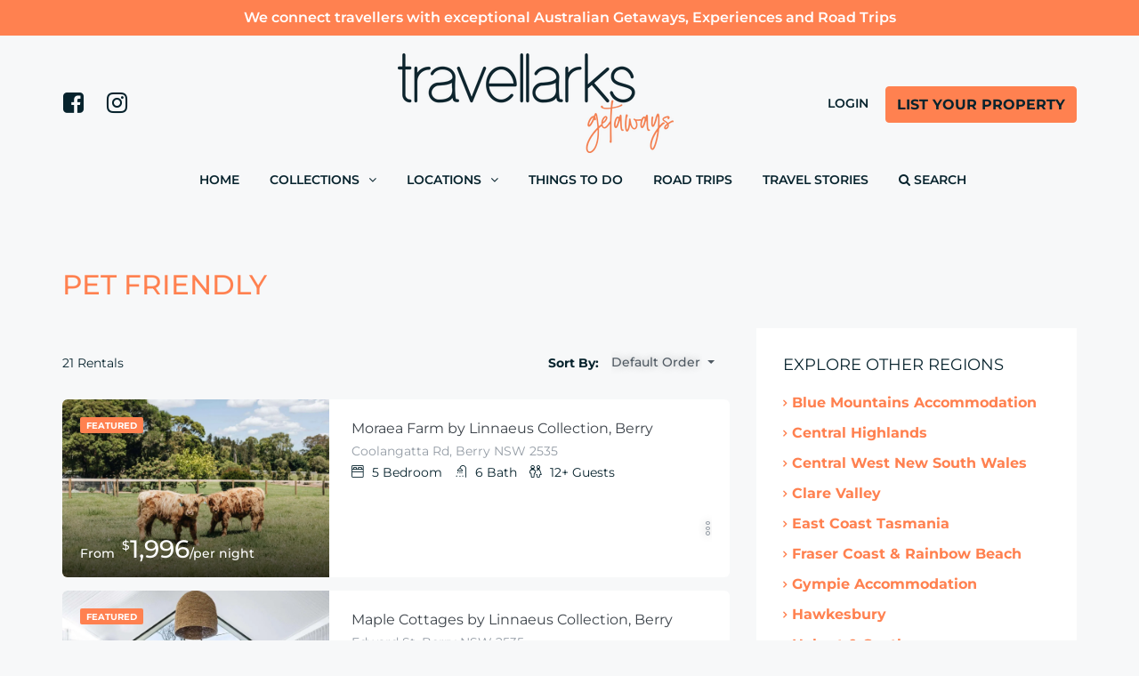

--- FILE ---
content_type: text/html; charset=UTF-8
request_url: https://travellarksgetaways.com.au/type/pet-friendly-accommodation/
body_size: 66979
content:
<!DOCTYPE html>
<html dir="ltr" lang="en-AU" prefix="og: https://ogp.me/ns#" xmlns:og="http://opengraphprotocol.org/schema/" xmlns:fb="http://www.facebook.com/2008/fbml">
<head><script>(function(w,i,g){w[g]=w[g]||[];if(typeof w[g].push=='function')w[g].push(i)})
(window,'G-C250L7LX19','google_tags_first_party');</script><script async src="/a579/"></script>
			<script>
				window.dataLayer = window.dataLayer || [];
				function gtag(){dataLayer.push(arguments);}
				gtag('js', new Date());
				gtag('set', 'developer_id.dYzg1YT', true);
				gtag('config', 'G-C250L7LX19');
			</script>
			
	<meta charset="UTF-8">
    	<meta name="viewport" content="width=device-width, initial-scale=1.0, maximum-scale=1.0, user-scalable=0" />
	<link rel="profile" href="https://gmpg.org/xfn/11">
	<link rel="pingback" href="https://travellarksgetaways.com.au/xmlrpc.php">

    	<title>Pet Friendly - Travellarks Getaways</title><style id="perfmatters-used-css">@keyframes spin{from{transform:rotate(0deg);}to{transform:rotate(360deg);}}@keyframes blink{from{opacity:0;}50%{opacity:1;}to{opacity:0;}}@media print{.alert,.block-head .block-right,.btn,.dashboard-page-title,.dashboard-sidebar,.header-dashboard,.payment-buttons{display:none;}}.item-card-view .title a,.item-media-price{color:#fff;}@-moz-keyframes spin{100%{-moz-transform:rotate(360deg);}}@-webkit-keyframes spin{100%{-webkit-transform:rotate(360deg);}}@keyframes spin{100%{-webkit-transform:rotate(360deg);transform:rotate(360deg);}}@import url("css/custom/jkl-custom-250908.css");html{font-family:sans-serif;-ms-text-size-adjust:100%;-webkit-text-size-adjust:100%;}body{margin:0;}article,aside,details,figcaption,figure,footer,header,hgroup,main,menu,nav,section,summary{display:block;}[hidden],template{display:none;}a{background-color:transparent;}a:active,a:hover{outline:0;}b,strong{font-weight:700;}h1{font-size:2em;margin:.67em 0;}sub,sup{font-size:75%;line-height:0;position:relative;vertical-align:baseline;}sup{top:-.5em;}sub{bottom:-.25em;}img{border:0;}svg:not(:root){overflow:hidden;}button,input,optgroup,select,textarea{color:inherit;font:inherit;margin:0;}button{overflow:visible;}button,select{text-transform:none;}button,html input[type=button],input[type=reset],input[type=submit]{-webkit-appearance:button;cursor:pointer;}button[disabled],html input[disabled]{cursor:default;}button::-moz-focus-inner,input::-moz-focus-inner{border:0;padding:0;}input{line-height:normal;}input[type=checkbox],input[type=radio]{box-sizing:border-box;padding:0;}input[type=number]::-webkit-inner-spin-button,input[type=number]::-webkit-outer-spin-button{height:auto;}input[type=search]{-webkit-appearance:textfield;box-sizing:content-box;}input[type=search]::-webkit-search-cancel-button,input[type=search]::-webkit-search-decoration{-webkit-appearance:none;}@media print{*,:after,:before{background:0 0 !important;color:#000 !important;box-shadow:none !important;text-shadow:none !important;}a,a:visited{text-decoration:underline;}a[href]:after{content:" (" attr(href) ")";}a[href^="#"]:after,a[href^="javascript:"]:after{content:"";}img,tr{page-break-inside:avoid;}img{max-width:100% !important;}h2,h3,p{orphans:3;widows:3;}h2,h3{page-break-after:avoid;}.label{border:1px solid #000;}}@font-face{font-family:"Glyphicons Halflings";src:url("https://travellarksgetaways.com.au/wp-content/themes/homey/css/../fonts/bootstrap/ glyphicons-halflings-regular.eot");src:url("https://travellarksgetaways.com.au/wp-content/themes/homey/css/../fonts/bootstrap/ glyphicons-halflings-regular.eot?#iefix") format("embedded-opentype"),url("https://travellarksgetaways.com.au/wp-content/themes/homey/css/../fonts/bootstrap/ glyphicons-halflings-regular.woff2") format("woff2"),url("https://travellarksgetaways.com.au/wp-content/themes/homey/css/../fonts/bootstrap/ glyphicons-halflings-regular.woff") format("woff"),url("https://travellarksgetaways.com.au/wp-content/themes/homey/css/../fonts/bootstrap/ glyphicons-halflings-regular.ttf") format("truetype"),url("https://travellarksgetaways.com.au/wp-content/themes/homey/css/../fonts/bootstrap/ glyphicons-halflings-regular.svg# glyphicons_halflingsregular") format("svg");}*{box-sizing:border-box;}:after,:before{box-sizing:border-box;}html{font-size:10px;-webkit-tap-highlight-color:transparent;}body{font-family:"Helvetica Neue",Helvetica,Arial,sans-serif;font-size:14px;line-height:1.42857;color:#333;background-color:#fff;}button,input,select,textarea{font-family:inherit;font-size:inherit;line-height:inherit;}a{color:#f15e75;text-decoration:none;}a:focus,a:hover{color:#eb1839;text-decoration:underline;}a:focus{outline:5px auto -webkit-focus-ring-color;outline-offset:-2px;}img{vertical-align:middle;}.img-responsive{display:block;max-width:100%;height:auto;}[role=button]{cursor:pointer;}.h1,.h2,.h3,.h4,.h5,.h6,h1,h2,h3,h4,h5,h6{font-family:inherit;font-weight:500;line-height:1.1;color:inherit;}.h1,.h2,.h3,h1,h2,h3{margin-top:20px;margin-bottom:10px;}.h4,.h5,.h6,h4,h5,h6{margin-top:10px;margin-bottom:10px;}.h1,h1{font-size:36px;}.h2,h2{font-size:30px;}.h3,h3{font-size:24px;}.h4,h4{font-size:18px;}p{margin:0 0 10px;}.text-right{text-align:right;}.text-center{text-align:center;}ol,ul{margin-top:0;margin-bottom:10px;}ol ol,ol ul,ul ol,ul ul{margin-bottom:0;}.list-unstyled{padding-left:0;list-style:none;}.list-inline{padding-left:0;list-style:none;margin-left:-5px;}.list-inline>li{display:inline-block;padding-left:5px;padding-right:5px;}address{margin-bottom:20px;font-style:normal;line-height:1.42857;}.container{margin-right:auto;margin-left:auto;padding-left:15px;padding-right:15px;}.container:after,.container:before{content:" ";display:table;}.container:after{clear:both;}@media (min-width:768px){.container{width:750px;}}@media (min-width:992px){.container{width:970px;}}@media (min-width:1200px){.container{width:1170px;}}.row{margin-left:-15px;margin-right:-15px;}.row:after,.row:before{content:" ";display:table;}.row:after{clear:both;}.col-lg-1,.col-lg-10,.col-lg-11,.col-lg-12,.col-lg-2,.col-lg-3,.col-lg-4,.col-lg-5,.col-lg-6,.col-lg-7,.col-lg-8,.col-lg-9,.col-md-1,.col-md-10,.col-md-11,.col-md-12,.col-md-2,.col-md-3,.col-md-4,.col-md-5,.col-md-6,.col-md-7,.col-md-8,.col-md-9,.col-sm-1,.col-sm-10,.col-sm-11,.col-sm-12,.col-sm-2,.col-sm-3,.col-sm-4,.col-sm-5,.col-sm-6,.col-sm-7,.col-sm-8,.col-sm-9,.col-xs-1,.col-xs-10,.col-xs-11,.col-xs-12,.col-xs-2,.col-xs-3,.col-xs-4,.col-xs-5,.col-xs-6,.col-xs-7,.col-xs-8,.col-xs-9{position:relative;min-height:1px;padding-left:15px;padding-right:15px;}.col-xs-1,.col-xs-10,.col-xs-11,.col-xs-12,.col-xs-2,.col-xs-3,.col-xs-4,.col-xs-5,.col-xs-6,.col-xs-7,.col-xs-8,.col-xs-9{float:left;}.col-xs-3{width:25%;}.col-xs-6{width:50%;}.col-xs-12{width:100%;}@media (min-width:768px){.col-sm-1,.col-sm-10,.col-sm-11,.col-sm-12,.col-sm-2,.col-sm-3,.col-sm-4,.col-sm-5,.col-sm-6,.col-sm-7,.col-sm-8,.col-sm-9{float:left;}.col-sm-3{width:25%;}.col-sm-4{width:33.33333%;}.col-sm-6{width:50%;}.col-sm-9{width:75%;}.col-sm-12{width:100%;}}@media (min-width:992px){.col-md-1,.col-md-10,.col-md-11,.col-md-12,.col-md-2,.col-md-3,.col-md-4,.col-md-5,.col-md-6,.col-md-7,.col-md-8,.col-md-9{float:left;}.col-md-1{width:8.33333%;}.col-md-2{width:16.66667%;}.col-md-3{width:25%;}.col-md-4{width:33.33333%;}.col-md-8{width:66.66667%;}.col-md-9{width:75%;}}@media (min-width:1200px){.col-lg-1,.col-lg-10,.col-lg-11,.col-lg-12,.col-lg-2,.col-lg-3,.col-lg-4,.col-lg-5,.col-lg-6,.col-lg-7,.col-lg-8,.col-lg-9{float:left;}.col-lg-1{width:8.33333%;}.col-lg-2{width:16.66667%;}.col-lg-3{width:25%;}.col-lg-4{width:33.33333%;}.col-lg-8{width:66.66667%;}.col-lg-9{width:75%;}}label{display:inline-block;max-width:100%;margin-bottom:5px;font-weight:700;}input[type=search]{box-sizing:border-box;}input[type=checkbox],input[type=radio]{margin:4px 0 0;line-height:normal;}input[type=file]{display:block;}input[type=range]{display:block;width:100%;}select[multiple],select[size]{height:auto;}input[type=checkbox]:focus,input[type=file]:focus,input[type=radio]:focus{outline:5px auto -webkit-focus-ring-color;outline-offset:-2px;}.form-control{display:block;width:100%;height:34px;padding:6px 12px;font-size:14px;line-height:1.42857;color:#555;background-color:#fff;background-image:none;border:1px solid #ccc;border-radius:4px;box-shadow:inset 0 1px 1px rgba(0,0,0,.075);transition:border-color ease-in-out .15s,box-shadow ease-in-out .15s;}.form-control:focus{border-color:#66afe9;outline:0;box-shadow:inset 0 1px 1px rgba(0,0,0,.075),0 0 8px rgba(102,175,233,.6);}.form-control::-moz-placeholder{color:#999;opacity:1;}.form-control:-ms-input-placeholder{color:#999;}.form-control::-webkit-input-placeholder{color:#999;}.form-control::-ms-expand{border:0;background-color:transparent;}.form-control[disabled],.form-control[readonly],fieldset[disabled] .form-control{background-color:#eee;opacity:1;}.form-control[disabled],fieldset[disabled] .form-control{cursor:not-allowed;}input[type=search]{-webkit-appearance:none;}@media screen and (-webkit-min-device-pixel-ratio:0){input[type=date].form-control,input[type=datetime-local].form-control,input[type=month].form-control,input[type=time].form-control{line-height:34px;}}.form-group{margin-bottom:15px;}.checkbox,.radio{position:relative;display:block;margin-top:10px;margin-bottom:10px;}.checkbox label,.radio label{min-height:20px;padding-left:20px;margin-bottom:0;font-weight:400;cursor:pointer;}.checkbox input[type=checkbox],.checkbox-inline input[type=checkbox],.radio input[type=radio],.radio-inline input[type=radio]{position:absolute;margin-left:-20px;}.checkbox+.checkbox,.radio+.radio{margin-top:-5px;}fieldset[disabled] input[type=checkbox],fieldset[disabled] input[type=radio],input[type=checkbox].disabled,input[type=checkbox][disabled],input[type=radio].disabled,input[type=radio][disabled]{cursor:not-allowed;}.btn{display:inline-block;margin-bottom:0;font-weight:400;text-align:center;vertical-align:middle;touch-action:manipulation;cursor:pointer;background-image:none;border:1px solid transparent;white-space:nowrap;padding:6px 12px;font-size:14px;line-height:1.42857;border-radius:4px;-webkit-user-select:none;-moz-user-select:none;-ms-user-select:none;user-select:none;}.btn.active.focus,.btn.active:focus,.btn.focus,.btn:active.focus,.btn:active:focus,.btn:focus{outline:5px auto -webkit-focus-ring-color;outline-offset:-2px;}.btn.focus,.btn:focus,.btn:hover{color:#333;text-decoration:none;}.btn.active,.btn:active{outline:0;background-image:none;box-shadow:inset 0 3px 5px rgba(0,0,0,.125);}.btn.disabled,.btn[disabled],fieldset[disabled] .btn{cursor:not-allowed;opacity:.65;box-shadow:none;}.btn-primary{color:#fff;background-color:#f15e75;border-color:#ef4761;}.btn-primary.focus,.btn-primary:focus{color:#fff;background-color:#ed2f4d;border-color:#a70f26;}.btn-primary:hover{color:#fff;background-color:#ed2f4d;border-color:#e41434;}.btn-primary.active,.btn-primary:active,.open>.btn-primary.dropdown-toggle{color:#fff;background-color:#ed2f4d;border-color:#e41434;}.btn-primary.active.focus,.btn-primary.active:focus,.btn-primary.active:hover,.btn-primary:active.focus,.btn-primary:active:focus,.btn-primary:active:hover,.open>.btn-primary.dropdown-toggle.focus,.open>.btn-primary.dropdown-toggle:focus,.open>.btn-primary.dropdown-toggle:hover{color:#fff;background-color:#e41434;border-color:#a70f26;}.btn-primary.active,.btn-primary:active,.open>.btn-primary.dropdown-toggle{background-image:none;}.btn-primary.disabled.focus,.btn-primary.disabled:focus,.btn-primary.disabled:hover,.btn-primary[disabled].focus,.btn-primary[disabled]:focus,.btn-primary[disabled]:hover,fieldset[disabled] .btn-primary.focus,fieldset[disabled] .btn-primary:focus,fieldset[disabled] .btn-primary:hover{background-color:#f15e75;border-color:#ef4761;}.fade{opacity:0;transition:opacity .15s linear;}.collapse{display:none;}.dropdown,.dropup{position:relative;}.dropdown-toggle:focus{outline:0;}.dropdown-menu{position:absolute;top:100%;left:0;z-index:1000;display:none;float:left;min-width:160px;padding:5px 0;margin:2px 0 0;list-style:none;font-size:14px;text-align:left;background-color:#fff;border:1px solid #ccc;border:1px solid rgba(0,0,0,.15);border-radius:4px;box-shadow:0 6px 12px rgba(0,0,0,.175);background-clip:padding-box;}.dropdown-menu.pull-right{right:0;left:auto;}.dropdown-menu>li>a{display:block;padding:3px 20px;clear:both;font-weight:400;line-height:1.42857;color:#333;white-space:nowrap;}.dropdown-menu>li>a:focus,.dropdown-menu>li>a:hover{text-decoration:none;color:#262626;background-color:#f5f5f5;}.pull-right>.dropdown-menu{right:0;left:auto;}.dropup .dropdown-menu,.navbar-fixed-bottom .dropdown .dropdown-menu{top:auto;bottom:100%;margin-bottom:2px;}.btn-group,.btn-group-vertical{position:relative;display:inline-block;vertical-align:middle;}.btn-group-vertical>.btn,.btn-group>.btn{position:relative;float:left;}.btn-group-vertical>.btn.active,.btn-group-vertical>.btn:active,.btn-group-vertical>.btn:focus,.btn-group-vertical>.btn:hover,.btn-group>.btn.active,.btn-group>.btn:active,.btn-group>.btn:focus,.btn-group>.btn:hover{z-index:2;}.btn-group .btn+.btn,.btn-group .btn+.btn-group,.btn-group .btn-group+.btn,.btn-group .btn-group+.btn-group{margin-left:-1px;}.btn-group>.btn:not(:first-child):not(:last-child):not(.dropdown-toggle){border-radius:0;}.btn-group>.btn:first-child{margin-left:0;}.btn-group>.btn:first-child:not(:last-child):not(.dropdown-toggle){border-bottom-right-radius:0;border-top-right-radius:0;}.btn-group>.btn:last-child:not(:first-child),.btn-group>.dropdown-toggle:not(:first-child){border-bottom-left-radius:0;border-top-left-radius:0;}.btn-group>.btn-group{float:left;}.btn-group>.btn-group:not(:first-child):not(:last-child)>.btn{border-radius:0;}.btn-group>.btn-group:first-child:not(:last-child)>.btn:last-child,.btn-group>.btn-group:first-child:not(:last-child)>.dropdown-toggle{border-bottom-right-radius:0;border-top-right-radius:0;}.btn-group>.btn-group:last-child:not(:first-child)>.btn:first-child{border-bottom-left-radius:0;border-top-left-radius:0;}.btn-group .dropdown-toggle:active,.btn-group.open .dropdown-toggle{outline:0;}.btn-group>.btn+.dropdown-toggle{padding-left:8px;padding-right:8px;}[data-toggle=buttons]>.btn input[type=checkbox],[data-toggle=buttons]>.btn input[type=radio],[data-toggle=buttons]>.btn-group>.btn input[type=checkbox],[data-toggle=buttons]>.btn-group>.btn input[type=radio]{position:absolute;clip:rect(0,0,0,0);pointer-events:none;}.navbar-collapse{overflow-x:visible;padding-right:15px;padding-left:15px;border-top:1px solid transparent;box-shadow:inset 0 1px 0 rgba(255,255,255,.1);-webkit-overflow-scrolling:touch;}.navbar-collapse:after,.navbar-collapse:before{content:" ";display:table;}.navbar-collapse:after{clear:both;}@media (min-width:768px){.navbar-collapse{width:auto;border-top:0;box-shadow:none;}}.container-fluid>.navbar-collapse,.container-fluid>.navbar-header,.container>.navbar-collapse,.container>.navbar-header{margin-right:-15px;margin-left:-15px;}@media (min-width:768px){.container-fluid>.navbar-collapse,.container-fluid>.navbar-header,.container>.navbar-collapse,.container>.navbar-header{margin-right:0;margin-left:0;}}.label{display:inline;padding:.2em .6em .3em;font-size:75%;font-weight:700;line-height:1;color:#fff;text-align:center;white-space:nowrap;vertical-align:baseline;border-radius:.25em;}.label:empty{display:none;}.btn .label{position:relative;top:-1px;}a.label:focus,a.label:hover{color:#fff;text-decoration:none;cursor:pointer;}@-webkit-keyframes progress-bar-stripes{from{background-position:40px 0;}to{background-position:0 0;}}@keyframes progress-bar-stripes{from{background-position:40px 0;}to{background-position:0 0;}}.media{margin-top:15px;}.media:first-child{margin-top:0;}.media,.media-body{zoom:1;overflow:hidden;}.media-body{width:10000px;}.media-right,.media>.pull-right{padding-left:10px;}.media-left,.media>.pull-left{padding-right:10px;}.media-body,.media-left,.media-right{display:table-cell;vertical-align:top;}.close{float:right;font-size:21px;font-weight:700;line-height:1;color:#000;text-shadow:0 1px 0 #fff;opacity:.2;}.close:focus,.close:hover{color:#000;text-decoration:none;cursor:pointer;opacity:.5;}button.close{padding:0;cursor:pointer;background:0 0;border:0;-webkit-appearance:none;}.modal{display:none;overflow:hidden;position:fixed;top:0;right:0;bottom:0;left:0;z-index:1050;-webkit-overflow-scrolling:touch;outline:0;}.modal.fade .modal-dialog{-webkit-transform:translate(0,-25%);transform:translate(0,-25%);transition:-webkit-transform .3s ease-out;transition:transform .3s ease-out;transition:transform .3s ease-out,-webkit-transform .3s ease-out;}.modal-dialog{position:relative;width:auto;margin:10px;}.modal-content{position:relative;background-color:#fff;border:1px solid #999;border:1px solid rgba(0,0,0,.2);border-radius:6px;box-shadow:0 3px 9px rgba(0,0,0,.5);background-clip:padding-box;outline:0;}.modal-header{padding:15px;border-bottom:1px solid #e5e5e5;}.modal-header:after,.modal-header:before{content:" ";display:table;}.modal-header:after{clear:both;}.modal-header .close{margin-top:-2px;}.modal-title{margin:0;line-height:1.42857;}.modal-body{position:relative;padding:15px;}@media (min-width:768px){.modal-dialog{width:600px;margin:30px auto;}.modal-content{box-shadow:0 5px 15px rgba(0,0,0,.5);}}.clearfix:after,.clearfix:before{content:" ";display:table;}.clearfix:after{clear:both;}.pull-right{float:right !important;}.pull-left{float:left !important;}@-ms-viewport{width:device-width;}@media (max-width:767px){.hidden-xs{display:none !important;}}@media (min-width:768px) and (max-width:991px){.hidden-sm{display:none !important;}}@media (min-width:992px) and (max-width:1199px){.hidden-md{display:none !important;}}@media (min-width:1200px){.hidden-lg{display:none !important;}}.bootstrap-select>select.bs-select-hidden,select.bs-select-hidden,select.selectpicker{display:none !important;}.bootstrap-select{width:220px \0;vertical-align:middle;}.bootstrap-select>.dropdown-toggle{position:relative;width:100%;text-align:right;white-space:nowrap;display:-webkit-inline-box;display:-webkit-inline-flex;display:-ms-inline-flexbox;display:inline-flex;-webkit-box-align:center;-webkit-align-items:center;-ms-flex-align:center;align-items:center;-webkit-box-pack:justify;-webkit-justify-content:space-between;-ms-flex-pack:justify;justify-content:space-between;}.bootstrap-select>.dropdown-toggle:after{margin-top:-1px;}.bootstrap-select>select{position:absolute !important;bottom:0;left:50%;display:block !important;width:.5px !important;height:100% !important;padding:0 !important;opacity:0 !important;border:none;z-index:0 !important;}.bootstrap-select:not([class*=col-]):not([class*=form-control]):not(.input-group-btn){width:220px;}.bootstrap-select .dropdown-toggle:focus,.bootstrap-select>select.mobile-device:focus+.dropdown-toggle{outline:thin dotted #333 !important;outline:5px auto -webkit-focus-ring-color !important;outline-offset:-2px;}.bootstrap-select.form-control{margin-bottom:0;padding:0;border:none;}:not(.input-group)>.bootstrap-select.form-control:not([class*=col-]){width:100%;}.bootstrap-select:not(.input-group-btn),.bootstrap-select[class*=col-]{float:none;display:inline-block;margin-left:0;}.form-group .bootstrap-select,.form-horizontal .bootstrap-select,.form-inline .bootstrap-select{margin-bottom:0;}.bootstrap-select[class*=col-] .dropdown-toggle{width:100%;}.bootstrap-select .dropdown-menu{min-width:100%;-webkit-box-sizing:border-box;-moz-box-sizing:border-box;box-sizing:border-box;}.bootstrap-select .dropdown-menu li{position:relative;}.bootstrap-select .dropdown-menu li a{cursor:pointer;-webkit-user-select:none;-moz-user-select:none;-ms-user-select:none;user-select:none;}@font-face{font-family:"FontAwesome";src:url("https://travellarksgetaways.com.au/wp-content/plugins/elementor/assets/lib/font-awesome/css/../fonts/fontawesome-webfont.eot?v=4.7.0");src:url("https://travellarksgetaways.com.au/wp-content/plugins/elementor/assets/lib/font-awesome/css/../fonts/fontawesome-webfont.eot?#iefix&v=4.7.0") format("embedded-opentype"),url("https://travellarksgetaways.com.au/wp-content/plugins/elementor/assets/lib/font-awesome/css/../fonts/fontawesome-webfont.woff2?v=4.7.0") format("woff2"),url("https://travellarksgetaways.com.au/wp-content/plugins/elementor/assets/lib/font-awesome/css/../fonts/fontawesome-webfont.woff?v=4.7.0") format("woff"),url("https://travellarksgetaways.com.au/wp-content/plugins/elementor/assets/lib/font-awesome/css/../fonts/fontawesome-webfont.ttf?v=4.7.0") format("truetype"),url("https://travellarksgetaways.com.au/wp-content/plugins/elementor/assets/lib/font-awesome/css/../fonts/fontawesome-webfont.svg?v=4.7.0#fontawesomeregular") format("svg");font-weight:normal;font-style:normal;}.fa{display:inline-block;font:normal normal normal 14px/1 FontAwesome;font-size:inherit;text-rendering:auto;-webkit-font-smoothing:antialiased;-moz-osx-font-smoothing:grayscale;}.fa-lg{font-size:1.33333333em;line-height:.75em;vertical-align:-15%;}.pull-right{float:right;}.pull-left{float:left;}.fa.pull-left{margin-right:.3em;}.fa.pull-right{margin-left:.3em;}@-webkit-keyframes fa-spin{0%{-webkit-transform:rotate(0deg);transform:rotate(0deg);}100%{-webkit-transform:rotate(359deg);transform:rotate(359deg);}}@keyframes fa-spin{0%{-webkit-transform:rotate(0deg);transform:rotate(0deg);}100%{-webkit-transform:rotate(359deg);transform:rotate(359deg);}}.fa-search:before{content:"";}.fa-facebook-square:before{content:"";}.fa-instagram:before{content:"";}@font-face{font-family:"homey-icon";src:url("https://travellarksgetaways.com.au/wp-content/themes/homey/css/../fonts/homey-icon.eot?uge2s8");src:url("https://travellarksgetaways.com.au/wp-content/themes/homey/css/../fonts/homey-icon.eot?uge2s8#iefix") format("embedded-opentype"),url("https://travellarksgetaways.com.au/wp-content/themes/homey/css/../fonts/homey-icon.ttf?uge2s8") format("truetype"),url("https://travellarksgetaways.com.au/wp-content/themes/homey/css/../fonts/homey-icon.woff?uge2s8") format("woff"),url("https://travellarksgetaways.com.au/wp-content/themes/homey/css/../fonts/homey-icon.svg?uge2s8#homey-icon") format("svg");font-weight:normal;font-style:normal;font-display:swap;}i.homey-icon{font-family:"homey-icon" !important;speak:never;font-style:normal;font-weight:normal;font-variant:normal;text-transform:none;line-height:1;-webkit-font-smoothing:antialiased;-moz-osx-font-smoothing:grayscale;}.homey-icon-subtract:before{content:"";}.homey-icon-add:before{content:"";}.homey-icon-compare-listings:before{content:"";}.homey-icon-hotel-double-bed:before{content:"";}.homey-icon-settings-slider:before{content:"";}.homey-icon-close:before{content:"";}.homey-icon-social-media-facebook:before{content:"";}.homey-icon-navigation-menu-vertical:before{content:"";}.homey-icon-navigation-menu:before{content:"";}.homey-icon-bathroom-shower-1:before{content:"";}.homey-icon-multiple-man-woman-2:before{content:"";}.homey-icon-single-neutral-circle:before{content:"";}@keyframes a{to{transform:rotate(1turn);}}@font-face{font-family:"slick";font-weight:normal;font-style:normal;src:url("https://travellarksgetaways.com.au/wp-content/themes/homey/css/./fonts/slick.eot");src:url("https://travellarksgetaways.com.au/wp-content/themes/homey/css/./fonts/slick.eot?#iefix") format("embedded-opentype"),url("https://travellarksgetaways.com.au/wp-content/themes/homey/css/./fonts/slick.woff") format("woff"),url("https://travellarksgetaways.com.au/wp-content/themes/homey/css/./fonts/slick.ttf") format("truetype"),url("https://travellarksgetaways.com.au/wp-content/themes/homey/css/./fonts/slick.svg#slick") format("svg");}.control{display:block;position:relative;padding-left:30px;margin-bottom:15px;cursor:pointer;font-size:18px;}.control input{position:absolute;z-index:-1;opacity:0;}.control__indicator{position:absolute;top:2px;left:0;height:20px;width:20px;background:#e6e6e6;}.control--radio .control__indicator{border-radius:50%;}.control input:checked ~ .control__indicator{background:#2aa1c0;}.control input:disabled ~ .control__indicator{background:#e6e6e6;opacity:.6;pointer-events:none;}.control__indicator:after{content:"";position:absolute;display:none;}.control input:checked ~ .control__indicator:after{display:block;}.control--checkbox .control__indicator:after{left:8px;top:4px;width:3px;height:8px;border:solid #fff;border-width:0 2px 2px 0;transform:rotate(45deg);}.control--checkbox input:disabled ~ .control__indicator:after{border-color:#7b7b7b;}.control--radio .control__indicator:after{left:7px;top:7px;height:6px;width:6px;border-radius:50%;background:#fff;}.control--radio input:disabled ~ .control__indicator:after{background:#7b7b7b;}.full-width,.search-radius-slider,.half-map-search-inner-wrap,.experience-calendar > .homey_month_wrap > .days li.booked:after,.experience-calendar > .homey_month_wrap > .days li.unavailable:after,.experience-calendar > .homey_month_wrap > .days li.available:after,.experience-calendar > .homey_month_wrap > .days li.pending:after,.imported-calendar-row label,.availability-section .days li.day-booked:after,.availability-section .days li.day-pending:after,.availability-section .days li.day-available:after,.availability-section .days li.day-disabled:after,.availability-section .days li.day-unavailable:after,.availability-section .day-hours li.day-booked:after,.availability-section .day-hours li.day-pending:after,.availability-section .day-hours li.day-available:after,.availability-section .day-hours li.day-disabled:after,.availability-section .day-hours li.day-unavailable:after,.search-calendar .calendar-navigation,.property-calendar > .homey_month_wrap > .days li.booked:after,.property-calendar > .homey_month_wrap > .days li.unavailable:after,.property-calendar > .homey_month_wrap > .days li.available:after,.property-calendar > .homey_month_wrap > .days li.pending:after,.property-calendar-hourly > .homey_month_wrap > .days li.booked:after,.property-calendar-hourly > .homey_month_wrap > .days li.unavailable:after,.property-calendar-hourly > .homey_month_wrap > .days li.available:after,.property-calendar-hourly > .homey_month_wrap > .days li.pending:after,.half-map-wrap,.listing-sticky-map .item-list-view .item-wrap .item-body,.listing-sticky-map .item-list-view,.header-slider-item .banner-link,.video-background:before,.video-background,.banner-inner:before,.banner-inner,.splash-video-background,.splash-slider,.splash-page,.wp-block-embed iframe,.wp-block-embed.is-type-video iframe,.next-prev-block .prev-box img,.next-prev-block .next-box img,.next-prev-block .prev-box .next-prev-block-content,.next-prev-block .next-box .next-prev-block-content,.article-detail table,.comment table,.article-detail .gallery:after,.article-detail address:after,#homey-map-loading .spinner,#homey-map-loading,.footer-dashboard,.overlay-booking-module,.overlay-booking-btn,.sidebar-booking-module .search-guests,.sidebar-booking-module .search-date-range,.header-top-bar .top-bar-inner,.header-top-bar,.mixed-search-nav .main-search .container,.mixed-search-nav .main-hourly-search .container,.mixed-search-nav,.overlay-search-module .search-calendar,.overlay-search-module,.search-guests-wrap,.banner-caption-side-search .side-search.hourly-search-banner .search-hours-range,.banner-caption-side-search .side-search .search-button,.banner-caption-side-search .side-search .search-guests,.banner-caption-side-search .side-search .search-date-range,.banner-caption-side-search .side-search .search-destination,.banner-caption-side-search .side-search .search-type,.search-banner > form.clearfix,.search-banner,.widget-advanced-search-form .search-destination,.widget-advanced-search-form .search-date-range,.widget-advanced-search-form .search-guests,.search-date-range:after,.mobile-nav-wrap a,.user-nav-wrap a,.mobile-nav-wrap li .expand-me,.user-nav-wrap li .expand-me,.mobile-nav-wrap li.active .sub-menu,.user-nav-wrap li.active .sub-menu,.mobile-logo,.header-type-4 .header-comp-logo,.account-dropdown,.account-loggedin:hover:before,.navi .homey-megamenu-wrap > .sub-menu,.listing-navi .homey-megamenu-wrap > .sub-menu,.navi > .main-menu > li.active > a:before,.listing-navi > .main-menu > li.active > a:before,.navi > .main-menu > li > a:hover:before,.listing-navi > .main-menu > li > a:hover:before,.navi > .main-menu,.listing-navi > .main-menu,.header-comp-nav,.widget_categories select,.widget_archive select,.pagination,.about-section .block-bordered,.listing-nav,.availability-datepicker-wrap .daterangepicker,.availability-section .search-calendar,.map-section-map,.block-video iframe,.block-map iframe,.item-footer,.item-media-price,.item-wrap.item-grid .media-left,.item-wrap.item-grid .media-body,.item-grid-view .item-wrap .property-item .media-left,.item-grid-view .item-wrap .property-item .media-body,.activitiy-item:after,.activitiy-item,.custom-modal-login .modal-body-left:before,.homy-progress-bar .bar-number,.homy-progress-bar,.house-features-list .label-title,.saved-search-block .saved-search-text,.saved-search-block,.messages-area-user-info .messages-area-user-status,.listing-submit-wrap,.media-body,.header-dashboard,.dashboard-page-title,.user-dashboard-right,.taxonomy-card .taxonomy-title,.property-grid .item-card-view .item-wrap .img-responsive,.property-module-by-id .item-grid-view .item-wrap .img-responsive,.property-module-by-id .item-card-view .item-wrap .img-responsive,.property-module-by-id .item-grid-view .item-wrap,.property-module-by-id .item-card-view .item-wrap,.taber-nav-fixed,.table-col:last-child,.table-block,.btn-full-width,.figure-block img,.radio-tab .radio-tab-inner,.bootstrap-select:not([class*=col-]):not([class*=form-control]):not(.input-group-btn),.hover-effect:before,.hover-effect{width:100%;}.full-height,#homey_halfmap_listings_container,.listing-sticky-map .item-grid-view .item-wrap,.listing-sticky-map .item-card-view .item-wrap,.header-slider-item .banner-link,.video-background:before,.video-background,.banner-inner:before,.banner-inner,.splash-video-background,.splash-slider .slick-track,.splash-slider,.splash-page-inner,.splash-page,.wp-block-embed.is-type-video iframe,#homey-map-loading,.overlay-search-module,.header-type-2 .header-comp-right .account-loggedin,.header-type-2 .header-comp-right,.about-section .block-col,.map-section-map,.block-video iframe,.block-map iframe,.activities-list:before,.custom-modal-login .modal-body-left:before,.custom-modal-login .modal-body-left,.homy-progress-bar .bar-number,.homy-progress-bar .progress-bar-inner,.user-dashboard-left,.property-grid .item-card-view .item-wrap,.radio-tab .radio-tab-inner,.hover-effect:before,.hover-effect{height:100%;}.relative,.ui-slider-horizontal .ui-slider-handle:after,.half-map-search-filters .search-filter .search-filter-wrap,.half-map-search .half-map-search-buttons,.half-map-search-inner-wrap,.social-icons i,.property-calendar-hourly .month,.search-calendar .calendar-navigation,.search-calendar .left-calendar,.search-calendar .right-calendar,.weekdays li,.days li,.compare-item,.map-on-left .half-map-right-wrap,.map-on-left .half-map-left-wrap,.map-on-right .half-map-right-wrap,.map-on-right .half-map-left-wrap,.half-map-wrap,.banner-caption-side-search,.half-header-slider-item,.header-slider-item,.property-slider-wrap,.top-banner-wrap,.wp-block-archives-list li a,.wp-block-categories-list li a,.wp-block-latest-posts li a,.wp-block-rss li a,.wp-block-archives-list.sub-menu,.wp-block-categories-list.sub-menu,.wp-block-latest-posts.sub-menu,.wp-block-rss.sub-menu,.wp-block-embed.is-type-video,.gallery-item,.next-prev-block .prev-box a,.next-prev-block .next-box a,.related-post ul,.title .circle-icon,.content-area .map-section,.top-contact-address-mobile li i,.top-contact-address li,.top-slogan li,.header-top-bar,.mixed-search-side-banner .nav-tabs > li.active,.mixed-search-panel .nav-tabs,.filter-more-link,.filters a[data-toggle=collapse],.filter-text,.search-filter,.main-search,.pets-calculator .control,.widget-advanced-search,.search-destination,.search-guests,.search-date-range-arrive,.search-date-range-depart,.search-date-range,.mobile-nav-wrap li.active .sub-menu,.user-nav-wrap li.active .sub-menu,.mobile-nav-wrap li,.user-nav-wrap li,.side-nav-active .mobile-nav-wrap,.header-type-2 .header-comp-right .account-loggedin,.header-type-2 .header-comp-right .social-icons,.header-type-2 .header-comp-right .account-login,.header-type-2 .header-inner,.account-loggedin,.menu-dropdown li,.sub-menu li,.navi .homey-megamenu-wrap ul,.listing-navi .homey-megamenu-wrap ul,.navi > .main-menu > li > a,.listing-navi > .main-menu > li > a,.navi > .main-menu > li,.listing-navi > .main-menu > li,.header-type-1 .container-fluid,.header-type-1 .container,.header-comp-nav,.transparent-header .header-nav,.widget li a,.widget ul.sub-menu,.details-section .title .fa,.layout-tool .layout-tool-title,.sort-wrap .bs-caret,.sort-wrap .bootstrap-select .btn,.sort-wrap .bootstrap-select .wpcf7-submit,.sort-wrap .bootstrap-select .gform_wrapper .button,.gform_wrapper .sort-wrap .bootstrap-select .button,.sort-wrap .bootstrap-select .gform_button,.featured-slide-gallery-wrap a,.availability-section-hourly .search-calendar .month,.availability-section-hourly .head-hours li,.availability-section-hourly .day-hours li,.availability-datepicker-wrap .daterangepicker,.availability-section .search-calendar,.block-video,.block-map,.item-title-head .title .label,.item-body,.item-price,.item-media-thumb,.activitiy-item,.activities-list,.admin-top-banner .block-col,.wallet-label,.dashboard-form-inline,.homy-progress-bar .bar-title,.homy-progress-bar .bar-number,.homy-progress-bar,.upload-icon,.saved-search-block,.media-signal,.msg-type-block,.red-marker,.account-dropdown ul > li a,.account-dropdown ul > li,.account-dropdown ul,.nav-area,.user-sidebar,.user-dashboard-right,.dashboard-content-area,.price-table-currency,.price-table-module.featured,.services-module .service-block,.testimonial-item .description,.testimonials-module,.partners-module,.blog-module,.property-module-grid-slider,.property-module-card-slider,.block-right,.block-left,.block-body-v5,.block-body,.block-head,.block,.btn-google-plus-lined,.btn-facebook-lined,.custom-actions .btn-action,.custom-actions .btn,.custom-actions .wpcf7-submit,.custom-actions .gform_wrapper .button,.gform_wrapper .custom-actions .button,.custom-actions .gform_button,.page-title,.figure-block,.label,.hover-effect{position:relative;}.absolute,.experience-calendar > .homey_month_wrap > .days li.booked:after,.experience-calendar > .homey_month_wrap > .days li.unavailable:after,.experience-calendar > .homey_month_wrap > .days li.available:after,.experience-calendar > .homey_month_wrap > .days li.pending:after,.availability-section .days li.day-booked:after,.availability-section .days li.day-pending:after,.availability-section .days li.day-available:after,.availability-section .days li.day-disabled:after,.availability-section .days li.day-unavailable:after,.availability-section .day-hours li.day-booked:after,.availability-section .day-hours li.day-pending:after,.availability-section .day-hours li.day-available:after,.availability-section .day-hours li.day-disabled:after,.availability-section .day-hours li.day-unavailable:after,.property-calendar-hourly .select-calendar-date .search-calendar,.property-calendar-hourly .select-calendar-date:after,.property-calendar-hourly .select-calendar-date,.search-calendar .btn-clear-calendar,.search-calendar,.property-calendar > .homey_month_wrap .day-number,.property-calendar-hourly > .homey_month_wrap .day-number,.property-calendar > .homey_month_wrap .day-status,.property-calendar-hourly > .homey_month_wrap .day-status,.property-calendar > .homey_month_wrap > .days li img,.property-calendar-hourly > .homey_month_wrap > .days li img,.property-calendar > .homey_month_wrap > .days li.booked:after,.property-calendar > .homey_month_wrap > .days li.unavailable:after,.property-calendar > .homey_month_wrap > .days li.available:after,.property-calendar > .homey_month_wrap > .days li.pending:after,.property-calendar-hourly > .homey_month_wrap > .days li.booked:after,.property-calendar-hourly > .homey_month_wrap > .days li.unavailable:after,.property-calendar-hourly > .homey_month_wrap > .days li.available:after,.property-calendar-hourly > .homey_month_wrap > .days li.pending:after,.compare-property-label span,.compare-property-label,.compare-item .remove-icon,.banner-caption-side-search .half-search-wrap,.header-slider-item .banner-link,.header-slider-item .item-wrap,.video-background:before,.banner-caption-side-search .side-search-wrap,.banner-caption,.banner-inner:before,.splash-video-background,.splash-slider,.wp-block-archives-list li a:before,.wp-block-categories-list li a:before,.wp-block-latest-posts li a:before,.wp-block-rss li a:before,.wp-block-embed.is-type-video iframe,.next-prev-block .prev-box .next-prev-block-content,.next-prev-block .next-box .next-prev-block-content,#homey-map-loading .spinner,#homey-map-loading,.map-arrows-actions,.map-next-prev-actions,.map-zoom-actions,.overlay-booking-module-close,.overlay-search-title,.overlay-search-module-close,.search-hours-range .search-hours-range-left .bootstrap-select .btn span.filter-option:before,.search-hours-range .search-hours-range-left .bootstrap-select .wpcf7-submit span.filter-option:before,.search-hours-range .search-hours-range-left .bootstrap-select .gform_wrapper .button span.filter-option:before,.gform_wrapper .search-hours-range .search-hours-range-left .bootstrap-select .button span.filter-option:before,.search-hours-range .search-hours-range-left .bootstrap-select .gform_button span.filter-option:before,.search-hours-range .search-hours-range-right .bootstrap-select .btn span.filter-option:before,.search-hours-range .search-hours-range-right .bootstrap-select .wpcf7-submit span.filter-option:before,.search-hours-range .search-hours-range-right .bootstrap-select .gform_wrapper .button span.filter-option:before,.gform_wrapper .search-hours-range .search-hours-range-right .bootstrap-select .button span.filter-option:before,.search-hours-range .search-hours-range-right .bootstrap-select .gform_button span.filter-option:before,.search-filter-wrap,.search-destination .clear-input-btn,.search-type .clear-input-btn,.search-banner .search-destination .clear-input-btn,.search-banner .search-type .clear-input-btn,.search-guests-wrap,.search-destination .location-trigger,.search-destination:after,.search-guests:after,.search-date-range-arrive:after,.search-date-range-depart:after,.search-destination .animated-label,.search-date-range .animated-label,.search-guests .animated-label,.mobile-nav-wrap li .expand-me,.user-nav-wrap li .expand-me,.mobile-nav-wrap,.user-nav-wrap,.header-type-2 .header-comp-right,.account-loggedin:before,.sub-menu .sub-menu,.menu-dropdown,.menu-dropdown .sub-menu,.sub-menu,.homey-megamenu-wrap,.account-dropdown,.navi > .main-menu > li > a:before,.listing-navi > .main-menu > li > a:before,.widget-list-properties .label-featured,.widget-latest-posts .label-featured,.widget li a:before,.title-section .avatar .super-host-icon,.about-section-v5 .avatar .super-host-icon,.title-section .avatar,.about-section-v5 .avatar,.featured-slide-gallery-wrap .more-images span,.availability-section-hourly .select-calendar-date .search-calendar,.availability-section-hourly .select-calendar-date:after,.availability-section-hourly .select-calendar-date,.block-video iframe,.block-map iframe,.item-card-view .item-wrap .item-tools,.item-card-view .item-wrap .title-head,.item-user-image,.item-media-price,.item-list-view .item-user-image,.activitiy-item:after,.activities-list:before,.admin-top-banner-btn,.dashboard-form-inline .btn,.dashboard-form-inline .wpcf7-submit,.dashboard-form-inline .gform_wrapper .button,.gform_wrapper .dashboard-form-inline .button,.dashboard-form-inline .gform_button,.custom-modal-login .modal-body-left:before,.custom-modal-login .modal-body-left,.homy-progress-bar .bar-number,.homy-progress-bar .progress-bar-inner,.upload-view-media .btn-upload,.dashboard-view-block,.reserve-detail-avatar,.upload-image-counter,.saved-search-block .saved-search-icon,.msg-type-block .arrow,.msg-type-block .arrow:after,.dashboard-sidebar,.taxonomy-card .taxonomy-title,.block-head .edit-link,.btn-facebook-lined i,.radio-tab .radio-tab-inner,.label-wrap.top-left,.label-wrap.top-right,.hover-effect:before{position:absolute;}.fixed,.footer-dashboard,.overlay-booking-module,.overlay-booking-btn,.overlay-search-module,.listing-nav,.dashaboard-snake-nav-wrap,.header-dashboard,.dashboard-page-title,.user-dashboard-left{position:fixed;}.display-block,.wpcf7 label,.ui-slider-horizontal .ui-slider-handle:after,.half-map-search-filters .search-filter,.imported-calendar-row label,.compare-property-label span,.listing-sticky-map .item-grid-view .item-wrap .item-amenities .item-type,.listing-sticky-map .item-card-view .item-wrap .item-amenities .item-type,.listing-sticky-map .item-list-view .item-wrap .item-body .table-block,.header-slider-item .banner-link,.header-slider-item .item-title-head,.has-post-thumbnail > a,.aligncenter,.related-post .post-image,.host-listing-wrap .item-row .item-card-view .item-user-image,.crncy-lang-block > li ul,.overlay-search-module .search-banner .search-destination,.overlay-search-module .search-banner .search-type,.overlay-search-module .search-banner .search-date-range,.overlay-search-module .search-banner .search-guests,.overlay-search-module .search-banner .search-filters,.overlay-search-module .search-banner .search-button,.search-filter.search-filter-open,.banner-caption-side-search .side-search.hourly-search-banner .search-hours-range,.banner-caption-side-search .side-search .search-button,.banner-caption-side-search .side-search .search-guests,.banner-caption-side-search .side-search .search-date-range,.banner-caption-side-search .side-search .search-destination,.banner-caption-side-search .side-search .search-type,.banner-caption-side-search .side-search,.widget-advanced-search-filters .filters,.mobile-nav-wrap li .expand-me,.user-nav-wrap li .expand-me,.side-nav-active .mobile-nav-wrap .sub-menu[style],.side-nav-active .mobile-nav-wrap a,.side-nav-active .mobile-nav-wrap li,.header-type-2 .navi .homey-megamenu-wrap > .sub-menu,.header-type-3 .navi .homey-megamenu-wrap > .sub-menu,.header-type-3 .header-comp-nav,.header-type-2 .header-comp-logo,.header-type-2 .header-comp-right,.header-type-2 .header-comp-nav,.account-login .login-register a,.account-loggedin:before,.menu-dropdown a,.sub-menu a,.navi .homey-megamenu-wrap > .sub-menu .sub-menu li,.listing-navi .homey-megamenu-wrap > .sub-menu .sub-menu li,.navi .homey-megamenu-wrap > .sub-menu .sub-menu,.listing-navi .homey-megamenu-wrap > .sub-menu .sub-menu,.navi .homey-megamenu-wrap > .sub-menu a,.listing-navi .homey-megamenu-wrap > .sub-menu a,.navi > .main-menu > li > a:before,.listing-navi > .main-menu > li > a:before,.navi > .main-menu > li > a,.listing-navi > .main-menu > li > a,.widget_categories .screen-reader-text,.widget_archive .screen-reader-text,.widget-twitter time,.widget-instagram a,.widget .review-block .rating,.availability-section .search-calendar,.item-title-head .title a,.item-media-thumb a,.item-wrap.item-grid .media-left,.item-wrap.item-grid .media-body,.item-grid-view .item-title-head,.item-grid-view .item-wrap .property-item .media-left,.item-grid-view .item-wrap .property-item .media-body,.item-grid-view .item-wrap .grid-item-hidden,.half-map-wrap .item-grid-view .item-amenities .item-type,.item-list-view .item-footer,.item-list-view .item-type,.item-list-view .list-item-hidden,.house-features-list .label-title,.msg-type-block .arrow,.msg-type-block .arrow:after,.board-panel-menu li.board-panel-item-active ul,.board-panel-menu a,.account-dropdown ul li.active .sub-menu,.account-dropdown ul > li a,.item-blog .media-body,.item-promo .media-body,.media .media-object,.taber-nav a,.hover-effect:before,.hover-effect{display:block;}.display-inline-block,.social-icons a,.breadcrumb li:after,.property-calendar > .homey_month_wrap .current-day,.property-calendar-hourly > .homey_month_wrap .current-day,.page-links .page-links-title,.page-links span,.page-links a,.pagination-main a,.map-search,.map-btn,.top-contact-address li,.top-slogan li,.crncy-lang-block > li a,.crncy-lang-block > li,.mixed-search-panel .nav-tabs > li,.filters .control,.pets-calculator .control,.adults-calculator .quantity-calculator,.children-calculator .quantity-calculator,.mobile-nav-wrap a,.user-nav-wrap a,.header-type-3 .account-loggedin,.account-login .login-register,.account-loggedin .user-image,.navi .homey-megamenu-wrap > .sub-menu .sub-menu a:before,.listing-navi .homey-megamenu-wrap > .sub-menu .sub-menu a:before,.navi .homey-megamenu-wrap > .sub-menu > li,.listing-navi .homey-megamenu-wrap > .sub-menu > li,.navi > .main-menu .has-child > a:after,.listing-navi > .main-menu .has-child > a:after,.navi > .main-menu > li,.listing-navi > .main-menu > li,.widget_nav_menu li a,.widget_categories li a,.widget_pages li a,.wp-block-archives li a,.tagcloud a,.widget-list-properties .stars,.widget-list-properties .item-price,.spinner > div,.pagination > li > a,.pagination > li > span,.what-nearby .what-nearby-right .time-review,.property-header-gallery-btn,.item-amenities li,.item-price,.item-list-view .item-user-info,.homy-progress-bar .bar-title,.homy-progress-bar .bar-number,.upload-icon,.media-signal,.red-marker,.item-blog-category a,.custom-actions span,.custom-actions .btn-action span,.custom-actions .btn-action,.custom-actions .btn,.custom-actions .wpcf7-submit,.custom-actions .gform_wrapper .button,.gform_wrapper .custom-actions .button,.custom-actions .gform_button,.label-wrap .label,.label-wrap{display:inline-block;}.display-table,.search-radius-slider,.half-map-search-inner-wrap,.header-top-bar .top-bar-inner,.mixed-search-nav,.search-banner > form.clearfix,.search-banner,.mobile-logo,.navi .homey-megamenu-wrap > .sub-menu,.listing-navi .homey-megamenu-wrap > .sub-menu,.about-section .block-bordered,.item-footer,.activitiy-item,.saved-search-block,.msg-to-agent-block,.listing-submit-wrap,.services-module.style3 .service-block,.taber-nav,.table-block,.print-main-wrap .block-section:before,.search-extra-services li:before,.navi > .main-menu:before,.listing-navi > .main-menu:before,.what-nearby dd:before,.dashaboard-snake-nav-wrap:before,.payment-list ul li:before,.steps-nav:before,.house-features-list:before,.upload-gallery-thumb-buttons:before,.msg-type-block .msg-attachment-row:before,.msg-user-info:before,.dashboard-page-title:before,.block-verify:before,.block-bordered:before,.block-section:before,.block-body-v5:before,.block-body:before,.block-sub-title:before,.block-title:before,.block-head:before,.label-option-2-col:before,.label-option-3-col:before,.label-option-4-col:before,.detail-list:before,.print-main-wrap .block-section:after,.search-extra-services li:after,.navi > .main-menu:after,.listing-navi > .main-menu:after,.what-nearby dd:after,.dashaboard-snake-nav-wrap:after,.payment-list ul li:after,.steps-nav:after,.house-features-list:after,.upload-gallery-thumb-buttons:after,.msg-type-block .msg-attachment-row:after,.msg-user-info:after,.dashboard-page-title:after,.block-verify:after,.block-bordered:after,.block-section:after,.block-body-v5:after,.block-body:after,.block-sub-title:after,.block-title:after,.block-head:after,.label-option-2-col:after,.label-option-3-col:after,.label-option-4-col:after,.detail-list:after{display:table;}.display-table-cell,.search-radius-slider .distance-range-wrap,.search-radius-slider .search-radius-distance,.half-map-search-inner-wrap .search-destination,.half-map-search-inner-wrap .search-type,.half-map-search-inner-wrap .search-date-range,.half-map-search-inner-wrap .search-guests,.half-map-search-inner-wrap .search-hours-range,.header-top-bar .top-bar-left,.header-top-bar .top-bar-right,.mixed-search-nav .nav-pills,.mixed-search-nav .tab-content,.hourly-search-banner .search-hours-range,.main-hourly-search .search-hours-range,.filters,.main-search .search-destination,.main-search .search-type,.main-search .search-date-range,.main-search .search-guests,.main-search .search-filters,.main-search .search-button,.search-banner .search-destination,.search-banner .search-type,.search-banner .search-date-range,.search-banner .search-guests,.search-banner .search-button,.mobile-logo h1,.header-comp-menu,.header-comp-logo,.header-comp-left,.header-comp-right,.header-comp-nav,.header-comp-navicon,.about-section .block-col,.activitiy-item-body,.activitiy-item-left,.saved-search-block .saved-search-text,.saved-search-block .custom-actions,.listing-submit-wrap .btn,.listing-submit-wrap .wpcf7-submit,.listing-submit-wrap .gform_wrapper .button,.gform_wrapper .listing-submit-wrap .button,.listing-submit-wrap .gform_button,.services-module.style3 .service-block .block-content,.services-module.style3 .service-block .block-icon,.taber-nav li,.table-col{display:table-cell;}.display-none,.breadcrumb li:before,.search-calendar,.listing-sticky-map .item-amenities .item-label,.listing-sticky-map .item-address,.listing-sticky-map .item-user-image,.header-slider-item .property-item .item-amenities .item-label,.pingback .media-left,.related-post .post-image:before,.sidebar-booking-module .sidebar-booking-module-body .bs-searchbox .form-control,.sidebar-booking-module .sidebar-booking-module-body .bs-searchbox .wpcf7-form-control,.sidebar-booking-module .sidebar-booking-module-body .bs-searchbox .wp-block-search input,.wp-block-search .sidebar-booking-module .sidebar-booking-module-body .bs-searchbox input,.sidebar-booking-module .sidebar-booking-module-body .bs-searchbox .post-password-form input[type=password],.post-password-form .sidebar-booking-module .sidebar-booking-module-body .bs-searchbox input[type=password],.sidebar-booking-module .sidebar-booking-module-body .bs-searchbox .searchform input,.searchform .sidebar-booking-module .sidebar-booking-module-body .bs-searchbox input,.search-hours-range .bs-searchbox .form-control,.search-hours-range .bs-searchbox .wpcf7-form-control,.search-hours-range .bs-searchbox .wp-block-search input,.wp-block-search .search-hours-range .bs-searchbox input,.search-hours-range .bs-searchbox .post-password-form input[type=password],.post-password-form .search-hours-range .bs-searchbox input[type=password],.search-hours-range .bs-searchbox .searchform input,.searchform .search-hours-range .bs-searchbox input,.search-filter,.search-destination .clear-input-btn,.search-type .clear-input-btn,.search-banner .search-destination .clear-input-btn,.search-banner .search-type .clear-input-btn,.main-search .search-banner-mobile,.search-guests-wrap,.search-banner-mobile,.animated-label,.search-destination.with-select:after,.mobile-nav-wrap ul ul,.user-nav-wrap ul ul,.navi .homey-megamenu-wrap > .sub-menu .homy-menu-title-hidden > a,.listing-navi .homey-megamenu-wrap > .sub-menu .homy-menu-title-hidden > a,.widget_recent_comments .recentcomments a:before,.widget-login-register li a:before,.widget .review-block time,.widget-list-properties .item-amenities li:last-of-type,.widget .screen-reader-text,.listing-nav,.availability-datepicker-wrap .daterangepicker:before,.availability-datepicker-wrap .daterangepicker:after,.availability-section .search-calendar:before,.availability-section .search-calendar:after,.item-card-view .item-wrap .item-tools .dropdown-menu > li:before,.item-card-view .item-wrap .item-tools .dropdown-menu > li:after,.item-grid-view .item-wrap .item-user-info,.item-grid-view .item-wrap .list-item-hidden,.item-list-view .item-media-thumb .item-user-image,.item-list-view .grid-item-hidden,.activitiy-item .activitiy-item:after,.steps-nav .btn-step-submit,.board-panel-menu ul,.account-dropdown ul .sub-menu,.dashboard-content-area .validate-errors,.dashboard-content-area .validate-errors-gal,.taxonomy-grid-module-v2-grid-v2-slider .slick-prev:before,.taxonomy-grid-module-v2-grid-v2-slider .slick-next:before,.testimonials-module .slick-prev:before,.testimonials-module .slick-next:before,.partners-module .slick-prev:before,.partners-module .slick-next:before,.blog-module .slick-prev:before,.blog-module .slick-next:before,.item-card-slider-view-4cols .title,.property-module-grid-slider .slick-prev:before,.property-module-grid-slider .slick-next:before,.property-module-card-slider .slick-prev:before,.property-module-card-slider .slick-next:before{display:none;}.background-color-transparent,.breadcrumb,.header-mobile .btn-mobile-nav,.account-dropdown ul > li a:hover,.navi .homey-megamenu-wrap > .sub-menu .sub-menu,.listing-navi .homey-megamenu-wrap > .sub-menu .sub-menu,.upload-view-media .btn-upload,.verified .btn:hover,.verified .wpcf7-submit:hover,.verified .gform_wrapper .button:hover,.gform_wrapper .verified .button:hover,.verified .gform_button:hover,.admin-top-banner-btn,.btn-danger-outlined:hover,.btn-danger-outlined:active,.btn-danger-outlined:focus,.btn-danger-outlined,.btn-success-outlined,.btn-warning-outlined,.control__indicator{background-color:transparent;}.border-none,.ui-slider-horizontal .ui-slider-range,.map-search,.map-btn,.menu-dropdown li:last-child,.sub-menu li:last-child,.navi .homey-megamenu-wrap > .sub-menu .sub-menu li,.listing-navi .homey-megamenu-wrap > .sub-menu .sub-menu li,.msg-type-block .form-control,.msg-type-block .wpcf7-form-control,.msg-type-block .wp-block-search input,.wp-block-search .msg-type-block input,.msg-type-block .post-password-form input[type=password],.post-password-form .msg-type-block input[type=password],.msg-type-block .searchform input,.searchform .msg-type-block input,.account-dropdown ul .sub-menu li:last-child{border:none;}.margin-0,.social-icons a:first-child,.next-prev-block .prev-box p,.next-prev-block .next-box p,.mebership-list-info,.recurring-payment-wrap .control,.msg-send-block-host-avatar p,.msg-send-block-host-avatar h4,#google-maps-info-window .item-wrap,.search-extra-services .control,.search-extra-services .extra-services-list,.sidebar-booking-module .payment-list ul,.top-contact-address,.crncy-lang-block,.top-contact-address li:last-child,.mobile-nav-wrap ul,.user-nav-wrap ul,.navi > .main-menu,.listing-navi > .main-menu,.host-rating-section .review-block:last-of-type,.host-rating-section .reviews-section ul,.host-rating-section .reviews-section,.sort-wrap ul,.content-area .block,.rating li,.rating,.item-tools .dropdown-menu,.item-amenities,.item-price,.dashaboard-snake-nav,.activity-message-reply,.activity-reservation-process,.bootbox p,.custom-modal p,.payment-list ul,.saved-search-block ul,.msg-send-block,.msgs-reply-list .media,.board-panel-menu ul,.board-panel-menu,.account-dropdown ul i,.account-dropdown ul,.media-heading,.media-count,.dashboard-page-title h1,.price-table-description ul,.taber-nav,.table-col address,.table-col ul,.table-col ol,.block-title,.title,.block-head .title,.block:last-of-type,.custom-actions .btn-action:first-child,.detail-list,.label-wrap .label:last-child,.well,*{margin:0;}.padding-0,.breadcrumb li + li:before,.breadcrumb li:last-child:after,.breadcrumb,.page-links .page-links-title,.page-links span,.page-links a,.pagination-main a,.mixed-search-nav .main-search .container,.mixed-search-nav .main-hourly-search .container,.header-type-3 .header-comp-logo,.header-type-3 .header-comp-left,.header-type-3 .header-comp-right,.navi .homey-megamenu-wrap > .sub-menu > li > a,.listing-navi .homey-megamenu-wrap > .sub-menu > li > a,.pagination > li > a,.pagination > li > span,.host-rating-section .review-block:last-of-type,.rating li,.item-tools .dropdown-menu,.item-amenities,.dashaboard-snake-nav,.dashaboard-snake-nav-wrap,.activity-message-reply,.activity-reservation-process,.payment-list ul,.reason-msg-block textarea,.msg-type-block .form-control,.msg-type-block .wpcf7-form-control,.msg-type-block .wp-block-search input,.wp-block-search .msg-type-block input,.msg-type-block .post-password-form input[type=password],.post-password-form .msg-type-block input[type=password],.msg-type-block .searchform input,.searchform .msg-type-block input,.msg-send-block .media-left,.board-panel-menu ul,.board-panel-menu,.account-dropdown ul,.user-dashboard-left,.price-table-description ul,.services-module.style3 .service-block .block-content,.services-module.style3 .service-block,.taber-nav,.detail-list,.bootstrap-select.btn-group .dropdown-menu,*{padding:0;}.float-left,.imported-calendar-row .imported-calendar-50,.search-calendar .left-calendar,.search-calendar .right-calendar,.modal-calendar-availability .control,.weekdays li,.days li,.month h4,.compare-item,.map-on-left .half-map-right-wrap,.map-on-right .half-map-left-wrap,.gallery-item,.related-post .post-body,.related-post .post-image,.booking-property-info,.booking-data-arrive,.booking-data-depart,.msg-send-block-host-info,.msg-send-block-host-avatar img,.search-extra-services .control,.half-map-search-buttons .save-search-btn,.search-hours-range .search-hours-range-left,.search-hours-range .search-hours-range-right,.search-date-range-arrive,.search-date-range-depart,.header-type-2 .header-comp-logo,.widget-latest-properties .widget-slider .item-wrap,.featured-slide-gallery-wrap a,.availability-section-hourly .head-hours li,.availability-section-hourly .day-hours li,.availability-datepicker-wrap .calendar.left,.availability-datepicker-wrap .calendar.right,.what-nearby .what-nearby-left,.block-top-title address,.block-top-title .rating,.block-top-title .superhost-info-icon,.item-date,.footer-left,.title-head-left,.dashaboard-snake-nav .step-block,.steps-nav .btn-step-back,.house-features-list .control,.upload-gallery-thumb-buttons button,.msg-type-block .msg-attachment-row .msg-attachment .attach-icon,.msg-type-block .msg-attachment-row .msg-charter,.msg-user-info .msg-user-left,.module-item,.blog-module-slider .item-blog,.block-col,.block-left,.page-title-left,.label-option-4-col label,.label-option-3-col label,.label-option-2-col label{float:left;}.float-right,.calendar-navigation,.map-on-left .half-map-left-wrap,.map-on-right .half-map-right-wrap,.wp-block-search button,.wp-block-archives-list li .cat-count,.wp-block-categories-list li .cat-count,.wp-block-latest-posts li .cat-count,.wp-block-rss li .cat-count,.mebership-list-info li strong,.booking-property-img,.rules-options li span,.search-extra-services span,.crncy-lang-block .dropdown-menu .flag-img,.guest-apply-btn .btn,.guest-apply-btn .wpcf7-submit,.guest-apply-btn .gform_wrapper .button,.gform_wrapper .guest-apply-btn .button,.guest-apply-btn .gform_button,.pets-calculator-control-wrap,.adults-calculator .btn,.adults-calculator .wpcf7-submit,.adults-calculator .gform_wrapper .button,.gform_wrapper .adults-calculator .button,.adults-calculator .gform_button,.children-calculator .btn,.children-calculator .wpcf7-submit,.children-calculator .gform_wrapper .button,.gform_wrapper .children-calculator .button,.children-calculator .gform_button,.pets-calculator .btn,.pets-calculator .wpcf7-submit,.pets-calculator .gform_wrapper .button,.gform_wrapper .pets-calculator .button,.pets-calculator .gform_button,.navi > .main-menu .has-child > a:after,.listing-navi > .main-menu .has-child > a:after,.searchform button,.widget li .cat-count,.availability-datepicker-wrap .calendar.right,.what-nearby .what-nearby-right,.block-top-title .listing-contact-save,.item-tools,.footer-right,.title-head-right,.item-list-view .item-footer,.payment-list ul li span,.steps-nav .btn-step-submit,.steps-nav .btn-step-next,.upload-gallery-thumb-buttons button + button,.msg-user-info .custom-actions,.board-panel-menu a i,.block-right,.page-title-right{float:right;}.float-none,.listing-sticky-map .item-list-view,.page-links .page-links-title,.page-links span,.page-links a,.pagination-main a,.banner-caption-side-search .side-search.hourly-search-banner .search-hours-range,.banner-caption-side-search .side-search .search-button,.banner-caption-side-search .side-search .search-guests,.banner-caption-side-search .side-search .search-date-range,.banner-caption-side-search .side-search .search-destination,.banner-caption-side-search .side-search .search-type,.widget-latest-properties .item-wrap,.pagination > li > a,.pagination > li > span,.about-section .block-col,.item-grid-view .item-wrap .title-head-left,.item-list-view .title-head-left,.item-blog,.item-promo,.block-section-no-bg .block-left,.block-section-no-bg .block-right{float:none;}.v-middle,.breadcrumb li:after,.map-search,.map-btn,.top-contact-address li i,.crncy-lang-block > li i,.header-top-bar .top-bar-left,.header-top-bar .top-bar-right,.filters,.mobile-logo h1,.mobile-logo,.navi > .main-menu .has-child > a:after,.listing-navi > .main-menu .has-child > a:after,.header-comp-menu,.header-comp-logo,.header-comp-left,.header-comp-right,.header-comp-nav,.header-comp-navicon,.upload-view-media .btn-upload [class^=icon-],.saved-search-block .saved-search-text,.saved-search-block .custom-actions,.media-body,.table-col{vertical-align:middle !important;}.v-top,.navi .homey-megamenu-wrap > .sub-menu .sub-menu a:before,.listing-navi .homey-megamenu-wrap > .sub-menu .sub-menu a:before,.navi > .main-menu > li,.listing-navi > .main-menu > li,.services-module.style3 .service-block .block-content,.services-module.style3 .service-block .block-icon,.label-wrap .label{vertical-align:top !important;}.left-0,.experience-calendar > .homey_month_wrap > .days li.booked:after,.experience-calendar > .homey_month_wrap > .days li.unavailable:after,.experience-calendar > .homey_month_wrap > .days li.available:after,.experience-calendar > .homey_month_wrap > .days li.pending:after,.availability-section .days li.day-booked:after,.availability-section .days li.day-pending:after,.availability-section .days li.day-available:after,.availability-section .days li.day-disabled:after,.availability-section .days li.day-unavailable:after,.availability-section .day-hours li.day-booked:after,.availability-section .day-hours li.day-pending:after,.availability-section .day-hours li.day-available:after,.availability-section .day-hours li.day-disabled:after,.availability-section .day-hours li.day-unavailable:after,.property-calendar > .homey_month_wrap > .days li.booked:after,.property-calendar > .homey_month_wrap > .days li.unavailable:after,.property-calendar > .homey_month_wrap > .days li.available:after,.property-calendar > .homey_month_wrap > .days li.pending:after,.property-calendar-hourly > .homey_month_wrap > .days li.booked:after,.property-calendar-hourly > .homey_month_wrap > .days li.unavailable:after,.property-calendar-hourly > .homey_month_wrap > .days li.available:after,.property-calendar-hourly > .homey_month_wrap > .days li.pending:after,.splash-video-background,.splash-slider,.wp-block-embed.is-type-video iframe,.overlay-booking-module,.overlay-search-module,.mobile-nav-wrap li.active .sub-menu,.user-nav-wrap li.active .sub-menu,.side-nav-active .menu-dropdown .sub-menu,.side-nav-active .sub-menu .sub-menu,.account-loggedin:before,.menu-dropdown,.sub-menu,.navi .homey-megamenu-wrap ul,.listing-navi .homey-megamenu-wrap ul,.navi > .main-menu > li > a:before,.listing-navi > .main-menu > li > a:before,.availability-datepicker-wrap .daterangepicker,.block-video iframe,.block-map iframe,.item-media-price,.custom-modal-login .modal-body-left:before,.homy-progress-bar .bar-number,.homy-progress-bar .progress-bar-inner,.user-dashboard-left,.radio-tab .radio-tab-inner,.hover-effect:before{left:0;}.right-0,.overlay-booking-module-close,.sidebar-booking-module .search-calendar,.sidebar-booking-module .search-guests-wrap,.half-map-left-wrap .search-guests-wrap,.overlay-search-module-close,.mobile-nav-wrap li .expand-me,.user-nav-wrap li .expand-me,.mobile-nav-wrap li.active .sub-menu,.user-nav-wrap li.active .sub-menu,.header-type-2 .header-comp-right,.account-dropdown,.account-loggedin:before,.navi .homey-megamenu-wrap ul,.listing-navi .homey-megamenu-wrap ul,.navi > .main-menu > li > a:before,.listing-navi > .main-menu > li > a:before,.homy-progress-bar .bar-number,.radio-tab .radio-tab-inner{right:0;}.top-0,.half-map-search-filters .search-filter,.experience-calendar > .homey_month_wrap > .days li.booked:after,.experience-calendar > .homey_month_wrap > .days li.unavailable:after,.experience-calendar > .homey_month_wrap > .days li.available:after,.experience-calendar > .homey_month_wrap > .days li.pending:after,.availability-section .days li.day-booked:after,.availability-section .days li.day-pending:after,.availability-section .days li.day-available:after,.availability-section .days li.day-disabled:after,.availability-section .days li.day-unavailable:after,.availability-section .day-hours li.day-booked:after,.availability-section .day-hours li.day-pending:after,.availability-section .day-hours li.day-available:after,.availability-section .day-hours li.day-disabled:after,.availability-section .day-hours li.day-unavailable:after,.property-calendar > .homey_month_wrap > .days li.booked:after,.property-calendar > .homey_month_wrap > .days li.unavailable:after,.property-calendar > .homey_month_wrap > .days li.available:after,.property-calendar > .homey_month_wrap > .days li.pending:after,.property-calendar-hourly > .homey_month_wrap > .days li.booked:after,.property-calendar-hourly > .homey_month_wrap > .days li.unavailable:after,.property-calendar-hourly > .homey_month_wrap > .days li.available:after,.property-calendar-hourly > .homey_month_wrap > .days li.pending:after,.splash-video-background,.splash-slider,.wp-block-embed.is-type-video iframe,.overlay-booking-module-close,.overlay-booking-module,.overlay-search-title,.overlay-search-module-close,.overlay-search-module,.mobile-nav-wrap li .expand-me,.user-nav-wrap li .expand-me,.header-type-2 .header-comp-right .account-loggedin,.header-type-2 .header-comp-right,.account-loggedin:before,.menu-dropdown .sub-menu,.sub-menu .sub-menu,.navi .homey-megamenu-wrap ul,.listing-navi .homey-megamenu-wrap ul,.navi > .main-menu > li > a:before,.listing-navi > .main-menu > li > a:before,.availability-datepicker-wrap .daterangepicker,.block-video iframe,.block-map iframe,.item-media-price .item-price,.custom-modal-login .modal-body-left:before,.homy-progress-bar .bar-number,.homy-progress-bar .progress-bar-inner,.user-dashboard-left,.radio-tab .radio-tab-inner,.control__indicator,.hover-effect:before{top:0;}.bottom-0,.footer-dashboard,.item-media-price{bottom:0;}.item-price{font-size:28px;line-height:inherit;font-weight:500;text-transform:none;letter-spacing:normal;}@media (max-width: 768px){.item-price{font-size:22px;line-height:inherit;font-weight:700;text-transform:none;letter-spacing:normal;}}.item-price sub,.item-price sup{font-size:14px;font-weight:500;}.title,.sub-title,.item-title-head .title{font-size:16px;line-height:26px;}@media (max-width: 768px){.title,.sub-title,.item-title-head .title{font-size:15px;line-height:25px;}}.label{font-size:10px;line-height:10px;font-weight:700;text-transform:none;letter-spacing:normal;}*{outline:none;}body{text-rendering:optimizeLegibility;-webkit-font-smoothing:auto;-moz-osx-font-smoothing:grayscale;direction:ltr;text-align:left;}h1,h2,h3,h4,h5,h6{margin:0 0 20px;}@media (max-width: 768px){h1,h2,h3,h4,h5,h6{margin:0 0 14px;}}address{margin-bottom:0;}img{outline:none;}ul,ol,dl{margin-bottom:20px;}ul,ol{padding-left:30px;}ul{list-style-type:disc;list-style-position:inside;}ul ul,ol ul{list-style-type:circle;list-style-position:inside;margin-left:15px;}p{margin:0 0 20px;}@media (max-width: 768px){p{margin:0 0 10px;}}@media (max-width: 768px){#section-body{overflow-x:hidden;overflow-y:scroll;}}@media (max-width: 768px){.container{width:480px;}}@media (max-width: 480px){.container{width:100%;}}@media (max-width: 768px){.hidden-xs{display:none !important;}}.form-control,.wpcf7-form-control,.wp-block-search input,.post-password-form input[type=password],.searchform input{display:block;width:100%;height:34px;padding:6px 12px;font-size:14px;line-height:1.428571429;color:#555;background-color:#fff;background-image:none;border:1px solid #ccc;border-radius:4px;-webkit-box-shadow:inset 0 1px 1px rgba(0,0,0,.075);box-shadow:inset 0 1px 1px rgba(0,0,0,.075);-webkit-transition:border-color ease-in-out .15s,box-shadow ease-in-out .15s;-o-transition:border-color ease-in-out .15s,box-shadow ease-in-out .15s;-webkit-transition:border-color ease-in-out .15s,-webkit-box-shadow ease-in-out .15s;transition:border-color ease-in-out .15s,-webkit-box-shadow ease-in-out .15s;transition:border-color ease-in-out .15s,box-shadow ease-in-out .15s;transition:border-color ease-in-out .15s,box-shadow ease-in-out .15s,-webkit-box-shadow ease-in-out .15s;}.form-control:focus,.wpcf7-form-control:focus,.wp-block-search input:focus,.post-password-form input[type=password]:focus,.searchform input:focus{border-color:#66afe9;outline:0;-webkit-box-shadow:inset 0 1px 1px rgba(0,0,0,.075),0 0 8px rgba(102,175,233,.6);box-shadow:inset 0 1px 1px rgba(0,0,0,.075),0 0 8px rgba(102,175,233,.6);}.form-control::-moz-placeholder,.wpcf7-form-control::-moz-placeholder,.wp-block-search input::-moz-placeholder,.post-password-form input[type=password]::-moz-placeholder,.searchform input::-moz-placeholder{color:#999;opacity:1;}.form-control:-ms-input-placeholder,.wpcf7-form-control:-ms-input-placeholder,.wp-block-search input:-ms-input-placeholder,.post-password-form input[type=password]:-ms-input-placeholder,.searchform input:-ms-input-placeholder{color:#999;}.form-control::-webkit-input-placeholder,.wpcf7-form-control::-webkit-input-placeholder,.wp-block-search input::-webkit-input-placeholder,.post-password-form input[type=password]::-webkit-input-placeholder,.searchform input::-webkit-input-placeholder{color:#999;}.form-control::-ms-expand,.wpcf7-form-control::-ms-expand,.wp-block-search input::-ms-expand,.post-password-form input[type=password]::-ms-expand,.searchform input::-ms-expand{border:0;background-color:transparent;}.form-control[disabled],[disabled].wpcf7-form-control,.wp-block-search input[disabled],.post-password-form input[disabled][type=password],.searchform input[disabled],.form-control[readonly],[readonly].wpcf7-form-control,.wp-block-search input[readonly],.post-password-form input[readonly][type=password],.searchform input[readonly],fieldset[disabled] .form-control,fieldset[disabled] .wpcf7-form-control,fieldset[disabled] .wp-block-search input,.wp-block-search fieldset[disabled] input,fieldset[disabled] .post-password-form input[type=password],.post-password-form fieldset[disabled] input[type=password],fieldset[disabled] .searchform input,.searchform fieldset[disabled] input{background-color:#fff;opacity:1;}.form-control[disabled],[disabled].wpcf7-form-control,.wp-block-search input[disabled],.post-password-form input[disabled][type=password],.searchform input[disabled],fieldset[disabled] .form-control,fieldset[disabled] .wpcf7-form-control,fieldset[disabled] .wp-block-search input,.wp-block-search fieldset[disabled] input,fieldset[disabled] .post-password-form input[type=password],.post-password-form fieldset[disabled] input[type=password],fieldset[disabled] .searchform input,.searchform fieldset[disabled] input{cursor:not-allowed;}a{text-decoration:none;}a:hover,a:active,a:focus{text-decoration:none;outline:none;}.hover-effect{overflow:hidden;}.hover-effect:before{content:"";opacity:1;background-image:-webkit-gradient(linear,left top,left bottom,from(rgba(0,0,0,0)),color-stop(0%,rgba(0,0,0,0)),color-stop(50%,rgba(0,0,0,0)),to(rgba(0,0,0,.75)));background-image:-o-linear-gradient(top,rgba(0,0,0,0) 0%,rgba(0,0,0,0) 0%,rgba(0,0,0,0) 50%,rgba(0,0,0,.75) 100%);background-image:linear-gradient(to bottom,rgba(0,0,0,0) 0%,rgba(0,0,0,0) 0%,rgba(0,0,0,0) 50%,rgba(0,0,0,.75) 100%);z-index:1;}@media (max-width: 991px){.hover-effect:hover:before{opacity:1;}}.hover-effect:hover img{-webkit-transform:scale(1.05);-ms-transform:scale(1.05);transform:scale(1.05);}@media (max-width: 991px){.hover-effect:hover img{-webkit-transform:scale(1);-ms-transform:scale(1);transform:scale(1);}}label{margin:0 0 8px;font-weight:600;}img{max-width:100%;height:auto;}.form-control,.wpcf7-form-control,.wp-block-search input,.post-password-form input[type=password],.searchform input{height:42px;-webkit-box-shadow:none;box-shadow:none;padding:0 12px;-webkit-appearance:none;-moz-appearance:none;appearance:none;}.form-control::-moz-placeholder,.wpcf7-form-control::-moz-placeholder,.wp-block-search input::-moz-placeholder,.post-password-form input[type=password]::-moz-placeholder,.searchform input::-moz-placeholder{color:#4f5962;opacity:1;}.form-control:-ms-input-placeholder,.wpcf7-form-control:-ms-input-placeholder,.wp-block-search input:-ms-input-placeholder,.post-password-form input[type=password]:-ms-input-placeholder,.searchform input:-ms-input-placeholder{color:#4f5962;}.form-control::-webkit-input-placeholder,.wpcf7-form-control::-webkit-input-placeholder,.wp-block-search input::-webkit-input-placeholder,.post-password-form input[type=password]::-webkit-input-placeholder,.searchform input::-webkit-input-placeholder{color:#4f5962;}.form-control:focus::-moz-placeholder,.wpcf7-form-control:focus::-moz-placeholder,.wp-block-search input:focus::-moz-placeholder,.post-password-form input[type=password]:focus::-moz-placeholder,.searchform input:focus::-moz-placeholder{color:transparent;opacity:1;}.form-control:focus:-ms-input-placeholder,.wpcf7-form-control:focus:-ms-input-placeholder,.wp-block-search input:focus:-ms-input-placeholder,.post-password-form input[type=password]:focus:-ms-input-placeholder,.searchform input:focus:-ms-input-placeholder{color:transparent;}.form-control:focus::-webkit-input-placeholder,.wpcf7-form-control:focus::-webkit-input-placeholder,.wp-block-search input:focus::-webkit-input-placeholder,.post-password-form input[type=password]:focus::-webkit-input-placeholder,.searchform input:focus::-webkit-input-placeholder{color:transparent;}.form-control:focus,.wpcf7-form-control:focus,.wp-block-search input:focus,.post-password-form input[type=password]:focus,.searchform input:focus{-webkit-box-shadow:none;box-shadow:none;}.form-control,.wpcf7-form-control,.wp-block-search input,.post-password-form input[type=password],.searchform input,.bootstrap-select .btn,.bootstrap-select .wpcf7-submit,.bootstrap-select .gform_wrapper .button,.gform_wrapper .bootstrap-select .button,.bootstrap-select .gform_button{border-color:#d8dce1;color:#4f5962;}.form-group{margin-bottom:18px;}.bootstrap-select:not([class*=col-]):not([class*=form-control]):not(.input-group-btn){min-height:40px;}.bootstrap-select .btn,.bootstrap-select .wpcf7-submit,.bootstrap-select .gform_wrapper .button,.gform_wrapper .bootstrap-select .button,.bootstrap-select .gform_button{-webkit-box-shadow:none;box-shadow:none;color:#4f5962;padding:0 12px;-webkit-transition:border-color ease-in-out .15s,box-shadow ease-in-out .15s;-o-transition:border-color ease-in-out .15s,box-shadow ease-in-out .15s;-webkit-transition:border-color ease-in-out .15s,-webkit-box-shadow ease-in-out .15s;transition:border-color ease-in-out .15s,-webkit-box-shadow ease-in-out .15s;transition:border-color ease-in-out .15s,box-shadow ease-in-out .15s;transition:border-color ease-in-out .15s,box-shadow ease-in-out .15s,-webkit-box-shadow ease-in-out .15s;}.bootstrap-select .btn:hover,.bootstrap-select .wpcf7-submit:hover,.bootstrap-select .gform_wrapper .button:hover,.gform_wrapper .bootstrap-select .button:hover,.bootstrap-select .gform_button:hover{background-color:#fff;}.bootstrap-select .btn:focus,.bootstrap-select .wpcf7-submit:focus,.bootstrap-select .gform_wrapper .button:focus,.gform_wrapper .bootstrap-select .button:focus,.bootstrap-select .gform_button:focus,.bootstrap-select .btn:active,.bootstrap-select .wpcf7-submit:active,.bootstrap-select .gform_wrapper .button:active,.gform_wrapper .bootstrap-select .button:active,.bootstrap-select .gform_button:active{background-color:#fff !important;}.bootstrap-select.btn-group .dropdown-menu{z-index:4;margin-top:0;border-radius:0;}.bootstrap-select.btn-group .dropdown-menu a{padding:14px 20px;font-size:14px;}.bootstrap-select.btn-group .dropdown-menu a:hover{color:#fff;}.bootstrap-select .dropdown-toggle:focus,.bootstrap-select > select.mobile-device:focus + .dropdown-toggle{outline:none !important;}.label{padding:2px 4px;}.title .label{top:-3px;margin-right:5px;}.label-wrap{line-height:normal;}.label-wrap .label{color:#fff;border-radius:2px;font-size:10px;padding:4px 7px 3px;text-transform:uppercase;margin-bottom:5px;line-height:11px;font-weight:700;height:18px;}.label-wrap.top-left,.label-wrap.top-right{top:20px;z-index:1;}.label-wrap.top-left{left:20px;right:auto;width:30%;}.label-wrap.top-left .label{margin-right:5px;}.control{color:#4f5962;min-height:24px;font-size:14px;font-weight:500;line-height:24px;}.control__indicator{border:1px solid #d8dce1;background-color:#fff;border-radius:2px;top:6px;}.control--checkbox .control__indicator::after{left:6px;top:2px;width:6px;height:10px;}.control--radio .control__indicator::after{left:6px;top:6px;}.radio-tab{padding:8px 12px;margin-bottom:0;}.radio-tab .control__indicator{left:auto;right:12px;top:calc(50% - 10px);}.radio-tab .radio-tab-inner{border:1px solid #d8dce1;border-radius:4px;}input[type=radio],input[type=checkbox]{margin:6px 0 0;}.page-title{margin:0 0 30px 0;}@media (max-width: 768px){.page-title{margin:0 0 20px 0;}}button:active,button:hover,button:focus{outline:none !important;}.btn,.wpcf7-submit,.gform_wrapper .button,.gform_button,.wp-block-button__link,.wp-block-file .wp-block-file__button{font-weight:700;line-height:40px;padding:0 30px;text-align:center;border-radius:4px;font-size:14px;}.btn:active,.wpcf7-submit:active,.gform_wrapper .button:active,.gform_button:active,.btn:focus,.wpcf7-submit:focus,.gform_wrapper .button:focus,.gform_button:focus,.btn.active,.active.wpcf7-submit,.gform_wrapper .active.button,.active.gform_button,.btn.focus,.focus.wpcf7-submit,.gform_wrapper .focus.button,.focus.gform_button,.wp-block-button__link:active,.wp-block-button__link:focus,.wp-block-button__link.active,.wp-block-button__link.focus,.wp-block-file .wp-block-file__button:active,.wp-block-file .wp-block-file__button:focus,.wp-block-file .wp-block-file__button.active,.wp-block-file .wp-block-file__button.focus{-webkit-box-shadow:none;box-shadow:none;}.btn i,.wpcf7-submit i,.gform_wrapper .button i,.gform_button i{margin-right:5px;}.btn-blank{color:#949ca5;background-color:transparent;border-color:transparent;}.btn-blank:focus,.btn-blank:focus:active{color:#949ca5;background-color:transparent;border-color:transparent;}.btn-blank:hover{color:#949ca5;background-color:rgba(26,26,26,0);border-color:rgba(26,26,26,0);}.btn-blank:active{color:#949ca5;background-color:rgba(26,26,26,0);border-color:rgba(26,26,26,0);}.btn-full-width{padding-left:0;padding-right:0;margin-bottom:10px;}.btn-secondary-outlined{background-color:transparent;}.btn-secondary-outlined:hover,.btn-secondary-outlined:active{color:#fff;}.btn-secondary-outlined:focus{background-color:transparent;}.btn-grey-outlined{color:#949ca5;background-color:transparent;border-color:#d8dce1;}.btn-grey-outlined:hover,.btn-grey-outlined:active{color:#fff;background-color:#949ca5;border-color:#949ca5;}.btn-grey-outlined:focus{color:#949ca5;background-color:transparent;border-color:#d8dce1;}.btn-facebook-lined{color:#506dab;border:1px solid #506dab;background-color:transparent;}.btn-facebook-lined:hover,.btn-facebook-lined:focus,.btn-facebook-lined:active{color:#fff;background-color:#506dab;}.btn-facebook-lined i{left:15px;top:13px;}.print-main-wrap .block-section,.search-extra-services li,.navi > .main-menu,.listing-navi > .main-menu,.what-nearby dd,.dashaboard-snake-nav-wrap,.payment-list ul li,.steps-nav,.house-features-list,.upload-gallery-thumb-buttons,.msg-type-block .msg-attachment-row,.msg-user-info,.dashboard-page-title,.block-verify,.block-bordered,.block-section,.block-body-v5,.block-body,.block-sub-title,.block-title,.block-head,.label-option-2-col,.label-option-3-col,.label-option-4-col,.detail-list{}.print-main-wrap .block-section:before,.search-extra-services li:before,.navi > .main-menu:before,.listing-navi > .main-menu:before,.what-nearby dd:before,.dashaboard-snake-nav-wrap:before,.payment-list ul li:before,.steps-nav:before,.house-features-list:before,.upload-gallery-thumb-buttons:before,.msg-type-block .msg-attachment-row:before,.msg-user-info:before,.dashboard-page-title:before,.block-verify:before,.block-bordered:before,.block-section:before,.block-body-v5:before,.block-body:before,.block-sub-title:before,.block-title:before,.block-head:before,.label-option-2-col:before,.label-option-3-col:before,.label-option-4-col:before,.detail-list:before,.print-main-wrap .block-section:after,.search-extra-services li:after,.navi > .main-menu:after,.listing-navi > .main-menu:after,.what-nearby dd:after,.dashaboard-snake-nav-wrap:after,.payment-list ul li:after,.steps-nav:after,.house-features-list:after,.upload-gallery-thumb-buttons:after,.msg-type-block .msg-attachment-row:after,.msg-user-info:after,.dashboard-page-title:after,.block-verify:after,.block-bordered:after,.block-section:after,.block-body-v5:after,.block-body:after,.block-sub-title:after,.block-title:after,.block-head:after,.label-option-2-col:after,.label-option-3-col:after,.label-option-4-col:after,.detail-list:after{content:" ";width:100%;}.print-main-wrap .block-section:after,.search-extra-services li:after,.navi > .main-menu:after,.listing-navi > .main-menu:after,.what-nearby dd:after,.dashaboard-snake-nav-wrap:after,.payment-list ul li:after,.steps-nav:after,.house-features-list:after,.upload-gallery-thumb-buttons:after,.msg-type-block .msg-attachment-row:after,.msg-user-info:after,.dashboard-page-title:after,.block-verify:after,.block-bordered:after,.block-section:after,.block-body-v5:after,.block-body:after,.block-sub-title:after,.block-title:after,.block-head:after,.label-option-2-col:after,.label-option-3-col:after,.label-option-4-col:after,.detail-list:after{clear:both;}.slick-slide.slick-active .header-slider-item,.slick-slide .header-slider-item,.crncy-lang-block .dropdown-menu li,.crncy-lang-block > li ul,.crncy-lang-block > li,.search-banner .search-destination input.form-control.on-focus,.search-banner .search-destination input.on-focus.wpcf7-form-control,.search-banner .search-destination .wp-block-search input.on-focus,.wp-block-search .search-banner .search-destination input.on-focus,.search-banner .search-destination .searchform input.on-focus,.searchform .search-banner .search-destination input.on-focus,.search-banner .search-date-range input.form-control.on-focus,.search-banner .search-date-range input.on-focus.wpcf7-form-control,.search-banner .search-date-range .wp-block-search input.on-focus,.wp-block-search .search-banner .search-date-range input.on-focus,.search-banner .search-date-range .searchform input.on-focus,.searchform .search-banner .search-date-range input.on-focus,.search-banner .search-guests input.form-control.on-focus,.search-banner .search-guests input.on-focus.wpcf7-form-control,.search-banner .search-guests .wp-block-search input.on-focus,.wp-block-search .search-banner .search-guests input.on-focus,.search-banner .search-guests .searchform input.on-focus,.searchform .search-banner .search-guests input.on-focus,.search-banner .search-date-range-arrive input.form-control.on-focus,.search-banner .search-date-range-arrive input.on-focus.wpcf7-form-control,.search-banner .search-date-range-arrive .wp-block-search input.on-focus,.wp-block-search .search-banner .search-date-range-arrive input.on-focus,.search-banner .search-date-range-arrive .searchform input.on-focus,.searchform .search-banner .search-date-range-arrive input.on-focus,.search-banner .search-date-range-depart input.form-control.on-focus,.search-banner .search-date-range-depart input.on-focus.wpcf7-form-control,.search-banner .search-date-range-depart .wp-block-search input.on-focus,.wp-block-search .search-banner .search-date-range-depart input.on-focus,.search-banner .search-date-range-depart .searchform input.on-focus,.searchform .search-banner .search-date-range-depart input.on-focus,.search-banner .search-hours-range .search-hours-range-left .searchform input.on-focus,.searchform .search-banner .search-hours-range .search-hours-range-left input.on-focus,.search-banner .search-hours-range .search-hours-range-right .searchform input.on-focus,.searchform .search-banner .search-hours-range .search-hours-range-right input.on-focus,.search-banner .search-destination input.form-control,.search-banner .search-destination input.wpcf7-form-control,.search-banner .search-destination .wp-block-search input,.wp-block-search .search-banner .search-destination input,.search-banner .search-destination .post-password-form input[type=password],.post-password-form .search-banner .search-destination input[type=password],.search-banner .search-destination .searchform input,.searchform .search-banner .search-destination input,.search-banner .search-date-range input.form-control,.search-banner .search-date-range input.wpcf7-form-control,.search-banner .search-date-range .wp-block-search input,.wp-block-search .search-banner .search-date-range input,.search-banner .search-date-range .post-password-form input[type=password],.post-password-form .search-banner .search-date-range input[type=password],.search-banner .search-date-range .searchform input,.searchform .search-banner .search-date-range input,.search-banner .search-guests input.form-control,.search-banner .search-guests input.wpcf7-form-control,.search-banner .search-guests .wp-block-search input,.wp-block-search .search-banner .search-guests input,.search-banner .search-guests .post-password-form input[type=password],.post-password-form .search-banner .search-guests input[type=password],.search-banner .search-guests .searchform input,.searchform .search-banner .search-guests input,.search-banner .search-date-range-arrive input.form-control,.search-banner .search-date-range-arrive input.wpcf7-form-control,.search-banner .search-date-range-arrive .wp-block-search input,.wp-block-search .search-banner .search-date-range-arrive input,.search-banner .search-date-range-arrive .post-password-form input[type=password],.post-password-form .search-banner .search-date-range-arrive input[type=password],.search-banner .search-date-range-arrive .searchform input,.searchform .search-banner .search-date-range-arrive input,.search-banner .search-date-range-depart input.form-control,.search-banner .search-date-range-depart input.wpcf7-form-control,.search-banner .search-date-range-depart .wp-block-search input,.wp-block-search .search-banner .search-date-range-depart input,.search-banner .search-date-range-depart .post-password-form input[type=password],.post-password-form .search-banner .search-date-range-depart input[type=password],.search-banner .search-date-range-depart .searchform input,.searchform .search-banner .search-date-range-depart input,.search-banner .search-hours-range .search-hours-range-left input.form-control,.search-banner .search-hours-range .search-hours-range-left input.wpcf7-form-control,.search-banner .search-hours-range .search-hours-range-left .wp-block-search input,.wp-block-search .search-banner .search-hours-range .search-hours-range-left input,.search-banner .search-hours-range .search-hours-range-left .post-password-form input[type=password],.post-password-form .search-banner .search-hours-range .search-hours-range-left input[type=password],.search-banner .search-hours-range .search-hours-range-left .searchform input,.searchform .search-banner .search-hours-range .search-hours-range-left input,.search-banner .search-hours-range .search-hours-range-right input.form-control,.search-banner .search-hours-range .search-hours-range-right input.wpcf7-form-control,.search-banner .search-hours-range .search-hours-range-right .wp-block-search input,.wp-block-search .search-banner .search-hours-range .search-hours-range-right input,.search-banner .search-hours-range .search-hours-range-right .post-password-form input[type=password],.post-password-form .search-banner .search-hours-range .search-hours-range-right input[type=password],.search-banner .search-hours-range .search-hours-range-right .searchform input,.searchform .search-banner .search-hours-range .search-hours-range-right input,.account-loggedin:before,.menu-dropdown,.menu-dropdown .sub-menu,.sub-menu,.homey-megamenu-wrap,.account-dropdown,.navi > .main-menu > li > a:before,.listing-navi > .main-menu > li > a:before,a,.hover-effect,.hover-effect:before,.hover-effect img,.hover-effect:hover:before,.hover-effect:hover img,.control__indicator,button{-webkit-transition:.2s;-o-transition:.2s;transition:.2s;}@-webkit-keyframes rotation{from{-webkit-transform:rotate(0deg);transform:rotate(0deg);}to{-webkit-transform:rotate(359deg);transform:rotate(359deg);}}@keyframes rotation{from{-webkit-transform:rotate(0deg);transform:rotate(0deg);}to{-webkit-transform:rotate(359deg);transform:rotate(359deg);}}.main-content-area{margin:20px 0;}.media{overflow:inherit;}.media .media-left{padding-right:20px;}.media .media-body{overflow:inherit;}.media-left{padding-right:15px;}.modal-dialog{-webkit-box-shadow:0px 0px 20px rgba(0,0,0,.2);box-shadow:0px 0px 20px rgba(0,0,0,.2);margin:10% auto;}@media (min-width: 768px){.modal-dialog{width:400px;}}.custom-modal-login{font-size:14px;z-index:3035;}.custom-modal-login .modal-dialog{-webkit-box-shadow:0px 0px 20px rgba(0,0,0,.2);box-shadow:0px 0px 20px rgba(0,0,0,.2);}@media (min-width: 768px){.custom-modal-login .modal-dialog{width:720px;}}@media (max-width: 768px){.custom-modal-login .modal-dialog{max-width:calc(720px / 2);}}.custom-modal-login .modal-header{padding:25px 30px 0;border-bottom:none;}.custom-modal-login .modal-content{border-radius:0;border:none;-webkit-box-shadow:none;box-shadow:none;}.custom-modal-login .modal-body-left,.custom-modal-login .modal-body-right{width:50%;}@media (max-width: 768px){.custom-modal-login .modal-body-left,.custom-modal-login .modal-body-right{width:100%;}}.custom-modal-login .modal-body-left:before{content:"";background-color:rgba(0,0,0,.25);}@media (max-width: 768px){.custom-modal-login .modal-body-left{display:none;}}.custom-modal-login .modal-body{padding:30px 30px 13px;}.modal-login-form .form-group{margin-bottom:0;}.modal-login-form .form-control.email-input-1[name=username],.modal-login-form .email-input-1[name=username].wpcf7-form-control,.modal-login-form .wp-block-search input.email-input-1[name=username],.wp-block-search .modal-login-form input.email-input-1[name=username],.modal-login-form .post-password-form input.email-input-1[name=username][type=password],.post-password-form .modal-login-form input.email-input-1[name=username][type=password],.modal-login-form .searchform input.email-input-1[name=username],.searchform .modal-login-form input.email-input-1[name=username]{border-top-left-radius:4px;border-top-right-radius:4px;border-bottom-right-radius:0;border-bottom-left-radius:0;border-bottom:none;}.modal-login-form .form-control.email-input-1[name=useremail],.modal-login-form .email-input-1[name=useremail].wpcf7-form-control,.modal-login-form .wp-block-search input.email-input-1[name=useremail],.wp-block-search .modal-login-form input.email-input-1[name=useremail],.modal-login-form .post-password-form input.email-input-1[name=useremail][type=password],.post-password-form .modal-login-form input.email-input-1[name=useremail][type=password],.modal-login-form .searchform input.email-input-1[name=useremail],.searchform .modal-login-form input.email-input-1[name=useremail],.modal-login-form .form-control.password-input-1,.modal-login-form .password-input-1.wpcf7-form-control,.modal-login-form .wp-block-search input.password-input-1,.wp-block-search .modal-login-form input.password-input-1,.modal-login-form .post-password-form input.password-input-1[type=password],.post-password-form .modal-login-form input.password-input-1[type=password],.modal-login-form .searchform input.password-input-1,.searchform .modal-login-form input.password-input-1{border-radius:0;border-bottom:none;}.modal-login-form .form-control.password-input-2,.modal-login-form .password-input-2.wpcf7-form-control,.modal-login-form .wp-block-search input.password-input-2,.wp-block-search .modal-login-form input.password-input-2,.modal-login-form .post-password-form input.password-input-2[type=password],.post-password-form .modal-login-form input.password-input-2[type=password],.modal-login-form .searchform input.password-input-2,.searchform .modal-login-form input.password-input-2{border-top-left-radius:0;border-top-right-radius:0;border-bottom-right-radius:4px;border-bottom-left-radius:4px;}.modal-login-form .form-control.forgot-password,.modal-login-form .forgot-password.wpcf7-form-control,.modal-login-form .wp-block-search input.forgot-password,.wp-block-search .modal-login-form input.forgot-password,.modal-login-form .post-password-form input.forgot-password[type=password],.post-password-form .modal-login-form input.forgot-password[type=password],.modal-login-form .searchform input.forgot-password,.searchform .modal-login-form input.forgot-password{margin-bottom:10px;}.modal-login-form .bootstrap-select{margin:10px 0 0;}.modal-login-form p{margin:10px 0 20px;}.modal-login-form p:last-of-type{margin:5px 0;}.modal-login-form .forgot-password-text,.modal-login-form .checkbox{margin:15px 0;}.login-register-title{position:relative;top:50%;-webkit-transform:translateY(-50%);-ms-transform:translateY(-50%);transform:translateY(-50%);font-size:32px;line-height:40px;font-weight:300;padding:0 30px;color:#fff;}.modal-content{border-radius:0;-webkit-box-shadow:none;box-shadow:none;}.item-list-view .item-wrap{background-color:#fff;border-radius:6px;overflow:hidden;}.item-list-view .item-wrap .item-body{width:calc(100% - 320px);padding-top:0;padding-right:0;padding-bottom:0;padding-left:25px;-ms-flex-item-align:center;-ms-grid-row-align:center;align-self:center;height:160px;}@media (max-width: 1200px){.item-list-view .item-wrap .item-body{width:calc(100% - 280px);height:150px;}}@media (max-width: 991px){.item-list-view .item-wrap .item-body{width:calc(100% - 275px);height:130px;}}@media (max-width: 768px){.item-list-view .item-wrap .item-body{padding:25px 25px 10px;height:auto;}}.item-list-view .item-media-thumb{width:300px;max-height:300px;}@media (max-width: 1200px){.item-list-view .item-media-thumb{width:260px;}}@media (max-width: 768px){.item-list-view .item-media-thumb{width:100%;max-height:300px;}}.item-list-view .item-media-price{color:#fff;}@media (max-width: 768px){.item-list-view .property-item .grid-item-hidden,.item-list-view .property-item .media-left,.item-list-view .property-item .media-body{display:block;}.item-list-view .property-item .media-left,.item-list-view .property-item .media-body,.item-list-view .property-item .item-media-price{width:100%;}.item-list-view .property-item .item-amenities .item-label{display:inline-block;}}.item-list-view .item-footer{margin-top:40px;margin-bottom:10px;width:auto;height:24px;}@media (max-width: 1200px){.item-list-view .item-footer{margin-top:40px;}}@media (max-width: 991px){.item-list-view .item-footer{margin-top:25px;}}@media (max-width: 768px){.item-list-view .item-footer{width:100%;float:none;margin-top:15px;}}@media (max-width: 768px){.item-list-view .item-wrap{float:none;}}.item-list-view .item-wrap .media{display:-webkit-box;display:-ms-flexbox;display:flex;-webkit-box-align:center;-ms-flex-align:center;align-items:center;}@media (max-width: 768px){.item-list-view .item-wrap .media{display:block;}}.item-list-view .item-title-head{margin-bottom:0;}@media (max-width: 768px){.item-list-view .item-title-head{margin-bottom:10px;}}@media (max-width: 768px){.item-list-view .item-amenities{height:auto;}}.item-wrap{margin-bottom:15px;}.item-media-thumb{cursor:pointer;}.item-media-price{z-index:1;padding-top:0;padding-right:20px;padding-bottom:15px;padding-left:20px;}.item-media-price .item-price{color:#fff;}.item-media-price .item-price + .title,.item-media-price .item-price + .item-address{margin-top:10px;}.item-price sup{top:-9px;}.item-price sub{bottom:0;}.item-body{background-color:#fff;padding:20px 25px;}@media (max-width: 320px){.item-body{padding:15px;}}.item-title-head{margin-bottom:10px;}.item-title-head .title a{width:100%;white-space:nowrap;overflow:hidden;-o-text-overflow:ellipsis;text-overflow:ellipsis;-webkit-box-sizing:border-box;box-sizing:border-box;}.item-title-head .item-address{color:#949ca5;white-space:nowrap;overflow:hidden;-o-text-overflow:ellipsis;text-overflow:ellipsis;-webkit-box-sizing:border-box;box-sizing:border-box;font-size:14px;}.item-amenities{list-style:none;}.item-amenities li{margin-bottom:0;padding-right:10px !important;padding-left:0 !important;line-height:1 !important;font-size:14px;}.item-amenities li i{margin-right:5px;}@media (max-width: 1200px){.item-amenities .item-label{display:none;}}.item-footer{margin-top:15px;}.item-tools{margin-right:-5px;margin-left:10px;}.item-tools .btn-item-tools{width:20px;-ms-touch-action:manipulation;touch-action:manipulation;cursor:pointer;background-image:none;background-color:transparent;border:none;-webkit-user-select:none;-moz-user-select:none;-ms-user-select:none;user-select:none;color:#949ca5;}.item-tools .dropdown-menu{min-width:120px;text-align:right;right:8px;left:auto;-webkit-box-shadow:none;box-shadow:none;border:none;z-index:1000;}.item-tools .dropdown-menu > li{margin-top:1px;}.item-tools .dropdown-menu > li:first-child a{border-top-left-radius:4px;border-top-right-radius:4px;border-bottom-right-radius:0;border-bottom-left-radius:0;}.item-tools .dropdown-menu > li:last-child a{border-top-left-radius:0;border-top-right-radius:0;border-bottom-right-radius:0;border-bottom-left-radius:4px;}.item-tools .dropdown-menu > li > a{padding:7px;background-color:#232323;color:#fff;font-size:12px;font-weight:bold;}.property-item .media-left{padding-right:0;}.block-top-title address,.block-top-title .rating,.block-top-title .superhost-info-icon{margin-right:15px;font-size:14px;}@media (max-width: 480px){.block-top-title address,.block-top-title .rating,.block-top-title .superhost-info-icon{float:none;margin-bottom:5px;}}.block-top-title address i,.block-top-title .rating i,.block-top-title .superhost-info-icon i{font-size:13px;margin-right:5px;}.listing-title{margin:3px 0 10px;width:85%;}@media (max-width: 480px){.listing-title{width:100%;}}.listing-title .label{top:-3px;}.sort-wrap{margin-bottom:20px;padding:20px 0 0;border-top:1px dotted #d8dce1;}@media (max-width: 768px){.sort-wrap{padding:5px 15px;margin-bottom:2px;}}.sort-wrap .bootstrap-select .btn,.sort-wrap .bootstrap-select .wpcf7-submit,.sort-wrap .bootstrap-select .gform_wrapper .button,.gform_wrapper .sort-wrap .bootstrap-select .button,.sort-wrap .bootstrap-select .gform_button{border:none;background-color:transparent;padding:0;top:-2px;}.sort-wrap .bootstrap-select .btn:active,.sort-wrap .bootstrap-select .wpcf7-submit:active,.sort-wrap .bootstrap-select .gform_wrapper .button:active,.gform_wrapper .sort-wrap .bootstrap-select .button:active,.sort-wrap .bootstrap-select .gform_button:active,.sort-wrap .bootstrap-select .btn:focus,.sort-wrap .bootstrap-select .wpcf7-submit:focus,.sort-wrap .bootstrap-select .gform_wrapper .button:focus,.gform_wrapper .sort-wrap .bootstrap-select .button:focus,.sort-wrap .bootstrap-select .gform_button:focus{background-color:transparent !important;}.sort-wrap .bootstrap-select .dropdown-menu{right:0;left:auto;}.sort-wrap .number-of-listings{padding:10px 0 0;line-height:initial;}@media (max-width: 768px){.sort-wrap .number-of-listings{display:none;}}.sort-wrap .number-of-listings i{margin:0 5px;}@-webkit-keyframes sk-bouncedelay{0%,80%,100%{-webkit-transform:scale(0);}40%{-webkit-transform:scale(1);}}@keyframes sk-bouncedelay{0%,80%,100%{-webkit-transform:scale(0);transform:scale(0);}40%{-webkit-transform:scale(1);transform:scale(1);}}.widget{margin-bottom:30px;}.widget-title{font-size:18px;line-height:30px;margin-bottom:20px;}.widget ul{padding-left:0;margin-bottom:0;list-style:none;}.widget ul.sub-menu{max-height:initial;opacity:1;visibility:visible;z-index:1;-webkit-box-shadow:none;box-shadow:none;left:auto;right:auto;}.widget li{padding-top:0;padding-right:0;padding-bottom:0;padding-left:10px;margin-bottom:10px;font-size:14px;}.widget li:last-of-type{margin-bottom:0;}.widget li a{padding-left:10px;padding-top:0;padding-bottom:0;margin-left:-10px;font-weight:700;}.widget li a:before{content:"";font-family:"FontAwesome";font-size:12px;left:0;}.widget .media-body{font-size:13px;line-height:20px;}.widget select{max-width:100%;}.sidebar .widget{padding:30px;background-color:#fff;}.header-nav .header-comp-logo{padding-right:10px;padding-left:10px;}.header-nav .header-comp-logo h1{line-height:82px;}.header-comp-logo h1{font-size:24px;margin:0;}.header-comp-logo img{width:inherit;max-width:inherit;}.header-comp-right{white-space:nowrap;padding-left:20px;}.navi > .main-menu > li,.listing-navi > .main-menu > li{list-style:none;overflow:hidden;}.navi > .main-menu > li > a,.listing-navi > .main-menu > li > a{padding:0 15px;cursor:pointer;}@media (max-width: 1200px){.navi > .main-menu > li > a,.listing-navi > .main-menu > li > a{padding:0 5px;}}.navi > .main-menu > li > a:before,.listing-navi > .main-menu > li > a:before{width:0;height:3px;content:"";margin:0 auto;}.menu-dropdown,.menu-dropdown .sub-menu,.sub-menu,.homey-megamenu-wrap,.account-dropdown{opacity:0;visibility:hidden;z-index:-1;-webkit-box-shadow:0 6px 12px rgba(0,0,0,.175);box-shadow:0 6px 12px rgba(0,0,0,.175);padding:0;margin:0;top:100%;}.menu-dropdown,.menu-dropdown .sub-menu,.sub-menu{list-style:none;min-width:250px;text-align:left;}.menu-dropdown,.sub-menu{border-top:0;}.menu-dropdown a,.sub-menu a{padding:15px;}.menu-dropdown .sub-menu,.sub-menu .sub-menu{left:100%;}.sub-menu{max-height:0;}.account-login .login-register{margin-bottom:0;}.account-login .login-register .fa{font-size:12px;}.btn-add-new-listing{min-width:0;padding:0 15px;margin-left:5px;}.navi > .main-menu > li > a{float:left;}.header-type-3 .header-comp-logo{width:10%;}.header-type-3 .header-comp-left,.header-type-3 .header-comp-right{width:45%;}.header-type-2 .header-nav,.header-type-3 .header-nav{border-bottom:none;}.header-type-2 .navi > .main-menu > li > a,.header-type-3 .navi > .main-menu > li > a{line-height:60px;}.header-type-2 .navi > .main-menu > li > a:before,.header-type-3 .navi > .main-menu > li > a:before{display:none;}.header-mobile-wrap{overflow:hidden;}@media (max-width: 768px){.header-mobile-wrap [class*=col-]{padding:0px;}}.mobile-logo{min-height:60px;line-height:60px;}.mobile-logo h1{margin:0px;}.header-mobile .btn-mobile-nav{font-size:18px;height:60px;padding:0 15px;}.nav-dropdown.navbar-collapse{padding-right:0;padding-left:0;}.mobile-nav-wrap,.user-nav-wrap{top:auto;background-color:#fff;z-index:7;}@media (max-width: 991px){.mobile-nav-wrap,.user-nav-wrap{width:calc(100% - 30px);left:15px;right:0;}}@media (max-width: 768px){.mobile-nav-wrap,.user-nav-wrap{width:100%;left:0;right:0;}}.mobile-nav-wrap i,.user-nav-wrap i{margin-right:20px;margin-left:2px;}.mobile-nav-wrap ul,.user-nav-wrap ul{padding:0;list-style-type:none;}.mobile-nav-wrap li,.user-nav-wrap li{font-size:14px;}.mobile-nav-wrap a,.user-nav-wrap a{padding:15px 20px;color:#232323;font-weight:700;}.mobile-nav-wrap .sub-menu,.user-nav-wrap .sub-menu{background-color:rgba(216,220,225,.2);}.search-date-range:after{content:"";display:block;clear:both;}.search-date-range-arrive,.search-date-range-depart{width:calc(50% - 5.1px);}.search-date-range-arrive:after,.search-date-range-depart:after{content:"";}.search-date-range-depart{margin-left:10px;}.search-destination .animated-label,.search-date-range .animated-label,.search-guests .animated-label{color:#949ca5;left:50px;font-size:12px;font-weight:400;}.search-destination:after,.search-guests:after,.search-date-range-arrive:after,.search-date-range-depart:after{left:15px;top:14px;font-family:"homey-icon";font-size:16px;line-height:initial;}.search-destination input,.search-guests input,.search-date-range-arrive input,.search-date-range-depart input{padding:0 0 0 40px;}.search-destination input,.search-date-range input,.search-guests input,.search-date-range-arrive input,.search-date-range-depart input,.search-button input{height:46px;padding-top:4px;padding-right:0;padding-bottom:4px;padding-left:40px;}.search-destination button[type=submit],.search-date-range button[type=submit],.search-guests button[type=submit],.search-date-range-arrive button[type=submit],.search-date-range-depart button[type=submit],.search-button button[type=submit]{height:46px;}.search-destination:after{content:"";}.search-guests:after{content:"";}.search-banner .search-destination input,.search-banner .search-destination .btn,.search-banner .search-destination .wpcf7-submit,.search-banner .search-destination .gform_wrapper .button,.gform_wrapper .search-banner .search-destination .button,.search-banner .search-destination .gform_button,.search-banner .search-destination button,.search-banner .search-date-range input,.search-banner .search-date-range .btn,.search-banner .search-date-range .wpcf7-submit,.search-banner .search-date-range .gform_wrapper .button,.gform_wrapper .search-banner .search-date-range .button,.search-banner .search-date-range .gform_button,.search-banner .search-date-range button,.search-banner .search-guests input,.search-banner .search-guests .btn,.search-banner .search-guests .wpcf7-submit,.search-banner .search-guests .gform_wrapper .button,.gform_wrapper .search-banner .search-guests .button,.search-banner .search-guests .gform_button,.search-banner .search-guests button,.search-banner .search-date-range-arrive input,.search-banner .search-date-range-arrive .btn,.search-banner .search-date-range-arrive .wpcf7-submit,.search-banner .search-date-range-arrive .gform_wrapper .button,.gform_wrapper .search-banner .search-date-range-arrive .button,.search-banner .search-date-range-arrive .gform_button,.search-banner .search-date-range-arrive button,.search-banner .search-date-range-depart input,.search-banner .search-date-range-depart .btn,.search-banner .search-date-range-depart .wpcf7-submit,.search-banner .search-date-range-depart .gform_wrapper .button,.gform_wrapper .search-banner .search-date-range-depart .button,.search-banner .search-date-range-depart .gform_button,.search-banner .search-date-range-depart button,.search-banner .search-button input,.search-banner .search-button .btn,.search-banner .search-button .wpcf7-submit,.search-banner .search-button .gform_wrapper .button,.gform_wrapper .search-banner .search-button .button,.search-banner .search-button .gform_button,.search-banner .search-button button,.search-banner .search-hours-range .search-hours-range-left input,.search-banner .search-hours-range .search-hours-range-left .btn,.search-banner .search-hours-range .search-hours-range-left .wpcf7-submit,.search-banner .search-hours-range .search-hours-range-left .gform_wrapper .button,.gform_wrapper .search-banner .search-hours-range .search-hours-range-left .button,.search-banner .search-hours-range .search-hours-range-left .gform_button,.search-banner .search-hours-range .search-hours-range-left button,.search-banner .search-hours-range .search-hours-range-right input,.search-banner .search-hours-range .search-hours-range-right .btn,.search-banner .search-hours-range .search-hours-range-right .wpcf7-submit,.search-banner .search-hours-range .search-hours-range-right .gform_wrapper .button,.gform_wrapper .search-banner .search-hours-range .search-hours-range-right .button,.search-banner .search-hours-range .search-hours-range-right .gform_button,.search-banner .search-hours-range .search-hours-range-right button{height:56px;font-size:15px;}.search-banner .search-destination:after,.search-banner .search-date-range:after,.search-banner .search-guests:after,.search-banner .search-date-range-arrive:after,.search-banner .search-date-range-depart:after,.search-banner .search-hours-range .search-hours-range-left:after,.search-banner .search-hours-range .search-hours-range-right:after{top:19px;left:20px;font-size:18px;line-height:initial;}.search-banner .search-destination input.form-control,.search-banner .search-destination input.wpcf7-form-control,.search-banner .search-destination .wp-block-search input,.wp-block-search .search-banner .search-destination input,.search-banner .search-destination .post-password-form input[type=password],.post-password-form .search-banner .search-destination input[type=password],.search-banner .search-destination .searchform input,.searchform .search-banner .search-destination input,.search-banner .search-date-range input.form-control,.search-banner .search-date-range input.wpcf7-form-control,.search-banner .search-date-range .wp-block-search input,.wp-block-search .search-banner .search-date-range input,.search-banner .search-date-range .post-password-form input[type=password],.post-password-form .search-banner .search-date-range input[type=password],.search-banner .search-date-range .searchform input,.searchform .search-banner .search-date-range input,.search-banner .search-guests input.form-control,.search-banner .search-guests input.wpcf7-form-control,.search-banner .search-guests .wp-block-search input,.wp-block-search .search-banner .search-guests input,.search-banner .search-guests .post-password-form input[type=password],.post-password-form .search-banner .search-guests input[type=password],.search-banner .search-guests .searchform input,.searchform .search-banner .search-guests input,.search-banner .search-date-range-arrive input.form-control,.search-banner .search-date-range-arrive input.wpcf7-form-control,.search-banner .search-date-range-arrive .wp-block-search input,.wp-block-search .search-banner .search-date-range-arrive input,.search-banner .search-date-range-arrive .post-password-form input[type=password],.post-password-form .search-banner .search-date-range-arrive input[type=password],.search-banner .search-date-range-arrive .searchform input,.searchform .search-banner .search-date-range-arrive input,.search-banner .search-date-range-depart input.form-control,.search-banner .search-date-range-depart input.wpcf7-form-control,.search-banner .search-date-range-depart .wp-block-search input,.wp-block-search .search-banner .search-date-range-depart input,.search-banner .search-date-range-depart .post-password-form input[type=password],.post-password-form .search-banner .search-date-range-depart input[type=password],.search-banner .search-date-range-depart .searchform input,.searchform .search-banner .search-date-range-depart input,.search-banner .search-hours-range .search-hours-range-left input.form-control,.search-banner .search-hours-range .search-hours-range-left input.wpcf7-form-control,.search-banner .search-hours-range .search-hours-range-left .wp-block-search input,.wp-block-search .search-banner .search-hours-range .search-hours-range-left input,.search-banner .search-hours-range .search-hours-range-left .post-password-form input[type=password],.post-password-form .search-banner .search-hours-range .search-hours-range-left input[type=password],.search-banner .search-hours-range .search-hours-range-left .searchform input,.searchform .search-banner .search-hours-range .search-hours-range-left input,.search-banner .search-hours-range .search-hours-range-right input.form-control,.search-banner .search-hours-range .search-hours-range-right input.wpcf7-form-control,.search-banner .search-hours-range .search-hours-range-right .wp-block-search input,.wp-block-search .search-banner .search-hours-range .search-hours-range-right input,.search-banner .search-hours-range .search-hours-range-right .post-password-form input[type=password],.post-password-form .search-banner .search-hours-range .search-hours-range-right input[type=password],.search-banner .search-hours-range .search-hours-range-right .searchform input,.searchform .search-banner .search-hours-range .search-hours-range-right input{padding-top:22px;padding-right:0;padding-bottom:20px;padding-left:50px;}.search-banner .search-destination input.form-control::-moz-placeholder,.search-banner .search-destination input.wpcf7-form-control::-moz-placeholder,.search-banner .search-destination .wp-block-search input::-moz-placeholder,.wp-block-search .search-banner .search-destination input::-moz-placeholder,.search-banner .search-destination .post-password-form input[type=password]::-moz-placeholder,.post-password-form .search-banner .search-destination input[type=password]::-moz-placeholder,.search-banner .search-destination .searchform input::-moz-placeholder,.searchform .search-banner .search-destination input::-moz-placeholder,.search-banner .search-date-range input.form-control::-moz-placeholder,.search-banner .search-date-range input.wpcf7-form-control::-moz-placeholder,.search-banner .search-date-range .wp-block-search input::-moz-placeholder,.wp-block-search .search-banner .search-date-range input::-moz-placeholder,.search-banner .search-date-range .post-password-form input[type=password]::-moz-placeholder,.post-password-form .search-banner .search-date-range input[type=password]::-moz-placeholder,.search-banner .search-date-range .searchform input::-moz-placeholder,.searchform .search-banner .search-date-range input::-moz-placeholder,.search-banner .search-guests input.form-control::-moz-placeholder,.search-banner .search-guests input.wpcf7-form-control::-moz-placeholder,.search-banner .search-guests .wp-block-search input::-moz-placeholder,.wp-block-search .search-banner .search-guests input::-moz-placeholder,.search-banner .search-guests .post-password-form input[type=password]::-moz-placeholder,.post-password-form .search-banner .search-guests input[type=password]::-moz-placeholder,.search-banner .search-guests .searchform input::-moz-placeholder,.searchform .search-banner .search-guests input::-moz-placeholder,.search-banner .search-date-range-arrive input.form-control::-moz-placeholder,.search-banner .search-date-range-arrive input.wpcf7-form-control::-moz-placeholder,.search-banner .search-date-range-arrive .wp-block-search input::-moz-placeholder,.wp-block-search .search-banner .search-date-range-arrive input::-moz-placeholder,.search-banner .search-date-range-arrive .post-password-form input[type=password]::-moz-placeholder,.post-password-form .search-banner .search-date-range-arrive input[type=password]::-moz-placeholder,.search-banner .search-date-range-arrive .searchform input::-moz-placeholder,.searchform .search-banner .search-date-range-arrive input::-moz-placeholder,.search-banner .search-date-range-depart input.form-control::-moz-placeholder,.search-banner .search-date-range-depart input.wpcf7-form-control::-moz-placeholder,.search-banner .search-date-range-depart .wp-block-search input::-moz-placeholder,.wp-block-search .search-banner .search-date-range-depart input::-moz-placeholder,.search-banner .search-date-range-depart .post-password-form input[type=password]::-moz-placeholder,.post-password-form .search-banner .search-date-range-depart input[type=password]::-moz-placeholder,.search-banner .search-date-range-depart .searchform input::-moz-placeholder,.searchform .search-banner .search-date-range-depart input::-moz-placeholder,.search-banner .search-hours-range .search-hours-range-left input.form-control::-moz-placeholder,.search-banner .search-hours-range .search-hours-range-left input.wpcf7-form-control::-moz-placeholder,.search-banner .search-hours-range .search-hours-range-left .wp-block-search input::-moz-placeholder,.wp-block-search .search-banner .search-hours-range .search-hours-range-left input::-moz-placeholder,.search-banner .search-hours-range .search-hours-range-left .post-password-form input[type=password]::-moz-placeholder,.post-password-form .search-banner .search-hours-range .search-hours-range-left input[type=password]::-moz-placeholder,.search-banner .search-hours-range .search-hours-range-left .searchform input::-moz-placeholder,.searchform .search-banner .search-hours-range .search-hours-range-left input::-moz-placeholder,.search-banner .search-hours-range .search-hours-range-right input.form-control::-moz-placeholder,.search-banner .search-hours-range .search-hours-range-right input.wpcf7-form-control::-moz-placeholder,.search-banner .search-hours-range .search-hours-range-right .wp-block-search input::-moz-placeholder,.wp-block-search .search-banner .search-hours-range .search-hours-range-right input::-moz-placeholder,.search-banner .search-hours-range .search-hours-range-right .post-password-form input[type=password]::-moz-placeholder,.post-password-form .search-banner .search-hours-range .search-hours-range-right input[type=password]::-moz-placeholder,.search-banner .search-hours-range .search-hours-range-right .searchform input::-moz-placeholder,.searchform .search-banner .search-hours-range .search-hours-range-right input::-moz-placeholder{color:#4f5962;opacity:1;}.search-banner .search-destination input.form-control:-ms-input-placeholder,.search-banner .search-destination input.wpcf7-form-control:-ms-input-placeholder,.search-banner .search-destination .wp-block-search input:-ms-input-placeholder,.wp-block-search .search-banner .search-destination input:-ms-input-placeholder,.search-banner .search-destination .post-password-form input[type=password]:-ms-input-placeholder,.post-password-form .search-banner .search-destination input[type=password]:-ms-input-placeholder,.search-banner .search-destination .searchform input:-ms-input-placeholder,.searchform .search-banner .search-destination input:-ms-input-placeholder,.search-banner .search-date-range input.form-control:-ms-input-placeholder,.search-banner .search-date-range input.wpcf7-form-control:-ms-input-placeholder,.search-banner .search-date-range .wp-block-search input:-ms-input-placeholder,.wp-block-search .search-banner .search-date-range input:-ms-input-placeholder,.search-banner .search-date-range .post-password-form input[type=password]:-ms-input-placeholder,.post-password-form .search-banner .search-date-range input[type=password]:-ms-input-placeholder,.search-banner .search-date-range .searchform input:-ms-input-placeholder,.searchform .search-banner .search-date-range input:-ms-input-placeholder,.search-banner .search-guests input.form-control:-ms-input-placeholder,.search-banner .search-guests input.wpcf7-form-control:-ms-input-placeholder,.search-banner .search-guests .wp-block-search input:-ms-input-placeholder,.wp-block-search .search-banner .search-guests input:-ms-input-placeholder,.search-banner .search-guests .post-password-form input[type=password]:-ms-input-placeholder,.post-password-form .search-banner .search-guests input[type=password]:-ms-input-placeholder,.search-banner .search-guests .searchform input:-ms-input-placeholder,.searchform .search-banner .search-guests input:-ms-input-placeholder,.search-banner .search-date-range-arrive input.form-control:-ms-input-placeholder,.search-banner .search-date-range-arrive input.wpcf7-form-control:-ms-input-placeholder,.search-banner .search-date-range-arrive .wp-block-search input:-ms-input-placeholder,.wp-block-search .search-banner .search-date-range-arrive input:-ms-input-placeholder,.search-banner .search-date-range-arrive .post-password-form input[type=password]:-ms-input-placeholder,.post-password-form .search-banner .search-date-range-arrive input[type=password]:-ms-input-placeholder,.search-banner .search-date-range-arrive .searchform input:-ms-input-placeholder,.searchform .search-banner .search-date-range-arrive input:-ms-input-placeholder,.search-banner .search-date-range-depart input.form-control:-ms-input-placeholder,.search-banner .search-date-range-depart input.wpcf7-form-control:-ms-input-placeholder,.search-banner .search-date-range-depart .wp-block-search input:-ms-input-placeholder,.wp-block-search .search-banner .search-date-range-depart input:-ms-input-placeholder,.search-banner .search-date-range-depart .post-password-form input[type=password]:-ms-input-placeholder,.post-password-form .search-banner .search-date-range-depart input[type=password]:-ms-input-placeholder,.search-banner .search-date-range-depart .searchform input:-ms-input-placeholder,.searchform .search-banner .search-date-range-depart input:-ms-input-placeholder,.search-banner .search-hours-range .search-hours-range-left input.form-control:-ms-input-placeholder,.search-banner .search-hours-range .search-hours-range-left input.wpcf7-form-control:-ms-input-placeholder,.search-banner .search-hours-range .search-hours-range-left .wp-block-search input:-ms-input-placeholder,.wp-block-search .search-banner .search-hours-range .search-hours-range-left input:-ms-input-placeholder,.search-banner .search-hours-range .search-hours-range-left .post-password-form input[type=password]:-ms-input-placeholder,.post-password-form .search-banner .search-hours-range .search-hours-range-left input[type=password]:-ms-input-placeholder,.search-banner .search-hours-range .search-hours-range-left .searchform input:-ms-input-placeholder,.searchform .search-banner .search-hours-range .search-hours-range-left input:-ms-input-placeholder,.search-banner .search-hours-range .search-hours-range-right input.form-control:-ms-input-placeholder,.search-banner .search-hours-range .search-hours-range-right input.wpcf7-form-control:-ms-input-placeholder,.search-banner .search-hours-range .search-hours-range-right .wp-block-search input:-ms-input-placeholder,.wp-block-search .search-banner .search-hours-range .search-hours-range-right input:-ms-input-placeholder,.search-banner .search-hours-range .search-hours-range-right .post-password-form input[type=password]:-ms-input-placeholder,.post-password-form .search-banner .search-hours-range .search-hours-range-right input[type=password]:-ms-input-placeholder,.search-banner .search-hours-range .search-hours-range-right .searchform input:-ms-input-placeholder,.searchform .search-banner .search-hours-range .search-hours-range-right input:-ms-input-placeholder{color:#4f5962;}.search-banner .search-destination input.form-control::-webkit-input-placeholder,.search-banner .search-destination input.wpcf7-form-control::-webkit-input-placeholder,.search-banner .search-destination .wp-block-search input::-webkit-input-placeholder,.wp-block-search .search-banner .search-destination input::-webkit-input-placeholder,.search-banner .search-destination .post-password-form input[type=password]::-webkit-input-placeholder,.post-password-form .search-banner .search-destination input[type=password]::-webkit-input-placeholder,.search-banner .search-destination .searchform input::-webkit-input-placeholder,.searchform .search-banner .search-destination input::-webkit-input-placeholder,.search-banner .search-date-range input.form-control::-webkit-input-placeholder,.search-banner .search-date-range input.wpcf7-form-control::-webkit-input-placeholder,.search-banner .search-date-range .wp-block-search input::-webkit-input-placeholder,.wp-block-search .search-banner .search-date-range input::-webkit-input-placeholder,.search-banner .search-date-range .post-password-form input[type=password]::-webkit-input-placeholder,.post-password-form .search-banner .search-date-range input[type=password]::-webkit-input-placeholder,.search-banner .search-date-range .searchform input::-webkit-input-placeholder,.searchform .search-banner .search-date-range input::-webkit-input-placeholder,.search-banner .search-guests input.form-control::-webkit-input-placeholder,.search-banner .search-guests input.wpcf7-form-control::-webkit-input-placeholder,.search-banner .search-guests .wp-block-search input::-webkit-input-placeholder,.wp-block-search .search-banner .search-guests input::-webkit-input-placeholder,.search-banner .search-guests .post-password-form input[type=password]::-webkit-input-placeholder,.post-password-form .search-banner .search-guests input[type=password]::-webkit-input-placeholder,.search-banner .search-guests .searchform input::-webkit-input-placeholder,.searchform .search-banner .search-guests input::-webkit-input-placeholder,.search-banner .search-date-range-arrive input.form-control::-webkit-input-placeholder,.search-banner .search-date-range-arrive input.wpcf7-form-control::-webkit-input-placeholder,.search-banner .search-date-range-arrive .wp-block-search input::-webkit-input-placeholder,.wp-block-search .search-banner .search-date-range-arrive input::-webkit-input-placeholder,.search-banner .search-date-range-arrive .post-password-form input[type=password]::-webkit-input-placeholder,.post-password-form .search-banner .search-date-range-arrive input[type=password]::-webkit-input-placeholder,.search-banner .search-date-range-arrive .searchform input::-webkit-input-placeholder,.searchform .search-banner .search-date-range-arrive input::-webkit-input-placeholder,.search-banner .search-date-range-depart input.form-control::-webkit-input-placeholder,.search-banner .search-date-range-depart input.wpcf7-form-control::-webkit-input-placeholder,.search-banner .search-date-range-depart .wp-block-search input::-webkit-input-placeholder,.wp-block-search .search-banner .search-date-range-depart input::-webkit-input-placeholder,.search-banner .search-date-range-depart .post-password-form input[type=password]::-webkit-input-placeholder,.post-password-form .search-banner .search-date-range-depart input[type=password]::-webkit-input-placeholder,.search-banner .search-date-range-depart .searchform input::-webkit-input-placeholder,.searchform .search-banner .search-date-range-depart input::-webkit-input-placeholder,.search-banner .search-hours-range .search-hours-range-left input.form-control::-webkit-input-placeholder,.search-banner .search-hours-range .search-hours-range-left input.wpcf7-form-control::-webkit-input-placeholder,.search-banner .search-hours-range .search-hours-range-left .wp-block-search input::-webkit-input-placeholder,.wp-block-search .search-banner .search-hours-range .search-hours-range-left input::-webkit-input-placeholder,.search-banner .search-hours-range .search-hours-range-left .post-password-form input[type=password]::-webkit-input-placeholder,.post-password-form .search-banner .search-hours-range .search-hours-range-left input[type=password]::-webkit-input-placeholder,.search-banner .search-hours-range .search-hours-range-left .searchform input::-webkit-input-placeholder,.searchform .search-banner .search-hours-range .search-hours-range-left input::-webkit-input-placeholder,.search-banner .search-hours-range .search-hours-range-right input.form-control::-webkit-input-placeholder,.search-banner .search-hours-range .search-hours-range-right input.wpcf7-form-control::-webkit-input-placeholder,.search-banner .search-hours-range .search-hours-range-right .wp-block-search input::-webkit-input-placeholder,.wp-block-search .search-banner .search-hours-range .search-hours-range-right input::-webkit-input-placeholder,.search-banner .search-hours-range .search-hours-range-right .post-password-form input[type=password]::-webkit-input-placeholder,.post-password-form .search-banner .search-hours-range .search-hours-range-right input[type=password]::-webkit-input-placeholder,.search-banner .search-hours-range .search-hours-range-right .searchform input::-webkit-input-placeholder,.searchform .search-banner .search-hours-range .search-hours-range-right input::-webkit-input-placeholder{color:#4f5962;}.search-banner .search-destination input.form-control:focus::-moz-placeholder,.search-banner .search-destination input.wpcf7-form-control:focus::-moz-placeholder,.search-banner .search-destination .wp-block-search input:focus::-moz-placeholder,.wp-block-search .search-banner .search-destination input:focus::-moz-placeholder,.search-banner .search-destination .post-password-form input[type=password]:focus::-moz-placeholder,.post-password-form .search-banner .search-destination input[type=password]:focus::-moz-placeholder,.search-banner .search-destination .searchform input:focus::-moz-placeholder,.searchform .search-banner .search-destination input:focus::-moz-placeholder,.search-banner .search-date-range input.form-control:focus::-moz-placeholder,.search-banner .search-date-range input.wpcf7-form-control:focus::-moz-placeholder,.search-banner .search-date-range .wp-block-search input:focus::-moz-placeholder,.wp-block-search .search-banner .search-date-range input:focus::-moz-placeholder,.search-banner .search-date-range .post-password-form input[type=password]:focus::-moz-placeholder,.post-password-form .search-banner .search-date-range input[type=password]:focus::-moz-placeholder,.search-banner .search-date-range .searchform input:focus::-moz-placeholder,.searchform .search-banner .search-date-range input:focus::-moz-placeholder,.search-banner .search-guests input.form-control:focus::-moz-placeholder,.search-banner .search-guests input.wpcf7-form-control:focus::-moz-placeholder,.search-banner .search-guests .wp-block-search input:focus::-moz-placeholder,.wp-block-search .search-banner .search-guests input:focus::-moz-placeholder,.search-banner .search-guests .post-password-form input[type=password]:focus::-moz-placeholder,.post-password-form .search-banner .search-guests input[type=password]:focus::-moz-placeholder,.search-banner .search-guests .searchform input:focus::-moz-placeholder,.searchform .search-banner .search-guests input:focus::-moz-placeholder,.search-banner .search-date-range-arrive input.form-control:focus::-moz-placeholder,.search-banner .search-date-range-arrive input.wpcf7-form-control:focus::-moz-placeholder,.search-banner .search-date-range-arrive .wp-block-search input:focus::-moz-placeholder,.wp-block-search .search-banner .search-date-range-arrive input:focus::-moz-placeholder,.search-banner .search-date-range-arrive .post-password-form input[type=password]:focus::-moz-placeholder,.post-password-form .search-banner .search-date-range-arrive input[type=password]:focus::-moz-placeholder,.search-banner .search-date-range-arrive .searchform input:focus::-moz-placeholder,.searchform .search-banner .search-date-range-arrive input:focus::-moz-placeholder,.search-banner .search-date-range-depart input.form-control:focus::-moz-placeholder,.search-banner .search-date-range-depart input.wpcf7-form-control:focus::-moz-placeholder,.search-banner .search-date-range-depart .wp-block-search input:focus::-moz-placeholder,.wp-block-search .search-banner .search-date-range-depart input:focus::-moz-placeholder,.search-banner .search-date-range-depart .post-password-form input[type=password]:focus::-moz-placeholder,.post-password-form .search-banner .search-date-range-depart input[type=password]:focus::-moz-placeholder,.search-banner .search-date-range-depart .searchform input:focus::-moz-placeholder,.searchform .search-banner .search-date-range-depart input:focus::-moz-placeholder,.search-banner .search-hours-range .search-hours-range-left input.form-control:focus::-moz-placeholder,.search-banner .search-hours-range .search-hours-range-left input.wpcf7-form-control:focus::-moz-placeholder,.search-banner .search-hours-range .search-hours-range-left .wp-block-search input:focus::-moz-placeholder,.wp-block-search .search-banner .search-hours-range .search-hours-range-left input:focus::-moz-placeholder,.search-banner .search-hours-range .search-hours-range-left .post-password-form input[type=password]:focus::-moz-placeholder,.post-password-form .search-banner .search-hours-range .search-hours-range-left input[type=password]:focus::-moz-placeholder,.search-banner .search-hours-range .search-hours-range-left .searchform input:focus::-moz-placeholder,.searchform .search-banner .search-hours-range .search-hours-range-left input:focus::-moz-placeholder,.search-banner .search-hours-range .search-hours-range-right input.form-control:focus::-moz-placeholder,.search-banner .search-hours-range .search-hours-range-right input.wpcf7-form-control:focus::-moz-placeholder,.search-banner .search-hours-range .search-hours-range-right .wp-block-search input:focus::-moz-placeholder,.wp-block-search .search-banner .search-hours-range .search-hours-range-right input:focus::-moz-placeholder,.search-banner .search-hours-range .search-hours-range-right .post-password-form input[type=password]:focus::-moz-placeholder,.post-password-form .search-banner .search-hours-range .search-hours-range-right input[type=password]:focus::-moz-placeholder,.search-banner .search-hours-range .search-hours-range-right .searchform input:focus::-moz-placeholder,.searchform .search-banner .search-hours-range .search-hours-range-right input:focus::-moz-placeholder{color:transparent;opacity:1;}.search-banner .search-destination input.form-control:focus:-ms-input-placeholder,.search-banner .search-destination input.wpcf7-form-control:focus:-ms-input-placeholder,.search-banner .search-destination .wp-block-search input:focus:-ms-input-placeholder,.wp-block-search .search-banner .search-destination input:focus:-ms-input-placeholder,.search-banner .search-destination .post-password-form input[type=password]:focus:-ms-input-placeholder,.post-password-form .search-banner .search-destination input[type=password]:focus:-ms-input-placeholder,.search-banner .search-destination .searchform input:focus:-ms-input-placeholder,.searchform .search-banner .search-destination input:focus:-ms-input-placeholder,.search-banner .search-date-range input.form-control:focus:-ms-input-placeholder,.search-banner .search-date-range input.wpcf7-form-control:focus:-ms-input-placeholder,.search-banner .search-date-range .wp-block-search input:focus:-ms-input-placeholder,.wp-block-search .search-banner .search-date-range input:focus:-ms-input-placeholder,.search-banner .search-date-range .post-password-form input[type=password]:focus:-ms-input-placeholder,.post-password-form .search-banner .search-date-range input[type=password]:focus:-ms-input-placeholder,.search-banner .search-date-range .searchform input:focus:-ms-input-placeholder,.searchform .search-banner .search-date-range input:focus:-ms-input-placeholder,.search-banner .search-guests input.form-control:focus:-ms-input-placeholder,.search-banner .search-guests input.wpcf7-form-control:focus:-ms-input-placeholder,.search-banner .search-guests .wp-block-search input:focus:-ms-input-placeholder,.wp-block-search .search-banner .search-guests input:focus:-ms-input-placeholder,.search-banner .search-guests .post-password-form input[type=password]:focus:-ms-input-placeholder,.post-password-form .search-banner .search-guests input[type=password]:focus:-ms-input-placeholder,.search-banner .search-guests .searchform input:focus:-ms-input-placeholder,.searchform .search-banner .search-guests input:focus:-ms-input-placeholder,.search-banner .search-date-range-arrive input.form-control:focus:-ms-input-placeholder,.search-banner .search-date-range-arrive input.wpcf7-form-control:focus:-ms-input-placeholder,.search-banner .search-date-range-arrive .wp-block-search input:focus:-ms-input-placeholder,.wp-block-search .search-banner .search-date-range-arrive input:focus:-ms-input-placeholder,.search-banner .search-date-range-arrive .post-password-form input[type=password]:focus:-ms-input-placeholder,.post-password-form .search-banner .search-date-range-arrive input[type=password]:focus:-ms-input-placeholder,.search-banner .search-date-range-arrive .searchform input:focus:-ms-input-placeholder,.searchform .search-banner .search-date-range-arrive input:focus:-ms-input-placeholder,.search-banner .search-date-range-depart input.form-control:focus:-ms-input-placeholder,.search-banner .search-date-range-depart input.wpcf7-form-control:focus:-ms-input-placeholder,.search-banner .search-date-range-depart .wp-block-search input:focus:-ms-input-placeholder,.wp-block-search .search-banner .search-date-range-depart input:focus:-ms-input-placeholder,.search-banner .search-date-range-depart .post-password-form input[type=password]:focus:-ms-input-placeholder,.post-password-form .search-banner .search-date-range-depart input[type=password]:focus:-ms-input-placeholder,.search-banner .search-date-range-depart .searchform input:focus:-ms-input-placeholder,.searchform .search-banner .search-date-range-depart input:focus:-ms-input-placeholder,.search-banner .search-hours-range .search-hours-range-left input.form-control:focus:-ms-input-placeholder,.search-banner .search-hours-range .search-hours-range-left input.wpcf7-form-control:focus:-ms-input-placeholder,.search-banner .search-hours-range .search-hours-range-left .wp-block-search input:focus:-ms-input-placeholder,.wp-block-search .search-banner .search-hours-range .search-hours-range-left input:focus:-ms-input-placeholder,.search-banner .search-hours-range .search-hours-range-left .post-password-form input[type=password]:focus:-ms-input-placeholder,.post-password-form .search-banner .search-hours-range .search-hours-range-left input[type=password]:focus:-ms-input-placeholder,.search-banner .search-hours-range .search-hours-range-left .searchform input:focus:-ms-input-placeholder,.searchform .search-banner .search-hours-range .search-hours-range-left input:focus:-ms-input-placeholder,.search-banner .search-hours-range .search-hours-range-right input.form-control:focus:-ms-input-placeholder,.search-banner .search-hours-range .search-hours-range-right input.wpcf7-form-control:focus:-ms-input-placeholder,.search-banner .search-hours-range .search-hours-range-right .wp-block-search input:focus:-ms-input-placeholder,.wp-block-search .search-banner .search-hours-range .search-hours-range-right input:focus:-ms-input-placeholder,.search-banner .search-hours-range .search-hours-range-right .post-password-form input[type=password]:focus:-ms-input-placeholder,.post-password-form .search-banner .search-hours-range .search-hours-range-right input[type=password]:focus:-ms-input-placeholder,.search-banner .search-hours-range .search-hours-range-right .searchform input:focus:-ms-input-placeholder,.searchform .search-banner .search-hours-range .search-hours-range-right input:focus:-ms-input-placeholder{color:transparent;}.search-banner .search-destination input.form-control:focus::-webkit-input-placeholder,.search-banner .search-destination input.wpcf7-form-control:focus::-webkit-input-placeholder,.search-banner .search-destination .wp-block-search input:focus::-webkit-input-placeholder,.wp-block-search .search-banner .search-destination input:focus::-webkit-input-placeholder,.search-banner .search-destination .post-password-form input[type=password]:focus::-webkit-input-placeholder,.post-password-form .search-banner .search-destination input[type=password]:focus::-webkit-input-placeholder,.search-banner .search-destination .searchform input:focus::-webkit-input-placeholder,.searchform .search-banner .search-destination input:focus::-webkit-input-placeholder,.search-banner .search-date-range input.form-control:focus::-webkit-input-placeholder,.search-banner .search-date-range input.wpcf7-form-control:focus::-webkit-input-placeholder,.search-banner .search-date-range .wp-block-search input:focus::-webkit-input-placeholder,.wp-block-search .search-banner .search-date-range input:focus::-webkit-input-placeholder,.search-banner .search-date-range .post-password-form input[type=password]:focus::-webkit-input-placeholder,.post-password-form .search-banner .search-date-range input[type=password]:focus::-webkit-input-placeholder,.search-banner .search-date-range .searchform input:focus::-webkit-input-placeholder,.searchform .search-banner .search-date-range input:focus::-webkit-input-placeholder,.search-banner .search-guests input.form-control:focus::-webkit-input-placeholder,.search-banner .search-guests input.wpcf7-form-control:focus::-webkit-input-placeholder,.search-banner .search-guests .wp-block-search input:focus::-webkit-input-placeholder,.wp-block-search .search-banner .search-guests input:focus::-webkit-input-placeholder,.search-banner .search-guests .post-password-form input[type=password]:focus::-webkit-input-placeholder,.post-password-form .search-banner .search-guests input[type=password]:focus::-webkit-input-placeholder,.search-banner .search-guests .searchform input:focus::-webkit-input-placeholder,.searchform .search-banner .search-guests input:focus::-webkit-input-placeholder,.search-banner .search-date-range-arrive input.form-control:focus::-webkit-input-placeholder,.search-banner .search-date-range-arrive input.wpcf7-form-control:focus::-webkit-input-placeholder,.search-banner .search-date-range-arrive .wp-block-search input:focus::-webkit-input-placeholder,.wp-block-search .search-banner .search-date-range-arrive input:focus::-webkit-input-placeholder,.search-banner .search-date-range-arrive .post-password-form input[type=password]:focus::-webkit-input-placeholder,.post-password-form .search-banner .search-date-range-arrive input[type=password]:focus::-webkit-input-placeholder,.search-banner .search-date-range-arrive .searchform input:focus::-webkit-input-placeholder,.searchform .search-banner .search-date-range-arrive input:focus::-webkit-input-placeholder,.search-banner .search-date-range-depart input.form-control:focus::-webkit-input-placeholder,.search-banner .search-date-range-depart input.wpcf7-form-control:focus::-webkit-input-placeholder,.search-banner .search-date-range-depart .wp-block-search input:focus::-webkit-input-placeholder,.wp-block-search .search-banner .search-date-range-depart input:focus::-webkit-input-placeholder,.search-banner .search-date-range-depart .post-password-form input[type=password]:focus::-webkit-input-placeholder,.post-password-form .search-banner .search-date-range-depart input[type=password]:focus::-webkit-input-placeholder,.search-banner .search-date-range-depart .searchform input:focus::-webkit-input-placeholder,.searchform .search-banner .search-date-range-depart input:focus::-webkit-input-placeholder,.search-banner .search-hours-range .search-hours-range-left input.form-control:focus::-webkit-input-placeholder,.search-banner .search-hours-range .search-hours-range-left input.wpcf7-form-control:focus::-webkit-input-placeholder,.search-banner .search-hours-range .search-hours-range-left .wp-block-search input:focus::-webkit-input-placeholder,.wp-block-search .search-banner .search-hours-range .search-hours-range-left input:focus::-webkit-input-placeholder,.search-banner .search-hours-range .search-hours-range-left .post-password-form input[type=password]:focus::-webkit-input-placeholder,.post-password-form .search-banner .search-hours-range .search-hours-range-left input[type=password]:focus::-webkit-input-placeholder,.search-banner .search-hours-range .search-hours-range-left .searchform input:focus::-webkit-input-placeholder,.searchform .search-banner .search-hours-range .search-hours-range-left input:focus::-webkit-input-placeholder,.search-banner .search-hours-range .search-hours-range-right input.form-control:focus::-webkit-input-placeholder,.search-banner .search-hours-range .search-hours-range-right input.wpcf7-form-control:focus::-webkit-input-placeholder,.search-banner .search-hours-range .search-hours-range-right .wp-block-search input:focus::-webkit-input-placeholder,.wp-block-search .search-banner .search-hours-range .search-hours-range-right input:focus::-webkit-input-placeholder,.search-banner .search-hours-range .search-hours-range-right .post-password-form input[type=password]:focus::-webkit-input-placeholder,.post-password-form .search-banner .search-hours-range .search-hours-range-right input[type=password]:focus::-webkit-input-placeholder,.search-banner .search-hours-range .search-hours-range-right .searchform input:focus::-webkit-input-placeholder,.searchform .search-banner .search-hours-range .search-hours-range-right input:focus::-webkit-input-placeholder{color:transparent;}.search-banner .search-destination,.search-banner .search-type,.search-banner .search-date-range,.search-banner .search-guests,.search-banner .search-button{width:auto;vertical-align:middle;padding-right:10px;}.search-banner .search-destination{min-width:330px;}@media (max-width: 1200px){.search-banner .search-destination{min-width:260px;}}@media (max-width: 991px){.search-banner .search-destination{display:block;width:100%;padding-right:0;}}.search-banner .search-type,.search-banner .search-guests{min-width:130px;}.search-banner .search-button{width:100px;padding-right:0;}@media (max-width: 991px){.search-banner .search-button .btn,.search-banner .search-button .wpcf7-submit,.search-banner .search-button .gform_wrapper .button,.gform_wrapper .search-banner .search-button .button,.search-banner .search-button .gform_button{margin-bottom:0;}}.search-banner .search-guests-wrap{font-size:16px;}@media only screen and (max-device-width: 1024px){.search-banner .search-destination{min-width:260px;}}.adults-calculator .quantity-calculator,.children-calculator .quantity-calculator{font-size:16px;}.adults-calculator .btn,.adults-calculator .wpcf7-submit,.adults-calculator .gform_wrapper .button,.gform_wrapper .adults-calculator .button,.adults-calculator .gform_button,.children-calculator .btn,.children-calculator .wpcf7-submit,.children-calculator .gform_wrapper .button,.gform_wrapper .children-calculator .button,.children-calculator .gform_button{line-height:46px;}.adults-calculator .btn i,.adults-calculator .wpcf7-submit i,.adults-calculator .gform_wrapper .button i,.gform_wrapper .adults-calculator .button i,.adults-calculator .gform_button i,.children-calculator .btn i,.children-calculator .wpcf7-submit i,.children-calculator .gform_wrapper .button i,.gform_wrapper .children-calculator .button i,.children-calculator .gform_button i{margin-right:0;}.pets-calculator .control{font-size:16px;}.search-guests-wrap{min-width:260px;text-align:left;border-radius:4px;background-color:#fff;border:1px solid #d8dce1;padding:20px;margin-top:9px;z-index:7;}.adults-calculator .btn,.adults-calculator .wpcf7-submit,.adults-calculator .gform_wrapper .button,.gform_wrapper .adults-calculator .button,.adults-calculator .gform_button,.children-calculator .btn,.children-calculator .wpcf7-submit,.children-calculator .gform_wrapper .button,.gform_wrapper .children-calculator .button,.children-calculator .gform_button,.pets-calculator .btn,.pets-calculator .wpcf7-submit,.pets-calculator .gform_wrapper .button,.gform_wrapper .pets-calculator .button,.pets-calculator .gform_button{margin-left:10px;padding:0;width:44px !important;height:44px !important;line-height:44px;}.adults-calculator .btn,.adults-calculator .wpcf7-submit,.adults-calculator .gform_wrapper .button,.gform_wrapper .adults-calculator .button,.adults-calculator .gform_button,.children-calculator .btn,.children-calculator .wpcf7-submit,.children-calculator .gform_wrapper .button,.gform_wrapper .children-calculator .button,.children-calculator .gform_button{border-radius:50%;}.pets-calculator{margin-bottom:15px;line-height:42px;}.adults-calculator,.children-calculator{margin-bottom:10px;line-height:44px;}.adults-calculator .quantity-calculator,.children-calculator .quantity-calculator{border:none;width:32px;height:44px !important;margin-right:-10px;font-weight:700;}.pets-calculator .control{width:65px;padding:8px 0;right:-14px;}.pets-calculator .radio-tab .radio-tab-inner{border:none;}.guest-apply-btn .btn,.guest-apply-btn .wpcf7-submit,.guest-apply-btn .gform_wrapper .button,.gform_wrapper .guest-apply-btn .button,.guest-apply-btn .gform_button{height:42px !important;font-size:14px !important;}@media (max-width: 991px){.search-destination,.search-type,.search-banner .search-destination,.search-banner .search-type{width:100%;margin-right:0;margin-bottom:10px;}}@media (max-width: 991px){.search-date-range,.search-banner .search-date-range{width:100%;margin-bottom:10px;display:block;padding-right:0;}}@media (max-width: 991px){.search-date-range:after,.search-banner .search-date-range:after{content:" ";display:block;width:100%;clear:both;}}@media (max-width: 991px){.search-guests,.search-banner .search-guests{width:100%;margin-bottom:10px;clear:both;display:block;padding-right:0;}}@media (max-width: 991px){.search-guests .search-button,.search-guests .search-banner .search-button,.search-banner .search-guests .search-button,.search-banner .search-guests .search-banner .search-button{width:100%;display:block;}}.search-guests .search-button .btn,.search-guests .search-button .wpcf7-submit,.search-guests .search-button .gform_wrapper .button,.gform_wrapper .search-guests .search-button .button,.search-guests .search-button .gform_button,.search-guests .search-banner .search-button .btn,.search-banner .search-guests .search-button .btn,.search-banner .search-guests .search-banner .search-button .btn{width:100%;}@media (max-width: 991px){.search-guests .search-button .btn,.search-guests .search-button .wpcf7-submit,.search-guests .search-button .gform_wrapper .button,.gform_wrapper .search-guests .search-button .button,.search-guests .search-button .gform_button,.search-guests .search-banner .search-button .btn,.search-banner .search-guests .search-button .btn,.search-banner .search-guests .search-banner .search-button .btn{margin-bottom:10px;}}.search-filter{top:10px;z-index:6;}@media (max-width: 991px){.search-filter{top:0;}}.search-filter-wrap{background-color:#fff;padding:3px 30px 15px;border:1px solid #d8dce1;border-radius:4px;z-index:3;width:100%;}@media (max-width: 991px){.search-filter-wrap{position:relative;margin-bottom:20px;}}.filters-wrap{padding:10px 0;border-bottom:1px dashed #d8dce1;}@media (max-width: 768px){.filters-wrap .bootstrap-select{margin-bottom:20px;}}.filters{height:40px;}.filters a[data-toggle=collapse]{top:4px;}.filters .control{margin-top:10px;margin-right:30px;margin-bottom:10px;margin-left:0;line-height:24px;}@media (max-width: 1200px){.filters .control{margin-top:10px;margin-right:13px;margin-bottom:10px;margin-left:0;}}.filters .control:last-of-type{margin-right:0;}.search-filter-footer{padding-top:15px;}.filter-more-link{top:-1px;left:-3px;font-size:14px;font-weight:700;}.form-control,.wpcf7-form-control,.wp-block-search input,.post-password-form input[type=password],.searchform input,.bootstrap-select .btn,.bootstrap-select .wpcf7-submit,.bootstrap-select .gform_wrapper .button,.gform_wrapper .bootstrap-select .button,.bootstrap-select .gform_button,.guest-select-wrap .btn,.guest-select-wrap .wpcf7-submit,.guest-select-wrap .gform_wrapper .button,.gform_wrapper .guest-select-wrap .button,.guest-select-wrap .gform_button,.search-filter-btn,.control{font-weight:500;font-size:14px;}.overlay-search-module{visibility:hidden;-webkit-transform:translateY(100%);-ms-transform:translateY(100%);transform:translateY(100%);z-index:9999;overflow-y:scroll;-webkit-overflow-scrolling:touch;background-color:#fff;padding:70px 20px 0;}.overlay-search-module.close{opacity:1;}.overlay-search-module .search-banner .search-destination,.overlay-search-module .search-banner .search-type,.overlay-search-module .search-banner .search-date-range,.overlay-search-module .search-banner .search-guests,.overlay-search-module .search-banner .search-filters,.overlay-search-module .search-banner .search-button{width:100%;padding-right:0;}.overlay-search-module .search-banner .search-filter-mobile-btn{margin-bottom:10px;width:100%;}.overlay-search-module .search-banner #search_submit_button{width:100%;}.overlay-search-module .animated-label{display:none !important;}.overlay-search-module-close{z-index:1;font-size:16px;width:70px;height:70px;}.overlay-search-title{left:20px;line-height:70px;font-size:18px;font-weight:700;}.header-top-bar .top-bar-left ul,.header-top-bar .top-bar-right ul{margin-bottom:0;list-style:none;}@media (max-width: 768px){.header-top-bar .container{padding-left:10px;padding-right:10px;}}.has-post-thumbnail > a{text-align:center;}div[class^=wp-block],form[class^=wp-block]{margin-bottom:30px;}.item-list-view > .row{margin-left:0;margin-right:0;}.item-list-view > .row:before,.item-list-view > .row:after{display:none;}.compare-property-active{overflow-x:hidden;left:0;}.compare-property-panel{background:#fff;position:fixed;padding:20px 15px 20px 20px;border-left:1px solid #d8dce1;}.compare-property-panel .title{margin-bottom:20px;}.compare-property-panel-vertical{width:300px;height:100%;top:0;z-index:1000;}.compare-property-panel-right{right:-300px;}.compare-property-panel,.compare-property-active{-webkit-transition:all .3s ease;-o-transition:all .3s ease;transition:all .3s ease;}.compare-property-label{background-color:#232323;width:40px;height:40px;line-height:40px;top:50%;left:-40px;text-align:center;color:#fff;border-top-left-radius:4px;border-top-right-radius:0;border-bottom-right-radius:0;border-bottom-left-radius:4px;border:none;}.compare-property-label:hover,.compare-property-label:active{background-color:#0a0a0a;}.compare-property-label span{background-color:#85c341;font-size:11px;font-weight:700;width:16px;height:16px;line-height:16px;border-radius:50%;top:-5px;left:-5px;}.social-icons a{width:45px;height:45px;font-size:16px;line-height:45px;text-align:center;}@media (max-width: 768px){.social-icons a{width:40px;}}.social-icons i{z-index:1;}.social-round a{border-radius:50%;}.social-round a:before{border-radius:50%;}.pagination > li > a:hover,.pagination > li > span:hover,.table-hover > tbody > tr:hover,.search-auto-complete li:hover,.btn-primary-outlined:hover,.btn-primary-outlined:active,.item-tools .dropdown-menu > li > a:hover{background-color:#f15e75;}.secondary-color,.btn-secondary-outlined,.taber-nav li.active a,.saved-search-block .saved-search-icon,.block-title .help,.custom-actions .btn-action,.daterangepicker .input-mini.active + i,.daterangepicker td.in-range,.payment-list-detail-btn{color:#54c4d9;}.control input:checked ~ .control-text{color:#54c4d9;}.control input:checked ~ .control__indicator{background-color:#7ed2e2;border-color:#29a1b8;}.control input:checked:focus ~ .control__indicator,.control input:checked:active ~ .control__indicator{background-color:#29a1b8;border-color:#2db3cd;}.control input:focus ~ .control__indicator{background-color:#7ed2e2;border-color:#29a1b8;}.open > .btn-default.dropdown-toggle,.custom-actions .btn-action,.daterangepicker .input-mini.active,.msg-unread,.btn-secondary-outlined{border-color:#54c4d9;}.bootstrap-select .btn:focus,.bootstrap-select .btn:active{border-color:#54c4d9 !important;}.bootstrap-select.btn-group .dropdown-menu a:hover,.daterangepicker td.active:hover,.daterangepicker td.available:hover,.daterangepicker th.available:hover,.custom-actions .btn-action:hover,.calendar-table .prev:hover,.calendar-table .next:hover,.btn-secondary-outlined:hover,.btn-secondary-outlined:active,.btn-preview-listing:hover,.btn-preview-listing:active,.btn-preview-listing:focus,.btn-action:hover,.btn-action:active,.btn-action:focus{background-color:#54c4d9;}.form-control:focus,.open > .btn-default.dropdown-toggle:hover,.open > .btn-default.dropdown-toggle:focus,.open > .btn-default.dropdown-toggle:active,.header-comp-search .form-control:focus,.btn-secondary-outlined:hover,.btn-secondary-outlined:active,.btn-secondary-outlined:focus,.btn-preview-listing:hover,.btn-preview-listing:active,.btn-preview-listing:focus{border-color:#54c4d9;}.bootstrap-select .btn:focus,.bootstrap-select .btn:active{border-color:#54c4d9 !important;}body{background-color:#f7f8f9;}body,.fc button,.pagination > li > a,.pagination > li > span,.item-title-head .title a,.sidebar .widget .review-block .title a,.sidebar .widget .comment-block .title a,.adults-calculator .quantity-calculator input[disbaled],.children-calculator .quantity-calculator input[disbaled],.nav-tabs > li > a,.nav-tabs > li > a:hover,.nav-tabs > li > a:focus,.nav-tabs > li.active > a,.nav-tabs > li.active > a:hover,.nav-tabs > li.active > a:focus,.modal-login-form .forgot-password-text a,.modal-login-form .checkbox a,.bootstrap-select.btn-group .dropdown-menu a,.header-nav .social-icons a,.header-nav .crncy-lang-block > li span,.header-comp-logo h1,.item-list-view .item-user-image,.item-title-head .title a,.control{color:#232323;}.item-title-head .title a:hover,.sidebar .widget .review-block .title a:hover,.sidebar .widget .comment-block .title a:hover{color:rgba(35,35,35,.5);}.btn-primary{color:#fff;background-color:#f15e75;border-color:#f15e75;}.btn-primary:focus,.btn-primary:focus:active{color:#fff;background-color:#f15e75;border-color:#f15e75;}.btn-primary:hover{color:#fff;background-color:#f58d9d;border-color:#f58d9d;}.btn-primary:active{color:#fff;background-color:#f58d9d;border-color:#f58d9d;}.header-nav{background-color:#fff;border-bottom:1px solid #d8dce1;}.navi > .main-menu > li > a,.account-loggedin,.login-register a{color:#232323;background-color:#fff;}.navi > .main-menu > li > a:hover,.navi > .main-menu > li > a:active,.account-loggedin:hover,.account-loggedin:active,.login-register a:hover,.login-register a:active{color:#f15e75;background-color:#fff;}.navi > .main-menu > li > a:before{background-color:#f15e75;}.navi > .main-menu > li > a:before,.listing-navi > .main-menu > li > a:before{background-color:#f15e75;}.header-type-3 .top-inner-header{border-bottom:1px solid #d8dce1;background-color:#fff;}.header-type-3 .bottom-inner-header{border-bottom:1px solid #d8dce1;background-color:#fff;}.header-nav .menu-dropdown a,.header-nav .sub-menu a{color:#232323;background-color:#fff;border-bottom:1px solid #d8dce1;}.header-nav .menu-dropdown a:hover,.header-nav .sub-menu a:hover{color:#f15e75;background-color:#fff;}.btn-add-new-listing{color:#f15e75;background-color:#fff;border-color:#f15e75;font-size:14px;}.btn-add-new-listing:focus,.btn-add-new-listing:focus:active{color:#f15e75;background-color:#fff;border-color:#f15e75;}.btn-add-new-listing:hover{color:#f15e75;background-color:white;border-color:#f58d9d;}.btn-add-new-listing:active{color:#f15e75;background-color:white;border-color:#f58d9d;}.header-top-bar{background-color:#232323;}.social-icons a{color:#fff;}body,address,li,dt,dd,.control{font-size:15px;line-height:32px;font-weight:400;text-transform:none;letter-spacing:.5px;font-family:"Helvetica Neue",sans-serif;}@media (max-width: 768px){body,address,li,dt,dd,.control{font-size:14px;line-height:22px;font-weight:400;text-transform:none;letter-spacing:.5px;}}h1,h2,h3,h4,h5,h6{font-family:"Helvetica Neue",sans-serif,sans-serif;}h1{font-size:28px;line-height:38px;font-weight:700;text-transform:none;letter-spacing:normal;}@media (max-width: 768px){h1{font-size:22px;line-height:30px;font-weight:700;text-transform:none;letter-spacing:normal;}}h2{font-size:20px;line-height:30px;font-weight:700;text-transform:none;letter-spacing:normal;}@media (max-width: 768px){h2{font-size:16px;line-height:24px;font-weight:700;text-transform:none;letter-spacing:normal;}}h3{font-size:18px;line-height:30px;font-weight:700;text-transform:none;letter-spacing:normal;}@media (max-width: 768px){h3{font-size:14px;line-height:22px;font-weight:700;text-transform:none;letter-spacing:normal;}}h4{font-size:16px;line-height:24px;font-weight:700;text-transform:none;letter-spacing:normal;}@media (max-width: 768px){h4{font-size:12px;line-height:20px;font-weight:700;text-transform:none;letter-spacing:normal;}}.navi > .main-menu > li > a,.account-loggedin,.login-register a{font-size:14px;line-height:80px;font-weight:500;text-transform:none;letter-spacing:normal;}@import url("css/custom/jkl-custom-250908.css");:root{--direction-multiplier:1;}body.rtl,html[dir=rtl]{--direction-multiplier:-1;}.elementor-screen-only,.screen-reader-text,.screen-reader-text span,.ui-helper-hidden-accessible{height:1px;margin:-1px;overflow:hidden;padding:0;position:absolute;top:-10000em;width:1px;clip:rect(0,0,0,0);border:0;}.elementor *,.elementor :after,.elementor :before{box-sizing:border-box;}.elementor a{box-shadow:none;text-decoration:none;}.elementor img{border:none;border-radius:0;box-shadow:none;height:auto;max-width:100%;}.elementor embed,.elementor iframe,.elementor object,.elementor video{border:none;line-height:1;margin:0;max-width:100%;width:100%;}.elementor .elementor-background-slideshow{inset:0;position:absolute;z-index:0;}.elementor .elementor-background-slideshow__slide__image{background-position:50%;background-size:cover;height:100%;width:100%;}.elementor-element{--flex-direction:initial;--flex-wrap:initial;--justify-content:initial;--align-items:initial;--align-content:initial;--gap:initial;--flex-basis:initial;--flex-grow:initial;--flex-shrink:initial;--order:initial;--align-self:initial;align-self:var(--align-self);flex-basis:var(--flex-basis);flex-grow:var(--flex-grow);flex-shrink:var(--flex-shrink);order:var(--order);}.elementor-element:where(.e-con-full,.elementor-widget){align-content:var(--align-content);align-items:var(--align-items);flex-direction:var(--flex-direction);flex-wrap:var(--flex-wrap);gap:var(--row-gap) var(--column-gap);justify-content:var(--justify-content);}:root{--page-title-display:block;}@keyframes eicon-spin{0%{transform:rotate(0deg);}to{transform:rotate(359deg);}}.elementor-widget{position:relative;}.elementor-widget:not(:last-child){margin-bottom:var(--kit-widget-spacing,20px);}.elementor-widget:not(:last-child).elementor-absolute,.elementor-widget:not(:last-child).elementor-widget__width-auto,.elementor-widget:not(:last-child).elementor-widget__width-initial{margin-bottom:0;}.elementor-column{display:flex;min-height:1px;position:relative;}@media (min-width:768px){.elementor-column.elementor-col-10,.elementor-column[data-col="10"]{width:10%;}.elementor-column.elementor-col-11,.elementor-column[data-col="11"]{width:11.111%;}.elementor-column.elementor-col-12,.elementor-column[data-col="12"]{width:12.5%;}.elementor-column.elementor-col-14,.elementor-column[data-col="14"]{width:14.285%;}.elementor-column.elementor-col-16,.elementor-column[data-col="16"]{width:16.666%;}.elementor-column.elementor-col-20,.elementor-column[data-col="20"]{width:20%;}.elementor-column.elementor-col-25,.elementor-column[data-col="25"]{width:25%;}.elementor-column.elementor-col-30,.elementor-column[data-col="30"]{width:30%;}.elementor-column.elementor-col-33,.elementor-column[data-col="33"]{width:33.333%;}.elementor-column.elementor-col-40,.elementor-column[data-col="40"]{width:40%;}.elementor-column.elementor-col-50,.elementor-column[data-col="50"]{width:50%;}.elementor-column.elementor-col-60,.elementor-column[data-col="60"]{width:60%;}.elementor-column.elementor-col-66,.elementor-column[data-col="66"]{width:66.666%;}.elementor-column.elementor-col-70,.elementor-column[data-col="70"]{width:70%;}.elementor-column.elementor-col-75,.elementor-column[data-col="75"]{width:75%;}.elementor-column.elementor-col-80,.elementor-column[data-col="80"]{width:80%;}.elementor-column.elementor-col-83,.elementor-column[data-col="83"]{width:83.333%;}.elementor-column.elementor-col-90,.elementor-column[data-col="90"]{width:90%;}.elementor-column.elementor-col-100,.elementor-column[data-col="100"]{width:100%;}}@media (max-width:767px){.elementor-column.elementor-sm-100{width:100%;}}@media (max-width:767px){.elementor-column{width:100%;}}.elementor-grid{display:grid;grid-column-gap:var(--grid-column-gap);grid-row-gap:var(--grid-row-gap);}.elementor-grid-1 .elementor-grid{grid-template-columns:repeat(1,1fr);}@media (max-width:1024px){.elementor-grid-tablet-1 .elementor-grid{grid-template-columns:repeat(1,1fr);}}@media (max-width:767px){.elementor-grid-mobile-1 .elementor-grid{grid-template-columns:repeat(1,1fr);}}@media (min-width:1025px){#elementor-device-mode:after{content:"desktop";}}@media (min-width:-1){#elementor-device-mode:after{content:"widescreen";}}@media (max-width:-1){#elementor-device-mode:after{content:"laptop";content:"tablet_extra";}}@media (max-width:1024px){#elementor-device-mode:after{content:"tablet";}}@media (max-width:-1){#elementor-device-mode:after{content:"mobile_extra";}}@media (max-width:767px){#elementor-device-mode:after{content:"mobile";}}@media (prefers-reduced-motion:no-preference){html{scroll-behavior:smooth;}}.e-con{--border-radius:0;--border-top-width:0px;--border-right-width:0px;--border-bottom-width:0px;--border-left-width:0px;--border-style:initial;--border-color:initial;--container-widget-width:100%;--container-widget-height:initial;--container-widget-flex-grow:0;--container-widget-align-self:initial;--content-width:min(100%,var(--container-max-width,1140px));--width:100%;--min-height:initial;--height:auto;--text-align:initial;--margin-top:0px;--margin-right:0px;--margin-bottom:0px;--margin-left:0px;--padding-top:var(--container-default-padding-top,10px);--padding-right:var(--container-default-padding-right,10px);--padding-bottom:var(--container-default-padding-bottom,10px);--padding-left:var(--container-default-padding-left,10px);--position:relative;--z-index:revert;--overflow:visible;--gap:var(--widgets-spacing,20px);--row-gap:var(--widgets-spacing-row,20px);--column-gap:var(--widgets-spacing-column,20px);--overlay-mix-blend-mode:initial;--overlay-opacity:1;--overlay-transition:.3s;--e-con-grid-template-columns:repeat(3,1fr);--e-con-grid-template-rows:repeat(2,1fr);border-radius:var(--border-radius);height:var(--height);min-height:var(--min-height);min-width:0;overflow:var(--overflow);position:var(--position);width:var(--width);z-index:var(--z-index);--flex-wrap-mobile:wrap;margin-block-end:var(--margin-block-end);margin-block-start:var(--margin-block-start);margin-inline-end:var(--margin-inline-end);margin-inline-start:var(--margin-inline-start);padding-inline-end:var(--padding-inline-end);padding-inline-start:var(--padding-inline-start);}.e-con:where(:not(.e-div-block-base)){transition:background var(--background-transition,.3s),border var(--border-transition,.3s),box-shadow var(--border-transition,.3s),transform var(--e-con-transform-transition-duration,.4s);}.e-con{--margin-block-start:var(--margin-top);--margin-block-end:var(--margin-bottom);--margin-inline-start:var(--margin-left);--margin-inline-end:var(--margin-right);--padding-inline-start:var(--padding-left);--padding-inline-end:var(--padding-right);--padding-block-start:var(--padding-top);--padding-block-end:var(--padding-bottom);--border-block-start-width:var(--border-top-width);--border-block-end-width:var(--border-bottom-width);--border-inline-start-width:var(--border-left-width);--border-inline-end-width:var(--border-right-width);}.e-con.e-flex{--flex-direction:column;--flex-basis:auto;--flex-grow:0;--flex-shrink:1;flex:var(--flex-grow) var(--flex-shrink) var(--flex-basis);}.e-con-full,.e-con>.e-con-inner{padding-block-end:var(--padding-block-end);padding-block-start:var(--padding-block-start);text-align:var(--text-align);}.e-con-full.e-flex,.e-con.e-flex>.e-con-inner{flex-direction:var(--flex-direction);}.e-con,.e-con>.e-con-inner{display:var(--display);}.e-con-boxed.e-flex{align-content:normal;align-items:normal;flex-direction:column;flex-wrap:nowrap;justify-content:normal;}.e-con-boxed{gap:initial;text-align:initial;}.e-con.e-flex>.e-con-inner{align-content:var(--align-content);align-items:var(--align-items);align-self:auto;flex-basis:auto;flex-grow:1;flex-shrink:1;flex-wrap:var(--flex-wrap);justify-content:var(--justify-content);}.e-con>.e-con-inner{gap:var(--row-gap) var(--column-gap);height:100%;margin:0 auto;max-width:var(--content-width);padding-inline-end:0;padding-inline-start:0;width:100%;}:is(.elementor-section-wrap,[data-elementor-id])>.e-con{--margin-left:auto;--margin-right:auto;max-width:min(100%,var(--width));}.e-con .elementor-widget.elementor-widget{margin-block-end:0;}.e-con:before,.e-con>.elementor-background-slideshow:before,.e-con>.elementor-motion-effects-container>.elementor-motion-effects-layer:before,:is(.e-con,.e-con>.e-con-inner)>.elementor-background-video-container:before{border-block-end-width:var(--border-block-end-width);border-block-start-width:var(--border-block-start-width);border-color:var(--border-color);border-inline-end-width:var(--border-inline-end-width);border-inline-start-width:var(--border-inline-start-width);border-radius:var(--border-radius);border-style:var(--border-style);content:var(--background-overlay);display:block;height:max(100% + var(--border-top-width) + var(--border-bottom-width),100%);left:calc(0px - var(--border-left-width));mix-blend-mode:var(--overlay-mix-blend-mode);opacity:var(--overlay-opacity);position:absolute;top:calc(0px - var(--border-top-width));transition:var(--overlay-transition,.3s);width:max(100% + var(--border-left-width) + var(--border-right-width),100%);}.e-con:before{transition:background var(--overlay-transition,.3s),border-radius var(--border-transition,.3s),opacity var(--overlay-transition,.3s);}.e-con>.elementor-background-slideshow,:is(.e-con,.e-con>.e-con-inner)>.elementor-background-video-container{border-block-end-width:var(--border-block-end-width);border-block-start-width:var(--border-block-start-width);border-color:var(--border-color);border-inline-end-width:var(--border-inline-end-width);border-inline-start-width:var(--border-inline-start-width);border-radius:var(--border-radius);border-style:var(--border-style);height:max(100% + var(--border-top-width) + var(--border-bottom-width),100%);left:calc(0px - var(--border-left-width));top:calc(0px - var(--border-top-width));width:max(100% + var(--border-left-width) + var(--border-right-width),100%);}@media (max-width:767px){:is(.e-con,.e-con>.e-con-inner)>.elementor-background-video-container.elementor-hidden-mobile{display:none;}}:is(.e-con,.e-con>.e-con-inner)>.elementor-background-video-container:before{z-index:1;}:is(.e-con,.e-con>.e-con-inner)>.elementor-background-slideshow:before{z-index:2;}.e-con .elementor-widget{min-width:0;}.e-con>.e-con-inner>.elementor-widget>.elementor-widget-container,.e-con>.elementor-widget>.elementor-widget-container{height:100%;}.e-con.e-con>.e-con-inner>.elementor-widget,.elementor.elementor .e-con>.elementor-widget{max-width:100%;}.e-con .elementor-widget:not(:last-child){--kit-widget-spacing:0px;}@media (max-width:767px){.e-con.e-flex{--width:100%;--flex-wrap:var(--flex-wrap-mobile);}}.elementor-form-fields-wrapper{display:flex;flex-wrap:wrap;}.elementor-field-group{align-items:center;flex-wrap:wrap;}.elementor-field-group.elementor-field-type-submit{align-items:flex-end;}.elementor-field-group .elementor-field-textual{background-color:transparent;border:1px solid #69727d;color:#1f2124;flex-grow:1;max-width:100%;vertical-align:middle;width:100%;}.elementor-field-group .elementor-field-textual:focus{box-shadow:inset 0 0 0 1px rgba(0,0,0,.1);outline:0;}.elementor-field-group .elementor-field-textual::-moz-placeholder{color:inherit;font-family:inherit;opacity:.6;}.elementor-field-group .elementor-field-textual::placeholder{color:inherit;font-family:inherit;opacity:.6;}.elementor-field-label{cursor:pointer;}.elementor-field-textual{border-radius:3px;font-size:15px;line-height:1.4;min-height:40px;padding:5px 14px;}.elementor-field-textual.elementor-size-xs{border-radius:2px;font-size:13px;min-height:33px;padding:4px 12px;}.elementor-button-align-stretch .elementor-field-type-submit:not(.e-form__buttons__wrapper) .elementor-button{flex-basis:100%;}@media screen and (max-width:767px){.elementor-mobile-button-align-stretch .elementor-field-type-submit:not(.e-form__buttons__wrapper) .elementor-button{flex-basis:100%;}}.elementor-form .elementor-button{border:none;padding-block-end:0;padding-block-start:0;}.elementor-form .elementor-button-content-wrapper,.elementor-form .elementor-button>span{display:flex;flex-direction:row;gap:5px;justify-content:center;}.elementor-form .elementor-button.elementor-size-xs{min-height:33px;}.elementor-form .elementor-button.elementor-size-sm{min-height:40px;}.elementor-element:where(:not(.e-con)):where(:not(.e-div-block-base)) .elementor-widget-container,.elementor-element:where(:not(.e-con)):where(:not(.e-div-block-base)):not(:has(.elementor-widget-container)){transition:background .3s,border .3s,border-radius .3s,box-shadow .3s,transform var(--e-transform-transition-duration,.4s);}.elementor-heading-title{line-height:1;margin:0;padding:0;}.elementor-button{background-color:#69727d;border-radius:3px;color:#fff;display:inline-block;font-size:15px;line-height:1;padding:12px 24px;fill:#fff;text-align:center;transition:all .3s;}.elementor-button:focus,.elementor-button:hover,.elementor-button:visited{color:#fff;}.elementor-button-content-wrapper{display:flex;flex-direction:row;gap:5px;justify-content:center;}.elementor-button-icon{align-items:center;display:flex;}.elementor-button-icon svg{height:auto;width:1em;}.elementor-button-icon .e-font-icon-svg{height:1em;}.elementor-button-text{display:inline-block;}.elementor-button.elementor-size-xs{border-radius:2px;font-size:13px;padding:10px 20px;}.elementor-button span{text-decoration:inherit;}.animated{animation-duration:1.25s;}.animated.animated-slow{animation-duration:2s;}.animated.animated-fast{animation-duration:.75s;}.animated.infinite{animation-iteration-count:infinite;}.animated.reverse{animation-direction:reverse;animation-fill-mode:forwards;}@media (prefers-reduced-motion:reduce){.animated{animation:none !important;}html *{transition-delay:0s !important;transition-duration:0s !important;}}@media (max-width:767px){.elementor .elementor-hidden-mobile,.elementor .elementor-hidden-phone{display:none;}}@media (min-width:768px) and (max-width:1024px){.elementor .elementor-hidden-tablet{display:none;}}@media (min-width:1025px) and (max-width:99999px){.elementor .elementor-hidden-desktop{display:none;}}.elementor-widget-image{text-align:center;}.elementor-widget-image a{display:inline-block;}.elementor-widget-image a img[src$=".svg"]{width:48px;}.elementor-widget-image img{display:inline-block;vertical-align:middle;}.elementor-widget-heading .elementor-heading-title[class*=elementor-size-]>a{color:inherit;font-size:inherit;line-height:inherit;}.e-form__buttons{flex-wrap:wrap;}.e-form__buttons,.e-form__buttons__wrapper{display:flex;}.elementor-form .elementor-button .elementor-button-content-wrapper{align-items:center;}.elementor-form .elementor-button .elementor-button-text{white-space:normal;}.elementor-form .elementor-button svg{height:auto;}.elementor-form .elementor-button .e-font-icon-svg{height:1em;}.elementor-form .elementor-button .elementor-button-content-wrapper{gap:5px;}.elementor-form .elementor-button .elementor-button-icon,.elementor-form .elementor-button .elementor-button-text{flex-grow:unset;order:unset;}.e-loop-item *{word-break:break-word;}.elementor-widget-loop-grid{scroll-margin-top:var(--auto-scroll-offset,initial);}.elementor-widget-loop-grid .elementor-grid{grid-column-gap:var(--grid-column-gap,30px);grid-row-gap:var(--grid-row-gap,30px);}.elementor-loop-container:not(.elementor-posts-masonry){align-items:stretch;}@keyframes loadingOpacityAnimation{0%,to{opacity:1;}50%{opacity:.6;}}.elementor-item:after,.elementor-item:before{display:block;position:absolute;transition:.3s;transition-timing-function:cubic-bezier(.58,.3,.005,1);}.elementor-item:not(:hover):not(:focus):not(.elementor-item-active):not(.highlighted):after,.elementor-item:not(:hover):not(:focus):not(.elementor-item-active):not(.highlighted):before{opacity:0;}.elementor-item-active:after,.elementor-item-active:before,.elementor-item.highlighted:after,.elementor-item.highlighted:before,.elementor-item:focus:after,.elementor-item:focus:before,.elementor-item:hover:after,.elementor-item:hover:before{transform:scale(1);}.elementor-nav-menu--main .elementor-nav-menu a{transition:.4s;}.elementor-nav-menu--main .elementor-nav-menu a,.elementor-nav-menu--main .elementor-nav-menu a.highlighted,.elementor-nav-menu--main .elementor-nav-menu a:focus,.elementor-nav-menu--main .elementor-nav-menu a:hover{padding:13px 20px;}.elementor-nav-menu--main .elementor-nav-menu a.current{background:#1f2124;color:#fff;}.elementor-nav-menu--main .elementor-nav-menu a.disabled{background:#3f444b;color:#88909b;}.elementor-nav-menu--main .elementor-nav-menu ul{border-style:solid;border-width:0;padding:0;position:absolute;width:12em;}.elementor-nav-menu--main .elementor-nav-menu span.scroll-down,.elementor-nav-menu--main .elementor-nav-menu span.scroll-up{background:#fff;display:none;height:20px;overflow:hidden;position:absolute;visibility:hidden;}.elementor-nav-menu--main .elementor-nav-menu span.scroll-down-arrow,.elementor-nav-menu--main .elementor-nav-menu span.scroll-up-arrow{border:8px dashed transparent;border-bottom:8px solid #33373d;height:0;inset-block-start:-2px;inset-inline-start:50%;margin-inline-start:-8px;overflow:hidden;position:absolute;width:0;}.elementor-nav-menu--main .elementor-nav-menu span.scroll-down-arrow{border-color:#33373d transparent transparent;border-style:solid dashed dashed;top:6px;}.elementor-nav-menu--layout-horizontal{display:flex;}.elementor-nav-menu--layout-horizontal .elementor-nav-menu{display:flex;flex-wrap:wrap;}.elementor-nav-menu--layout-horizontal .elementor-nav-menu a{flex-grow:1;white-space:nowrap;}.elementor-nav-menu--layout-horizontal .elementor-nav-menu>li{display:flex;}.elementor-nav-menu--layout-horizontal .elementor-nav-menu>li ul,.elementor-nav-menu--layout-horizontal .elementor-nav-menu>li>.scroll-down{top:100% !important;}.elementor-nav-menu--layout-horizontal .elementor-nav-menu>li:not(:first-child)>a{margin-inline-start:var(--e-nav-menu-horizontal-menu-item-margin);}.elementor-nav-menu--layout-horizontal .elementor-nav-menu>li:not(:first-child)>.scroll-down,.elementor-nav-menu--layout-horizontal .elementor-nav-menu>li:not(:first-child)>.scroll-up,.elementor-nav-menu--layout-horizontal .elementor-nav-menu>li:not(:first-child)>ul{inset-inline-start:var(--e-nav-menu-horizontal-menu-item-margin) !important;}.elementor-nav-menu--layout-horizontal .elementor-nav-menu>li:not(:last-child)>a{margin-inline-end:var(--e-nav-menu-horizontal-menu-item-margin);}.elementor-nav-menu--layout-horizontal .elementor-nav-menu>li:not(:last-child):after{align-self:center;border-color:var(--e-nav-menu-divider-color,#000);border-left-style:var(--e-nav-menu-divider-style,solid);border-left-width:var(--e-nav-menu-divider-width,2px);content:var(--e-nav-menu-divider-content,none);height:var(--e-nav-menu-divider-height,35%);}.elementor-nav-menu__align-right .elementor-nav-menu{justify-content:flex-end;margin-left:auto;}.elementor-nav-menu__align-left .elementor-nav-menu{justify-content:flex-start;margin-right:auto;}.elementor-nav-menu__align-start .elementor-nav-menu{justify-content:flex-start;margin-inline-end:auto;}.elementor-nav-menu__align-start .elementor-nav-menu--layout-vertical>ul>li>a{justify-content:flex-start;}.elementor-nav-menu__align-end .elementor-nav-menu{justify-content:flex-end;margin-inline-start:auto;}.elementor-nav-menu__align-end .elementor-nav-menu--layout-vertical>ul>li>a{justify-content:flex-end;}.elementor-nav-menu__align-center .elementor-nav-menu{justify-content:center;margin-inline-end:auto;margin-inline-start:auto;}.elementor-nav-menu__align-justify .elementor-nav-menu--layout-horizontal .elementor-nav-menu{width:100%;}.elementor-widget-nav-menu .elementor-widget-container,.elementor-widget-nav-menu:not(:has(.elementor-widget-container)):not([class*=elementor-hidden-]){display:flex;flex-direction:column;}.elementor-nav-menu{position:relative;z-index:2;}.elementor-nav-menu:after{clear:both;content:" ";display:block;font:0/0 serif;height:0;overflow:hidden;visibility:hidden;}.elementor-nav-menu,.elementor-nav-menu li,.elementor-nav-menu ul{display:block;line-height:normal;list-style:none;margin:0;padding:0;-webkit-tap-highlight-color:rgba(0,0,0,0);}.elementor-nav-menu ul{display:none;}.elementor-nav-menu ul ul a,.elementor-nav-menu ul ul a:active,.elementor-nav-menu ul ul a:focus,.elementor-nav-menu ul ul a:hover{border-left:16px solid transparent;}.elementor-nav-menu ul ul ul a,.elementor-nav-menu ul ul ul a:active,.elementor-nav-menu ul ul ul a:focus,.elementor-nav-menu ul ul ul a:hover{border-left:24px solid transparent;}.elementor-nav-menu ul ul ul ul a,.elementor-nav-menu ul ul ul ul a:active,.elementor-nav-menu ul ul ul ul a:focus,.elementor-nav-menu ul ul ul ul a:hover{border-left:32px solid transparent;}.elementor-nav-menu ul ul ul ul ul a,.elementor-nav-menu ul ul ul ul ul a:active,.elementor-nav-menu ul ul ul ul ul a:focus,.elementor-nav-menu ul ul ul ul ul a:hover{border-left:40px solid transparent;}.elementor-nav-menu a,.elementor-nav-menu li{position:relative;}.elementor-nav-menu li{border-width:0;}.elementor-nav-menu a{align-items:center;display:flex;}.elementor-nav-menu a,.elementor-nav-menu a:focus,.elementor-nav-menu a:hover{line-height:20px;padding:10px 20px;}.elementor-nav-menu a.current{background:#1f2124;color:#fff;}.elementor-nav-menu a.disabled{color:#88909b;cursor:not-allowed;}.elementor-nav-menu .e-plus-icon:before{content:"+";}.elementor-nav-menu .sub-arrow{align-items:center;display:flex;line-height:1;margin-block-end:-10px;margin-block-start:-10px;padding:10px;padding-inline-end:0;}.elementor-nav-menu .sub-arrow i{pointer-events:none;}.elementor-nav-menu .sub-arrow .fa.fa-chevron-down,.elementor-nav-menu .sub-arrow .fas.fa-chevron-down{font-size:.7em;}.elementor-nav-menu .sub-arrow .e-font-icon-svg{height:1em;width:1em;}.elementor-nav-menu .sub-arrow .e-font-icon-svg.fa-svg-chevron-down{height:.7em;width:.7em;}.elementor-nav-menu--dropdown .elementor-item.elementor-item-active,.elementor-nav-menu--dropdown .elementor-item.highlighted,.elementor-nav-menu--dropdown .elementor-item:focus,.elementor-nav-menu--dropdown .elementor-item:hover,.elementor-sub-item.elementor-item-active,.elementor-sub-item.highlighted,.elementor-sub-item:focus,.elementor-sub-item:hover{background-color:#3f444b;color:#fff;}.elementor-nav-menu--dropdown{background-color:#fff;font-size:13px;}.elementor-nav-menu--dropdown-none .elementor-menu-toggle,.elementor-nav-menu--dropdown-none .elementor-nav-menu--dropdown{display:none;}.elementor-nav-menu--dropdown.elementor-nav-menu__container{margin-top:10px;overflow-x:hidden;overflow-y:auto;transform-origin:top;transition:max-height .3s,transform .3s;}.elementor-nav-menu--dropdown a{color:#33373d;}ul.elementor-nav-menu--dropdown a,ul.elementor-nav-menu--dropdown a:focus,ul.elementor-nav-menu--dropdown a:hover{border-inline-start:8px solid transparent;text-shadow:none;}.elementor-nav-menu__text-align-center .elementor-nav-menu--dropdown .elementor-nav-menu a{justify-content:center;}@keyframes hide-scroll{0%,to{overflow:hidden;}}[data-elementor-type=popup] .elementor-section-wrap:not(:empty)+#elementor-add-new-section,[data-elementor-type=popup]:not(.elementor-edit-area){display:none;}.elementor-popup-modal.dialog-type-lightbox{background-color:transparent;display:flex;pointer-events:none;-webkit-user-select:auto;-moz-user-select:auto;user-select:auto;}.elementor-popup-modal .dialog-buttons-wrapper,.elementor-popup-modal .dialog-header{display:none;}.elementor-popup-modal .dialog-close-button{display:none;inset-inline-end:20px;margin-top:0;opacity:1;pointer-events:all;top:20px;z-index:9999;}.elementor-popup-modal .dialog-close-button svg{fill:#1f2124;height:1em;width:1em;}.elementor-popup-modal .dialog-widget-content{background-color:#fff;border-radius:0;box-shadow:none;max-height:100%;max-width:100%;overflow:visible;pointer-events:all;width:auto;}.elementor-popup-modal .dialog-message{display:flex;max-height:100vh;max-width:100vw;overflow:auto;padding:0;width:640px;}.elementor-popup-modal .elementor{width:100%;}.jet-listing-grid__item.jet-equal-columns>.elementor>:is(.elementor-section,.e-container,.e-con){height:100%;}.jet-listing-grid__item.jet-equal-columns .jet-engine-listing-overlay-wrap>.elementor>:is(.elementor-section,.e-container,.e-con){height:100%;}@-webkit-keyframes jet-engine-spin{0%{-webkit-transform:rotate(0deg);transform:rotate(0deg);}to{-webkit-transform:rotate(359deg);transform:rotate(359deg);}}@keyframes jet-engine-spin{0%{-webkit-transform:rotate(0deg);transform:rotate(0deg);}to{-webkit-transform:rotate(359deg);transform:rotate(359deg);}}@-webkit-keyframes jet-engine-map-spin{0%{-webkit-transform:rotate(0deg);transform:rotate(0deg);}to{-webkit-transform:rotate(359deg);transform:rotate(359deg);}}@keyframes jet-engine-map-spin{0%{-webkit-transform:rotate(0deg);transform:rotate(0deg);}to{-webkit-transform:rotate(359deg);transform:rotate(359deg);}}a:has(>.jet-engine-lightbox-icon):before{display:none;}</style>

		<!-- All in One SEO Pro 4.9.3 - aioseo.com -->
	<meta name="description" content="Handpicked pet friendly accommodation in Australia. Coastal retreats, countryside homes &amp; family stays welcome dogs, cats &amp; furry companions with Travellarks." />
	<meta name="robots" content="max-image-preview:large" />
	<meta name="google-site-verification" content="a41vW1YZDh_lsJ-F3YZ3opydXg3UoTJcwv5rofZgYZA" />
	<link rel="canonical" href="https://travellarksgetaways.com.au/type/pet-friendly-accommodation/" />
	<meta name="generator" content="All in One SEO Pro (AIOSEO) 4.9.3" />
		<meta property="og:locale" content="en_US" />
		<meta property="og:site_name" content="Travellarks Getaways - Find accommodations near you" />
		<meta property="og:type" content="article" />
		<meta property="og:title" content="Pet Friendly - Travellarks Getaways" />
		<meta property="og:description" content="Handpicked pet friendly accommodation in Australia. Coastal retreats, countryside homes &amp; family stays welcome dogs, cats &amp; furry companions with Travellarks." />
		<meta property="og:url" content="https://travellarksgetaways.com.au/type/pet-friendly-accommodation/" />
		<meta property="article:publisher" content="https://www.facebook.com/travellarks" />
		<meta name="twitter:card" content="summary_large_image" />
		<meta name="twitter:title" content="Pet Friendly - Travellarks Getaways" />
		<meta name="twitter:description" content="Handpicked pet friendly accommodation in Australia. Coastal retreats, countryside homes &amp; family stays welcome dogs, cats &amp; furry companions with Travellarks." />
		<script type="application/ld+json" class="aioseo-schema">
			{"@context":"https:\/\/schema.org","@graph":[{"@type":"BreadcrumbList","@id":"https:\/\/travellarksgetaways.com.au\/type\/pet-friendly-accommodation\/#breadcrumblist","itemListElement":[{"@type":"ListItem","@id":"https:\/\/travellarksgetaways.com.au#listItem","position":1,"name":"Home","item":"https:\/\/travellarksgetaways.com.au","nextItem":{"@type":"ListItem","@id":"https:\/\/travellarksgetaways.com.au\/type\/pet-friendly-accommodation\/#listItem","name":"Pet Friendly"}},{"@type":"ListItem","@id":"https:\/\/travellarksgetaways.com.au\/type\/pet-friendly-accommodation\/#listItem","position":2,"name":"Pet Friendly","previousItem":{"@type":"ListItem","@id":"https:\/\/travellarksgetaways.com.au#listItem","name":"Home"}}]},{"@type":"CollectionPage","@id":"https:\/\/travellarksgetaways.com.au\/type\/pet-friendly-accommodation\/#collectionpage","url":"https:\/\/travellarksgetaways.com.au\/type\/pet-friendly-accommodation\/","name":"Pet Friendly - Travellarks Getaways","description":"Handpicked pet friendly accommodation in Australia. Coastal retreats, countryside homes & family stays welcome dogs, cats & furry companions with Travellarks.","inLanguage":"en-AU","isPartOf":{"@id":"https:\/\/travellarksgetaways.com.au\/#website"},"breadcrumb":{"@id":"https:\/\/travellarksgetaways.com.au\/type\/pet-friendly-accommodation\/#breadcrumblist"}},{"@type":"Organization","@id":"https:\/\/travellarksgetaways.com.au\/#organization","name":"Travellarks Getaways","description":"Experience Travellarks Getaways - handpicked Australian stays, connecting travellers with exceptional getaways, unique experiences and scenic road trips.","url":"https:\/\/travellarksgetaways.com.au\/","email":"hello@travellarks.com.au","logo":{"@type":"ImageObject","url":"https:\/\/exq48rgrtpq.exactdn.com\/wp-content\/uploads\/2025\/05\/travellarksgetaways-logo-default.svg","@id":"https:\/\/travellarksgetaways.com.au\/type\/pet-friendly-accommodation\/#organizationLogo","width":100,"height":100},"image":{"@id":"https:\/\/travellarksgetaways.com.au\/type\/pet-friendly-accommodation\/#organizationLogo"},"sameAs":["https:\/\/www.facebook.com\/travellarks","https:\/\/www.instagram.com\/travellarks\/"]},{"@type":"WebSite","@id":"https:\/\/travellarksgetaways.com.au\/#website","url":"https:\/\/travellarksgetaways.com.au\/","name":"Travellarks Getaways","alternateName":"Travellarks","description":"Find accommodations near you","inLanguage":"en-AU","publisher":{"@id":"https:\/\/travellarksgetaways.com.au\/#organization"}}]}
		</script>
		<!-- All in One SEO Pro -->

<link rel='dns-prefetch' href='//maps-api-ssl.google.com' />
<link rel='dns-prefetch' href='//www.google.com' />
<link rel='dns-prefetch' href='//cdnjs.cloudflare.com' />

<link rel='dns-prefetch' href='//www.googletagmanager.com' />
<link rel='dns-prefetch' href='//pagead2.googlesyndication.com' />
<link rel='dns-prefetch' href='//exq48rgrtpq.exactdn.com' />

<link rel='preconnect' href='//exq48rgrtpq.exactdn.com' />
<style id='wp-img-auto-sizes-contain-inline-css' type='text/css'>
img:is([sizes=auto i],[sizes^="auto," i]){contain-intrinsic-size:3000px 1500px}
/*# sourceURL=wp-img-auto-sizes-contain-inline-css */
</style>
<link rel="stylesheet" id="aioseo/css/src/vue/standalone/blocks/table-of-contents/global.scss-css" href="https://travellarksgetaways.com.au/wp-content/plugins/all-in-one-seo-pack-pro/dist/Pro/assets/css/table-of-contents/global.e90f6d47.css?ver=4.9.3" type="text/css" media="print" onload="this.media=&#039;all&#039;;this.onload=null;">
<link rel="stylesheet" id="aioseo/css/src/vue/standalone/blocks/pro/recipe/global.scss-css" href="https://travellarksgetaways.com.au/wp-content/plugins/all-in-one-seo-pack-pro/dist/Pro/assets/css/recipe/global.67a3275f.css?ver=4.9.3" type="text/css" media="print" onload="this.media=&#039;all&#039;;this.onload=null;">
<link rel="stylesheet" id="aioseo/css/src/vue/standalone/blocks/pro/product/global.scss-css" href="https://travellarksgetaways.com.au/wp-content/plugins/all-in-one-seo-pack-pro/dist/Pro/assets/css/product/global.61066cfb.css?ver=4.9.3" type="text/css" media="print" onload="this.media=&#039;all&#039;;this.onload=null;">
<link rel="stylesheet" id="aioseo-local-business/css/src/assets/scss/business-info.scss-css" href="https://travellarksgetaways.com.au/wp-content/plugins/aioseo-local-business/dist/css/business-info.DlwHGRMe.css?ver=1.3.12" type="text/css" media="print" onload="this.media=&#039;all&#039;;this.onload=null;">
<link rel="stylesheet" id="aioseo-local-business/css/src/assets/scss/opening-hours.scss-css" href="https://travellarksgetaways.com.au/wp-content/plugins/aioseo-local-business/dist/css/opening-hours.Bg1Edlf_.css?ver=1.3.12" type="text/css" media="print" onload="this.media=&#039;all&#039;;this.onload=null;">
<style id='filebird-block-filebird-gallery-style-inline-css' type='text/css'>
ul.filebird-block-filebird-gallery{margin:auto!important;padding:0!important;width:100%}ul.filebird-block-filebird-gallery.layout-grid{display:grid;grid-gap:20px;align-items:stretch;grid-template-columns:repeat(var(--columns),1fr);justify-items:stretch}ul.filebird-block-filebird-gallery.layout-grid li img{border:1px solid #ccc;box-shadow:2px 2px 6px 0 rgba(0,0,0,.3);height:100%;max-width:100%;-o-object-fit:cover;object-fit:cover;width:100%}ul.filebird-block-filebird-gallery.layout-masonry{-moz-column-count:var(--columns);-moz-column-gap:var(--space);column-gap:var(--space);-moz-column-width:var(--min-width);columns:var(--min-width) var(--columns);display:block;overflow:auto}ul.filebird-block-filebird-gallery.layout-masonry li{margin-bottom:var(--space)}ul.filebird-block-filebird-gallery li{list-style:none}ul.filebird-block-filebird-gallery li figure{height:100%;margin:0;padding:0;position:relative;width:100%}ul.filebird-block-filebird-gallery li figure figcaption{background:linear-gradient(0deg,rgba(0,0,0,.7),rgba(0,0,0,.3) 70%,transparent);bottom:0;box-sizing:border-box;color:#fff;font-size:.8em;margin:0;max-height:100%;overflow:auto;padding:3em .77em .7em;position:absolute;text-align:center;width:100%;z-index:2}ul.filebird-block-filebird-gallery li figure figcaption a{color:inherit}

/*# sourceURL=https://travellarksgetaways.com.au/wp-content/plugins/filebird/blocks/filebird-gallery/build/style-index.css */
</style>
<link rel="stylesheet" id="contact-form-7-css" href="https://travellarksgetaways.com.au/wp-content/cache/perfmatters/travellarksgetaways.com.au/minify/64ac31699f53.styles.min.css?ver=6.1.4" type="text/css" media="print" onload="this.media=&#039;all&#039;;this.onload=null;">
<link rel="stylesheet" id="homey-parent-theme-css" href="https://travellarksgetaways.com.au/wp-content/cache/perfmatters/travellarksgetaways.com.au/minify/9ecf0aa7c4ee.style.min.css?ver=5b7baa546573c91bfd48d76ac2b8bb39" type="text/css" media="print" onload="this.media=&#039;all&#039;;this.onload=null;">
<link rel="stylesheet" id="homey-child-theme-css" href="https://travellarksgetaways.com.au/wp-content/themes/homey-child/style.css?ver=5b7baa546573c91bfd48d76ac2b8bb39" type="text/css" media="print" onload="this.media=&#039;all&#039;;this.onload=null;">
<link rel="stylesheet" id="bootstrap-css" href="https://travellarksgetaways.com.au/wp-content/themes/homey/css/bootstrap.min.css?ver=3.3.7" type="text/css" media="print" onload="this.media=&#039;all&#039;;this.onload=null;">
<link rel="stylesheet" id="bootstrap-select-css" href="https://travellarksgetaways.com.au/wp-content/themes/homey/css/bootstrap-select.min.css?ver=1.7.2" type="text/css" media="print" onload="this.media=&#039;all&#039;;this.onload=null;">
<link rel="stylesheet" id="font-awesome-css" href="https://travellarksgetaways.com.au/wp-content/plugins/elementor/assets/lib/font-awesome/css/font-awesome.min.css?ver=4.7.0" type="text/css" media="print" onload="this.media=&#039;all&#039;;this.onload=null;">
<link rel="stylesheet" id="homey-icons-css" href="https://travellarksgetaways.com.au/wp-content/cache/perfmatters/travellarksgetaways.com.au/minify/47b905b72b76.icons.min.css?ver=1.0.0" type="text/css" media="print" onload="this.media=&#039;all&#039;;this.onload=null;">
<link rel="stylesheet" id="fancybox-css" href="https://travellarksgetaways.com.au/wp-content/themes/homey/css/fancybox-3.min.css?ver=3" type="text/css" media="print" onload="this.media=&#039;all&#039;;this.onload=null;">
<link rel="stylesheet" id="slick-css" href="https://travellarksgetaways.com.au/wp-content/cache/perfmatters/travellarksgetaways.com.au/minify/f38b2db10e01.slick.min.css?ver=1.0.0" type="text/css" media="print" onload="this.media=&#039;all&#039;;this.onload=null;">
<link rel="stylesheet" id="slick-theme-css" href="https://travellarksgetaways.com.au/wp-content/themes/homey/css/slick-theme.css?ver=1.0.0" type="text/css" media="print" onload="this.media=&#039;all&#039;;this.onload=null;">
<link rel="stylesheet" id="jquery-ui-css" href="https://travellarksgetaways.com.au/wp-content/themes/homey/css/jquery-ui.css?ver=1.12.0" type="text/css" media="print" onload="this.media=&#039;all&#039;;this.onload=null;">
<link rel="stylesheet" id="radio-checkbox-css" href="https://travellarksgetaways.com.au/wp-content/cache/perfmatters/travellarksgetaways.com.au/minify/750cc29bb5fb.radio-checkbox.min.css?ver=1.0.0" type="text/css" media="print" onload="this.media=&#039;all&#039;;this.onload=null;">
<link rel="stylesheet" id="homey-main-css" href="https://travellarksgetaways.com.au/wp-content/cache/perfmatters/travellarksgetaways.com.au/minify/92a0b362d10c.main.min.css?ver=2.4.5" type="text/css" media="print" onload="this.media=&#039;all&#039;;this.onload=null;">
<link rel="stylesheet" id="homey-styling-options-css" href="https://travellarksgetaways.com.au/wp-content/cache/perfmatters/travellarksgetaways.com.au/minify/d5a48783a98c.styling-options.min.css?ver=2.4.5" type="text/css" media="print" onload="this.media=&#039;all&#039;;this.onload=null;">
<link rel="stylesheet" id="homey-style-css" href="https://travellarksgetaways.com.au/wp-content/themes/homey-child/style.css?ver=2.4.5" type="text/css" media="print" onload="this.media=&#039;all&#039;;this.onload=null;">
<style id='homey-style-inline-css' type='text/css'>

  body, address, li, dt, dd, .pac-container, .control  {
    font-size: 14px;
    line-height: 24px;
    font-weight: 400;
    text-transform: none;
    letter-spacing: 0;
    font-family: Montserrat, sans-serif;
  }
  .woocommerce ul.products li.product .button {
    font-family: Montserrat, sans-serif;
    font-size: 14px; 
  }
  
    h1, h2, h3, h4, h5, h6, .banner-title {
      font-family: Montserrat, sans-serif;
      font-weight: 400;
      text-transform: none;
      text-align: inherit;
    }
    
    .navi > .main-menu > li > a,
    .account-loggedin,
    .login-register a {
      font-size: 14px;
      line-height: 80px;
      font-weight: 600;
      text-transform: uppercase;
      font-family: Montserrat, sans-serif;
    }
    .menu-dropdown,
    .sub-menu li a,
    .navi .homey-megamenu-wrap > .sub-menu, 
    .listing-navi .homey-megamenu-wrap > .sub-menu,
    .account-dropdown ul > li a {
      font-size: 14px;
      line-height: 1;
      font-weight: 600;
      text-transform: uppercase;
      font-family: Montserrat, sans-serif;
    }

    
    a,
    .primary-color,
    .btn-primary-outlined,
    .btn-link,
    .super-host-flag,
    .is-style-outline .wp-block-button__link,
    .woocommerce nav.woocommerce-pagination ul li a, 
    .woocommerce nav.woocommerce-pagination ul li span,
    .woocommerce-MyAccount-navigation ul li a:hover  {
      color: #07232d;
    }
    .pagination > .active > a, 
    .pagination > .active > a:focus, 
    .pagination > .active > a:hover, 
    .pagination > .active > span, 
    .pagination > .active > span:focus, 
    .pagination > .active > span:hover,
    .btn-primary-outlined,
    .searchform button,
    .is-style-outline .wp-block-button__link,
    .wp-block-file .wp-block-file__button,
    .wp-block-search__button {
      border-color: #07232d;
    }
    
    .pagination > .active > a, 
    .pagination > .active > a:focus, 
    .pagination > .active > a:hover, 
    .pagination > .active > span, 
    .pagination > .active > span:focus, 
    .pagination > .active > span:hover,
    .media-signal .signal-icon,
    .single-blog-article .meta-tags a,
    .title .circle-icon,
    .label-primary,
    .searchform button,
    .next-prev-block .prev-box, 
    .next-prev-block .next-box,
    .dropdown-menu>.selected>a, 
    .dropdown-menu>.selected>a:focus, 
    .dropdown-menu>.selected>a:hover,
    .dropdown-menu>.active>a, 
    .dropdown-menu>.active>a:focus, 
    .dropdown-menu>.active>a:hover,
    .tagcloud a,
    .title-section .avatar .super-host-icon,
    .wp-block-button__link,
    .wp-block-file .wp-block-file__button,
    .wp-block-search__button {
      background-color: #07232d;
    }

    .slick-prev,
    .slick-next {
      color: #07232d;
      border: 1px solid #07232d;
      background-color: transparent;
    }
    .slick-prev:before,
    .slick-next:before {
      color: #07232d;
    }
    .slick-prev:hover:before,
    .slick-next:hover:before,
    .top-gallery-section .slick-prev:before,
    .top-gallery-section .slick-next:before {
      color: #fff;
    }

    .header-slider .slick-prev,
    .header-slider .slick-next,
    .top-gallery-section .slick-prev,
    .top-gallery-section .slick-next {
      border: 1px solid #07232d;
      background-color: #07232d;
    }
    .nav-tabs > li.active > a {
      box-shadow: 0px -2px 0px 0px inset #07232d;
    }
    .woocommerce nav.woocommerce-pagination ul li a:focus, 
    .woocommerce nav.woocommerce-pagination ul li a:hover, 
    .woocommerce nav.woocommerce-pagination ul li span.current {
      border: 1px solid #07232d;
      background-color: #07232d;
      color: #fff;
    }
    
    a:hover,
    a:focus,
    a:active,
    .btn-primary-outlined:focus,
    .crncy-lang-block > li:hover a,
    .crncy-lang-block .dropdown-menu li:hover {
      color: #517fa4;
    }

    .pagination > li > a:hover,
    .pagination > li > span:hover,
    .table-hover > tbody > tr:hover,
    .search-auto-complete li:hover,
    .btn-primary-outlined:hover,
    .btn-primary-outlined:active,
    .item-tools .dropdown-menu > li > a:hover,
    .tagcloud a:hover,
    .pagination-main a:hover,
    .page-links a:hover,
    .wp-block-button__link:hover,
    .wp-block-file .wp-block-file__button:hover,
    .wp-block-search__button:hover {
      background-color: #517fa4;
    }
    .pagination > li > a:hover,
    .pagination > li > span:hover,
    .pagination-main a:hover,
    .page-links a:hover,
    .wp-block-file .wp-block-file__button:hover,
    .wp-block-search__button:hover {
      border: 1px solid #517fa4;
    }
    .is-style-outline .wp-block-button__link:hover  {
      border: 2px solid #517fa4;
      color: #fff;
    }

    .slick-prev:focus, .slick-prev:active,
    .slick-next:focus,
    .slick-next:active {
      color: #517fa4;
      border: 1px solid #517fa4;
      background-color: transparent;
    }
    .slick-prev:hover,
    .slick-next:hover {
      background-color: #517fa4;
      border: 1px solid #517fa4;
      color: #fff;
    }

    .header-slider .slick-prev:focus,
    .header-slider .slick-next:active {
      border: 1px solid #517fa4;
      background-color: #517fa4;
    }
    .header-slider .slick-prev:hover,
    .header-slider .slick-next:hover {
      background-color: rgba(241, 94, 117, 0.65);
      border: 1px solid #517fa4;
    }
    
    .secondary-color,
    .btn-secondary-outlined,
    .taber-nav li.active a,
    .saved-search-block .saved-search-icon,
    .block-title .help,
    .custom-actions .btn-action,
    .daterangepicker .input-mini.active + i,
    .daterangepicker td.in-range,
    .payment-list-detail-btn {
      color: #ff8150;
    }

    .daterangepicker td.active,
    .daterangepicker td.active.end-date,
    .homy-progress-bar .progress-bar-inner,
    .fc-event,
    .property-calendar .current-day,
    .label-secondary,
    .wallet-label {
      background-color: #ff8150;
    }

    .availability-section .search-calendar .days li.day-available.current-day {
      background-color: #ff8150 !important;    
    }

    .daterangepicker .input-mini.active,
    .daterangepicker td.in-range,
    .msg-unread {
      background-color: rgba(84, 196, 217, 0.2);
    }

    .msgs-reply-list .msg-me {
      background-color: rgba(84, 196, 217, 0.1) !important;
    }

    .control input:checked ~ .control-text {
      color: #ff8150;
    }
    .control input:checked ~ .control__indicator {
      background-color: #ff8150;
      border-color: #ff8150;
    }

    .open > .btn-default.dropdown-toggle,
    .custom-actions .btn-action,
    .daterangepicker .input-mini.active,
    .msg-unread {
      border-color: #ff8150;
    }

    .bootstrap-select .btn:focus,
    .bootstrap-select .btn:active {
      border-color: #ff8150 !important;
    }
    .main-search-calendar-wrap .days li.selected, 
    .main-search-calendar-wrap .days li:hover:not(.day-disabled),
    .single-listing-booking-calendar-js .days li.selected,
    .single-listing-booking-calendar-js .days li:hover:not(.day-disabled) {
      background-color: #ff8150 !important;
      color: #fff
    }
    .main-search-calendar-wrap .days li.in-between,
    .single-listing-booking-calendar-js .days li.in-between {
      background-color: rgba(84, 196, 217, 0.2)!important;
    }
    .single-listing-booking-calendar-js .days li.homey-not-available-for-booking:hover {
      background-color: transparent !important;
      color: #949ca5;
    }
    li.current-month.reservation_start.homey-not-available-for-booking:hover {
      background-color: #ff8150 !important;
      color: #fff
    }
    .woocommerce span.onsale,
    .woocommerce ul.products li.product .button,
    .woocommerce #respond input#submit.alt, 
    .woocommerce a.button.alt, 
    .woocommerce button.button.alt, 
    .woocommerce input.button.alt,
    .woocommerce #review_form #respond .form-submit input,
    .woocommerce #respond input#submit, 
    .woocommerce a.button, 
    .woocommerce button.button, 
    .woocommerce input.button {
      color: #fff;
      background-color: #ff8150;
      border-color: #ff8150; 
    }
    .woocommerce ul.products li.product .button:focus,
    .woocommerce ul.products li.product .button:active,
    .woocommerce #respond input#submit.alt:focus, 
    .woocommerce a.button.alt:focus, 
    .woocommerce button.button.alt:focus, 
    .woocommerce input.button.alt:focus,
    .woocommerce #respond input#submit.alt:active, 
    .woocommerce a.button.alt:active, 
    .woocommerce button.button.alt:active, 
    .woocommerce input.button.alt:active,
    .woocommerce #review_form #respond .form-submit input:focus,
    .woocommerce #review_form #respond .form-submit input:active,
    .woocommerce #respond input#submit:active, 
    .woocommerce a.button:active, 
    .woocommerce button.button:active, 
    .woocommerce input.button:active,
    .woocommerce #respond input#submit:focus, 
    .woocommerce a.button:focus, 
    .woocommerce button.button:focus, 
    .woocommerce input.button:focus {
      color: #fff;
      background-color: #ff8150;
      border-color: #ff8150; 
    }
    .woocommerce ul.products li.product .button:hover,
    .woocommerce #respond input#submit.alt:hover, 
    .woocommerce a.button.alt:hover, 
    .woocommerce button.button.alt:hover, 
    .woocommerce input.button.alt:hover,
    .woocommerce #review_form #respond .form-submit input:hover,
    .woocommerce #respond input#submit:hover, 
    .woocommerce a.button:hover, 
    .woocommerce button.button:hover, 
    .woocommerce input.button:hover {
      color: #fff;
      background-color: #ff8150;
      border-color: #ff8150; 
    }
    
    .taber-nav li:hover a,
    .payment-list-detail-btn:hover,
    .payment-list-detail-btn:focus {
      color: #ff8150;
    }

    .header-comp-search .form-control:focus {
      background-color: rgba(84, 196, 217, 0.2);
    }

    .bootstrap-select.btn-group .dropdown-menu a:hover,
    .daterangepicker td.active:hover,
    .daterangepicker td.available:hover,
    .daterangepicker th.available:hover,
    .custom-actions .btn-action:hover,
    .calendar-table .prev:hover,
    .calendar-table .next:hover,
    .btn-secondary-outlined:hover,
    .btn-secondary-outlined:active,
    .btn-preview-listing:hover,
    .btn-preview-listing:active,
    .btn-preview-listing:focus,
    .btn-action:hover,
    .btn-action:active,
    .btn-action:focus {
      background-color: #ff8150;
    }

    .woocommerce #respond input#submit.alt:hover, 
    .woocommerce a.button.alt:hover, 
    .woocommerce button.button.alt:hover, 
    .woocommerce input.button.alt:hover,
    .woocommerce #respond input#submit:hover, 
    .woocommerce a.button:hover, 
    .woocommerce button.button:hover, 
    .woocommerce input.button:hover {
      background-color: #ff8150;
    }

    .form-control:focus,
    .open > .btn-default.dropdown-toggle:hover,
    .open > .btn-default.dropdown-toggle:focus,
    .open > .btn-default.dropdown-toggle:active,
    .header-comp-search .form-control:focus,
    .btn-secondary-outlined:hover,
    .btn-secondary-outlined:active,
    .btn-secondary-outlined:focus,
    .btn-preview-listing:hover,
    .btn-preview-listing:active,
    .btn-preview-listing:focus {
      border-color: #ff8150;
    }

    .bootstrap-select .btn:focus,
    .bootstrap-select .btn:active {
      border-color: #ff8150 !important;
    }
    
    body {
      background-color: #f7f8f9;
    }
    
    body,
    .fc button,
    .pagination > li > a,
    .pagination > li > span,
    .item-title-head .title a,
    .sidebar .widget .review-block .title a,
    .sidebar .widget .comment-block .title a,
    .adults-calculator .quantity-calculator input[disbaled],
    .children-calculator .quantity-calculator input[disbaled],
    .nav-tabs > li > a,
    .nav-tabs > li > a:hover,
    .nav-tabs > li > a:focus,
    .nav-tabs > li.active > a,
    .nav-tabs > li.active > a:hover,
    .nav-tabs > li.active > a:focus,
    .modal-login-form .forgot-password-text a,
    .modal-login-form .checkbox a,
    .bootstrap-select.btn-group .dropdown-menu a,
    .header-nav .social-icons a,
    .header-nav .crncy-lang-block > li span,
    .header-comp-logo h1,
    .item-list-view .item-user-image,
    .item-title-head .title a,
    .control,
    .blog-wrap h2 a,
    .banner-caption-side-search .banner-title, 
    .banner-caption-side-search .banner-subtitle,
    .widget_categories select,
    .widget_archive  select,
    .woocommerce ul.products li.product .price,
    .woocommerce div.product p.price, 
    .woocommerce div.product span.price,
    .woocommerce #reviews #comments ol.commentlist li .meta,
    .woocommerce-MyAccount-navigation ul li a {
      color: #3b4249;
    }

    .item-title-head .title a:hover,
    .sidebar .widget .review-block .title a:hover,
    .sidebar .widget .comment-block .title a:hover {
      color: rgba(79, 89, 98, 0.5);
    }
    
.homey-osm-cluster {
  background-image: url(https://exq48rgrtpq.exactdn.com/wp-content/uploads/2018/11/1-pin-bnb.png?strip=all&quality=90);
  text-align: center;
  color: #fff;
  width: 47px;
  height: 47px;
  line-height: 47px;
}

    .transparent-header .navi > .main-menu > li > a,
    .transparent-header .account-loggedin,
    .transparent-header .header-mobile .login-register a,
    .transparent-header .header-mobile .btn-mobile-nav {
      color: #ffffff;
    }
    .transparent-header .navi > .main-menu > li > a:hover, .transparent-header .navi > .main-menu > li > a:active,
    .transparent-header .account-loggedin:hover,
    .transparent-header .account-loggedin:active,
    .transparent-header .login-register a:hover,
    .transparent-header .login-register a:active {
      color: #ff8150;
    }
    .transparent-header .navi > .main-menu > li > a:before {
      background-color: #ff8150;
    }
    .transparent-header .navi > .main-menu > li > a:before,
    .transparent-header .listing-navi > .main-menu > li > a:before {
      background-color: #ff8150;
    }
    .transparent-header .navi > .main-menu > li.active > a,
    .transparent-header .listing-navi > .main-menu > li.active > a {
      color: #ff8150;
    }
    .transparent-header .account-loggedin:before {
      background-color: #ff8150;
    }
    .transparent-header .navi .homey-megamenu-wrap,
    .transparent-header .listing-navi .homey-megamenu-wrap {
      background-color: #ffffff;
    }
    
    .header-nav {
      background-color: #f7f8f9;
      border-bottom: 0px solid #ffffff;
    }

    .navi > .main-menu > li > a {
      background-color: #f7f8f9;
    }
    .navi > .main-menu > li > a,
    .header-mobile .btn-mobile-nav {
      color: #07232d;
    }
    .navi > .main-menu > li > a:hover, .navi > .main-menu > li > a:active {
      background-color: #f7f8f9;
    }
    .navi > .main-menu > li > a:hover, .navi > .main-menu > li > a:active,
    .navi .homey-megamenu-wrap > .sub-menu a:hover,
    .navi .homey-megamenu-wrap > .sub-menu a:active {
      color: #ff8150;
    }

    .navi > .main-menu > li > a:before,
    .listing-navi > .main-menu > li > a:before {
      background-color: #ff8150;
    }
    .navi > .main-menu > li.active > a,
    .listing-navi > .main-menu > li.active > a {
      color: #ff8150;
    }
    .navi .homey-megamenu-wrap,
    .listing-navi .homey-megamenu-wrap {
      background-color: #fff;
    }
    .banner-inner:before,
    .video-background:before {
      opacity: 0.5;
    }
    .page-template-template-splash .banner-inner:before,
    .page-template-template-splash .video-background:before {
      opacity: 0.35;
    }
    .top-banner-wrap {
     height: 600px
   }
   @media (max-width: 767px) {
    .top-banner-wrap {
     height: 300px
   }
 }

 .header-type-2 .top-inner-header,
 .header-type-3 .top-inner-header {
  background-color: #f7f8f9;
  border-bottom: 0px solid #d8dce1;
}

.header-type-2 .bottom-inner-header {
  background-color: #f7f8f9;
  border-bottom: 0px solid #ffffff;
}

.header-type-3 .bottom-inner-header {
  background-color: #f7f8f9;
  border-bottom: 0px solid #ffffff;
}
.login-register a,
.account-loggedin,
.account-login .login-register .fa {
  color: #ff8150;
  background-color: transparent;
}
.login-register a:hover, 
.login-register a:active,
.account-loggedin:hover,
.account-loggedin:active {
  color: #ff8150;
  background-color: transparent;
}
.account-loggedin:before {
  background-color: #ff8150;
}
.account-loggedin.active .account-dropdown {
  background-color: #07232d
}
.account-dropdown ul > li a {
  color: #ffffff;
}
.account-dropdown ul > li a:hover {
  background-color: rgba(0,0,0,.15);
  color: #ff8150;
}
span.side-nav-trigger {
  color: #f7f8f9;
}
.transparent-header span.side-nav-trigger {
  color: #ffffff;
}
.top-inner-header .social-icons a {
  color: #07232d;
}

    .navi .homey-megamenu-wrap > .sub-menu a,
    .listing-navi .homey-megamenu-wrap > .sub-menu a {
      color: #07232d;
      background-color: #f7f8f9;
    }
    .navi .homey-megamenu-wrap > .sub-menu a:hover,
    .listing-navi .homey-megamenu-wrap > .sub-menu a:hover {
      color: #ff8150;
      background-color: #f7f8f9;
    }
    .header-nav .menu-dropdown a,
    .header-nav .sub-menu a {
      color: #07232d;
      background-color: #f7f8f9;
      border-bottom: 1px solid #07232d;
    }
    .header-nav .menu-dropdown a:hover,
    .header-nav .sub-menu a:hover {
      color: #ff8150;
      background-color: #f7f8f9;
    }
    .header-nav .menu-dropdown li.active > a,
    .header-nav .sub-menu li.active > a {
      color: #ff8150;
    }
    
    .btn-add-new-listing {
      color: #ffffff;
      background-color: #ff8150;
      border-color: #ff8150;
      font-size: 14px;
    }
    .btn-add-new-listing:focus {
      color: #ff8150;
      background-color: #07232d;
      border-color: #ff8150;
    }
    .btn-add-new-listing:hover {
      color: #ff8150;
      background-color: #07232d;
      border-color: #ff8150;
    }
    .btn-add-new-listing:active {
      color: #ff8150;
      background-color: #07232d;
      border-color: #ff8150;
    } 
    
    .btn-primary,
    .post-password-form input[type='submit'],
    .wpcf7-submit,
    .gform_wrapper .button, .gform_button {
      color: #07232d;
      background-color: #ff8150;
      border-color: #ff8150;
    }
    .btn-primary:focus,
    .btn-primary:active:focus,
    .post-password-form input[type='submit']:focus,
    .post-password-form input[type='submit']:active:focus,
    .wpcf7-submit:focus,
    .wpcf7-submit:active:focus,
    .gform_wrapper .button, .gform_button:focus,
    .gform_wrapper .button, .gform_button:active:focus {
      color: #07232d;
      background-color: #ff8150;
      border-color: #ff8150;
    }
    .btn-primary:hover,
    .post-password-form input[type='submit']:hover,
    .wpcf7-submit:hover,
    .gform_wrapper .button, .gform_button:hover {
      color: #ffffff;
      background-color: #07232d;
      border-color: #07232d;
    }
    .btn-primary:active,
    .post-password-form input[type='submit']:active,
    .wpcf7-submit:active,
    .gform_wrapper .button, .gform_button:active {
      color: #ffffff;
      background-color: #ff8150;
      border-color: #ff8150;
    }

    .btn-secondary {
      color: #07232d;
      background-color: #ff8150;
      border-color: #ff8150;
    }
    .btn-secondary:focus,
    .btn-secondary:active:focus {
      color: #07232d;
      background-color: #ff8150;
      border-color: #ff8150;
    }
    .btn-secondary:hover {
      color: #ffffff;
      background-color: #07232d;
      border-color: #07232d;
    }
    .btn-secondary:active {
      color: #ffffff;
      background-color: #ff8150;
      border-color: #ff8150;
    }
    .btn-secondary-outlined,
    .btn-secondary-outlined:focus {
      color: #ff8150;
      border-color: #ff8150;
      background-color: transparent;
    } 
    .btn-secondary-outlined:hover {
      color: #ffffff;
      background-color: #07232d;
      border-color: #07232d;
    }
    .btn-secondary-outlined:hover:active {
      color: #ffffff;
      background-color: #ff8150;
      border-color: #ff8150;
    }
    
    .main-search {
      background-color: #f7f8f9;
    }
    
    .header-top-bar {
      background-color: #ff8150;
    }

    .social-icons a,
    .top-bar-inner,
    .top-bar-inner li {
      color: #ffffff;
    }

    .top-contact-address li {
      color: #ffffff;
    }
    .top-contact-address a {
      color: #ffffff;
    }
    .top-contact-address a:hover {
      color: rgba(255,129,80,1);
    }
    
    .header-comp-logo img {
      width: 310px;
      height: 112px;
    }
    .mobile-logo img {
      width: 208px;
      height: 70px;
    }
    
    .footer-top-wrap {
      background-color: #07232d;
      color: #ffffff;
    }

    .footer-bottom-wrap,
    .footer-small {
      background-color: #07232d;
      color: #ffffff;
    }

    .footer .social-icons a,
    .footer a,
    .footer .title a,
    .widget-latest-posts .post-author, 
    .widget-latest-posts .post-author a {
      color: #ffffff;
    }

    .footer .social-icons a:hover,
    .footer a:hover,
    .footer .title a:hover {
      color: #ff8150;
    }

    .footer-copyright {
      color: #ffffff;
    }
    
    .label-featured {
      background-color: #ff8150;
      color: #ffffff;
    }
    /*JS From CSS*/
.travellarks-from-price
{
    font-size:14px;
}

/* help classes
/* ----------------------------------------------------------- */
.big-text {
    font-size: 22px;
    line-height: 34px;
}
.medium-text {
    font-size: 18px;
    line-height: 30px;
}
.small-shadow .vc_single_image-img {
    box-shadow: 0 4px 10px 0px rgba(0,0,0,.1) !important;
}
			
.footer-mid-wrap{
    background-color:#07232d;
    color:#b5b5b5;
}

.footer-mid-wrap h4{
    margin-bottom:5px;
}
.footer-mid-wrap p,.footer-mid-wrap a{
    color:#b5b5b5;
}
@media (max-width: 768px){
    .footer-mid-wrap p{
     font-size:12px;
    }
    
    .hide-top-bar-mobile {
        display: none;
    }
    
    .header-mobile .btn-mobile-nav {
        font-size: 28px;
        height: 60px;
        padding: 4px 15px;
    }
}	


::after, ::before {

    box-sizing: border-box;

}
element {

}
.elementor-kit-32 h1 {

    color: #FF8150;
    font-family: "Montserrat", Sans-serif;
    font-size: 31px;
    font-weight: 500;
    text-transform: uppercase;

}

/*ADD PADDING TO TITLE ON REGION/TOWN PAGES */
.listing-title {
padding-top: 20px;
padding-bottom: 20px;

}



/*ADD PADDING TO HOMEY DASHBOARD */
.dashboard-page-title {
margin-top: 50px !important;
}
.user-dashboard-left.white-bg {
margin-top: 50px;
}				

/*HIDE HOMEY SIDEBAR FROM ELEMENTOR FOOTER */
.postid-11362 .col-xs-12.col-sm-12.col-md-8.col-lg-8 {
    width: 100%;
}

.postid .col-xs-12.col-sm-12.col-md-4.col-lg-4 {
    display: none;
}

.main-menu > .current-menu-item a {
    color: var(--e-global-color-accent) !important;
}

/*ADJUST HOMEY PROPERTY SLIDER INFO BOX */
@media (max-width: 768px) {
    section.top-banner-wrap.property-slider-wrap.top-banner-wrap-fullscreen {
        height: 420px;
    }
}	

.item-user-image.list-item-hidden {
    display: none;
}	

/*FORCE HOMEY LISTING GRID TO DISPLAY CORRECTLY */
.item-grid-view .item-wrap {
    max-width: 390px;
    min-height: 433px;
}	

/*ADJUST SINGLE LISTING IMAGE DISTRORTION ON MOBILE */
@media (max-width: 480px) {
    .listing-slider-variable-width img {
        height: 270px;
        width: auto;
    }   
}	

/*FIX FONT COLOUR ON HOMEY BUTTONS */
.sidebar.right-sidebar a {
 font-size: 16px;
 text-transform: uppercase;
}
.header-slider-item .item-body {
    height: auto;
}
.header-slider-item .item-body::before,
.header-slider-item .item-footer {
    display: none;
}


/* JKL - Fixes */

/*== Fixing Home Slider Button Text Color ==*/
.header-slider .slick-prev,
.header-slider .slick-next,
.top-gallery-section .slick-prev,
.top-gallery-section .slick-next, 
.header-slider .slick-prev:hover,
.header-slider .slick-next:hover,
.top-gallery-section .slick-prev:hover,
.top-gallery-section .slick-next:hover, 
.header-slider .slick-prev:focus,
.header-slider .slick-next:focus,
.top-gallery-section .slick-prev:focus,
.top-gallery-section .slick-next:focus {
    color: transparent;
}
/*# sourceURL=homey-style-inline-css */
</style>
<link rel="stylesheet" id="radius_hide-css" href="https://travellarksgetaways.com.au/wp-content/themes/homey/css/hide_radius.min.css?ver=1.0.0" type="text/css" media="print" onload="this.media=&#039;all&#039;;this.onload=null;">
<link rel="stylesheet" id="homey-int-tel-css-css" href="https://cdnjs.cloudflare.com/ajax/libs/intl-tel-input/17.0.8/css/intlTelInput.css?ver=2.4.5" type="text/css" media="print" onload="this.media=&#039;all&#039;;this.onload=null;">
<link rel="stylesheet" id="jet-fb-option-field-select-css" href="https://travellarksgetaways.com.au/wp-content/plugins/jetformbuilder/modules/option-field/assets/build/select.css?ver=0edd78a6f12e2b918b82" type="text/css" media="print" onload="this.media=&#039;all&#039;;this.onload=null;">
<link rel="stylesheet" id="jet-fb-option-field-checkbox-css" href="https://travellarksgetaways.com.au/wp-content/plugins/jetformbuilder/modules/option-field/assets/build/checkbox.css?ver=6e25adbbae5a5d1bb65e" type="text/css" media="print" onload="this.media=&#039;all&#039;;this.onload=null;">
<link rel="stylesheet" id="jet-fb-option-field-radio-css" href="https://travellarksgetaways.com.au/wp-content/plugins/jetformbuilder/modules/option-field/assets/build/radio.css?ver=7c6d0d4d7df91e6bd6a4" type="text/css" media="print" onload="this.media=&#039;all&#039;;this.onload=null;">
<link rel="stylesheet" id="jet-fb-advanced-choices-css" href="https://travellarksgetaways.com.au/wp-content/plugins/jetformbuilder/modules/advanced-choices/assets/build/main.css?ver=ca05550a7cac3b9b55a3" type="text/css" media="print" onload="this.media=&#039;all&#039;;this.onload=null;">
<link rel="stylesheet" id="jet-fb-wysiwyg-css" href="https://travellarksgetaways.com.au/wp-content/plugins/jetformbuilder/modules/wysiwyg/assets/build/wysiwyg.css?ver=5a4d16fb6d7a94700261" type="text/css" media="print" onload="this.media=&#039;all&#039;;this.onload=null;">
<link rel="stylesheet" id="jet-fb-switcher-css" href="https://travellarksgetaways.com.au/wp-content/plugins/jetformbuilder/modules/switcher/assets/build/switcher.css?ver=06c887a8b9195e5a119d" type="text/css" media="print" onload="this.media=&#039;all&#039;;this.onload=null;">
<link rel="stylesheet" id="elementor-frontend-css" href="https://travellarksgetaways.com.au/wp-content/plugins/elementor/assets/css/frontend.min.css?ver=3.34.2" type="text/css" media="print" onload="this.media=&#039;all&#039;;this.onload=null;">
<link rel="stylesheet" id="widget-image-css" href="https://travellarksgetaways.com.au/wp-content/plugins/elementor/assets/css/widget-image.min.css?ver=3.34.2" type="text/css" media="print" onload="this.media=&#039;all&#039;;this.onload=null;">
<link rel="stylesheet" id="widget-heading-css" href="https://travellarksgetaways.com.au/wp-content/plugins/elementor/assets/css/widget-heading.min.css?ver=3.34.2" type="text/css" media="print" onload="this.media=&#039;all&#039;;this.onload=null;">
<link rel="stylesheet" id="widget-form-css" href="https://travellarksgetaways.com.au/wp-content/plugins/elementor-pro/assets/css/widget-form.min.css?ver=3.34.1" type="text/css" media="print" onload="this.media=&#039;all&#039;;this.onload=null;">
<link rel="stylesheet" id="widget-loop-common-css" href="https://travellarksgetaways.com.au/wp-content/plugins/elementor-pro/assets/css/widget-loop-common.min.css?ver=3.34.1" type="text/css" media="print" onload="this.media=&#039;all&#039;;this.onload=null;">
<link rel="stylesheet" id="widget-loop-grid-css" href="https://travellarksgetaways.com.au/wp-content/plugins/elementor-pro/assets/css/widget-loop-grid.min.css?ver=3.34.1" type="text/css" media="print" onload="this.media=&#039;all&#039;;this.onload=null;">
<link rel="stylesheet" id="widget-nav-menu-css" href="https://travellarksgetaways.com.au/wp-content/plugins/elementor-pro/assets/css/widget-nav-menu.min.css?ver=3.34.1" type="text/css" media="print" onload="this.media=&#039;all&#039;;this.onload=null;">
<link rel="stylesheet" id="e-animation-fadeInUp-css" href="https://travellarksgetaways.com.au/wp-content/plugins/elementor/assets/lib/animations/styles/fadeInUp.min.css?ver=3.34.2" type="text/css" media="print" onload="this.media=&#039;all&#039;;this.onload=null;">
<link rel="stylesheet" id="e-animation-grow-css" href="https://travellarksgetaways.com.au/wp-content/plugins/elementor/assets/lib/animations/styles/e-animation-grow.min.css?ver=3.34.2" type="text/css" media="print" onload="this.media=&#039;all&#039;;this.onload=null;">
<link rel="stylesheet" id="e-popup-css" href="https://travellarksgetaways.com.au/wp-content/plugins/elementor-pro/assets/css/conditionals/popup.min.css?ver=3.34.1" type="text/css" media="print" onload="this.media=&#039;all&#039;;this.onload=null;">
<link rel="stylesheet" id="e-animation-zoomIn-css" href="https://travellarksgetaways.com.au/wp-content/plugins/elementor/assets/lib/animations/styles/zoomIn.min.css?ver=3.34.2" type="text/css" media="print" onload="this.media=&#039;all&#039;;this.onload=null;">
<link rel='stylesheet' id='elementor-post-32-css' href='https://travellarksgetaways.com.au/wp-content/uploads/elementor/css/post-32.css?ver=1768996703' type='text/css' media='all' />
<link rel="stylesheet" id="jet-engine-frontend-css" href="https://travellarksgetaways.com.au/wp-content/plugins/jet-engine/assets/css/frontend.css?ver=3.8.2.1" type="text/css" media="print" onload="this.media=&#039;all&#039;;this.onload=null;">
<link rel='stylesheet' id='elementor-post-30180-css' href='https://travellarksgetaways.com.au/wp-content/uploads/elementor/css/post-30180.css?ver=1768996704' type='text/css' media='all' />
<link rel='stylesheet' id='elementor-post-29015-css' href='https://travellarksgetaways.com.au/wp-content/uploads/elementor/css/post-29015.css?ver=1768996732' type='text/css' media='all' />
<link rel='stylesheet' id='elementor-post-31110-css' href='https://travellarksgetaways.com.au/wp-content/uploads/elementor/css/post-31110.css?ver=1768996704' type='text/css' media='all' />
<link rel='stylesheet' id='elementor-post-26396-css' href='https://travellarksgetaways.com.au/wp-content/uploads/elementor/css/post-26396.css?ver=1768996704' type='text/css' media='all' />
<noscript></noscript><link rel="stylesheet" id="elementor-gf-local-montserrat-css" href="https://travellarksgetaways.com.au/wp-content/cache/perfmatters/travellarksgetaways.com.au/minify/fda8dc10d792.montserrat.min.css?ver=1746931151" type="text/css" media="all">
<script type="text/javascript" id="asenha-public-js-extra">
/* <![CDATA[ */
var phpVars = {"externalPermalinksEnabled":"1"};
//# sourceURL=asenha-public-js-extra
/* ]]> */
</script>
<script type="text/javascript" src="https://travellarksgetaways.com.au/wp-content/cache/perfmatters/travellarksgetaways.com.au/minify/710e87ac56a6.external-permalinks.min.js?ver=8.2.3" id="asenha-public-js" defer></script>
<script type="text/javascript" src="https://travellarksgetaways.com.au/wp-includes/js/jquery/jquery.min.js?ver=3.7.1" id="jquery-core-js"></script>
<script type="text/javascript" src="https://maps-api-ssl.google.com/maps/api/js?libraries=places&amp;language=en_AU&amp;key=AIzaSyBaQFTfFUu7lK7wsqN0FZfVIfbRUZfSlbY&amp;ver=1.0" id="google-map-js" defer></script>
<script type="text/javascript" src="https://travellarksgetaways.com.au/wp-content/themes/homey/js/infobox_packed.js?ver=1.1.19" id="infobox-packed-js" defer></script>
<meta name="generator" content="Redux 4.5.10" />        <style type="text/css" id="admin-menu-logo-css">
            .asenha-admin-logo .ab-item, 
            .asenha-admin-logo a {
                line-height: 28px !important;
                display: flex;
                align-items: center;
            }

            .asenha-admin-logo img {
                vertical-align: middle;
                height: 20px !important;
            }
            
            @media screen and (max-width: 782px) {
                #wpadminbar li#wp-admin-bar-asenha-admin-bar-logo {
                    display: block;
                }
                
                #wpadminbar li#wp-admin-bar-asenha-admin-bar-logo a {
                    display: flex;
                    margin-left: 8px;
                }
            }
        </style>
        <meta name="generator" content="Site Kit by Google 1.170.0" /><script>window.pmGAID="G-C250L7LX19";</script><script async src="https://travellarksgetaways.com.au/wp-content/plugins/perfmatters/js/analytics-minimal-v4.js"></script><meta name="ti-site-data" content="[base64]" /><!-- Google Tag Manager -->
<script>(function(w,d,s,l,i){w[l]=w[l]||[];w[l].push({'gtm.start':
new Date().getTime(),event:'gtm.js'});var f=d.getElementsByTagName(s)[0],
j=d.createElement(s),dl=l!='dataLayer'?'&l='+l:'';j.async=true;j.src=
'https://www.googletagmanager.com/gtm.js?id='+i+dl;f.parentNode.insertBefore(j,f);
})(window,document,'script','dataLayer','GTM-5KF7DC44');</script>
<!-- End Google Tag Manager -->

<!-- Google tag (gtag.js) -->
<script async src="https://www.googletagmanager.com/gtag/js?id=G-C250L7LX19"></script>
<script>
  window.dataLayer = window.dataLayer || [];
  function gtag(){dataLayer.push(arguments);}
  gtag('js', new Date());

  gtag('config', 'G-C250L7LX19');
</script>

<script async src="https://pagead2.googlesyndication.com/pagead/js/adsbygoogle.js?client=ca-pub-9921477121578928"
     crossorigin="anonymous"></script><!-- Favicon --><link rel="shortcut icon" href="https://travellarksgetaways.com.au/wp-content/uploads/2021/02/Favicon-03.png"><!-- Apple iPhone Icon --><link rel="apple-touch-icon-precomposed" href="https://travellarksgetaways.com.au/wp-content/uploads/2021/02/Favicon-04.png"><!-- Apple iPhone Retina Icon --><link rel="apple-touch-icon-precomposed" sizes="114x114" href="https://travellarksgetaways.com.au/wp-content/uploads/2021/02/Favicon-05.png"><!-- Apple iPhone Icon --><link rel="apple-touch-icon-precomposed" sizes="72x72" href="https://travellarksgetaways.com.au/wp-content/uploads/2021/02/Favicon-06.png">
<!-- Google AdSense meta tags added by Site Kit -->
<meta name="google-adsense-platform-account" content="ca-host-pub-2644536267352236">
<meta name="google-adsense-platform-domain" content="sitekit.withgoogle.com">
<!-- End Google AdSense meta tags added by Site Kit -->
<meta name="generator" content="Elementor 3.34.2; features: e_font_icon_svg, additional_custom_breakpoints; settings: css_print_method-external, google_font-enabled, font_display-auto">
			<style>
				.e-con.e-parent:nth-of-type(n+4):not(.e-lazyloaded):not(.e-no-lazyload),
				.e-con.e-parent:nth-of-type(n+4):not(.e-lazyloaded):not(.e-no-lazyload) * {
					background-image: none !important;
				}
				@media screen and (max-height: 1024px) {
					.e-con.e-parent:nth-of-type(n+3):not(.e-lazyloaded):not(.e-no-lazyload),
					.e-con.e-parent:nth-of-type(n+3):not(.e-lazyloaded):not(.e-no-lazyload) * {
						background-image: none !important;
					}
				}
				@media screen and (max-height: 640px) {
					.e-con.e-parent:nth-of-type(n+2):not(.e-lazyloaded):not(.e-no-lazyload),
					.e-con.e-parent:nth-of-type(n+2):not(.e-lazyloaded):not(.e-no-lazyload) * {
						background-image: none !important;
					}
				}
			</style>
			<noscript><style>.lazyload[data-src]{display:none !important;}</style></noscript><style>.lazyload{background-image:none !important;}.lazyload:before{background-image:none !important;}</style><script src="https://travellarksgetaways.com.au/wp-content/plugins/perfmatters/vendor/fastclick/pmfastclick.min.js" defer></script><script>"addEventListener"in document&&document.addEventListener("DOMContentLoaded",function(){FastClick.attach(document.body)},!1);</script>
<!-- Google AdSense snippet added by Site Kit -->
<script type="text/javascript" async="async" src="https://pagead2.googlesyndication.com/pagead/js/adsbygoogle.js?client=ca-pub-9921477121578928&amp;host=ca-host-pub-2644536267352236" crossorigin="anonymous"></script>

<!-- End Google AdSense snippet added by Site Kit -->
<link rel="icon" href="https://exq48rgrtpq.exactdn.com/wp-content/uploads/2021/02/Favicon-04.png?strip=all&#038;quality=90&#038;resize=32%2C32" sizes="32x32" />
<link rel="icon" href="https://exq48rgrtpq.exactdn.com/wp-content/uploads/2021/02/Favicon-04.png?strip=all&#038;quality=90&#038;resize=192%2C192" sizes="192x192" />
<link rel="apple-touch-icon" href="https://exq48rgrtpq.exactdn.com/wp-content/uploads/2021/02/Favicon-04.png?strip=all&#038;quality=90&#038;resize=180%2C180" />
<meta name="msapplication-TileImage" content="https://exq48rgrtpq.exactdn.com/wp-content/uploads/2021/02/Favicon-04.png?strip=all&#038;quality=90&#038;resize=238%2C238" />
<noscript><style>.perfmatters-lazy[data-src]{display:none !important;}</style></noscript><style>.perfmatters-lazy-youtube{position:relative;width:100%;max-width:100%;height:0;padding-bottom:56.23%;overflow:hidden}.perfmatters-lazy-youtube img{position:absolute;top:0;right:0;bottom:0;left:0;display:block;width:100%;max-width:100%;height:auto;margin:auto;border:none;cursor:pointer;transition:.5s all;-webkit-transition:.5s all;-moz-transition:.5s all}.perfmatters-lazy-youtube img:hover{-webkit-filter:brightness(75%)}.perfmatters-lazy-youtube .play{position:absolute;top:50%;left:50%;right:auto;width:68px;height:48px;margin-left:-34px;margin-top:-24px;background:url(https://exq48rgrtpq.exactdn.com/wp-content/plugins/perfmatters/img/youtube.svg) no-repeat;background-position:center;background-size:cover;pointer-events:none;filter:grayscale(1)}.perfmatters-lazy-youtube:hover .play{filter:grayscale(0)}.perfmatters-lazy-youtube iframe{position:absolute;top:0;left:0;width:100%;height:100%;z-index:99}.perfmatters-lazy.pmloaded,.perfmatters-lazy.pmloaded>img,.perfmatters-lazy>img.pmloaded,.perfmatters-lazy[data-ll-status=entered]{animation:500ms pmFadeIn}@keyframes pmFadeIn{0%{opacity:0}100%{opacity:1}}</style></head>


<body class="archive tax-listing_type term-pet-friendly-accommodation term-150 wp-custom-logo wp-theme-homey wp-child-theme-homey-child compare-property-active elementor-page-11281 elementor-default elementor-kit-32">
<style>
  .accordion {
    margin: 0 auto;
  }
  .accordion-item {
		border: 1px solid #d5d8dc;
  }
  .accordion-item:last-child {
    border-bottom: none;
  }
  .accordion-header {
    margin: 0;
    padding: 15px 20px;
    font-weight: 700;
    line-height: 1;
    cursor: pointer;
    outline: none;
    color: #ff8150;
    border-bottom: 1px solid #d5d8dc;
  }
  .accordion-header:hover {
    background-color: #ddd;
  }
  .accordion-content {
    display: none;
    padding: 10px;
  }
  .accordion-item.active .accordion-content {
    display: block;
  }
</style>
<script>
  document.addEventListener("DOMContentLoaded", function() {
    var accordionHeaders = document.querySelectorAll('.accordion-header');

    for (var i = 0; i < accordionHeaders.length; i++) {
      accordionHeaders[i].addEventListener('click', function() {
        var accordionItem = this.parentElement;
        if (accordionItem.classList.contains('active')) {
          accordionItem.classList.remove('active');
        } else {
          accordionItem.classList.add('active');
        }
      });
    }
  });
</script>

<div class="nav-area header-type-3 no-cache-1769665901">
    <!-- top bar -->
    <div class="header-top-bar  hide-top-bar-mobile">
    <div class="container">
        <div class="top-bar-inner">
                        <div class="top-bar-left  homey-top-bar-full">
                <ul class="top-slogan list-unstyled">
	<li>We connect travellers with exceptional Australian Getaways, Experiences and Road Trips</li>
</ul>
            </div>
            
                    </div>
    </div>
</div>
    <!-- desktop nav -->
    <header id="homey_nav_sticky" class="header-nav hidden-sm hidden-xs no-cache-1769665901" data-sticky="1">
        <div class="top-inner-header">
            <div class="container">
                <div class="header-inner clearfix">
                    <div class="header-comp-left">
                        
        <div class="social-icons social-round">

                            <a class="btn-bg-facebook" target="_blank" href="https://www.facebook.com/travellarks"><i class="fa fa-lg fa-facebook-square"></i></a>
            
            
            
            
                            <a class="btn-bg-instagram" target="_blank" href="https://www.instagram.com/travellarks/"><i class="fa fa-lg fa-instagram"></i></a>
            
            
                        
        </div>
                    </div>
                    <div class="header-comp-logo">
                        
<a class="homey_logo" href="https://travellarksgetaways.com.au/">
			<img src="[data-uri]" alt="Travellarks Getaways" title="Travellarks Getaways - Find accommodations near you" height="112px" width="310px" data-src="https://exq48rgrtpq.exactdn.com/wp-content/uploads/2025/05/travellarksgetaway-logo-default.png?strip=all&quality=90" decoding="async" class="lazyload" data-eio-rwidth="1667" data-eio-rheight="600"><noscript><img src="https://exq48rgrtpq.exactdn.com/wp-content/uploads/2025/05/travellarksgetaway-logo-default.png?strip=all&quality=90" alt="Travellarks Getaways" title="Travellarks Getaways - Find accommodations near you" height="112px" width="310px" data-eio="l"></noscript>
	</a>                    </div>
                                        <div class="header-comp-right text-right no-cache-1769665901">
                        <div class="account-login">

	    <ul class="login-register list-inline">
    	    		<li><a href="#" data-toggle="modal" data-target="#modal-login">Login</a></li> 
    	    	
    	    	
    	    		<!-- <li><a href="#" data-toggle="modal" data-target="#modal-register">Register</a></li> -->
    	    </ul>
        	    <a href="https://travellarksgetaways.com.au/join/" class="btn btn-primary btn-add-new-listing">LIST YOUR PROPERTY    	</a>
    	
    </div>                    </div>
                                    </div>
            </div>
        </div>
        <div class="bottom-inner-header no-cache-1769665901">
            <div class="container">
                <div class="header-inner clearfix">
                    <div class="header-comp-nav text-center no-cache-1769665901">
                                                    <nav class="navi">
    <ul id="main-menu" class="main-menu"><li id="menu-item-33421" class="menu-item menu-item-type-post_type menu-item-object-page menu-item-home menu-item-33421"><a href="https://travellarksgetaways.com.au/">Home</a></li>
<li id="menu-item-33417" class="menu-item menu-item-type-post_type menu-item-object-page current-menu-ancestor current-menu-parent current_page_parent current_page_ancestor menu-item-has-children menu-item-33417"><a href="https://travellarksgetaways.com.au/accommodation-collections/">Collections</a>
<ul class="sub-menu">
	<li id="menu-item-33422" class="menu-item menu-item-type-custom menu-item-object-custom menu-item-33422"><a href="/type/accessible/">Accessible</a></li>
	<li id="menu-item-33423" class="menu-item menu-item-type-custom menu-item-object-custom menu-item-33423"><a href="/type/beach-accommodation/">Beach Getaways</a></li>
	<li id="menu-item-33424" class="menu-item menu-item-type-custom menu-item-object-custom menu-item-33424"><a href="/type/bed-and-breakfast/">Bed and Breakfast</a></li>
	<li id="menu-item-33425" class="menu-item menu-item-type-custom menu-item-object-custom menu-item-33425"><a href="/type/boutique-hotels/">Boutique Hotels</a></li>
	<li id="menu-item-33426" class="menu-item menu-item-type-custom menu-item-object-custom menu-item-33426"><a href="/type/couples-retreats/">Couples Retreats</a></li>
	<li id="menu-item-33427" class="menu-item menu-item-type-custom menu-item-object-custom menu-item-33427"><a href="/type/eco-retreats/">Eco Retreats</a></li>
	<li id="menu-item-33428" class="menu-item menu-item-type-custom menu-item-object-custom menu-item-33428"><a href="/type/family-accommodation/">Family Friendly</a></li>
	<li id="menu-item-33429" class="menu-item menu-item-type-custom menu-item-object-custom menu-item-33429"><a href="/type/farm-stays/">Farm Stays</a></li>
	<li id="menu-item-33430" class="menu-item menu-item-type-custom menu-item-object-custom menu-item-33430"><a href="/type/gourmet-travellers/">Gourmet Travellers</a></li>
	<li id="menu-item-33431" class="menu-item menu-item-type-custom menu-item-object-custom menu-item-33431"><a href="/type/group-accommodation/">Group Getaways</a></li>
	<li id="menu-item-33432" class="menu-item menu-item-type-custom menu-item-object-custom menu-item-33432"><a href="/type/historic-house/">Historic House</a></li>
	<li id="menu-item-33433" class="menu-item menu-item-type-custom menu-item-object-custom menu-item-33433"><a href="/type/luxury-accommodation/">Luxury Accommodation</a></li>
	<li id="menu-item-33434" class="menu-item menu-item-type-custom menu-item-object-custom current-menu-item menu-item-33434"><a href="/type/pet-friendly-accommodation/" aria-current="page">Pet Friendly</a></li>
	<li id="menu-item-33435" class="menu-item menu-item-type-custom menu-item-object-custom menu-item-33435"><a href="/type/wedding-venues/">Weddings and Events</a></li>
	<li id="menu-item-33436" class="menu-item menu-item-type-custom menu-item-object-custom menu-item-33436"><a href="/type/wellness-retreats/">Wellness Retreats</a></li>
	<li id="menu-item-33437" class="menu-item menu-item-type-custom menu-item-object-custom menu-item-33437"><a href="/type/winery-accommodation/">Winery Accommodation</a></li>
</ul>
</li>
<li id="menu-item-33420" class="menu-item menu-item-type-post_type menu-item-object-page menu-item-has-children menu-item-33420"><a href="https://travellarksgetaways.com.au/locations/">Locations</a>
<ul class="sub-menu">
	<li id="menu-item-33438" class="menu-item menu-item-type-custom menu-item-object-custom menu-item-has-children menu-item-33438"><a href="https://travellarksgetaways.com.au/state/nsw/">NSW</a>
	<ul class="sub-menu">
		<li id="menu-item-33449" class="menu-item menu-item-type-custom menu-item-object-custom menu-item-33449"><a href="/region/nsw-blue-mountains-accommodation">Blue Mountains Accommodation</a></li>
		<li id="menu-item-33447" class="menu-item menu-item-type-custom menu-item-object-custom menu-item-33447"><a href="/region/nsw-central-west-accommodation">Central West New South Wales</a></li>
		<li id="menu-item-33444" class="menu-item menu-item-type-custom menu-item-object-custom menu-item-33444"><a href="/region/nsw-hawkesbury-accommodation">Hawkesbury</a></li>
		<li id="menu-item-33443" class="menu-item menu-item-type-custom menu-item-object-custom menu-item-33443"><a href="/region/nsw-hunter-valley-accommodation">Hunter Valley</a></li>
		<li id="menu-item-33441" class="menu-item menu-item-type-custom menu-item-object-custom menu-item-33441"><a href="/region/nsw-north-coast-accommodation">North Coast New South Wales</a></li>
		<li id="menu-item-33445" class="menu-item menu-item-type-custom menu-item-object-custom menu-item-33445"><a href="/region/nsw-south-coast-travellarks-accommodation">South Coast New South Wales</a></li>
		<li id="menu-item-33453" class="menu-item menu-item-type-custom menu-item-object-custom menu-item-33453"><a href="/region/south-west-slopes-accommodation">South West Slopes</a></li>
		<li id="menu-item-33454" class="menu-item menu-item-type-custom menu-item-object-custom menu-item-33454"><a href="/region/nsw-southern-highlands-accommodation">Southern Highlands Accommodation</a></li>
		<li id="menu-item-33452" class="menu-item menu-item-type-custom menu-item-object-custom menu-item-33452"><a href="/region/nsw-southern-tablelands-accommodation">Southern Tablelands</a></li>
	</ul>
</li>
	<li id="menu-item-33439" class="menu-item menu-item-type-custom menu-item-object-custom menu-item-has-children menu-item-33439"><a href="https://travellarksgetaways.com.au/state/sa/">SA</a>
	<ul class="sub-menu">
		<li id="menu-item-33442" class="menu-item menu-item-type-custom menu-item-object-custom menu-item-33442"><a href="/region/clare-gilbert-valleys-accommodation">Clare Valley</a></li>
	</ul>
</li>
	<li id="menu-item-33440" class="menu-item menu-item-type-custom menu-item-object-custom menu-item-has-children menu-item-33440"><a href="https://travellarksgetaways.com.au/state/tasmania/">TAS</a>
	<ul class="sub-menu">
		<li id="menu-item-33550" class="menu-item menu-item-type-custom menu-item-object-custom menu-item-33550"><a href="/town/bruny-island/">Bruny Island</a></li>
		<li id="menu-item-34633" class="menu-item menu-item-type-taxonomy menu-item-object-listing_city menu-item-34633"><a href="https://travellarksgetaways.com.au/region/central-highlands/">Central Highlands</a></li>
		<li id="menu-item-33450" class="menu-item menu-item-type-custom menu-item-object-custom menu-item-33450"><a href="/region/tas-east-coast-accommodation">East Coast Tasmania</a></li>
		<li id="menu-item-33551" class="menu-item menu-item-type-custom menu-item-object-custom menu-item-33551"><a href="/region/fraser-coast-rainbow-beach">Freycinet / Coles Bay</a></li>
		<li id="menu-item-33446" class="menu-item menu-item-type-custom menu-item-object-custom menu-item-33446"><a href="/region/tas-hobart-south-accommodation">Hobart &#038; South</a></li>
		<li id="menu-item-33448" class="menu-item menu-item-type-custom menu-item-object-custom menu-item-33448"><a href="/region/launceston-and-north-accommodation">Launceston &#038; The North</a></li>
		<li id="menu-item-33451" class="menu-item menu-item-type-custom menu-item-object-custom menu-item-33451"><a href="/region/tasmania-midlands-accommodation">Tasmania Midlands</a></li>
	</ul>
</li>
	<li id="menu-item-33553" class="menu-item menu-item-type-custom menu-item-object-custom menu-item-has-children menu-item-33553"><a href="/state/qld">QLD</a>
	<ul class="sub-menu">
		<li id="menu-item-33556" class="menu-item menu-item-type-custom menu-item-object-custom menu-item-33556"><a href="/town/cooloola-coast">Cooloola Coast</a></li>
	</ul>
</li>
</ul>
</li>
<li id="menu-item-33415" class="menu-item menu-item-type-post_type menu-item-object-page menu-item-33415"><a href="https://travellarksgetaways.com.au/things-to-do-in-australia/">Things to do</a></li>
<li id="menu-item-33416" class="menu-item menu-item-type-post_type menu-item-object-page menu-item-33416"><a href="https://travellarksgetaways.com.au/australian-road-trips/">Road Trips</a></li>
<li id="menu-item-33418" class="menu-item menu-item-type-post_type menu-item-object-page menu-item-33418"><a href="https://travellarksgetaways.com.au/blog/">Travel Stories</a></li>
<li id="menu-item-33419" class="menu-item menu-item-type-post_type menu-item-object-page menu-item-33419"><a href="https://travellarksgetaways.com.au/search-results/"><i class="fa fa-search" aria-hidden="true"></i> Search</a></li>
</ul></nav>                                            </div>
                </div>
            </div>
        </div>
    </header>
    <!-- mobile header -->
    <header id="homey_nav_sticky_mobile" class="header-nav header-mobile hidden-md hidden-lg no-cache-1769665901" data-sticky="1">
    <div class="header-mobile-wrap no-cache-1769665901">
        <div class="container">
            <div class="row">
                <div class="col-xs-3">
                    <button type="button" class="btn btn-mobile-nav mobile-main-nav" data-toggle="collapse" data-target="#mobile-nav" aria-expanded="false" aria-label="Menu navigation button">
                        <i class="homey-icon homey-icon-navigation-menu" aria-hidden="true"></i>
                    </button><!-- btn-mobile-nav -->
                </div>
                <div class="col-xs-6">
                    <div class="mobile-logo text-center">
                        
                        <a href="https://travellarksgetaways.com.au/">
                                                            <img src="[data-uri]" alt="Travellarks Getaways" title="Travellarks Getaways - Find accommodations near you" data-src="https://exq48rgrtpq.exactdn.com/wp-content/uploads/2025/10/travellarks-logo-mobile.png?strip=all&quality=90" decoding="async" class="lazyload" data-eio-rwidth="208" data-eio-rheight="75"><noscript><img src="https://exq48rgrtpq.exactdn.com/wp-content/uploads/2025/10/travellarks-logo-mobile.png?strip=all&quality=90" alt="Travellarks Getaways" title="Travellarks Getaways - Find accommodations near you" data-eio="l"></noscript>
                                                    </a>
                        
                    </div><!-- mobile-logo -->
                </div>
                <div class="col-xs-3">
                                        <div class="user-menu text-right">
                        <button type="button" class="btn btn-mobile-nav user-mobile-nav" data-toggle="collapse" data-target="#user-nav" aria-expanded="false" aria-label="User profile button">
                            <i class="homey-icon homey-icon-single-neutral-circle" aria-hidden="true"></i>
                            <span class="user-alert" style="display: block;"></span>                        </button>
                    </div><!-- user-menu -->
                                    </div>
            </div><!-- row -->
        </div><!-- container -->
    </div><!-- header-mobile-wrap -->
    
    <div class="container no-cache-1769665901">
        <div class="row">
            <div class="mobile-nav-wrap">
                <nav id="mobile-nav" class="nav-dropdown main-nav-dropdown collapse navbar-collapse">
    <ul id="mobile-menu" class="mobile-menu"><li class="menu-item menu-item-type-post_type menu-item-object-page menu-item-home menu-item-33421"><a href="https://travellarksgetaways.com.au/">Home</a></li>
<li class="menu-item menu-item-type-post_type menu-item-object-page current-menu-ancestor current-menu-parent current_page_parent current_page_ancestor menu-item-has-children menu-item-33417"><a href="https://travellarksgetaways.com.au/accommodation-collections/">Collections</a>
<ul class="sub-menu">
	<li class="menu-item menu-item-type-custom menu-item-object-custom menu-item-33422"><a href="/type/accessible/">Accessible</a></li>
	<li class="menu-item menu-item-type-custom menu-item-object-custom menu-item-33423"><a href="/type/beach-accommodation/">Beach Getaways</a></li>
	<li class="menu-item menu-item-type-custom menu-item-object-custom menu-item-33424"><a href="/type/bed-and-breakfast/">Bed and Breakfast</a></li>
	<li class="menu-item menu-item-type-custom menu-item-object-custom menu-item-33425"><a href="/type/boutique-hotels/">Boutique Hotels</a></li>
	<li class="menu-item menu-item-type-custom menu-item-object-custom menu-item-33426"><a href="/type/couples-retreats/">Couples Retreats</a></li>
	<li class="menu-item menu-item-type-custom menu-item-object-custom menu-item-33427"><a href="/type/eco-retreats/">Eco Retreats</a></li>
	<li class="menu-item menu-item-type-custom menu-item-object-custom menu-item-33428"><a href="/type/family-accommodation/">Family Friendly</a></li>
	<li class="menu-item menu-item-type-custom menu-item-object-custom menu-item-33429"><a href="/type/farm-stays/">Farm Stays</a></li>
	<li class="menu-item menu-item-type-custom menu-item-object-custom menu-item-33430"><a href="/type/gourmet-travellers/">Gourmet Travellers</a></li>
	<li class="menu-item menu-item-type-custom menu-item-object-custom menu-item-33431"><a href="/type/group-accommodation/">Group Getaways</a></li>
	<li class="menu-item menu-item-type-custom menu-item-object-custom menu-item-33432"><a href="/type/historic-house/">Historic House</a></li>
	<li class="menu-item menu-item-type-custom menu-item-object-custom menu-item-33433"><a href="/type/luxury-accommodation/">Luxury Accommodation</a></li>
	<li class="menu-item menu-item-type-custom menu-item-object-custom current-menu-item menu-item-33434"><a href="/type/pet-friendly-accommodation/" aria-current="page">Pet Friendly</a></li>
	<li class="menu-item menu-item-type-custom menu-item-object-custom menu-item-33435"><a href="/type/wedding-venues/">Weddings and Events</a></li>
	<li class="menu-item menu-item-type-custom menu-item-object-custom menu-item-33436"><a href="/type/wellness-retreats/">Wellness Retreats</a></li>
	<li class="menu-item menu-item-type-custom menu-item-object-custom menu-item-33437"><a href="/type/winery-accommodation/">Winery Accommodation</a></li>
</ul>
</li>
<li class="menu-item menu-item-type-post_type menu-item-object-page menu-item-has-children menu-item-33420"><a href="https://travellarksgetaways.com.au/locations/">Locations</a>
<ul class="sub-menu">
	<li class="menu-item menu-item-type-custom menu-item-object-custom menu-item-has-children menu-item-33438"><a href="https://travellarksgetaways.com.au/state/nsw/">NSW</a>
	<ul class="sub-menu">
		<li class="menu-item menu-item-type-custom menu-item-object-custom menu-item-33449"><a href="/region/nsw-blue-mountains-accommodation">Blue Mountains Accommodation</a></li>
		<li class="menu-item menu-item-type-custom menu-item-object-custom menu-item-33447"><a href="/region/nsw-central-west-accommodation">Central West New South Wales</a></li>
		<li class="menu-item menu-item-type-custom menu-item-object-custom menu-item-33444"><a href="/region/nsw-hawkesbury-accommodation">Hawkesbury</a></li>
		<li class="menu-item menu-item-type-custom menu-item-object-custom menu-item-33443"><a href="/region/nsw-hunter-valley-accommodation">Hunter Valley</a></li>
		<li class="menu-item menu-item-type-custom menu-item-object-custom menu-item-33441"><a href="/region/nsw-north-coast-accommodation">North Coast New South Wales</a></li>
		<li class="menu-item menu-item-type-custom menu-item-object-custom menu-item-33445"><a href="/region/nsw-south-coast-travellarks-accommodation">South Coast New South Wales</a></li>
		<li class="menu-item menu-item-type-custom menu-item-object-custom menu-item-33453"><a href="/region/south-west-slopes-accommodation">South West Slopes</a></li>
		<li class="menu-item menu-item-type-custom menu-item-object-custom menu-item-33454"><a href="/region/nsw-southern-highlands-accommodation">Southern Highlands Accommodation</a></li>
		<li class="menu-item menu-item-type-custom menu-item-object-custom menu-item-33452"><a href="/region/nsw-southern-tablelands-accommodation">Southern Tablelands</a></li>
	</ul>
</li>
	<li class="menu-item menu-item-type-custom menu-item-object-custom menu-item-has-children menu-item-33439"><a href="https://travellarksgetaways.com.au/state/sa/">SA</a>
	<ul class="sub-menu">
		<li class="menu-item menu-item-type-custom menu-item-object-custom menu-item-33442"><a href="/region/clare-gilbert-valleys-accommodation">Clare Valley</a></li>
	</ul>
</li>
	<li class="menu-item menu-item-type-custom menu-item-object-custom menu-item-has-children menu-item-33440"><a href="https://travellarksgetaways.com.au/state/tasmania/">TAS</a>
	<ul class="sub-menu">
		<li class="menu-item menu-item-type-custom menu-item-object-custom menu-item-33550"><a href="/town/bruny-island/">Bruny Island</a></li>
		<li class="menu-item menu-item-type-taxonomy menu-item-object-listing_city menu-item-34633"><a href="https://travellarksgetaways.com.au/region/central-highlands/">Central Highlands</a></li>
		<li class="menu-item menu-item-type-custom menu-item-object-custom menu-item-33450"><a href="/region/tas-east-coast-accommodation">East Coast Tasmania</a></li>
		<li class="menu-item menu-item-type-custom menu-item-object-custom menu-item-33551"><a href="/region/fraser-coast-rainbow-beach">Freycinet / Coles Bay</a></li>
		<li class="menu-item menu-item-type-custom menu-item-object-custom menu-item-33446"><a href="/region/tas-hobart-south-accommodation">Hobart &#038; South</a></li>
		<li class="menu-item menu-item-type-custom menu-item-object-custom menu-item-33448"><a href="/region/launceston-and-north-accommodation">Launceston &#038; The North</a></li>
		<li class="menu-item menu-item-type-custom menu-item-object-custom menu-item-33451"><a href="/region/tasmania-midlands-accommodation">Tasmania Midlands</a></li>
	</ul>
</li>
	<li class="menu-item menu-item-type-custom menu-item-object-custom menu-item-has-children menu-item-33553"><a href="/state/qld">QLD</a>
	<ul class="sub-menu">
		<li class="menu-item menu-item-type-custom menu-item-object-custom menu-item-33556"><a href="/town/cooloola-coast">Cooloola Coast</a></li>
	</ul>
</li>
</ul>
</li>
<li class="menu-item menu-item-type-post_type menu-item-object-page menu-item-33415"><a href="https://travellarksgetaways.com.au/things-to-do-in-australia/">Things to do</a></li>
<li class="menu-item menu-item-type-post_type menu-item-object-page menu-item-33416"><a href="https://travellarksgetaways.com.au/australian-road-trips/">Road Trips</a></li>
<li class="menu-item menu-item-type-post_type menu-item-object-page menu-item-33418"><a href="https://travellarksgetaways.com.au/blog/">Travel Stories</a></li>
<li class="menu-item menu-item-type-post_type menu-item-object-page menu-item-33419"><a href="https://travellarksgetaways.com.au/search-results/"><i class="fa fa-search" aria-hidden="true"></i> Search</a></li>
</ul></nav>            </div><!-- mobile-nav-wrap -->    
        </div>        
    </div><!-- container -->
    <div class="container no-cache-1769665901">
        <div class="row">
            <div class="user-nav-wrap">
                            
                    <nav id="user-nav" class="nav-dropdown main-nav-dropdown collapse navbar-collapse">
    <ul>

                <li>
            <a href="#" data-toggle="modal" data-target="#modal-login">
                <span data-toggle="collapse" data-target="#user-nav">Login</span>
            </a>
        </li>
        
                <li>
            <a href="#" data-toggle="modal" data-target="#modal-register">
                <span data-toggle="collapse" data-target="#user-nav">Register</span>
            </a>
        </li>
        
                <li><a href="https://travellarksgetaways.com.au/join/">LIST YOUR PROPERTY</a></li>
        
        </ul>
</nav><!-- nav-collapse -->
                
                            </div><!-- mobile-nav-wrap -->
        </div>
    </div><!-- container -->
</header><!-- header-nav header-mobile hidden-md hidden-lg -->
    </div>



<div id="section-body">
	

<div id="has_social_account" style="display: none" data-has-social-account=""></div>


<section class="main-content-area listing-page ">
    <div class="container">
        <div class="row">
            <div class="col-xs-12 col-sm-9 col-md-9 col-lg-9 remove-p-title">
                <div class="page-title">
    <div class="block-top-title">
                <h1 class="listing-title x">
        	Pet Friendly        </h1>
    </div><!-- block-top-title -->
</div><!-- page-title -->            </div>

            <div class="col-xs-12 col-sm-3 col-md-3 col-lg-3 hidden-xs">
                <!-- <ul class="layout-tool list-inline text-right">
	<li class="layout-tool-title"><strong>View</strong>:</li>
	<li class="view-btn btn-list "><i class="homey-icon homey-icon-layout-agenda-interface-essential"></i></li>
	<li class="view-btn btn-grid"><i class="homey-icon homey-icon-layout-module-1-interface-essential"></i></li>
</ul> -->            </div>
        </div><!-- .row -->
    </div><!-- .container -->

    <div class="container">
        <div class="row">
            <div class="col-xs-12 col-sm-12 col-md-8 col-lg-8">

                
                    <div class="sort-wrap clearfix">
    <div class="pull-left">
        <div id="listings_found" class="number-of-listings">
            21 Rentals        </div>
    </div>
    <div class="pull-right">
        <ul class="list-inline">
            <li><strong>Sort By:</strong></li>
            <li>
                <select id="sort_listings" class="selectpicker bs-select-hidden" title="Default Order" data-live-search-style="begins" data-live-search="false">
                <option selected value="x_price">Default Order</option>
                <option  value="a_price">Price (Low to High)</option>
                <option  value="d_price">Price (High to Low)</option>

                <option  value="d_rating">Rating</option>
                
                <option  value="featured_top">Featured First</option>
                
                <option  value="a_date">Date Old to New</option>
                <option  value="d_date">Date New to Old</option>
            </select>
            </li>
        </ul>
    </div>
</div><!-- sort-wrap clearfix -->
                    <div  id="listings_module_section_taxonomy"  class="listing-wrap which-layout-list  item-list-view">
                        <div id="module_listings_div" class="row">
                            
<div class="item-wrap infobox_trigger homey-matchHeight item-list-view infobox_trigger homey-matchHeight" data-dir="listing-item" data-id="33284">
    <div class="media property-item">
        <div class="media-left">
            <div class="item-media item-media-thumb">
                <span class="label-wrap top-left">
                    <span class="label label-featured">Featured</span>
                </span>                <a class="hover-effect" href="https://travellarksgetaways.com.au/listing/moraea-farm-by-linnaeus-collection-berry/">
                    <img fetchpriority="high" width="450" height="300" src="[data-uri]" class="img-responsive wp-post-image lazyload" alt="Life on the farm is very is real at Moraea Farm by the Linnaeus Collection, Berry, NSW - Travellarks Getaways" decoding="async"   data-src="https://exq48rgrtpq.exactdn.com/wp-content/uploads/2025/10/moraea-farm-nsw-linneaus-collection-highland-cows-travellarks-getaways-Copy-450x300.jpg?strip=all&quality=90" data-srcset="https://exq48rgrtpq.exactdn.com/wp-content/uploads/2025/10/moraea-farm-nsw-linneaus-collection-highland-cows-travellarks-getaways-Copy-450x300.jpg?strip=all&amp;quality=90 450w, https://exq48rgrtpq.exactdn.com/wp-content/uploads/2025/10/moraea-farm-nsw-linneaus-collection-highland-cows-travellarks-getaways-Copy-600x400.jpg?strip=all&amp;quality=90 600w, https://exq48rgrtpq.exactdn.com/wp-content/uploads/2025/10/moraea-farm-nsw-linneaus-collection-highland-cows-travellarks-getaways-Copy-1140x760.jpg?strip=all&amp;quality=90 1140w, https://exq48rgrtpq.exactdn.com/wp-content/uploads/2025/10/moraea-farm-nsw-linneaus-collection-highland-cows-travellarks-getaways-Copy-120x80.jpg?strip=all&amp;quality=90 120w, https://exq48rgrtpq.exactdn.com/wp-content/uploads/2025/10/moraea-farm-nsw-linneaus-collection-highland-cows-travellarks-getaways-Copy.jpg?strip=all&amp;quality=90 1440w, https://exq48rgrtpq.exactdn.com/wp-content/uploads/2025/10/moraea-farm-nsw-linneaus-collection-highland-cows-travellarks-getaways-Copy.jpg?strip=all&amp;quality=90&amp;w=288 288w, https://exq48rgrtpq.exactdn.com/wp-content/uploads/2025/10/moraea-farm-nsw-linneaus-collection-highland-cows-travellarks-getaways-Copy.jpg?strip=all&amp;quality=90&amp;w=864 864w" data-sizes="auto" data-eio-rwidth="450" data-eio-rheight="300" /><noscript><img fetchpriority="high" width="450" height="300" src="https://exq48rgrtpq.exactdn.com/wp-content/uploads/2025/10/moraea-farm-nsw-linneaus-collection-highland-cows-travellarks-getaways-Copy-450x300.jpg?strip=all&amp;quality=90" class="img-responsive wp-post-image" alt="Life on the farm is very is real at Moraea Farm by the Linnaeus Collection, Berry, NSW - Travellarks Getaways" decoding="async" srcset="https://exq48rgrtpq.exactdn.com/wp-content/uploads/2025/10/moraea-farm-nsw-linneaus-collection-highland-cows-travellarks-getaways-Copy-450x300.jpg?strip=all&amp;quality=90 450w, https://exq48rgrtpq.exactdn.com/wp-content/uploads/2025/10/moraea-farm-nsw-linneaus-collection-highland-cows-travellarks-getaways-Copy-600x400.jpg?strip=all&amp;quality=90 600w, https://exq48rgrtpq.exactdn.com/wp-content/uploads/2025/10/moraea-farm-nsw-linneaus-collection-highland-cows-travellarks-getaways-Copy-1140x760.jpg?strip=all&amp;quality=90 1140w, https://exq48rgrtpq.exactdn.com/wp-content/uploads/2025/10/moraea-farm-nsw-linneaus-collection-highland-cows-travellarks-getaways-Copy-120x80.jpg?strip=all&amp;quality=90 120w, https://exq48rgrtpq.exactdn.com/wp-content/uploads/2025/10/moraea-farm-nsw-linneaus-collection-highland-cows-travellarks-getaways-Copy.jpg?strip=all&amp;quality=90 1440w, https://exq48rgrtpq.exactdn.com/wp-content/uploads/2025/10/moraea-farm-nsw-linneaus-collection-highland-cows-travellarks-getaways-Copy.jpg?strip=all&amp;quality=90&amp;w=288 288w, https://exq48rgrtpq.exactdn.com/wp-content/uploads/2025/10/moraea-farm-nsw-linneaus-collection-highland-cows-travellarks-getaways-Copy.jpg?strip=all&amp;quality=90&amp;w=864 864w" sizes="(max-width: 450px) 100vw, 450px" data-eio="l" /></noscript>                </a>

                                    <div class="item-media-price">
                        <span class="item-price">
                            <sup>$</sup>1,996<sub>/per night</sub>
                        </span>
                    </div>
                
                            </div>
        </div>
        <div class="media-body item-body clearfix">

            <div class="item-title-head table-block">
                <div class="title-head-left">
                    <h2 class="title"><a href="https://travellarksgetaways.com.au/listing/moraea-farm-by-linnaeus-collection-berry/">
                            Moraea Farm by Linnaeus Collection, Berry</a></h2>

                    <address class="item-address">Coolangatta Rd, Berry NSW 2535</address>        
                </div>
            </div>

                        <ul class="item-amenities">

                                <li>
                    <i class="homey-icon homey-icon-hotel-double-bed"></i> 
                    <span class="total-beds">5</span> <span class="item-label">Bedroom</span>
                </li>
                
                                <li>
                    <i class="homey-icon homey-icon-bathroom-shower-1"></i> 
                    <span class="total-baths">6</span> <span class="item-label">Bath</span>
                </li>
                
                                <li>
                    <i class="homey-icon homey-icon-multiple-man-woman-2"></i> 
                    <span class="total-guests">12+</span> <span class="item-label">Guests</span>
                </li>
                
                            </ul>
            
            
            <div class="item-footer">

                                    <div class="footer-right">
                        <div class="item-tools">
                            <div class="btn-group dropup">
                                <button class="btn-item-tools dropdown-toggle" type="button" data-toggle="dropdown" aria-haspopup="true" aria-expanded="false"><i class="homey-icon homey-icon-navigation-menu-vertical" aria-hidden="true"></i></button>
<ul class="dropdown-menu">
    <li>
    	<a class="homey_compare compare-33284" href="" data-listing_id="33284">Compare</a>
    </li>
    <li>
    	<a href="" class="add_fav" data-listid="33284">
    		Add to Favourites    	</a>
    </li>
</ul>                            </div>
                        </div>
                    </div>
                
                            </div>
        </div>
    </div>
</div><!-- .item-wrap -->
<div class="item-wrap infobox_trigger homey-matchHeight item-list-view infobox_trigger homey-matchHeight" data-dir="listing-item" data-id="33288">
    <div class="media property-item">
        <div class="media-left">
            <div class="item-media item-media-thumb">
                <span class="label-wrap top-left">
                    <span class="label label-featured">Featured</span>
                </span>                <a class="hover-effect" href="https://travellarksgetaways.com.au/listing/maple-cottages-by-linnaeus-collection-berry/">
                    <img width="450" height="300" src="[data-uri]" class="img-responsive wp-post-image lazyload" alt="Open-plan living &amp; dining interior at Maple Cottages, Linnaeus Collection Berry, NSW - Travellarks Getaways" decoding="async"   data-src="https://exq48rgrtpq.exactdn.com/wp-content/uploads/2025/10/Linnaeus-Collection-Maple-luxury-accommodation-Berry-NSW-Interior-dining-Travellarks-getaways-450x300.jpg?strip=all&quality=90" data-srcset="https://exq48rgrtpq.exactdn.com/wp-content/uploads/2025/10/Linnaeus-Collection-Maple-luxury-accommodation-Berry-NSW-Interior-dining-Travellarks-getaways-450x300.jpg?strip=all&amp;quality=90 450w, https://exq48rgrtpq.exactdn.com/wp-content/uploads/2025/10/Linnaeus-Collection-Maple-luxury-accommodation-Berry-NSW-Interior-dining-Travellarks-getaways-600x400.jpg?strip=all&amp;quality=90 600w, https://exq48rgrtpq.exactdn.com/wp-content/uploads/2025/10/Linnaeus-Collection-Maple-luxury-accommodation-Berry-NSW-Interior-dining-Travellarks-getaways-1140x760.jpg?strip=all&amp;quality=90 1140w, https://exq48rgrtpq.exactdn.com/wp-content/uploads/2025/10/Linnaeus-Collection-Maple-luxury-accommodation-Berry-NSW-Interior-dining-Travellarks-getaways-120x80.jpg?strip=all&amp;quality=90 120w, https://exq48rgrtpq.exactdn.com/wp-content/uploads/2025/10/Linnaeus-Collection-Maple-luxury-accommodation-Berry-NSW-Interior-dining-Travellarks-getaways.jpg?strip=all&amp;quality=90 1440w, https://exq48rgrtpq.exactdn.com/wp-content/uploads/2025/10/Linnaeus-Collection-Maple-luxury-accommodation-Berry-NSW-Interior-dining-Travellarks-getaways.jpg?strip=all&amp;quality=90&amp;w=288 288w, https://exq48rgrtpq.exactdn.com/wp-content/uploads/2025/10/Linnaeus-Collection-Maple-luxury-accommodation-Berry-NSW-Interior-dining-Travellarks-getaways.jpg?strip=all&amp;quality=90&amp;w=864 864w" data-sizes="auto" data-eio-rwidth="450" data-eio-rheight="300" /><noscript><img width="450" height="300" src="https://exq48rgrtpq.exactdn.com/wp-content/uploads/2025/10/Linnaeus-Collection-Maple-luxury-accommodation-Berry-NSW-Interior-dining-Travellarks-getaways-450x300.jpg?strip=all&amp;quality=90" class="img-responsive wp-post-image" alt="Open-plan living &amp; dining interior at Maple Cottages, Linnaeus Collection Berry, NSW - Travellarks Getaways" decoding="async" srcset="https://exq48rgrtpq.exactdn.com/wp-content/uploads/2025/10/Linnaeus-Collection-Maple-luxury-accommodation-Berry-NSW-Interior-dining-Travellarks-getaways-450x300.jpg?strip=all&amp;quality=90 450w, https://exq48rgrtpq.exactdn.com/wp-content/uploads/2025/10/Linnaeus-Collection-Maple-luxury-accommodation-Berry-NSW-Interior-dining-Travellarks-getaways-600x400.jpg?strip=all&amp;quality=90 600w, https://exq48rgrtpq.exactdn.com/wp-content/uploads/2025/10/Linnaeus-Collection-Maple-luxury-accommodation-Berry-NSW-Interior-dining-Travellarks-getaways-1140x760.jpg?strip=all&amp;quality=90 1140w, https://exq48rgrtpq.exactdn.com/wp-content/uploads/2025/10/Linnaeus-Collection-Maple-luxury-accommodation-Berry-NSW-Interior-dining-Travellarks-getaways-120x80.jpg?strip=all&amp;quality=90 120w, https://exq48rgrtpq.exactdn.com/wp-content/uploads/2025/10/Linnaeus-Collection-Maple-luxury-accommodation-Berry-NSW-Interior-dining-Travellarks-getaways.jpg?strip=all&amp;quality=90 1440w, https://exq48rgrtpq.exactdn.com/wp-content/uploads/2025/10/Linnaeus-Collection-Maple-luxury-accommodation-Berry-NSW-Interior-dining-Travellarks-getaways.jpg?strip=all&amp;quality=90&amp;w=288 288w, https://exq48rgrtpq.exactdn.com/wp-content/uploads/2025/10/Linnaeus-Collection-Maple-luxury-accommodation-Berry-NSW-Interior-dining-Travellarks-getaways.jpg?strip=all&amp;quality=90&amp;w=864 864w" sizes="(max-width: 450px) 100vw, 450px" data-eio="l" /></noscript>                </a>

                                    <div class="item-media-price">
                        <span class="item-price">
                            <sup>$</sup>1,013<sub>/per night</sub>
                        </span>
                    </div>
                
                            </div>
        </div>
        <div class="media-body item-body clearfix">

            <div class="item-title-head table-block">
                <div class="title-head-left">
                    <h2 class="title"><a href="https://travellarksgetaways.com.au/listing/maple-cottages-by-linnaeus-collection-berry/">
                            Maple Cottages by Linnaeus Collection, Berry</a></h2>

                    <address class="item-address">Edward St, Berry NSW 2535</address>        
                </div>
            </div>

                        <ul class="item-amenities">

                                <li>
                    <i class="homey-icon homey-icon-hotel-double-bed"></i> 
                    <span class="total-beds">4</span> <span class="item-label">Bedroom</span>
                </li>
                
                                <li>
                    <i class="homey-icon homey-icon-bathroom-shower-1"></i> 
                    <span class="total-baths">4-5</span> <span class="item-label">Bath</span>
                </li>
                
                                <li>
                    <i class="homey-icon homey-icon-multiple-man-woman-2"></i> 
                    <span class="total-guests">8+</span> <span class="item-label">Guests</span>
                </li>
                
                            </ul>
            
            
            <div class="item-footer">

                                    <div class="footer-right">
                        <div class="item-tools">
                            <div class="btn-group dropup">
                                <button class="btn-item-tools dropdown-toggle" type="button" data-toggle="dropdown" aria-haspopup="true" aria-expanded="false"><i class="homey-icon homey-icon-navigation-menu-vertical" aria-hidden="true"></i></button>
<ul class="dropdown-menu">
    <li>
    	<a class="homey_compare compare-33288" href="" data-listing_id="33288">Compare</a>
    </li>
    <li>
    	<a href="" class="add_fav" data-listid="33288">
    		Add to Favourites    	</a>
    </li>
</ul>                            </div>
                        </div>
                    </div>
                
                            </div>
        </div>
    </div>
</div><!-- .item-wrap -->
<div class="item-wrap infobox_trigger homey-matchHeight item-list-view infobox_trigger homey-matchHeight" data-dir="listing-item" data-id="32638">
    <div class="media property-item">
        <div class="media-left">
            <div class="item-media item-media-thumb">
                <span class="label-wrap top-left">
                    <span class="label label-featured">Featured</span>
                </span>                <a class="hover-effect" href="https://travellarksgetaways.com.au/listing/neagles-retreat-villas-clare-valley/">
                    <img width="450" height="300" src="[data-uri]" class="img-responsive wp-post-image lazyload" alt="Villas overlooking vineyard and rusted tractor at Neagles Retreat Clare Valley accommodation" decoding="async"   data-src="https://exq48rgrtpq.exactdn.com/wp-content/uploads/2025/10/neagles-retreat-villas-clare-valley-sa-vineyard-travellarks-getaways-450x300.jpg?strip=all&quality=90" data-srcset="https://exq48rgrtpq.exactdn.com/wp-content/uploads/2025/10/neagles-retreat-villas-clare-valley-sa-vineyard-travellarks-getaways-450x300.jpg?strip=all&amp;quality=90 450w, https://exq48rgrtpq.exactdn.com/wp-content/uploads/2025/10/neagles-retreat-villas-clare-valley-sa-vineyard-travellarks-getaways-600x400.jpg?strip=all&amp;quality=90 600w, https://exq48rgrtpq.exactdn.com/wp-content/uploads/2025/10/neagles-retreat-villas-clare-valley-sa-vineyard-travellarks-getaways-120x80.jpg?strip=all&amp;quality=90 120w, https://exq48rgrtpq.exactdn.com/wp-content/uploads/2025/10/neagles-retreat-villas-clare-valley-sa-vineyard-travellarks-getaways.jpg?strip=all&amp;quality=90 980w, https://exq48rgrtpq.exactdn.com/wp-content/uploads/2025/10/neagles-retreat-villas-clare-valley-sa-vineyard-travellarks-getaways.jpg?strip=all&amp;quality=90&amp;w=196 196w, https://exq48rgrtpq.exactdn.com/wp-content/uploads/2025/10/neagles-retreat-villas-clare-valley-sa-vineyard-travellarks-getaways.jpg?strip=all&amp;quality=90&amp;w=392 392w, https://exq48rgrtpq.exactdn.com/wp-content/uploads/2025/10/neagles-retreat-villas-clare-valley-sa-vineyard-travellarks-getaways.jpg?strip=all&amp;quality=90&amp;w=784 784w" data-sizes="auto" data-eio-rwidth="450" data-eio-rheight="300" /><noscript><img width="450" height="300" src="https://exq48rgrtpq.exactdn.com/wp-content/uploads/2025/10/neagles-retreat-villas-clare-valley-sa-vineyard-travellarks-getaways-450x300.jpg?strip=all&amp;quality=90" class="img-responsive wp-post-image" alt="Villas overlooking vineyard and rusted tractor at Neagles Retreat Clare Valley accommodation" decoding="async" srcset="https://exq48rgrtpq.exactdn.com/wp-content/uploads/2025/10/neagles-retreat-villas-clare-valley-sa-vineyard-travellarks-getaways-450x300.jpg?strip=all&amp;quality=90 450w, https://exq48rgrtpq.exactdn.com/wp-content/uploads/2025/10/neagles-retreat-villas-clare-valley-sa-vineyard-travellarks-getaways-600x400.jpg?strip=all&amp;quality=90 600w, https://exq48rgrtpq.exactdn.com/wp-content/uploads/2025/10/neagles-retreat-villas-clare-valley-sa-vineyard-travellarks-getaways-120x80.jpg?strip=all&amp;quality=90 120w, https://exq48rgrtpq.exactdn.com/wp-content/uploads/2025/10/neagles-retreat-villas-clare-valley-sa-vineyard-travellarks-getaways.jpg?strip=all&amp;quality=90 980w, https://exq48rgrtpq.exactdn.com/wp-content/uploads/2025/10/neagles-retreat-villas-clare-valley-sa-vineyard-travellarks-getaways.jpg?strip=all&amp;quality=90&amp;w=196 196w, https://exq48rgrtpq.exactdn.com/wp-content/uploads/2025/10/neagles-retreat-villas-clare-valley-sa-vineyard-travellarks-getaways.jpg?strip=all&amp;quality=90&amp;w=392 392w, https://exq48rgrtpq.exactdn.com/wp-content/uploads/2025/10/neagles-retreat-villas-clare-valley-sa-vineyard-travellarks-getaways.jpg?strip=all&amp;quality=90&amp;w=784 784w" sizes="(max-width: 450px) 100vw, 450px" data-eio="l" /></noscript>                </a>

                                    <div class="item-media-price">
                        <span class="item-price">
                            <sup>$</sup>360<sub>/per villa for 2 guests</sub>
                        </span>
                    </div>
                
                            </div>
        </div>
        <div class="media-body item-body clearfix">

            <div class="item-title-head table-block">
                <div class="title-head-left">
                    <h2 class="title"><a href="https://travellarksgetaways.com.au/listing/neagles-retreat-villas-clare-valley/">
                            Neagles Retreat Villas, Clare Valley</a></h2>

                    <address class="item-address">Neagles Rock Rd, Emu Flat SA 5453, Australia</address>        
                </div>
            </div>

                        <ul class="item-amenities">

                                <li>
                    <i class="homey-icon homey-icon-hotel-double-bed"></i> 
                    <span class="total-beds">1, 2 &amp; 3</span> <span class="item-label">Bedroom</span>
                </li>
                
                
                                <li>
                    <i class="homey-icon homey-icon-multiple-man-woman-2"></i> 
                    <span class="total-guests">30</span> <span class="item-label">Guests</span>
                </li>
                
                            </ul>
            
            
            <div class="item-footer">

                                    <div class="footer-right">
                        <div class="item-tools">
                            <div class="btn-group dropup">
                                <button class="btn-item-tools dropdown-toggle" type="button" data-toggle="dropdown" aria-haspopup="true" aria-expanded="false"><i class="homey-icon homey-icon-navigation-menu-vertical" aria-hidden="true"></i></button>
<ul class="dropdown-menu">
    <li>
    	<a class="homey_compare compare-32638" href="" data-listing_id="32638">Compare</a>
    </li>
    <li>
    	<a href="" class="add_fav" data-listid="32638">
    		Add to Favourites    	</a>
    </li>
</ul>                            </div>
                        </div>
                    </div>
                
                            </div>
        </div>
    </div>
</div><!-- .item-wrap -->
<div class="item-wrap infobox_trigger homey-matchHeight item-list-view infobox_trigger homey-matchHeight" data-dir="listing-item" data-id="32859">
    <div class="media property-item">
        <div class="media-left">
            <div class="item-media item-media-thumb">
                <span class="label-wrap top-left">
                    <span class="label label-featured">Featured</span>
                </span>                <a class="hover-effect" href="https://travellarksgetaways.com.au/listing/owl-head-lodge-gulgong-near-mudgee/">
                    <img loading="lazy" width="450" height="300" src="[data-uri]" class="img-responsive wp-post-image lazyload" alt="Owl-head-lodge-glass-cottage-accommodation-gulgong-nsw-travellarks-getaways" decoding="async"   data-src="https://exq48rgrtpq.exactdn.com/wp-content/uploads/2025/09/Owl-head-lodge-glass-cottage-accommodation-gulgong-nsw-travellarks-getaways-450x300.jpg?strip=all&quality=90" data-srcset="https://exq48rgrtpq.exactdn.com/wp-content/uploads/2025/09/Owl-head-lodge-glass-cottage-accommodation-gulgong-nsw-travellarks-getaways-450x300.jpg?strip=all&amp;quality=90 450w, https://exq48rgrtpq.exactdn.com/wp-content/uploads/2025/09/Owl-head-lodge-glass-cottage-accommodation-gulgong-nsw-travellarks-getaways-1500x1000.jpg?strip=all&amp;quality=90 1500w, https://exq48rgrtpq.exactdn.com/wp-content/uploads/2025/09/Owl-head-lodge-glass-cottage-accommodation-gulgong-nsw-travellarks-getaways-600x400.jpg?strip=all&amp;quality=90 600w, https://exq48rgrtpq.exactdn.com/wp-content/uploads/2025/09/Owl-head-lodge-glass-cottage-accommodation-gulgong-nsw-travellarks-getaways-1536x1025.jpg?strip=all&amp;quality=90 1536w, https://exq48rgrtpq.exactdn.com/wp-content/uploads/2025/09/Owl-head-lodge-glass-cottage-accommodation-gulgong-nsw-travellarks-getaways-2048x1366.jpg?strip=all&amp;quality=90 2048w, https://exq48rgrtpq.exactdn.com/wp-content/uploads/2025/09/Owl-head-lodge-glass-cottage-accommodation-gulgong-nsw-travellarks-getaways-1140x760.jpg?strip=all&amp;quality=90 1140w, https://exq48rgrtpq.exactdn.com/wp-content/uploads/2025/09/Owl-head-lodge-glass-cottage-accommodation-gulgong-nsw-travellarks-getaways-120x80.jpg?strip=all&amp;quality=90 120w, https://exq48rgrtpq.exactdn.com/wp-content/uploads/2025/09/Owl-head-lodge-glass-cottage-accommodation-gulgong-nsw-travellarks-getaways.jpg?strip=all&amp;quality=90&amp;w=512 512w, https://exq48rgrtpq.exactdn.com/wp-content/uploads/2025/09/Owl-head-lodge-glass-cottage-accommodation-gulgong-nsw-travellarks-getaways.jpg?strip=all&amp;quality=90&amp;w=1024 1024w, https://exq48rgrtpq.exactdn.com/wp-content/uploads/2025/09/Owl-head-lodge-glass-cottage-accommodation-gulgong-nsw-travellarks-getaways.jpg?strip=all&amp;quality=90 2560w" data-sizes="auto" data-eio-rwidth="450" data-eio-rheight="300" /><noscript><img loading="lazy" width="450" height="300" src="https://exq48rgrtpq.exactdn.com/wp-content/uploads/2025/09/Owl-head-lodge-glass-cottage-accommodation-gulgong-nsw-travellarks-getaways-450x300.jpg?strip=all&amp;quality=90" class="img-responsive wp-post-image" alt="Owl-head-lodge-glass-cottage-accommodation-gulgong-nsw-travellarks-getaways" decoding="async" srcset="https://exq48rgrtpq.exactdn.com/wp-content/uploads/2025/09/Owl-head-lodge-glass-cottage-accommodation-gulgong-nsw-travellarks-getaways-450x300.jpg?strip=all&amp;quality=90 450w, https://exq48rgrtpq.exactdn.com/wp-content/uploads/2025/09/Owl-head-lodge-glass-cottage-accommodation-gulgong-nsw-travellarks-getaways-1500x1000.jpg?strip=all&amp;quality=90 1500w, https://exq48rgrtpq.exactdn.com/wp-content/uploads/2025/09/Owl-head-lodge-glass-cottage-accommodation-gulgong-nsw-travellarks-getaways-600x400.jpg?strip=all&amp;quality=90 600w, https://exq48rgrtpq.exactdn.com/wp-content/uploads/2025/09/Owl-head-lodge-glass-cottage-accommodation-gulgong-nsw-travellarks-getaways-1536x1025.jpg?strip=all&amp;quality=90 1536w, https://exq48rgrtpq.exactdn.com/wp-content/uploads/2025/09/Owl-head-lodge-glass-cottage-accommodation-gulgong-nsw-travellarks-getaways-2048x1366.jpg?strip=all&amp;quality=90 2048w, https://exq48rgrtpq.exactdn.com/wp-content/uploads/2025/09/Owl-head-lodge-glass-cottage-accommodation-gulgong-nsw-travellarks-getaways-1140x760.jpg?strip=all&amp;quality=90 1140w, https://exq48rgrtpq.exactdn.com/wp-content/uploads/2025/09/Owl-head-lodge-glass-cottage-accommodation-gulgong-nsw-travellarks-getaways-120x80.jpg?strip=all&amp;quality=90 120w, https://exq48rgrtpq.exactdn.com/wp-content/uploads/2025/09/Owl-head-lodge-glass-cottage-accommodation-gulgong-nsw-travellarks-getaways.jpg?strip=all&amp;quality=90&amp;w=512 512w, https://exq48rgrtpq.exactdn.com/wp-content/uploads/2025/09/Owl-head-lodge-glass-cottage-accommodation-gulgong-nsw-travellarks-getaways.jpg?strip=all&amp;quality=90&amp;w=1024 1024w, https://exq48rgrtpq.exactdn.com/wp-content/uploads/2025/09/Owl-head-lodge-glass-cottage-accommodation-gulgong-nsw-travellarks-getaways.jpg?strip=all&amp;quality=90 2560w" sizes="(max-width: 450px) 100vw, 450px" data-eio="l" /></noscript>                </a>

                                    <div class="item-media-price">
                        <span class="item-price">
                            <sup>$</sup>160<sub>/per night per couple</sub>
                        </span>
                    </div>
                
                            </div>
        </div>
        <div class="media-body item-body clearfix">

            <div class="item-title-head table-block">
                <div class="title-head-left">
                    <h2 class="title"><a href="https://travellarksgetaways.com.au/listing/owl-head-lodge-gulgong-near-mudgee/">
                            Owl Head Lodge, Gulgong, near Mudgee</a></h2>

                    <address class="item-address">Bergalin Rd, Gulgong NSW 2852</address>        
                </div>
            </div>

                        <ul class="item-amenities">

                
                                <li>
                    <i class="homey-icon homey-icon-bathroom-shower-1"></i> 
                    <span class="total-baths">7</span> <span class="item-label">Bath</span>
                </li>
                
                                <li>
                    <i class="homey-icon homey-icon-multiple-man-woman-2"></i> 
                    <span class="total-guests">58</span> <span class="item-label">Guests</span>
                </li>
                
                            </ul>
            
            
            <div class="item-footer">

                                    <div class="footer-right">
                        <div class="item-tools">
                            <div class="btn-group dropup">
                                <button class="btn-item-tools dropdown-toggle" type="button" data-toggle="dropdown" aria-haspopup="true" aria-expanded="false"><i class="homey-icon homey-icon-navigation-menu-vertical" aria-hidden="true"></i></button>
<ul class="dropdown-menu">
    <li>
    	<a class="homey_compare compare-32859" href="" data-listing_id="32859">Compare</a>
    </li>
    <li>
    	<a href="" class="add_fav" data-listid="32859">
    		Add to Favourites    	</a>
    </li>
</ul>                            </div>
                        </div>
                    </div>
                
                            </div>
        </div>
    </div>
</div><!-- .item-wrap -->
<div class="item-wrap infobox_trigger homey-matchHeight item-list-view infobox_trigger homey-matchHeight" data-dir="listing-item" data-id="32554">
    <div class="media property-item">
        <div class="media-left">
            <div class="item-media item-media-thumb">
                <span class="label-wrap top-left">
                    <span class="label label-featured">Featured</span>
                </span>                <a class="hover-effect" href="https://travellarksgetaways.com.au/listing/mistletoe-lakehouse-pokolbin/">
                    <img loading="lazy" width="450" height="300" src="[data-uri]" class="img-responsive wp-post-image lazyload" alt="Mistletoe_Lakehouse_Pokolbin_Pool_Hunter_Valley-_Travellarks_Getaways." decoding="async"   data-src="https://exq48rgrtpq.exactdn.com/wp-content/uploads/2025/09/Mistletoe_Lakehouse_Pokolbin_Pool_Hunter_Valley-_Travellarks_Getaways-450x300.jpg?strip=all&quality=90" data-srcset="https://exq48rgrtpq.exactdn.com/wp-content/uploads/2025/09/Mistletoe_Lakehouse_Pokolbin_Pool_Hunter_Valley-_Travellarks_Getaways-450x300.jpg?strip=all&amp;quality=90 450w, https://exq48rgrtpq.exactdn.com/wp-content/uploads/2025/09/Mistletoe_Lakehouse_Pokolbin_Pool_Hunter_Valley-_Travellarks_Getaways-1140x760.jpg?strip=all&amp;quality=90 1140w, https://exq48rgrtpq.exactdn.com/wp-content/uploads/2025/09/Mistletoe_Lakehouse_Pokolbin_Pool_Hunter_Valley-_Travellarks_Getaways-120x80.jpg?strip=all&amp;quality=90 120w, https://exq48rgrtpq.exactdn.com/wp-content/uploads/2025/09/Mistletoe_Lakehouse_Pokolbin_Pool_Hunter_Valley-_Travellarks_Getaways.jpg?strip=all&amp;quality=90&amp;zoom=0.4&amp;resize=450%2C300 180w, https://exq48rgrtpq.exactdn.com/wp-content/uploads/2025/09/Mistletoe_Lakehouse_Pokolbin_Pool_Hunter_Valley-_Travellarks_Getaways.jpg?strip=all&amp;quality=90&amp;zoom=0.6&amp;resize=450%2C300 270w, https://exq48rgrtpq.exactdn.com/wp-content/uploads/2025/09/Mistletoe_Lakehouse_Pokolbin_Pool_Hunter_Valley-_Travellarks_Getaways.jpg?strip=all&amp;quality=90&amp;zoom=0.8&amp;resize=450%2C300 360w, https://exq48rgrtpq.exactdn.com/wp-content/uploads/2025/09/Mistletoe_Lakehouse_Pokolbin_Pool_Hunter_Valley-_Travellarks_Getaways.jpg?strip=all&amp;quality=90&amp;zoom=2&amp;resize=450%2C300 900w" data-sizes="auto" data-eio-rwidth="450" data-eio-rheight="300" /><noscript><img loading="lazy" width="450" height="300" src="https://exq48rgrtpq.exactdn.com/wp-content/uploads/2025/09/Mistletoe_Lakehouse_Pokolbin_Pool_Hunter_Valley-_Travellarks_Getaways-450x300.jpg?strip=all&amp;quality=90" class="img-responsive wp-post-image" alt="Mistletoe_Lakehouse_Pokolbin_Pool_Hunter_Valley-_Travellarks_Getaways." decoding="async" srcset="https://exq48rgrtpq.exactdn.com/wp-content/uploads/2025/09/Mistletoe_Lakehouse_Pokolbin_Pool_Hunter_Valley-_Travellarks_Getaways-450x300.jpg?strip=all&amp;quality=90 450w, https://exq48rgrtpq.exactdn.com/wp-content/uploads/2025/09/Mistletoe_Lakehouse_Pokolbin_Pool_Hunter_Valley-_Travellarks_Getaways-1140x760.jpg?strip=all&amp;quality=90 1140w, https://exq48rgrtpq.exactdn.com/wp-content/uploads/2025/09/Mistletoe_Lakehouse_Pokolbin_Pool_Hunter_Valley-_Travellarks_Getaways-120x80.jpg?strip=all&amp;quality=90 120w, https://exq48rgrtpq.exactdn.com/wp-content/uploads/2025/09/Mistletoe_Lakehouse_Pokolbin_Pool_Hunter_Valley-_Travellarks_Getaways.jpg?strip=all&amp;quality=90&amp;zoom=0.4&amp;resize=450%2C300 180w, https://exq48rgrtpq.exactdn.com/wp-content/uploads/2025/09/Mistletoe_Lakehouse_Pokolbin_Pool_Hunter_Valley-_Travellarks_Getaways.jpg?strip=all&amp;quality=90&amp;zoom=0.6&amp;resize=450%2C300 270w, https://exq48rgrtpq.exactdn.com/wp-content/uploads/2025/09/Mistletoe_Lakehouse_Pokolbin_Pool_Hunter_Valley-_Travellarks_Getaways.jpg?strip=all&amp;quality=90&amp;zoom=0.8&amp;resize=450%2C300 360w, https://exq48rgrtpq.exactdn.com/wp-content/uploads/2025/09/Mistletoe_Lakehouse_Pokolbin_Pool_Hunter_Valley-_Travellarks_Getaways.jpg?strip=all&amp;quality=90&amp;zoom=2&amp;resize=450%2C300 900w" sizes="(max-width: 450px) 100vw, 450px" data-eio="l" /></noscript>                </a>

                                    <div class="item-media-price">
                        <span class="item-price">
                            <sup>$</sup>1,055<sub>/night</sub>
                        </span>
                    </div>
                
                            </div>
        </div>
        <div class="media-body item-body clearfix">

            <div class="item-title-head table-block">
                <div class="title-head-left">
                    <h2 class="title"><a href="https://travellarksgetaways.com.au/listing/mistletoe-lakehouse-pokolbin/">
                            Mistletoe Lakehouse Pokolbin</a></h2>

                    <address class="item-address">78 Mistletoe Lane, Pokolbin NSW 2320, Australia</address>        
                </div>
            </div>

                        <ul class="item-amenities">

                                <li>
                    <i class="homey-icon homey-icon-hotel-double-bed"></i> 
                    <span class="total-beds">5-6</span> <span class="item-label">Bedroom</span>
                </li>
                
                                <li>
                    <i class="homey-icon homey-icon-bathroom-shower-1"></i> 
                    <span class="total-baths">3</span> <span class="item-label">Bath</span>
                </li>
                
                                <li>
                    <i class="homey-icon homey-icon-multiple-man-woman-2"></i> 
                    <span class="total-guests">14</span> <span class="item-label">Guests</span>
                </li>
                
                            </ul>
            
            
            <div class="item-footer">

                                    <div class="footer-right">
                        <div class="item-tools">
                            <div class="btn-group dropup">
                                <button class="btn-item-tools dropdown-toggle" type="button" data-toggle="dropdown" aria-haspopup="true" aria-expanded="false"><i class="homey-icon homey-icon-navigation-menu-vertical" aria-hidden="true"></i></button>
<ul class="dropdown-menu">
    <li>
    	<a class="homey_compare compare-32554" href="" data-listing_id="32554">Compare</a>
    </li>
    <li>
    	<a href="" class="add_fav" data-listid="32554">
    		Add to Favourites    	</a>
    </li>
</ul>                            </div>
                        </div>
                    </div>
                
                            </div>
        </div>
    </div>
</div><!-- .item-wrap -->
<div class="item-wrap infobox_trigger homey-matchHeight item-list-view infobox_trigger homey-matchHeight" data-dir="listing-item" data-id="32274">
    <div class="media property-item">
        <div class="media-left">
            <div class="item-media item-media-thumb">
                <span class="label-wrap top-left">
                    <span class="label label-featured">Featured</span>
                </span>                <a class="hover-effect" href="https://travellarksgetaways.com.au/listing/dryridge-estate-sunrise-lodge-megalong-valley/">
                    <img loading="lazy" width="450" height="300" src="[data-uri]" class="img-responsive wp-post-image lazyload" alt="Dryridge-estate-sunrise-lodge-megalong-valley-travellarks-getaways" decoding="async"   data-src="https://exq48rgrtpq.exactdn.com/wp-content/uploads/2025/08/DRF2661-450x300.jpg?strip=all&quality=90" data-srcset="https://exq48rgrtpq.exactdn.com/wp-content/uploads/2025/08/DRF2661-450x300.jpg?strip=all&amp;quality=90 450w, https://exq48rgrtpq.exactdn.com/wp-content/uploads/2025/08/DRF2661-1140x760.jpg?strip=all&amp;quality=90 1140w, https://exq48rgrtpq.exactdn.com/wp-content/uploads/2025/08/DRF2661-120x80.jpg?strip=all&amp;quality=90 120w, https://exq48rgrtpq.exactdn.com/wp-content/uploads/2025/08/DRF2661.JPG?strip=all&amp;quality=90&amp;zoom=0.4&amp;resize=450%2C300 180w, https://exq48rgrtpq.exactdn.com/wp-content/uploads/2025/08/DRF2661.JPG?strip=all&amp;quality=90&amp;zoom=0.6&amp;resize=450%2C300 270w, https://exq48rgrtpq.exactdn.com/wp-content/uploads/2025/08/DRF2661.JPG?strip=all&amp;quality=90&amp;zoom=0.8&amp;resize=450%2C300 360w, https://exq48rgrtpq.exactdn.com/wp-content/uploads/2025/08/DRF2661.JPG?strip=all&amp;quality=90&amp;zoom=2&amp;resize=450%2C300 900w, https://exq48rgrtpq.exactdn.com/wp-content/uploads/2025/08/DRF2661.JPG?strip=all&amp;quality=90&amp;zoom=3&amp;resize=450%2C300 1350w" data-sizes="auto" data-eio-rwidth="450" data-eio-rheight="300" /><noscript><img loading="lazy" width="450" height="300" src="https://exq48rgrtpq.exactdn.com/wp-content/uploads/2025/08/DRF2661-450x300.jpg?strip=all&amp;quality=90" class="img-responsive wp-post-image" alt="Dryridge-estate-sunrise-lodge-megalong-valley-travellarks-getaways" decoding="async" srcset="https://exq48rgrtpq.exactdn.com/wp-content/uploads/2025/08/DRF2661-450x300.jpg?strip=all&amp;quality=90 450w, https://exq48rgrtpq.exactdn.com/wp-content/uploads/2025/08/DRF2661-1140x760.jpg?strip=all&amp;quality=90 1140w, https://exq48rgrtpq.exactdn.com/wp-content/uploads/2025/08/DRF2661-120x80.jpg?strip=all&amp;quality=90 120w, https://exq48rgrtpq.exactdn.com/wp-content/uploads/2025/08/DRF2661.JPG?strip=all&amp;quality=90&amp;zoom=0.4&amp;resize=450%2C300 180w, https://exq48rgrtpq.exactdn.com/wp-content/uploads/2025/08/DRF2661.JPG?strip=all&amp;quality=90&amp;zoom=0.6&amp;resize=450%2C300 270w, https://exq48rgrtpq.exactdn.com/wp-content/uploads/2025/08/DRF2661.JPG?strip=all&amp;quality=90&amp;zoom=0.8&amp;resize=450%2C300 360w, https://exq48rgrtpq.exactdn.com/wp-content/uploads/2025/08/DRF2661.JPG?strip=all&amp;quality=90&amp;zoom=2&amp;resize=450%2C300 900w, https://exq48rgrtpq.exactdn.com/wp-content/uploads/2025/08/DRF2661.JPG?strip=all&amp;quality=90&amp;zoom=3&amp;resize=450%2C300 1350w" sizes="(max-width: 450px) 100vw, 450px" data-eio="l" /></noscript>                </a>

                                    <div class="item-media-price">
                        <span class="item-price">
                            <sup>$</sup>310<sub>/night</sub>
                        </span>
                    </div>
                
                            </div>
        </div>
        <div class="media-body item-body clearfix">

            <div class="item-title-head table-block">
                <div class="title-head-left">
                    <h2 class="title"><a href="https://travellarksgetaways.com.au/listing/dryridge-estate-sunrise-lodge-megalong-valley/">
                            Dryridge Estate &#8211; Sunrise Lodge, Megalong Valley</a></h2>

                    <address class="item-address">Aspinall Road, Megalong Valley NSW 2785, Australia</address>        
                </div>
            </div>

                        <ul class="item-amenities">

                                <li>
                    <i class="homey-icon homey-icon-hotel-double-bed"></i> 
                    <span class="total-beds">2</span> <span class="item-label">Bedroom</span>
                </li>
                
                                <li>
                    <i class="homey-icon homey-icon-bathroom-shower-1"></i> 
                    <span class="total-baths">2</span> <span class="item-label">Bath</span>
                </li>
                
                                <li>
                    <i class="homey-icon homey-icon-multiple-man-woman-2"></i> 
                    <span class="total-guests">4</span> <span class="item-label">Guests</span>
                </li>
                
                            </ul>
            
            
            <div class="item-footer">

                                    <div class="footer-right">
                        <div class="item-tools">
                            <div class="btn-group dropup">
                                <button class="btn-item-tools dropdown-toggle" type="button" data-toggle="dropdown" aria-haspopup="true" aria-expanded="false"><i class="homey-icon homey-icon-navigation-menu-vertical" aria-hidden="true"></i></button>
<ul class="dropdown-menu">
    <li>
    	<a class="homey_compare compare-32274" href="" data-listing_id="32274">Compare</a>
    </li>
    <li>
    	<a href="" class="add_fav" data-listid="32274">
    		Add to Favourites    	</a>
    </li>
</ul>                            </div>
                        </div>
                    </div>
                
                            </div>
        </div>
    </div>
</div><!-- .item-wrap -->
<div class="item-wrap infobox_trigger homey-matchHeight item-list-view infobox_trigger homey-matchHeight" data-dir="listing-item" data-id="32169">
    <div class="media property-item">
        <div class="media-left">
            <div class="item-media item-media-thumb">
                <span class="label-wrap top-left">
                    <span class="label label-featured">Featured</span>
                </span>                <a class="hover-effect" href="https://travellarksgetaways.com.au/listing/dryridge-estate-the-homestead-megalong-valley/">
                    <img loading="lazy" width="450" height="300" src="[data-uri]" class="img-responsive wp-post-image lazyload" alt="dryridge-estate-the-homestead-house-travellarks" decoding="async"   data-src="https://exq48rgrtpq.exactdn.com/wp-content/uploads/2025/08/dryridge-estate-the-homestead-house-travellarks-450x300.jpg?strip=all&quality=90" data-srcset="https://exq48rgrtpq.exactdn.com/wp-content/uploads/2025/08/dryridge-estate-the-homestead-house-travellarks-450x300.jpg?strip=all&amp;quality=90 450w, https://exq48rgrtpq.exactdn.com/wp-content/uploads/2025/08/dryridge-estate-the-homestead-house-travellarks-1140x760.jpg?strip=all&amp;quality=90 1140w, https://exq48rgrtpq.exactdn.com/wp-content/uploads/2025/08/dryridge-estate-the-homestead-house-travellarks-120x80.jpg?strip=all&amp;quality=90 120w, https://exq48rgrtpq.exactdn.com/wp-content/uploads/2025/08/dryridge-estate-the-homestead-house-travellarks.jpg?strip=all&amp;quality=90&amp;zoom=0.4&amp;resize=450%2C300 180w, https://exq48rgrtpq.exactdn.com/wp-content/uploads/2025/08/dryridge-estate-the-homestead-house-travellarks.jpg?strip=all&amp;quality=90&amp;zoom=0.6&amp;resize=450%2C300 270w, https://exq48rgrtpq.exactdn.com/wp-content/uploads/2025/08/dryridge-estate-the-homestead-house-travellarks.jpg?strip=all&amp;quality=90&amp;zoom=0.8&amp;resize=450%2C300 360w, https://exq48rgrtpq.exactdn.com/wp-content/uploads/2025/08/dryridge-estate-the-homestead-house-travellarks.jpg?strip=all&amp;quality=90&amp;zoom=2&amp;resize=450%2C300 900w, https://exq48rgrtpq.exactdn.com/wp-content/uploads/2025/08/dryridge-estate-the-homestead-house-travellarks.jpg?strip=all&amp;quality=90&amp;zoom=3&amp;resize=450%2C300 1350w" data-sizes="auto" data-eio-rwidth="450" data-eio-rheight="300" /><noscript><img loading="lazy" width="450" height="300" src="https://exq48rgrtpq.exactdn.com/wp-content/uploads/2025/08/dryridge-estate-the-homestead-house-travellarks-450x300.jpg?strip=all&amp;quality=90" class="img-responsive wp-post-image" alt="dryridge-estate-the-homestead-house-travellarks" decoding="async" srcset="https://exq48rgrtpq.exactdn.com/wp-content/uploads/2025/08/dryridge-estate-the-homestead-house-travellarks-450x300.jpg?strip=all&amp;quality=90 450w, https://exq48rgrtpq.exactdn.com/wp-content/uploads/2025/08/dryridge-estate-the-homestead-house-travellarks-1140x760.jpg?strip=all&amp;quality=90 1140w, https://exq48rgrtpq.exactdn.com/wp-content/uploads/2025/08/dryridge-estate-the-homestead-house-travellarks-120x80.jpg?strip=all&amp;quality=90 120w, https://exq48rgrtpq.exactdn.com/wp-content/uploads/2025/08/dryridge-estate-the-homestead-house-travellarks.jpg?strip=all&amp;quality=90&amp;zoom=0.4&amp;resize=450%2C300 180w, https://exq48rgrtpq.exactdn.com/wp-content/uploads/2025/08/dryridge-estate-the-homestead-house-travellarks.jpg?strip=all&amp;quality=90&amp;zoom=0.6&amp;resize=450%2C300 270w, https://exq48rgrtpq.exactdn.com/wp-content/uploads/2025/08/dryridge-estate-the-homestead-house-travellarks.jpg?strip=all&amp;quality=90&amp;zoom=0.8&amp;resize=450%2C300 360w, https://exq48rgrtpq.exactdn.com/wp-content/uploads/2025/08/dryridge-estate-the-homestead-house-travellarks.jpg?strip=all&amp;quality=90&amp;zoom=2&amp;resize=450%2C300 900w, https://exq48rgrtpq.exactdn.com/wp-content/uploads/2025/08/dryridge-estate-the-homestead-house-travellarks.jpg?strip=all&amp;quality=90&amp;zoom=3&amp;resize=450%2C300 1350w" sizes="(max-width: 450px) 100vw, 450px" data-eio="l" /></noscript>                </a>

                                    <div class="item-media-price">
                        <span class="item-price">
                            <sup>$</sup>410<sub>/6 guests</sub>
                        </span>
                    </div>
                
                            </div>
        </div>
        <div class="media-body item-body clearfix">

            <div class="item-title-head table-block">
                <div class="title-head-left">
                    <h2 class="title"><a href="https://travellarksgetaways.com.au/listing/dryridge-estate-the-homestead-megalong-valley/">
                            Dryridge Estate &#8211; The Homestead, Megalong Valley</a></h2>

                    <address class="item-address">Aspinall Road, Megalong Valley NSW 2785</address>        
                </div>
            </div>

                        <ul class="item-amenities">

                                <li>
                    <i class="homey-icon homey-icon-hotel-double-bed"></i> 
                    <span class="total-beds">4</span> <span class="item-label">Bedroom</span>
                </li>
                
                                <li>
                    <i class="homey-icon homey-icon-bathroom-shower-1"></i> 
                    <span class="total-baths">2</span> <span class="item-label">Bath</span>
                </li>
                
                                <li>
                    <i class="homey-icon homey-icon-multiple-man-woman-2"></i> 
                    <span class="total-guests">8</span> <span class="item-label">Guests</span>
                </li>
                
                            </ul>
            
            
            <div class="item-footer">

                                    <div class="footer-right">
                        <div class="item-tools">
                            <div class="btn-group dropup">
                                <button class="btn-item-tools dropdown-toggle" type="button" data-toggle="dropdown" aria-haspopup="true" aria-expanded="false"><i class="homey-icon homey-icon-navigation-menu-vertical" aria-hidden="true"></i></button>
<ul class="dropdown-menu">
    <li>
    	<a class="homey_compare compare-32169" href="" data-listing_id="32169">Compare</a>
    </li>
    <li>
    	<a href="" class="add_fav" data-listid="32169">
    		Add to Favourites    	</a>
    </li>
</ul>                            </div>
                        </div>
                    </div>
                
                            </div>
        </div>
    </div>
</div><!-- .item-wrap -->
<div class="item-wrap infobox_trigger homey-matchHeight item-list-view infobox_trigger homey-matchHeight" data-dir="listing-item" data-id="27287">
    <div class="media property-item">
        <div class="media-left">
            <div class="item-media item-media-thumb">
                <span class="label-wrap top-left">
                    <span class="label label-featured">Featured</span>
                </span>                <a class="hover-effect" href="https://travellarksgetaways.com.au/listing/coromandel-homestead-berrima-the-lodge-the-cottage/">
                    <img loading="lazy" width="450" height="300" src="[data-uri]" class="img-responsive wp-post-image lazyload" alt="coromandel-homestead-berrima-travellarks-accommodation-alfresco" decoding="async"   data-src="https://exq48rgrtpq.exactdn.com/wp-content/uploads/2024/12/coromandel-homestead-berrima-travellarks-accommodation-alfresco-1-450x300.jpg?strip=all&quality=90" data-srcset="https://exq48rgrtpq.exactdn.com/wp-content/uploads/2024/12/coromandel-homestead-berrima-travellarks-accommodation-alfresco-1-450x300.jpg?strip=all&amp;quality=90 450w, https://exq48rgrtpq.exactdn.com/wp-content/uploads/2024/12/coromandel-homestead-berrima-travellarks-accommodation-alfresco-1-1000x667.jpg?strip=all&amp;quality=90 1000w, https://exq48rgrtpq.exactdn.com/wp-content/uploads/2024/12/coromandel-homestead-berrima-travellarks-accommodation-alfresco-1-600x400.jpg?strip=all&amp;quality=90 600w, https://exq48rgrtpq.exactdn.com/wp-content/uploads/2024/12/coromandel-homestead-berrima-travellarks-accommodation-alfresco-1-768x512.jpg?strip=all&amp;quality=90 768w, https://exq48rgrtpq.exactdn.com/wp-content/uploads/2024/12/coromandel-homestead-berrima-travellarks-accommodation-alfresco-1-1140x760.jpg?strip=all&amp;quality=90 1140w, https://exq48rgrtpq.exactdn.com/wp-content/uploads/2024/12/coromandel-homestead-berrima-travellarks-accommodation-alfresco-1-120x80.jpg?strip=all&amp;quality=90 120w, https://exq48rgrtpq.exactdn.com/wp-content/uploads/2024/12/coromandel-homestead-berrima-travellarks-accommodation-alfresco-1-750x500.jpg?strip=all&amp;quality=90 750w, https://exq48rgrtpq.exactdn.com/wp-content/uploads/2024/12/coromandel-homestead-berrima-travellarks-accommodation-alfresco-1.jpg?strip=all&amp;quality=90 1440w, https://exq48rgrtpq.exactdn.com/wp-content/uploads/2024/12/coromandel-homestead-berrima-travellarks-accommodation-alfresco-1.jpg?strip=all&amp;quality=90&amp;w=288 288w, https://exq48rgrtpq.exactdn.com/wp-content/uploads/2024/12/coromandel-homestead-berrima-travellarks-accommodation-alfresco-1.jpg?strip=all&amp;quality=90&amp;w=864 864w" data-sizes="auto" data-eio-rwidth="450" data-eio-rheight="300" /><noscript><img loading="lazy" width="450" height="300" src="https://exq48rgrtpq.exactdn.com/wp-content/uploads/2024/12/coromandel-homestead-berrima-travellarks-accommodation-alfresco-1-450x300.jpg?strip=all&amp;quality=90" class="img-responsive wp-post-image" alt="coromandel-homestead-berrima-travellarks-accommodation-alfresco" decoding="async" srcset="https://exq48rgrtpq.exactdn.com/wp-content/uploads/2024/12/coromandel-homestead-berrima-travellarks-accommodation-alfresco-1-450x300.jpg?strip=all&amp;quality=90 450w, https://exq48rgrtpq.exactdn.com/wp-content/uploads/2024/12/coromandel-homestead-berrima-travellarks-accommodation-alfresco-1-1000x667.jpg?strip=all&amp;quality=90 1000w, https://exq48rgrtpq.exactdn.com/wp-content/uploads/2024/12/coromandel-homestead-berrima-travellarks-accommodation-alfresco-1-600x400.jpg?strip=all&amp;quality=90 600w, https://exq48rgrtpq.exactdn.com/wp-content/uploads/2024/12/coromandel-homestead-berrima-travellarks-accommodation-alfresco-1-768x512.jpg?strip=all&amp;quality=90 768w, https://exq48rgrtpq.exactdn.com/wp-content/uploads/2024/12/coromandel-homestead-berrima-travellarks-accommodation-alfresco-1-1140x760.jpg?strip=all&amp;quality=90 1140w, https://exq48rgrtpq.exactdn.com/wp-content/uploads/2024/12/coromandel-homestead-berrima-travellarks-accommodation-alfresco-1-120x80.jpg?strip=all&amp;quality=90 120w, https://exq48rgrtpq.exactdn.com/wp-content/uploads/2024/12/coromandel-homestead-berrima-travellarks-accommodation-alfresco-1-750x500.jpg?strip=all&amp;quality=90 750w, https://exq48rgrtpq.exactdn.com/wp-content/uploads/2024/12/coromandel-homestead-berrima-travellarks-accommodation-alfresco-1.jpg?strip=all&amp;quality=90 1440w, https://exq48rgrtpq.exactdn.com/wp-content/uploads/2024/12/coromandel-homestead-berrima-travellarks-accommodation-alfresco-1.jpg?strip=all&amp;quality=90&amp;w=288 288w, https://exq48rgrtpq.exactdn.com/wp-content/uploads/2024/12/coromandel-homestead-berrima-travellarks-accommodation-alfresco-1.jpg?strip=all&amp;quality=90&amp;w=864 864w" sizes="(max-width: 450px) 100vw, 450px" data-eio="l" /></noscript>                </a>

                                    <div class="item-media-price">
                        <span class="item-price">
                            <sup>$</sup>1,313<sub>/night</sub>
                        </span>
                    </div>
                
                            </div>
        </div>
        <div class="media-body item-body clearfix">

            <div class="item-title-head table-block">
                <div class="title-head-left">
                    <h2 class="title"><a href="https://travellarksgetaways.com.au/listing/coromandel-homestead-berrima-the-lodge-the-cottage/">
                            Coromandel Homestead Berrima</a></h2>

                    <address class="item-address">Burwan St, Berrima NSW 2577, Australia</address>        
                </div>
            </div>

                        <ul class="item-amenities">

                                <li>
                    <i class="homey-icon homey-icon-hotel-double-bed"></i> 
                    <span class="total-beds">6</span> <span class="item-label">Bedroom</span>
                </li>
                
                                <li>
                    <i class="homey-icon homey-icon-bathroom-shower-1"></i> 
                    <span class="total-baths">4</span> <span class="item-label">Bath</span>
                </li>
                
                                <li>
                    <i class="homey-icon homey-icon-multiple-man-woman-2"></i> 
                    <span class="total-guests">12</span> <span class="item-label">Guests</span>
                </li>
                
                            </ul>
            
            
            <div class="item-footer">

                                    <div class="footer-right">
                        <div class="item-tools">
                            <div class="btn-group dropup">
                                <button class="btn-item-tools dropdown-toggle" type="button" data-toggle="dropdown" aria-haspopup="true" aria-expanded="false"><i class="homey-icon homey-icon-navigation-menu-vertical" aria-hidden="true"></i></button>
<ul class="dropdown-menu">
    <li>
    	<a class="homey_compare compare-27287" href="" data-listing_id="27287">Compare</a>
    </li>
    <li>
    	<a href="" class="add_fav" data-listid="27287">
    		Add to Favourites    	</a>
    </li>
</ul>                            </div>
                        </div>
                    </div>
                
                            </div>
        </div>
    </div>
</div><!-- .item-wrap -->
<div class="item-wrap infobox_trigger homey-matchHeight item-list-view infobox_trigger homey-matchHeight" data-dir="listing-item" data-id="26215">
    <div class="media property-item">
        <div class="media-left">
            <div class="item-media item-media-thumb">
                <span class="label-wrap top-left">
                    <span class="label label-featured">Featured</span>
                </span>                <a class="hover-effect" href="https://travellarksgetaways.com.au/listing/seafusion-blueys-beach-north-coast/">
                    <img loading="lazy" width="450" height="300" src="[data-uri]" class="img-responsive wp-post-image lazyload" alt="seafusion-blueys-beach-nsw-sea-views.j" decoding="async"   data-src="https://exq48rgrtpq.exactdn.com/wp-content/uploads/2024/11/seafusion-blueys-beach-nsw-sea-views-450x300.jpg?strip=all&quality=90" data-srcset="https://exq48rgrtpq.exactdn.com/wp-content/uploads/2024/11/seafusion-blueys-beach-nsw-sea-views-450x300.jpg?strip=all&amp;quality=90 450w, https://exq48rgrtpq.exactdn.com/wp-content/uploads/2024/11/seafusion-blueys-beach-nsw-sea-views-600x400.jpg?strip=all&amp;quality=90 600w, https://exq48rgrtpq.exactdn.com/wp-content/uploads/2024/11/seafusion-blueys-beach-nsw-sea-views-1140x760.jpg?strip=all&amp;quality=90 1140w, https://exq48rgrtpq.exactdn.com/wp-content/uploads/2024/11/seafusion-blueys-beach-nsw-sea-views-120x80.jpg?strip=all&amp;quality=90 120w, https://exq48rgrtpq.exactdn.com/wp-content/uploads/2024/11/seafusion-blueys-beach-nsw-sea-views.jpg?strip=all&amp;quality=90 1300w, https://exq48rgrtpq.exactdn.com/wp-content/uploads/2024/11/seafusion-blueys-beach-nsw-sea-views.jpg?strip=all&amp;quality=90&amp;w=260 260w, https://exq48rgrtpq.exactdn.com/wp-content/uploads/2024/11/seafusion-blueys-beach-nsw-sea-views.jpg?strip=all&amp;quality=90&amp;w=520 520w, https://exq48rgrtpq.exactdn.com/wp-content/uploads/2024/11/seafusion-blueys-beach-nsw-sea-views.jpg?strip=all&amp;quality=90&amp;w=780 780w, https://exq48rgrtpq.exactdn.com/wp-content/uploads/2024/11/seafusion-blueys-beach-nsw-sea-views.jpg?strip=all&amp;quality=90&amp;w=1040 1040w" data-sizes="auto" data-eio-rwidth="450" data-eio-rheight="300" /><noscript><img loading="lazy" width="450" height="300" src="https://exq48rgrtpq.exactdn.com/wp-content/uploads/2024/11/seafusion-blueys-beach-nsw-sea-views-450x300.jpg?strip=all&amp;quality=90" class="img-responsive wp-post-image" alt="seafusion-blueys-beach-nsw-sea-views.j" decoding="async" srcset="https://exq48rgrtpq.exactdn.com/wp-content/uploads/2024/11/seafusion-blueys-beach-nsw-sea-views-450x300.jpg?strip=all&amp;quality=90 450w, https://exq48rgrtpq.exactdn.com/wp-content/uploads/2024/11/seafusion-blueys-beach-nsw-sea-views-600x400.jpg?strip=all&amp;quality=90 600w, https://exq48rgrtpq.exactdn.com/wp-content/uploads/2024/11/seafusion-blueys-beach-nsw-sea-views-1140x760.jpg?strip=all&amp;quality=90 1140w, https://exq48rgrtpq.exactdn.com/wp-content/uploads/2024/11/seafusion-blueys-beach-nsw-sea-views-120x80.jpg?strip=all&amp;quality=90 120w, https://exq48rgrtpq.exactdn.com/wp-content/uploads/2024/11/seafusion-blueys-beach-nsw-sea-views.jpg?strip=all&amp;quality=90 1300w, https://exq48rgrtpq.exactdn.com/wp-content/uploads/2024/11/seafusion-blueys-beach-nsw-sea-views.jpg?strip=all&amp;quality=90&amp;w=260 260w, https://exq48rgrtpq.exactdn.com/wp-content/uploads/2024/11/seafusion-blueys-beach-nsw-sea-views.jpg?strip=all&amp;quality=90&amp;w=520 520w, https://exq48rgrtpq.exactdn.com/wp-content/uploads/2024/11/seafusion-blueys-beach-nsw-sea-views.jpg?strip=all&amp;quality=90&amp;w=780 780w, https://exq48rgrtpq.exactdn.com/wp-content/uploads/2024/11/seafusion-blueys-beach-nsw-sea-views.jpg?strip=all&amp;quality=90&amp;w=1040 1040w" sizes="(max-width: 450px) 100vw, 450px" data-eio="l" /></noscript>                </a>

                                    <div class="item-media-price">
                        <span class="item-price">
                            <sup>$</sup>600<sub>/night</sub>
                        </span>
                    </div>
                
                            </div>
        </div>
        <div class="media-body item-body clearfix">

            <div class="item-title-head table-block">
                <div class="title-head-left">
                    <h2 class="title"><a href="https://travellarksgetaways.com.au/listing/seafusion-blueys-beach-north-coast/">
                            Seafusion, Blueys Beach, North Coast</a></h2>

                    <address class="item-address">10 Blueys Way, Blueys Beach NSW, Australia</address>        
                </div>
            </div>

                        <ul class="item-amenities">

                                <li>
                    <i class="homey-icon homey-icon-hotel-double-bed"></i> 
                    <span class="total-beds">4</span> <span class="item-label">Bedroom</span>
                </li>
                
                                <li>
                    <i class="homey-icon homey-icon-bathroom-shower-1"></i> 
                    <span class="total-baths">2</span> <span class="item-label">Bath</span>
                </li>
                
                                <li>
                    <i class="homey-icon homey-icon-multiple-man-woman-2"></i> 
                    <span class="total-guests">8</span> <span class="item-label">Guests</span>
                </li>
                
                            </ul>
            
            
            <div class="item-footer">

                                    <div class="footer-right">
                        <div class="item-tools">
                            <div class="btn-group dropup">
                                <button class="btn-item-tools dropdown-toggle" type="button" data-toggle="dropdown" aria-haspopup="true" aria-expanded="false"><i class="homey-icon homey-icon-navigation-menu-vertical" aria-hidden="true"></i></button>
<ul class="dropdown-menu">
    <li>
    	<a class="homey_compare compare-26215" href="" data-listing_id="26215">Compare</a>
    </li>
    <li>
    	<a href="" class="add_fav" data-listid="26215">
    		Add to Favourites    	</a>
    </li>
</ul>                            </div>
                        </div>
                    </div>
                
                            </div>
        </div>
    </div>
</div><!-- .item-wrap -->
<div class="item-wrap infobox_trigger homey-matchHeight item-list-view infobox_trigger homey-matchHeight" data-dir="listing-item" data-id="34639">
    <div class="media property-item">
        <div class="media-left">
            <div class="item-media item-media-thumb">
                                <a class="hover-effect" href="https://travellarksgetaways.com.au/listing/stoneleigh-cottage-bango-near-yass/">
                    <img loading="lazy" width="450" height="300" src="[data-uri]" class="img-responsive wp-post-image lazyload" alt="Stoneleigh-cottage-exterior--travellarks-getaways" decoding="async"   data-src="https://exq48rgrtpq.exactdn.com/wp-content/uploads/2025/11/STB8441-450x300.jpg?strip=all&quality=90" data-srcset="https://exq48rgrtpq.exactdn.com/wp-content/uploads/2025/11/STB8441-450x300.jpg?strip=all&amp;quality=90 450w, https://exq48rgrtpq.exactdn.com/wp-content/uploads/2025/11/STB8441-600x400.jpg?strip=all&amp;quality=90 600w, https://exq48rgrtpq.exactdn.com/wp-content/uploads/2025/11/STB8441-1140x760.jpg?strip=all&amp;quality=90 1140w, https://exq48rgrtpq.exactdn.com/wp-content/uploads/2025/11/STB8441-120x80.jpg?strip=all&amp;quality=90 120w, https://exq48rgrtpq.exactdn.com/wp-content/uploads/2025/11/STB8441.jpg?strip=all&amp;quality=90 1440w, https://exq48rgrtpq.exactdn.com/wp-content/uploads/2025/11/STB8441.jpg?strip=all&amp;quality=90&amp;w=288 288w, https://exq48rgrtpq.exactdn.com/wp-content/uploads/2025/11/STB8441.jpg?strip=all&amp;quality=90&amp;w=864 864w" data-sizes="auto" data-eio-rwidth="450" data-eio-rheight="300" /><noscript><img loading="lazy" width="450" height="300" src="https://exq48rgrtpq.exactdn.com/wp-content/uploads/2025/11/STB8441-450x300.jpg?strip=all&amp;quality=90" class="img-responsive wp-post-image" alt="Stoneleigh-cottage-exterior--travellarks-getaways" decoding="async" srcset="https://exq48rgrtpq.exactdn.com/wp-content/uploads/2025/11/STB8441-450x300.jpg?strip=all&amp;quality=90 450w, https://exq48rgrtpq.exactdn.com/wp-content/uploads/2025/11/STB8441-600x400.jpg?strip=all&amp;quality=90 600w, https://exq48rgrtpq.exactdn.com/wp-content/uploads/2025/11/STB8441-1140x760.jpg?strip=all&amp;quality=90 1140w, https://exq48rgrtpq.exactdn.com/wp-content/uploads/2025/11/STB8441-120x80.jpg?strip=all&amp;quality=90 120w, https://exq48rgrtpq.exactdn.com/wp-content/uploads/2025/11/STB8441.jpg?strip=all&amp;quality=90 1440w, https://exq48rgrtpq.exactdn.com/wp-content/uploads/2025/11/STB8441.jpg?strip=all&amp;quality=90&amp;w=288 288w, https://exq48rgrtpq.exactdn.com/wp-content/uploads/2025/11/STB8441.jpg?strip=all&amp;quality=90&amp;w=864 864w" sizes="(max-width: 450px) 100vw, 450px" data-eio="l" /></noscript>                </a>

                                    <div class="item-media-price">
                        <span class="item-price">
                            <sup>$</sup>300<sub>/per night for 2 guests</sub>
                        </span>
                    </div>
                
                            </div>
        </div>
        <div class="media-body item-body clearfix">

            <div class="item-title-head table-block">
                <div class="title-head-left">
                    <h2 class="title"><a href="https://travellarksgetaways.com.au/listing/stoneleigh-cottage-bango-near-yass/">
                            Stoneleigh Cottage, Bango, near Yass</a></h2>

                    <address class="item-address">Blakney Creek South, BANGO NSW 2582</address>        
                </div>
            </div>

                        <ul class="item-amenities">

                                <li>
                    <i class="homey-icon homey-icon-hotel-double-bed"></i> 
                    <span class="total-beds">1</span> <span class="item-label">Bedroom</span>
                </li>
                
                                <li>
                    <i class="homey-icon homey-icon-bathroom-shower-1"></i> 
                    <span class="total-baths">1</span> <span class="item-label">Bath</span>
                </li>
                
                                <li>
                    <i class="homey-icon homey-icon-multiple-man-woman-2"></i> 
                    <span class="total-guests">5</span> <span class="item-label">Guests</span>
                </li>
                
                            </ul>
            
            
            <div class="item-footer">

                                    <div class="footer-right">
                        <div class="item-tools">
                            <div class="btn-group dropup">
                                <button class="btn-item-tools dropdown-toggle" type="button" data-toggle="dropdown" aria-haspopup="true" aria-expanded="false"><i class="homey-icon homey-icon-navigation-menu-vertical" aria-hidden="true"></i></button>
<ul class="dropdown-menu">
    <li>
    	<a class="homey_compare compare-34639" href="" data-listing_id="34639">Compare</a>
    </li>
    <li>
    	<a href="" class="add_fav" data-listid="34639">
    		Add to Favourites    	</a>
    </li>
</ul>                            </div>
                        </div>
                    </div>
                
                            </div>
        </div>
    </div>
</div><!-- .item-wrap -->
<div class="item-wrap infobox_trigger homey-matchHeight item-list-view infobox_trigger homey-matchHeight" data-dir="listing-item" data-id="20975">
    <div class="media property-item">
        <div class="media-left">
            <div class="item-media item-media-thumb">
                                <a class="hover-effect" href="https://travellarksgetaways.com.au/listing/sutherland-downs-retreat/">
                    <img loading="lazy" width="450" height="300" src="[data-uri]" class="img-responsive wp-post-image lazyload" alt="sutherland-downs-retreat-north-coast-Travellarks-accommodation" decoding="async"   data-src="https://exq48rgrtpq.exactdn.com/wp-content/uploads/2023/11/sutherland-downs-retreat-north-coast-Travellarks-accommodation-450x300.jpeg?strip=all&quality=90" data-srcset="https://exq48rgrtpq.exactdn.com/wp-content/uploads/2023/11/sutherland-downs-retreat-north-coast-Travellarks-accommodation-450x300.jpeg?strip=all&amp;quality=90 450w, https://exq48rgrtpq.exactdn.com/wp-content/uploads/2023/11/sutherland-downs-retreat-north-coast-Travellarks-accommodation-120x80.jpeg?strip=all&amp;quality=90 120w, https://exq48rgrtpq.exactdn.com/wp-content/uploads/2023/11/sutherland-downs-retreat-north-coast-Travellarks-accommodation.jpeg?strip=all&amp;quality=90&amp;zoom=0.4&amp;resize=450%2C300 180w, https://exq48rgrtpq.exactdn.com/wp-content/uploads/2023/11/sutherland-downs-retreat-north-coast-Travellarks-accommodation.jpeg?strip=all&amp;quality=90&amp;zoom=0.6&amp;resize=450%2C300 270w, https://exq48rgrtpq.exactdn.com/wp-content/uploads/2023/11/sutherland-downs-retreat-north-coast-Travellarks-accommodation.jpeg?strip=all&amp;quality=90&amp;zoom=0.8&amp;resize=450%2C300 360w, https://exq48rgrtpq.exactdn.com/wp-content/uploads/2023/11/sutherland-downs-retreat-north-coast-Travellarks-accommodation.jpeg?strip=all&amp;quality=90&amp;zoom=2&amp;resize=450%2C300 900w" data-sizes="auto" data-eio-rwidth="450" data-eio-rheight="300" /><noscript><img loading="lazy" width="450" height="300" src="https://exq48rgrtpq.exactdn.com/wp-content/uploads/2023/11/sutherland-downs-retreat-north-coast-Travellarks-accommodation-450x300.jpeg?strip=all&amp;quality=90" class="img-responsive wp-post-image" alt="sutherland-downs-retreat-north-coast-Travellarks-accommodation" decoding="async" srcset="https://exq48rgrtpq.exactdn.com/wp-content/uploads/2023/11/sutherland-downs-retreat-north-coast-Travellarks-accommodation-450x300.jpeg?strip=all&amp;quality=90 450w, https://exq48rgrtpq.exactdn.com/wp-content/uploads/2023/11/sutherland-downs-retreat-north-coast-Travellarks-accommodation-120x80.jpeg?strip=all&amp;quality=90 120w, https://exq48rgrtpq.exactdn.com/wp-content/uploads/2023/11/sutherland-downs-retreat-north-coast-Travellarks-accommodation.jpeg?strip=all&amp;quality=90&amp;zoom=0.4&amp;resize=450%2C300 180w, https://exq48rgrtpq.exactdn.com/wp-content/uploads/2023/11/sutherland-downs-retreat-north-coast-Travellarks-accommodation.jpeg?strip=all&amp;quality=90&amp;zoom=0.6&amp;resize=450%2C300 270w, https://exq48rgrtpq.exactdn.com/wp-content/uploads/2023/11/sutherland-downs-retreat-north-coast-Travellarks-accommodation.jpeg?strip=all&amp;quality=90&amp;zoom=0.8&amp;resize=450%2C300 360w, https://exq48rgrtpq.exactdn.com/wp-content/uploads/2023/11/sutherland-downs-retreat-north-coast-Travellarks-accommodation.jpeg?strip=all&amp;quality=90&amp;zoom=2&amp;resize=450%2C300 900w" sizes="(max-width: 450px) 100vw, 450px" data-eio="l" /></noscript>                </a>

                                    <div class="item-media-price">
                        <span class="item-price">
                            <sup>$</sup>950<sub>/Night</sub>
                        </span>
                    </div>
                
                            </div>
        </div>
        <div class="media-body item-body clearfix">

            <div class="item-title-head table-block">
                <div class="title-head-left">
                    <h2 class="title"><a href="https://travellarksgetaways.com.au/listing/sutherland-downs-retreat/">
                            Sutherland Downs Retreat, North Coast</a></h2>

                    <address class="item-address">Coomba Road, Coomba Bay NSW, Australia</address>        
                </div>
            </div>

                        <ul class="item-amenities">

                                <li>
                    <i class="homey-icon homey-icon-hotel-double-bed"></i> 
                    <span class="total-beds">6</span> <span class="item-label">Bedroom</span>
                </li>
                
                                <li>
                    <i class="homey-icon homey-icon-bathroom-shower-1"></i> 
                    <span class="total-baths">3</span> <span class="item-label">Bath</span>
                </li>
                
                                <li>
                    <i class="homey-icon homey-icon-multiple-man-woman-2"></i> 
                    <span class="total-guests">21</span> <span class="item-label">Guests</span>
                </li>
                
                            </ul>
            
            
            <div class="item-footer">

                                    <div class="footer-right">
                        <div class="item-tools">
                            <div class="btn-group dropup">
                                <button class="btn-item-tools dropdown-toggle" type="button" data-toggle="dropdown" aria-haspopup="true" aria-expanded="false"><i class="homey-icon homey-icon-navigation-menu-vertical" aria-hidden="true"></i></button>
<ul class="dropdown-menu">
    <li>
    	<a class="homey_compare compare-20975" href="" data-listing_id="20975">Compare</a>
    </li>
    <li>
    	<a href="" class="add_fav" data-listid="20975">
    		Add to Favourites    	</a>
    </li>
</ul>                            </div>
                        </div>
                    </div>
                
                            </div>
        </div>
    </div>
</div><!-- .item-wrap -->
<div class="item-wrap infobox_trigger homey-matchHeight item-list-view infobox_trigger homey-matchHeight" data-dir="listing-item" data-id="18502">
    <div class="media property-item">
        <div class="media-left">
            <div class="item-media item-media-thumb">
                                <a class="hover-effect" href="https://travellarksgetaways.com.au/listing/villa-vino-winmark-wines/">
                    <img loading="lazy" width="450" height="300" src="[data-uri]" class="img-responsive wp-post-image lazyload" alt="winmark-winery-villa-vino-Hunter-Travellarks-NSW" decoding="async"   data-src="https://exq48rgrtpq.exactdn.com/wp-content/uploads/2023/05/ACCOMMODATION-HUNTER-VALLEY-WINMARK-WINES-VILLA-VINO-TRAVELLARKS-entry-e1738951484164-450x300.jpg?strip=all&quality=90" data-srcset="https://exq48rgrtpq.exactdn.com/wp-content/uploads/2023/05/ACCOMMODATION-HUNTER-VALLEY-WINMARK-WINES-VILLA-VINO-TRAVELLARKS-entry-e1738951484164-450x300.jpg?strip=all&amp;quality=90 450w, https://exq48rgrtpq.exactdn.com/wp-content/uploads/2023/05/ACCOMMODATION-HUNTER-VALLEY-WINMARK-WINES-VILLA-VINO-TRAVELLARKS-entry-e1738951484164-120x80.jpg?strip=all&amp;quality=90 120w, https://exq48rgrtpq.exactdn.com/wp-content/uploads/2023/05/ACCOMMODATION-HUNTER-VALLEY-WINMARK-WINES-VILLA-VINO-TRAVELLARKS-entry-e1738951484164.jpg?strip=all&amp;quality=90&amp;zoom=0.4&amp;resize=450%2C300 180w, https://exq48rgrtpq.exactdn.com/wp-content/uploads/2023/05/ACCOMMODATION-HUNTER-VALLEY-WINMARK-WINES-VILLA-VINO-TRAVELLARKS-entry-e1738951484164.jpg?strip=all&amp;quality=90&amp;zoom=0.6&amp;resize=450%2C300 270w, https://exq48rgrtpq.exactdn.com/wp-content/uploads/2023/05/ACCOMMODATION-HUNTER-VALLEY-WINMARK-WINES-VILLA-VINO-TRAVELLARKS-entry-e1738951484164.jpg?strip=all&amp;quality=90&amp;zoom=0.8&amp;resize=450%2C300 360w, https://exq48rgrtpq.exactdn.com/wp-content/uploads/2023/05/ACCOMMODATION-HUNTER-VALLEY-WINMARK-WINES-VILLA-VINO-TRAVELLARKS-entry-e1738951484164.jpg?strip=all&amp;quality=90&amp;zoom=2&amp;resize=450%2C300 900w" data-sizes="auto" data-eio-rwidth="450" data-eio-rheight="300" /><noscript><img loading="lazy" width="450" height="300" src="https://exq48rgrtpq.exactdn.com/wp-content/uploads/2023/05/ACCOMMODATION-HUNTER-VALLEY-WINMARK-WINES-VILLA-VINO-TRAVELLARKS-entry-e1738951484164-450x300.jpg?strip=all&amp;quality=90" class="img-responsive wp-post-image" alt="winmark-winery-villa-vino-Hunter-Travellarks-NSW" decoding="async" srcset="https://exq48rgrtpq.exactdn.com/wp-content/uploads/2023/05/ACCOMMODATION-HUNTER-VALLEY-WINMARK-WINES-VILLA-VINO-TRAVELLARKS-entry-e1738951484164-450x300.jpg?strip=all&amp;quality=90 450w, https://exq48rgrtpq.exactdn.com/wp-content/uploads/2023/05/ACCOMMODATION-HUNTER-VALLEY-WINMARK-WINES-VILLA-VINO-TRAVELLARKS-entry-e1738951484164-120x80.jpg?strip=all&amp;quality=90 120w, https://exq48rgrtpq.exactdn.com/wp-content/uploads/2023/05/ACCOMMODATION-HUNTER-VALLEY-WINMARK-WINES-VILLA-VINO-TRAVELLARKS-entry-e1738951484164.jpg?strip=all&amp;quality=90&amp;zoom=0.4&amp;resize=450%2C300 180w, https://exq48rgrtpq.exactdn.com/wp-content/uploads/2023/05/ACCOMMODATION-HUNTER-VALLEY-WINMARK-WINES-VILLA-VINO-TRAVELLARKS-entry-e1738951484164.jpg?strip=all&amp;quality=90&amp;zoom=0.6&amp;resize=450%2C300 270w, https://exq48rgrtpq.exactdn.com/wp-content/uploads/2023/05/ACCOMMODATION-HUNTER-VALLEY-WINMARK-WINES-VILLA-VINO-TRAVELLARKS-entry-e1738951484164.jpg?strip=all&amp;quality=90&amp;zoom=0.8&amp;resize=450%2C300 360w, https://exq48rgrtpq.exactdn.com/wp-content/uploads/2023/05/ACCOMMODATION-HUNTER-VALLEY-WINMARK-WINES-VILLA-VINO-TRAVELLARKS-entry-e1738951484164.jpg?strip=all&amp;quality=90&amp;zoom=2&amp;resize=450%2C300 900w" sizes="(max-width: 450px) 100vw, 450px" data-eio="l" /></noscript>                </a>

                                    <div class="item-media-price">
                        <span class="item-price">
                            <sup>$</sup>350<sub>/night</sub>
                        </span>
                    </div>
                
                            </div>
        </div>
        <div class="media-body item-body clearfix">

            <div class="item-title-head table-block">
                <div class="title-head-left">
                    <h2 class="title"><a href="https://travellarksgetaways.com.au/listing/villa-vino-winmark-wines/">
                            Villa Vino at Winmark Wines</a></h2>

                    <address class="item-address">Wollombi Rd, Broke NSW 2330, Australia</address>        
                </div>
            </div>

                        <ul class="item-amenities">

                                <li>
                    <i class="homey-icon homey-icon-hotel-double-bed"></i> 
                    <span class="total-beds">1</span> <span class="item-label">Bedroom</span>
                </li>
                
                                <li>
                    <i class="homey-icon homey-icon-bathroom-shower-1"></i> 
                    <span class="total-baths">1</span> <span class="item-label">Bath</span>
                </li>
                
                                <li>
                    <i class="homey-icon homey-icon-multiple-man-woman-2"></i> 
                    <span class="total-guests">2</span> <span class="item-label">Guests</span>
                </li>
                
                            </ul>
            
            
            <div class="item-footer">

                                    <div class="footer-right">
                        <div class="item-tools">
                            <div class="btn-group dropup">
                                <button class="btn-item-tools dropdown-toggle" type="button" data-toggle="dropdown" aria-haspopup="true" aria-expanded="false"><i class="homey-icon homey-icon-navigation-menu-vertical" aria-hidden="true"></i></button>
<ul class="dropdown-menu">
    <li>
    	<a class="homey_compare compare-18502" href="" data-listing_id="18502">Compare</a>
    </li>
    <li>
    	<a href="" class="add_fav" data-listid="18502">
    		Add to Favourites    	</a>
    </li>
</ul>                            </div>
                        </div>
                    </div>
                
                            </div>
        </div>
    </div>
</div><!-- .item-wrap -->
<div class="item-wrap infobox_trigger homey-matchHeight item-list-view infobox_trigger homey-matchHeight" data-dir="listing-item" data-id="18424">
    <div class="media property-item">
        <div class="media-left">
            <div class="item-media item-media-thumb">
                                <a class="hover-effect" href="https://travellarksgetaways.com.au/listing/mio-monte-winmark-wines/">
                    <img loading="lazy" width="450" height="300" src="[data-uri]" class="img-responsive wp-post-image lazyload" alt="Mio-Monte-Winmark-accommodation-Hunter-Valley-Travellarks" decoding="async"   data-src="https://exq48rgrtpq.exactdn.com/wp-content/uploads/2023/05/Mio-Monte-Winmark-Accommodation-Hunter-Valley-Travellarks-House-450x300.jpg?strip=all&quality=90" data-srcset="https://exq48rgrtpq.exactdn.com/wp-content/uploads/2023/05/Mio-Monte-Winmark-Accommodation-Hunter-Valley-Travellarks-House-450x300.jpg?strip=all&amp;quality=90 450w, https://exq48rgrtpq.exactdn.com/wp-content/uploads/2023/05/Mio-Monte-Winmark-Accommodation-Hunter-Valley-Travellarks-House-120x80.jpg?strip=all&amp;quality=90 120w, https://exq48rgrtpq.exactdn.com/wp-content/uploads/2023/05/Mio-Monte-Winmark-Accommodation-Hunter-Valley-Travellarks-House.jpg?strip=all&amp;quality=90&amp;zoom=0.4&amp;resize=450%2C300 180w, https://exq48rgrtpq.exactdn.com/wp-content/uploads/2023/05/Mio-Monte-Winmark-Accommodation-Hunter-Valley-Travellarks-House.jpg?strip=all&amp;quality=90&amp;zoom=0.6&amp;resize=450%2C300 270w, https://exq48rgrtpq.exactdn.com/wp-content/uploads/2023/05/Mio-Monte-Winmark-Accommodation-Hunter-Valley-Travellarks-House.jpg?strip=all&amp;quality=90&amp;zoom=0.8&amp;resize=450%2C300 360w, https://exq48rgrtpq.exactdn.com/wp-content/uploads/2023/05/Mio-Monte-Winmark-Accommodation-Hunter-Valley-Travellarks-House.jpg?strip=all&amp;quality=90&amp;zoom=2&amp;resize=450%2C300 900w" data-sizes="auto" data-eio-rwidth="450" data-eio-rheight="300" /><noscript><img loading="lazy" width="450" height="300" src="https://exq48rgrtpq.exactdn.com/wp-content/uploads/2023/05/Mio-Monte-Winmark-Accommodation-Hunter-Valley-Travellarks-House-450x300.jpg?strip=all&amp;quality=90" class="img-responsive wp-post-image" alt="Mio-Monte-Winmark-accommodation-Hunter-Valley-Travellarks" decoding="async" srcset="https://exq48rgrtpq.exactdn.com/wp-content/uploads/2023/05/Mio-Monte-Winmark-Accommodation-Hunter-Valley-Travellarks-House-450x300.jpg?strip=all&amp;quality=90 450w, https://exq48rgrtpq.exactdn.com/wp-content/uploads/2023/05/Mio-Monte-Winmark-Accommodation-Hunter-Valley-Travellarks-House-120x80.jpg?strip=all&amp;quality=90 120w, https://exq48rgrtpq.exactdn.com/wp-content/uploads/2023/05/Mio-Monte-Winmark-Accommodation-Hunter-Valley-Travellarks-House.jpg?strip=all&amp;quality=90&amp;zoom=0.4&amp;resize=450%2C300 180w, https://exq48rgrtpq.exactdn.com/wp-content/uploads/2023/05/Mio-Monte-Winmark-Accommodation-Hunter-Valley-Travellarks-House.jpg?strip=all&amp;quality=90&amp;zoom=0.6&amp;resize=450%2C300 270w, https://exq48rgrtpq.exactdn.com/wp-content/uploads/2023/05/Mio-Monte-Winmark-Accommodation-Hunter-Valley-Travellarks-House.jpg?strip=all&amp;quality=90&amp;zoom=0.8&amp;resize=450%2C300 360w, https://exq48rgrtpq.exactdn.com/wp-content/uploads/2023/05/Mio-Monte-Winmark-Accommodation-Hunter-Valley-Travellarks-House.jpg?strip=all&amp;quality=90&amp;zoom=2&amp;resize=450%2C300 900w" sizes="(max-width: 450px) 100vw, 450px" data-eio="l" /></noscript>                </a>

                                    <div class="item-media-price">
                        <span class="item-price">
                            <sup>$</sup>1,850<sub>/night</sub>
                        </span>
                    </div>
                
                            </div>
        </div>
        <div class="media-body item-body clearfix">

            <div class="item-title-head table-block">
                <div class="title-head-left">
                    <h2 class="title"><a href="https://travellarksgetaways.com.au/listing/mio-monte-winmark-wines/">
                            Mio Monte at Winmark Wines, Hunter Valley</a></h2>

                    <address class="item-address">Wollombi Rd, Broke NSW 2330, Australia</address>        
                </div>
            </div>

                        <ul class="item-amenities">

                                <li>
                    <i class="homey-icon homey-icon-hotel-double-bed"></i> 
                    <span class="total-beds">7</span> <span class="item-label">Bedroom</span>
                </li>
                
                                <li>
                    <i class="homey-icon homey-icon-bathroom-shower-1"></i> 
                    <span class="total-baths">3.5</span> <span class="item-label">Bath</span>
                </li>
                
                                <li>
                    <i class="homey-icon homey-icon-multiple-man-woman-2"></i> 
                    <span class="total-guests">14</span> <span class="item-label">Guests</span>
                </li>
                
                            </ul>
            
            
            <div class="item-footer">

                                    <div class="footer-right">
                        <div class="item-tools">
                            <div class="btn-group dropup">
                                <button class="btn-item-tools dropdown-toggle" type="button" data-toggle="dropdown" aria-haspopup="true" aria-expanded="false"><i class="homey-icon homey-icon-navigation-menu-vertical" aria-hidden="true"></i></button>
<ul class="dropdown-menu">
    <li>
    	<a class="homey_compare compare-18424" href="" data-listing_id="18424">Compare</a>
    </li>
    <li>
    	<a href="" class="add_fav" data-listid="18424">
    		Add to Favourites    	</a>
    </li>
</ul>                            </div>
                        </div>
                    </div>
                
                            </div>
        </div>
    </div>
</div><!-- .item-wrap -->
<div class="item-wrap infobox_trigger homey-matchHeight item-list-view infobox_trigger homey-matchHeight" data-dir="listing-item" data-id="18504">
    <div class="media property-item">
        <div class="media-left">
            <div class="item-media item-media-thumb">
                                <a class="hover-effect" href="https://travellarksgetaways.com.au/listing/rock-view-at-winmark-wines/">
                    <img loading="lazy" width="450" height="300" src="[data-uri]" class="img-responsive wp-post-image lazyload" alt="accommodation-hunter-valley-rock-view-winmark-travellarks-bed-2" decoding="async"   data-src="https://exq48rgrtpq.exactdn.com/wp-content/uploads/2023/05/accommodation-hunter-valley-rock-view-winmark-travellarks-bed-2-450x300.jpg?strip=all&quality=90" data-srcset="https://exq48rgrtpq.exactdn.com/wp-content/uploads/2023/05/accommodation-hunter-valley-rock-view-winmark-travellarks-bed-2-450x300.jpg?strip=all&amp;quality=90 450w, https://exq48rgrtpq.exactdn.com/wp-content/uploads/2023/05/accommodation-hunter-valley-rock-view-winmark-travellarks-bed-2-120x80.jpg?strip=all&amp;quality=90 120w, https://exq48rgrtpq.exactdn.com/wp-content/uploads/2023/05/accommodation-hunter-valley-rock-view-winmark-travellarks-bed-2.jpg?strip=all&amp;quality=90&amp;zoom=0.4&amp;resize=450%2C300 180w, https://exq48rgrtpq.exactdn.com/wp-content/uploads/2023/05/accommodation-hunter-valley-rock-view-winmark-travellarks-bed-2.jpg?strip=all&amp;quality=90&amp;zoom=0.6&amp;resize=450%2C300 270w, https://exq48rgrtpq.exactdn.com/wp-content/uploads/2023/05/accommodation-hunter-valley-rock-view-winmark-travellarks-bed-2.jpg?strip=all&amp;quality=90&amp;zoom=0.8&amp;resize=450%2C300 360w, https://exq48rgrtpq.exactdn.com/wp-content/uploads/2023/05/accommodation-hunter-valley-rock-view-winmark-travellarks-bed-2.jpg?strip=all&amp;quality=90&amp;zoom=2&amp;resize=450%2C300 900w" data-sizes="auto" data-eio-rwidth="450" data-eio-rheight="300" /><noscript><img loading="lazy" width="450" height="300" src="https://exq48rgrtpq.exactdn.com/wp-content/uploads/2023/05/accommodation-hunter-valley-rock-view-winmark-travellarks-bed-2-450x300.jpg?strip=all&amp;quality=90" class="img-responsive wp-post-image" alt="accommodation-hunter-valley-rock-view-winmark-travellarks-bed-2" decoding="async" srcset="https://exq48rgrtpq.exactdn.com/wp-content/uploads/2023/05/accommodation-hunter-valley-rock-view-winmark-travellarks-bed-2-450x300.jpg?strip=all&amp;quality=90 450w, https://exq48rgrtpq.exactdn.com/wp-content/uploads/2023/05/accommodation-hunter-valley-rock-view-winmark-travellarks-bed-2-120x80.jpg?strip=all&amp;quality=90 120w, https://exq48rgrtpq.exactdn.com/wp-content/uploads/2023/05/accommodation-hunter-valley-rock-view-winmark-travellarks-bed-2.jpg?strip=all&amp;quality=90&amp;zoom=0.4&amp;resize=450%2C300 180w, https://exq48rgrtpq.exactdn.com/wp-content/uploads/2023/05/accommodation-hunter-valley-rock-view-winmark-travellarks-bed-2.jpg?strip=all&amp;quality=90&amp;zoom=0.6&amp;resize=450%2C300 270w, https://exq48rgrtpq.exactdn.com/wp-content/uploads/2023/05/accommodation-hunter-valley-rock-view-winmark-travellarks-bed-2.jpg?strip=all&amp;quality=90&amp;zoom=0.8&amp;resize=450%2C300 360w, https://exq48rgrtpq.exactdn.com/wp-content/uploads/2023/05/accommodation-hunter-valley-rock-view-winmark-travellarks-bed-2.jpg?strip=all&amp;quality=90&amp;zoom=2&amp;resize=450%2C300 900w" sizes="(max-width: 450px) 100vw, 450px" data-eio="l" /></noscript>                </a>

                                    <div class="item-media-price">
                        <span class="item-price">
                            <sup>$</sup>1,050<sub>/night</sub>
                        </span>
                    </div>
                
                            </div>
        </div>
        <div class="media-body item-body clearfix">

            <div class="item-title-head table-block">
                <div class="title-head-left">
                    <h2 class="title"><a href="https://travellarksgetaways.com.au/listing/rock-view-at-winmark-wines/">
                            Rock View at Winmark Wines, Hunter Valley</a></h2>

                    <address class="item-address">Wollombi Road, Broke NSW, Australia</address>        
                </div>
            </div>

                        <ul class="item-amenities">

                                <li>
                    <i class="homey-icon homey-icon-hotel-double-bed"></i> 
                    <span class="total-beds">5</span> <span class="item-label">Bedroom</span>
                </li>
                
                                <li>
                    <i class="homey-icon homey-icon-bathroom-shower-1"></i> 
                    <span class="total-baths">2.5</span> <span class="item-label">Bath</span>
                </li>
                
                                <li>
                    <i class="homey-icon homey-icon-multiple-man-woman-2"></i> 
                    <span class="total-guests">10</span> <span class="item-label">Guests</span>
                </li>
                
                            </ul>
            
            
            <div class="item-footer">

                                    <div class="footer-right">
                        <div class="item-tools">
                            <div class="btn-group dropup">
                                <button class="btn-item-tools dropdown-toggle" type="button" data-toggle="dropdown" aria-haspopup="true" aria-expanded="false"><i class="homey-icon homey-icon-navigation-menu-vertical" aria-hidden="true"></i></button>
<ul class="dropdown-menu">
    <li>
    	<a class="homey_compare compare-18504" href="" data-listing_id="18504">Compare</a>
    </li>
    <li>
    	<a href="" class="add_fav" data-listid="18504">
    		Add to Favourites    	</a>
    </li>
</ul>                            </div>
                        </div>
                    </div>
                
                            </div>
        </div>
    </div>
</div><!-- .item-wrap -->
<div class="item-wrap infobox_trigger homey-matchHeight item-list-view infobox_trigger homey-matchHeight" data-dir="listing-item" data-id="12140">
    <div class="media property-item">
        <div class="media-left">
            <div class="item-media item-media-thumb">
                                <a class="hover-effect" href="https://travellarksgetaways.com.au/listing/battunga-cottages-parrot-clare-valley/">
                    <img loading="lazy" width="450" height="300" src="[data-uri]" class="img-responsive wp-post-image lazyload" alt="Batunga-Cottages-Parrot-main-bedroom-Clare-Valley-SA-Travellarks.jpg" decoding="async"   data-src="https://exq48rgrtpq.exactdn.com/wp-content/uploads/2022/04/Batunga-Cottages-Parrot-main-bedroom-Clare-Valley-SA-Travellarks-450x300.jpg?strip=all&quality=90" data-srcset="https://exq48rgrtpq.exactdn.com/wp-content/uploads/2022/04/Batunga-Cottages-Parrot-main-bedroom-Clare-Valley-SA-Travellarks-450x300.jpg?strip=all&amp;quality=90 450w, https://exq48rgrtpq.exactdn.com/wp-content/uploads/2022/04/Batunga-Cottages-Parrot-main-bedroom-Clare-Valley-SA-Travellarks-1140x760.jpg?strip=all&amp;quality=90 1140w, https://exq48rgrtpq.exactdn.com/wp-content/uploads/2022/04/Batunga-Cottages-Parrot-main-bedroom-Clare-Valley-SA-Travellarks-120x80.jpg?strip=all&amp;quality=90 120w, https://exq48rgrtpq.exactdn.com/wp-content/uploads/2022/04/Batunga-Cottages-Parrot-main-bedroom-Clare-Valley-SA-Travellarks.jpg?strip=all&amp;quality=90&amp;zoom=0.4&amp;resize=450%2C300 180w, https://exq48rgrtpq.exactdn.com/wp-content/uploads/2022/04/Batunga-Cottages-Parrot-main-bedroom-Clare-Valley-SA-Travellarks.jpg?strip=all&amp;quality=90&amp;zoom=0.6&amp;resize=450%2C300 270w, https://exq48rgrtpq.exactdn.com/wp-content/uploads/2022/04/Batunga-Cottages-Parrot-main-bedroom-Clare-Valley-SA-Travellarks.jpg?strip=all&amp;quality=90&amp;zoom=0.8&amp;resize=450%2C300 360w, https://exq48rgrtpq.exactdn.com/wp-content/uploads/2022/04/Batunga-Cottages-Parrot-main-bedroom-Clare-Valley-SA-Travellarks.jpg?strip=all&amp;quality=90&amp;zoom=2&amp;resize=450%2C300 900w" data-sizes="auto" data-eio-rwidth="450" data-eio-rheight="300" /><noscript><img loading="lazy" width="450" height="300" src="https://exq48rgrtpq.exactdn.com/wp-content/uploads/2022/04/Batunga-Cottages-Parrot-main-bedroom-Clare-Valley-SA-Travellarks-450x300.jpg?strip=all&amp;quality=90" class="img-responsive wp-post-image" alt="Batunga-Cottages-Parrot-main-bedroom-Clare-Valley-SA-Travellarks.jpg" decoding="async" srcset="https://exq48rgrtpq.exactdn.com/wp-content/uploads/2022/04/Batunga-Cottages-Parrot-main-bedroom-Clare-Valley-SA-Travellarks-450x300.jpg?strip=all&amp;quality=90 450w, https://exq48rgrtpq.exactdn.com/wp-content/uploads/2022/04/Batunga-Cottages-Parrot-main-bedroom-Clare-Valley-SA-Travellarks-1140x760.jpg?strip=all&amp;quality=90 1140w, https://exq48rgrtpq.exactdn.com/wp-content/uploads/2022/04/Batunga-Cottages-Parrot-main-bedroom-Clare-Valley-SA-Travellarks-120x80.jpg?strip=all&amp;quality=90 120w, https://exq48rgrtpq.exactdn.com/wp-content/uploads/2022/04/Batunga-Cottages-Parrot-main-bedroom-Clare-Valley-SA-Travellarks.jpg?strip=all&amp;quality=90&amp;zoom=0.4&amp;resize=450%2C300 180w, https://exq48rgrtpq.exactdn.com/wp-content/uploads/2022/04/Batunga-Cottages-Parrot-main-bedroom-Clare-Valley-SA-Travellarks.jpg?strip=all&amp;quality=90&amp;zoom=0.6&amp;resize=450%2C300 270w, https://exq48rgrtpq.exactdn.com/wp-content/uploads/2022/04/Batunga-Cottages-Parrot-main-bedroom-Clare-Valley-SA-Travellarks.jpg?strip=all&amp;quality=90&amp;zoom=0.8&amp;resize=450%2C300 360w, https://exq48rgrtpq.exactdn.com/wp-content/uploads/2022/04/Batunga-Cottages-Parrot-main-bedroom-Clare-Valley-SA-Travellarks.jpg?strip=all&amp;quality=90&amp;zoom=2&amp;resize=450%2C300 900w" sizes="(max-width: 450px) 100vw, 450px" data-eio="l" /></noscript>                </a>

                                    <div class="item-media-price">
                        <span class="item-price">
                            <sup>$</sup>225<sub>/night</sub>
                        </span>
                    </div>
                
                            </div>
        </div>
        <div class="media-body item-body clearfix">

            <div class="item-title-head table-block">
                <div class="title-head-left">
                    <h2 class="title"><a href="https://travellarksgetaways.com.au/listing/battunga-cottages-parrot-clare-valley/">
                            Battunga Cottages &#8211; Parrot, Clare Valley</a></h2>

                    <address class="item-address">326 Upper Skilly Rd, Watervale SA 5452, Australia</address>        
                </div>
            </div>

                        <ul class="item-amenities">

                                <li>
                    <i class="homey-icon homey-icon-hotel-double-bed"></i> 
                    <span class="total-beds">2</span> <span class="item-label">Bedroom</span>
                </li>
                
                                <li>
                    <i class="homey-icon homey-icon-bathroom-shower-1"></i> 
                    <span class="total-baths">1</span> <span class="item-label">Bath</span>
                </li>
                
                                <li>
                    <i class="homey-icon homey-icon-multiple-man-woman-2"></i> 
                    <span class="total-guests">4</span> <span class="item-label">Guests</span>
                </li>
                
                            </ul>
            
            
            <div class="item-footer">

                                    <div class="footer-right">
                        <div class="item-tools">
                            <div class="btn-group dropup">
                                <button class="btn-item-tools dropdown-toggle" type="button" data-toggle="dropdown" aria-haspopup="true" aria-expanded="false"><i class="homey-icon homey-icon-navigation-menu-vertical" aria-hidden="true"></i></button>
<ul class="dropdown-menu">
    <li>
    	<a class="homey_compare compare-12140" href="" data-listing_id="12140">Compare</a>
    </li>
    <li>
    	<a href="" class="add_fav" data-listid="12140">
    		Add to Favourites    	</a>
    </li>
</ul>                            </div>
                        </div>
                    </div>
                
                            </div>
        </div>
    </div>
</div><!-- .item-wrap -->
<div class="item-wrap infobox_trigger homey-matchHeight item-list-view infobox_trigger homey-matchHeight" data-dir="listing-item" data-id="12172">
    <div class="media property-item">
        <div class="media-left">
            <div class="item-media item-media-thumb">
                                <a class="hover-effect" href="https://travellarksgetaways.com.au/listing/battunga-cottages-rosella-clare-valley/">
                    <img loading="lazy" width="450" height="300" src="[data-uri]" class="img-responsive wp-post-image lazyload" alt="Battunga-Cotages-Rosella-Clare-Valley-SA-Travellarks" decoding="async"   data-src="https://exq48rgrtpq.exactdn.com/wp-content/uploads/2022/04/Battunga-Cotages-Rosella-Clare-Valley-SA-Travellarks-450x300.jpg?strip=all&quality=90" data-srcset="https://exq48rgrtpq.exactdn.com/wp-content/uploads/2022/04/Battunga-Cotages-Rosella-Clare-Valley-SA-Travellarks-450x300.jpg?strip=all&amp;quality=90 450w, https://exq48rgrtpq.exactdn.com/wp-content/uploads/2022/04/Battunga-Cotages-Rosella-Clare-Valley-SA-Travellarks-1140x760.jpg?strip=all&amp;quality=90 1140w, https://exq48rgrtpq.exactdn.com/wp-content/uploads/2022/04/Battunga-Cotages-Rosella-Clare-Valley-SA-Travellarks-120x80.jpg?strip=all&amp;quality=90 120w, https://exq48rgrtpq.exactdn.com/wp-content/uploads/2022/04/Battunga-Cotages-Rosella-Clare-Valley-SA-Travellarks.jpg?strip=all&amp;quality=90&amp;zoom=0.4&amp;resize=450%2C300 180w, https://exq48rgrtpq.exactdn.com/wp-content/uploads/2022/04/Battunga-Cotages-Rosella-Clare-Valley-SA-Travellarks.jpg?strip=all&amp;quality=90&amp;zoom=0.6&amp;resize=450%2C300 270w, https://exq48rgrtpq.exactdn.com/wp-content/uploads/2022/04/Battunga-Cotages-Rosella-Clare-Valley-SA-Travellarks.jpg?strip=all&amp;quality=90&amp;zoom=0.8&amp;resize=450%2C300 360w, https://exq48rgrtpq.exactdn.com/wp-content/uploads/2022/04/Battunga-Cotages-Rosella-Clare-Valley-SA-Travellarks.jpg?strip=all&amp;quality=90&amp;zoom=2&amp;resize=450%2C300 900w" data-sizes="auto" data-eio-rwidth="450" data-eio-rheight="300" /><noscript><img loading="lazy" width="450" height="300" src="https://exq48rgrtpq.exactdn.com/wp-content/uploads/2022/04/Battunga-Cotages-Rosella-Clare-Valley-SA-Travellarks-450x300.jpg?strip=all&amp;quality=90" class="img-responsive wp-post-image" alt="Battunga-Cotages-Rosella-Clare-Valley-SA-Travellarks" decoding="async" srcset="https://exq48rgrtpq.exactdn.com/wp-content/uploads/2022/04/Battunga-Cotages-Rosella-Clare-Valley-SA-Travellarks-450x300.jpg?strip=all&amp;quality=90 450w, https://exq48rgrtpq.exactdn.com/wp-content/uploads/2022/04/Battunga-Cotages-Rosella-Clare-Valley-SA-Travellarks-1140x760.jpg?strip=all&amp;quality=90 1140w, https://exq48rgrtpq.exactdn.com/wp-content/uploads/2022/04/Battunga-Cotages-Rosella-Clare-Valley-SA-Travellarks-120x80.jpg?strip=all&amp;quality=90 120w, https://exq48rgrtpq.exactdn.com/wp-content/uploads/2022/04/Battunga-Cotages-Rosella-Clare-Valley-SA-Travellarks.jpg?strip=all&amp;quality=90&amp;zoom=0.4&amp;resize=450%2C300 180w, https://exq48rgrtpq.exactdn.com/wp-content/uploads/2022/04/Battunga-Cotages-Rosella-Clare-Valley-SA-Travellarks.jpg?strip=all&amp;quality=90&amp;zoom=0.6&amp;resize=450%2C300 270w, https://exq48rgrtpq.exactdn.com/wp-content/uploads/2022/04/Battunga-Cotages-Rosella-Clare-Valley-SA-Travellarks.jpg?strip=all&amp;quality=90&amp;zoom=0.8&amp;resize=450%2C300 360w, https://exq48rgrtpq.exactdn.com/wp-content/uploads/2022/04/Battunga-Cotages-Rosella-Clare-Valley-SA-Travellarks.jpg?strip=all&amp;quality=90&amp;zoom=2&amp;resize=450%2C300 900w" sizes="(max-width: 450px) 100vw, 450px" data-eio="l" /></noscript>                </a>

                                    <div class="item-media-price">
                        <span class="item-price">
                            <sup>$</sup>225<sub>/night</sub>
                        </span>
                    </div>
                
                            </div>
        </div>
        <div class="media-body item-body clearfix">

            <div class="item-title-head table-block">
                <div class="title-head-left">
                    <h2 class="title"><a href="https://travellarksgetaways.com.au/listing/battunga-cottages-rosella-clare-valley/">
                            Battunga Cottages &#8211; Rosella, Clare Valley</a></h2>

                    <address class="item-address">326 Upper Skilly Rd, Watervale SA 5452, Australia</address>        
                </div>
            </div>

                        <ul class="item-amenities">

                                <li>
                    <i class="homey-icon homey-icon-hotel-double-bed"></i> 
                    <span class="total-beds">1</span> <span class="item-label">Bedroom</span>
                </li>
                
                                <li>
                    <i class="homey-icon homey-icon-bathroom-shower-1"></i> 
                    <span class="total-baths">1</span> <span class="item-label">Bath</span>
                </li>
                
                                <li>
                    <i class="homey-icon homey-icon-multiple-man-woman-2"></i> 
                    <span class="total-guests">2</span> <span class="item-label">Guests</span>
                </li>
                
                            </ul>
            
            
            <div class="item-footer">

                                    <div class="footer-right">
                        <div class="item-tools">
                            <div class="btn-group dropup">
                                <button class="btn-item-tools dropdown-toggle" type="button" data-toggle="dropdown" aria-haspopup="true" aria-expanded="false"><i class="homey-icon homey-icon-navigation-menu-vertical" aria-hidden="true"></i></button>
<ul class="dropdown-menu">
    <li>
    	<a class="homey_compare compare-12172" href="" data-listing_id="12172">Compare</a>
    </li>
    <li>
    	<a href="" class="add_fav" data-listid="12172">
    		Add to Favourites    	</a>
    </li>
</ul>                            </div>
                        </div>
                    </div>
                
                            </div>
        </div>
    </div>
</div><!-- .item-wrap -->
<div class="item-wrap infobox_trigger homey-matchHeight item-list-view infobox_trigger homey-matchHeight" data-dir="listing-item" data-id="12175">
    <div class="media property-item">
        <div class="media-left">
            <div class="item-media item-media-thumb">
                                <a class="hover-effect" href="https://travellarksgetaways.com.au/listing/battunga-cottages-kookaburra-clare-valley/">
                    <img loading="lazy" width="450" height="300" src="[data-uri]" class="img-responsive wp-post-image lazyload" alt="Battunga-Cottages-communal-BBQ-SA-Travellarks" decoding="async"   data-src="https://exq48rgrtpq.exactdn.com/wp-content/uploads/2022/04/Battunga-Cottages-communal-BBQ-SA-Travellarks-450x300.jpg?strip=all&quality=90" data-srcset="https://exq48rgrtpq.exactdn.com/wp-content/uploads/2022/04/Battunga-Cottages-communal-BBQ-SA-Travellarks-450x300.jpg?strip=all&amp;quality=90 450w, https://exq48rgrtpq.exactdn.com/wp-content/uploads/2022/04/Battunga-Cottages-communal-BBQ-SA-Travellarks-1140x760.jpg?strip=all&amp;quality=90 1140w, https://exq48rgrtpq.exactdn.com/wp-content/uploads/2022/04/Battunga-Cottages-communal-BBQ-SA-Travellarks-120x80.jpg?strip=all&amp;quality=90 120w, https://exq48rgrtpq.exactdn.com/wp-content/uploads/2022/04/Battunga-Cottages-communal-BBQ-SA-Travellarks.jpg?strip=all&amp;quality=90&amp;zoom=0.4&amp;resize=450%2C300 180w, https://exq48rgrtpq.exactdn.com/wp-content/uploads/2022/04/Battunga-Cottages-communal-BBQ-SA-Travellarks.jpg?strip=all&amp;quality=90&amp;zoom=0.6&amp;resize=450%2C300 270w, https://exq48rgrtpq.exactdn.com/wp-content/uploads/2022/04/Battunga-Cottages-communal-BBQ-SA-Travellarks.jpg?strip=all&amp;quality=90&amp;zoom=0.8&amp;resize=450%2C300 360w, https://exq48rgrtpq.exactdn.com/wp-content/uploads/2022/04/Battunga-Cottages-communal-BBQ-SA-Travellarks.jpg?strip=all&amp;quality=90&amp;zoom=2&amp;resize=450%2C300 900w" data-sizes="auto" data-eio-rwidth="450" data-eio-rheight="300" /><noscript><img loading="lazy" width="450" height="300" src="https://exq48rgrtpq.exactdn.com/wp-content/uploads/2022/04/Battunga-Cottages-communal-BBQ-SA-Travellarks-450x300.jpg?strip=all&amp;quality=90" class="img-responsive wp-post-image" alt="Battunga-Cottages-communal-BBQ-SA-Travellarks" decoding="async" srcset="https://exq48rgrtpq.exactdn.com/wp-content/uploads/2022/04/Battunga-Cottages-communal-BBQ-SA-Travellarks-450x300.jpg?strip=all&amp;quality=90 450w, https://exq48rgrtpq.exactdn.com/wp-content/uploads/2022/04/Battunga-Cottages-communal-BBQ-SA-Travellarks-1140x760.jpg?strip=all&amp;quality=90 1140w, https://exq48rgrtpq.exactdn.com/wp-content/uploads/2022/04/Battunga-Cottages-communal-BBQ-SA-Travellarks-120x80.jpg?strip=all&amp;quality=90 120w, https://exq48rgrtpq.exactdn.com/wp-content/uploads/2022/04/Battunga-Cottages-communal-BBQ-SA-Travellarks.jpg?strip=all&amp;quality=90&amp;zoom=0.4&amp;resize=450%2C300 180w, https://exq48rgrtpq.exactdn.com/wp-content/uploads/2022/04/Battunga-Cottages-communal-BBQ-SA-Travellarks.jpg?strip=all&amp;quality=90&amp;zoom=0.6&amp;resize=450%2C300 270w, https://exq48rgrtpq.exactdn.com/wp-content/uploads/2022/04/Battunga-Cottages-communal-BBQ-SA-Travellarks.jpg?strip=all&amp;quality=90&amp;zoom=0.8&amp;resize=450%2C300 360w, https://exq48rgrtpq.exactdn.com/wp-content/uploads/2022/04/Battunga-Cottages-communal-BBQ-SA-Travellarks.jpg?strip=all&amp;quality=90&amp;zoom=2&amp;resize=450%2C300 900w" sizes="(max-width: 450px) 100vw, 450px" data-eio="l" /></noscript>                </a>

                                    <div class="item-media-price">
                        <span class="item-price">
                            <sup>$</sup>225<sub>/night</sub>
                        </span>
                    </div>
                
                            </div>
        </div>
        <div class="media-body item-body clearfix">

            <div class="item-title-head table-block">
                <div class="title-head-left">
                    <h2 class="title"><a href="https://travellarksgetaways.com.au/listing/battunga-cottages-kookaburra-clare-valley/">
                            Battunga Cottages &#8211; Kookaburra, Clare Valley</a></h2>

                    <address class="item-address">326 Upper Skilly Rd, Watervale SA 5452, Australia</address>        
                </div>
            </div>

                        <ul class="item-amenities">

                                <li>
                    <i class="homey-icon homey-icon-hotel-double-bed"></i> 
                    <span class="total-beds">1</span> <span class="item-label">Bedroom</span>
                </li>
                
                                <li>
                    <i class="homey-icon homey-icon-bathroom-shower-1"></i> 
                    <span class="total-baths">1</span> <span class="item-label">Bath</span>
                </li>
                
                                <li>
                    <i class="homey-icon homey-icon-multiple-man-woman-2"></i> 
                    <span class="total-guests">2</span> <span class="item-label">Guests</span>
                </li>
                
                            </ul>
            
            
            <div class="item-footer">

                                    <div class="footer-right">
                        <div class="item-tools">
                            <div class="btn-group dropup">
                                <button class="btn-item-tools dropdown-toggle" type="button" data-toggle="dropdown" aria-haspopup="true" aria-expanded="false"><i class="homey-icon homey-icon-navigation-menu-vertical" aria-hidden="true"></i></button>
<ul class="dropdown-menu">
    <li>
    	<a class="homey_compare compare-12175" href="" data-listing_id="12175">Compare</a>
    </li>
    <li>
    	<a href="" class="add_fav" data-listid="12175">
    		Add to Favourites    	</a>
    </li>
</ul>                            </div>
                        </div>
                    </div>
                
                            </div>
        </div>
    </div>
</div><!-- .item-wrap -->
<div class="item-wrap infobox_trigger homey-matchHeight item-list-view infobox_trigger homey-matchHeight" data-dir="listing-item" data-id="12179">
    <div class="media property-item">
        <div class="media-left">
            <div class="item-media item-media-thumb">
                                <a class="hover-effect" href="https://travellarksgetaways.com.au/listing/battunga-cottages-galah/">
                    <img loading="lazy" width="450" height="300" src="[data-uri]" class="img-responsive wp-post-image lazyload" alt="Batttunga-Cottage-Galah-Clare-Valley-SA-Travellarks." decoding="async"   data-src="https://exq48rgrtpq.exactdn.com/wp-content/uploads/2022/04/Batttunga-Cottage-Galah-Clare-Valley-SA-Travellarks-450x300.jpg?strip=all&quality=90" data-srcset="https://exq48rgrtpq.exactdn.com/wp-content/uploads/2022/04/Batttunga-Cottage-Galah-Clare-Valley-SA-Travellarks-450x300.jpg?strip=all&amp;quality=90 450w, https://exq48rgrtpq.exactdn.com/wp-content/uploads/2022/04/Batttunga-Cottage-Galah-Clare-Valley-SA-Travellarks-1140x760.jpg?strip=all&amp;quality=90 1140w, https://exq48rgrtpq.exactdn.com/wp-content/uploads/2022/04/Batttunga-Cottage-Galah-Clare-Valley-SA-Travellarks-120x80.jpg?strip=all&amp;quality=90 120w, https://exq48rgrtpq.exactdn.com/wp-content/uploads/2022/04/Batttunga-Cottage-Galah-Clare-Valley-SA-Travellarks.jpg?strip=all&amp;quality=90&amp;zoom=0.4&amp;resize=450%2C300 180w, https://exq48rgrtpq.exactdn.com/wp-content/uploads/2022/04/Batttunga-Cottage-Galah-Clare-Valley-SA-Travellarks.jpg?strip=all&amp;quality=90&amp;zoom=0.6&amp;resize=450%2C300 270w, https://exq48rgrtpq.exactdn.com/wp-content/uploads/2022/04/Batttunga-Cottage-Galah-Clare-Valley-SA-Travellarks.jpg?strip=all&amp;quality=90&amp;zoom=0.8&amp;resize=450%2C300 360w, https://exq48rgrtpq.exactdn.com/wp-content/uploads/2022/04/Batttunga-Cottage-Galah-Clare-Valley-SA-Travellarks.jpg?strip=all&amp;quality=90&amp;zoom=2&amp;resize=450%2C300 900w" data-sizes="auto" data-eio-rwidth="450" data-eio-rheight="300" /><noscript><img loading="lazy" width="450" height="300" src="https://exq48rgrtpq.exactdn.com/wp-content/uploads/2022/04/Batttunga-Cottage-Galah-Clare-Valley-SA-Travellarks-450x300.jpg?strip=all&amp;quality=90" class="img-responsive wp-post-image" alt="Batttunga-Cottage-Galah-Clare-Valley-SA-Travellarks." decoding="async" srcset="https://exq48rgrtpq.exactdn.com/wp-content/uploads/2022/04/Batttunga-Cottage-Galah-Clare-Valley-SA-Travellarks-450x300.jpg?strip=all&amp;quality=90 450w, https://exq48rgrtpq.exactdn.com/wp-content/uploads/2022/04/Batttunga-Cottage-Galah-Clare-Valley-SA-Travellarks-1140x760.jpg?strip=all&amp;quality=90 1140w, https://exq48rgrtpq.exactdn.com/wp-content/uploads/2022/04/Batttunga-Cottage-Galah-Clare-Valley-SA-Travellarks-120x80.jpg?strip=all&amp;quality=90 120w, https://exq48rgrtpq.exactdn.com/wp-content/uploads/2022/04/Batttunga-Cottage-Galah-Clare-Valley-SA-Travellarks.jpg?strip=all&amp;quality=90&amp;zoom=0.4&amp;resize=450%2C300 180w, https://exq48rgrtpq.exactdn.com/wp-content/uploads/2022/04/Batttunga-Cottage-Galah-Clare-Valley-SA-Travellarks.jpg?strip=all&amp;quality=90&amp;zoom=0.6&amp;resize=450%2C300 270w, https://exq48rgrtpq.exactdn.com/wp-content/uploads/2022/04/Batttunga-Cottage-Galah-Clare-Valley-SA-Travellarks.jpg?strip=all&amp;quality=90&amp;zoom=0.8&amp;resize=450%2C300 360w, https://exq48rgrtpq.exactdn.com/wp-content/uploads/2022/04/Batttunga-Cottage-Galah-Clare-Valley-SA-Travellarks.jpg?strip=all&amp;quality=90&amp;zoom=2&amp;resize=450%2C300 900w" sizes="(max-width: 450px) 100vw, 450px" data-eio="l" /></noscript>                </a>

                                    <div class="item-media-price">
                        <span class="item-price">
                            <sup>$</sup>225<sub>/night</sub>
                        </span>
                    </div>
                
                            </div>
        </div>
        <div class="media-body item-body clearfix">

            <div class="item-title-head table-block">
                <div class="title-head-left">
                    <h2 class="title"><a href="https://travellarksgetaways.com.au/listing/battunga-cottages-galah/">
                            Battunga Cottages &#8211; Galah, Clare Valley</a></h2>

                    <address class="item-address">326 Upper Skilly Rd, Watervale SA 5452, Australia</address>        
                </div>
            </div>

                        <ul class="item-amenities">

                                <li>
                    <i class="homey-icon homey-icon-hotel-double-bed"></i> 
                    <span class="total-beds">2</span> <span class="item-label">Bedroom</span>
                </li>
                
                                <li>
                    <i class="homey-icon homey-icon-bathroom-shower-1"></i> 
                    <span class="total-baths">1</span> <span class="item-label">Bath</span>
                </li>
                
                                <li>
                    <i class="homey-icon homey-icon-multiple-man-woman-2"></i> 
                    <span class="total-guests">4</span> <span class="item-label">Guests</span>
                </li>
                
                            </ul>
            
            
            <div class="item-footer">

                                    <div class="footer-right">
                        <div class="item-tools">
                            <div class="btn-group dropup">
                                <button class="btn-item-tools dropdown-toggle" type="button" data-toggle="dropdown" aria-haspopup="true" aria-expanded="false"><i class="homey-icon homey-icon-navigation-menu-vertical" aria-hidden="true"></i></button>
<ul class="dropdown-menu">
    <li>
    	<a class="homey_compare compare-12179" href="" data-listing_id="12179">Compare</a>
    </li>
    <li>
    	<a href="" class="add_fav" data-listid="12179">
    		Add to Favourites    	</a>
    </li>
</ul>                            </div>
                        </div>
                    </div>
                
                            </div>
        </div>
    </div>
</div><!-- .item-wrap -->
<div class="item-wrap infobox_trigger homey-matchHeight item-list-view infobox_trigger homey-matchHeight" data-dir="listing-item" data-id="3516">
    <div class="media property-item">
        <div class="media-left">
            <div class="item-media item-media-thumb">
                                <a class="hover-effect" href="https://travellarksgetaways.com.au/listing/mobys-retreat-1-bdrm-boomerang-beach/">
                    <img loading="lazy" width="450" height="300" src="[data-uri]" class="img-responsive wp-post-image lazyload" alt="Villa entrance to your beachside holiday getaway at Mobys Beach Retreat as captured by Travellarks Getaways" decoding="async"   data-src="https://exq48rgrtpq.exactdn.com/wp-content/uploads/2021/04/mobys-beach-retreat-blueys-beach-NSW-villa-view-travellarks-getaways-1-450x300.jpg?strip=all&quality=90" data-srcset="https://exq48rgrtpq.exactdn.com/wp-content/uploads/2021/04/mobys-beach-retreat-blueys-beach-NSW-villa-view-travellarks-getaways-1-450x300.jpg?strip=all&amp;quality=90 450w, https://exq48rgrtpq.exactdn.com/wp-content/uploads/2021/04/mobys-beach-retreat-blueys-beach-NSW-villa-view-travellarks-getaways-1-600x400.jpg?strip=all&amp;quality=90 600w, https://exq48rgrtpq.exactdn.com/wp-content/uploads/2021/04/mobys-beach-retreat-blueys-beach-NSW-villa-view-travellarks-getaways-1-120x80.jpg?strip=all&amp;quality=90 120w, https://exq48rgrtpq.exactdn.com/wp-content/uploads/2021/04/mobys-beach-retreat-blueys-beach-NSW-villa-view-travellarks-getaways-1.jpg?strip=all&amp;quality=90 862w, https://exq48rgrtpq.exactdn.com/wp-content/uploads/2021/04/mobys-beach-retreat-blueys-beach-NSW-villa-view-travellarks-getaways-1.jpg?strip=all&amp;quality=90&amp;w=172 172w, https://exq48rgrtpq.exactdn.com/wp-content/uploads/2021/04/mobys-beach-retreat-blueys-beach-NSW-villa-view-travellarks-getaways-1.jpg?strip=all&amp;quality=90&amp;w=344 344w, https://exq48rgrtpq.exactdn.com/wp-content/uploads/2021/04/mobys-beach-retreat-blueys-beach-NSW-villa-view-travellarks-getaways-1.jpg?strip=all&amp;quality=90&amp;w=517 517w, https://exq48rgrtpq.exactdn.com/wp-content/uploads/2021/04/mobys-beach-retreat-blueys-beach-NSW-villa-view-travellarks-getaways-1.jpg?strip=all&amp;quality=90&amp;w=689 689w" data-sizes="auto" data-eio-rwidth="450" data-eio-rheight="300" /><noscript><img loading="lazy" width="450" height="300" src="https://exq48rgrtpq.exactdn.com/wp-content/uploads/2021/04/mobys-beach-retreat-blueys-beach-NSW-villa-view-travellarks-getaways-1-450x300.jpg?strip=all&amp;quality=90" class="img-responsive wp-post-image" alt="Villa entrance to your beachside holiday getaway at Mobys Beach Retreat as captured by Travellarks Getaways" decoding="async" srcset="https://exq48rgrtpq.exactdn.com/wp-content/uploads/2021/04/mobys-beach-retreat-blueys-beach-NSW-villa-view-travellarks-getaways-1-450x300.jpg?strip=all&amp;quality=90 450w, https://exq48rgrtpq.exactdn.com/wp-content/uploads/2021/04/mobys-beach-retreat-blueys-beach-NSW-villa-view-travellarks-getaways-1-600x400.jpg?strip=all&amp;quality=90 600w, https://exq48rgrtpq.exactdn.com/wp-content/uploads/2021/04/mobys-beach-retreat-blueys-beach-NSW-villa-view-travellarks-getaways-1-120x80.jpg?strip=all&amp;quality=90 120w, https://exq48rgrtpq.exactdn.com/wp-content/uploads/2021/04/mobys-beach-retreat-blueys-beach-NSW-villa-view-travellarks-getaways-1.jpg?strip=all&amp;quality=90 862w, https://exq48rgrtpq.exactdn.com/wp-content/uploads/2021/04/mobys-beach-retreat-blueys-beach-NSW-villa-view-travellarks-getaways-1.jpg?strip=all&amp;quality=90&amp;w=172 172w, https://exq48rgrtpq.exactdn.com/wp-content/uploads/2021/04/mobys-beach-retreat-blueys-beach-NSW-villa-view-travellarks-getaways-1.jpg?strip=all&amp;quality=90&amp;w=344 344w, https://exq48rgrtpq.exactdn.com/wp-content/uploads/2021/04/mobys-beach-retreat-blueys-beach-NSW-villa-view-travellarks-getaways-1.jpg?strip=all&amp;quality=90&amp;w=517 517w, https://exq48rgrtpq.exactdn.com/wp-content/uploads/2021/04/mobys-beach-retreat-blueys-beach-NSW-villa-view-travellarks-getaways-1.jpg?strip=all&amp;quality=90&amp;w=689 689w" sizes="(max-width: 450px) 100vw, 450px" data-eio="l" /></noscript>                </a>

                                    <div class="item-media-price">
                        <span class="item-price">
                            <sup>$</sup>260<sub>/Holiday tariffs apply</sub>
                        </span>
                    </div>
                
                            </div>
        </div>
        <div class="media-body item-body clearfix">

            <div class="item-title-head table-block">
                <div class="title-head-left">
                    <h2 class="title"><a href="https://travellarksgetaways.com.au/listing/mobys-retreat-1-bdrm-boomerang-beach/">
                            Mobys Beachside Retreat (1 bedroom)</a></h2>

                    <address class="item-address">Red Gum Road, Boomerang Beach, NSW</address>        
                </div>
            </div>

                        <ul class="item-amenities">

                                <li>
                    <i class="homey-icon homey-icon-hotel-double-bed"></i> 
                    <span class="total-beds">1</span> <span class="item-label">Bedroom</span>
                </li>
                
                                <li>
                    <i class="homey-icon homey-icon-bathroom-shower-1"></i> 
                    <span class="total-baths">1</span> <span class="item-label">Bath</span>
                </li>
                
                                <li>
                    <i class="homey-icon homey-icon-multiple-man-woman-2"></i> 
                    <span class="total-guests">2</span> <span class="item-label">Guests</span>
                </li>
                
                            </ul>
            
            
            <div class="item-footer">

                                    <div class="footer-right">
                        <div class="item-tools">
                            <div class="btn-group dropup">
                                <button class="btn-item-tools dropdown-toggle" type="button" data-toggle="dropdown" aria-haspopup="true" aria-expanded="false"><i class="homey-icon homey-icon-navigation-menu-vertical" aria-hidden="true"></i></button>
<ul class="dropdown-menu">
    <li>
    	<a class="homey_compare compare-3516" href="" data-listing_id="3516">Compare</a>
    </li>
    <li>
    	<a href="" class="add_fav" data-listid="3516">
    		Add to Favourites    	</a>
    </li>
</ul>                            </div>
                        </div>
                    </div>
                
                            </div>
        </div>
    </div>
</div><!-- .item-wrap -->
<div class="item-wrap infobox_trigger homey-matchHeight item-list-view infobox_trigger homey-matchHeight" data-dir="listing-item" data-id="2632">
    <div class="media property-item">
        <div class="media-left">
            <div class="item-media item-media-thumb">
                                <a class="hover-effect" href="https://travellarksgetaways.com.au/listing/fishcakes-seal-rocks/">
                    <img loading="lazy" width="450" height="300" src="[data-uri]" class="img-responsive wp-post-image lazyload" alt="" decoding="async"   data-src="https://exq48rgrtpq.exactdn.com/wp-content/uploads/2021/04/FISHCAKES_Mid-Coast-Bedroom-2-1-450x300.jpeg?strip=all&quality=90" data-srcset="https://exq48rgrtpq.exactdn.com/wp-content/uploads/2021/04/FISHCAKES_Mid-Coast-Bedroom-2-1-450x300.jpeg?strip=all&amp;quality=90 450w, https://exq48rgrtpq.exactdn.com/wp-content/uploads/2021/04/FISHCAKES_Mid-Coast-Bedroom-2-1-1000x667.jpeg?strip=all&amp;quality=90 1000w, https://exq48rgrtpq.exactdn.com/wp-content/uploads/2021/04/FISHCAKES_Mid-Coast-Bedroom-2-1-1500x1000.jpeg?strip=all&amp;quality=90 1500w, https://exq48rgrtpq.exactdn.com/wp-content/uploads/2021/04/FISHCAKES_Mid-Coast-Bedroom-2-1-600x400.jpeg?strip=all&amp;quality=90 600w, https://exq48rgrtpq.exactdn.com/wp-content/uploads/2021/04/FISHCAKES_Mid-Coast-Bedroom-2-1-768x512.jpeg?strip=all&amp;quality=90 768w, https://exq48rgrtpq.exactdn.com/wp-content/uploads/2021/04/FISHCAKES_Mid-Coast-Bedroom-2-1-1536x1024.jpeg?strip=all&amp;quality=90 1536w, https://exq48rgrtpq.exactdn.com/wp-content/uploads/2021/04/FISHCAKES_Mid-Coast-Bedroom-2-1-2048x1365.jpeg?strip=all&amp;quality=90 2048w, https://exq48rgrtpq.exactdn.com/wp-content/uploads/2021/04/FISHCAKES_Mid-Coast-Bedroom-2-1-1140x760.jpeg?strip=all&amp;quality=90 1140w, https://exq48rgrtpq.exactdn.com/wp-content/uploads/2021/04/FISHCAKES_Mid-Coast-Bedroom-2-1-120x80.jpeg?strip=all&amp;quality=90 120w, https://exq48rgrtpq.exactdn.com/wp-content/uploads/2021/04/FISHCAKES_Mid-Coast-Bedroom-2-1-750x500.jpeg?strip=all&amp;quality=90 750w, https://exq48rgrtpq.exactdn.com/wp-content/uploads/2021/04/FISHCAKES_Mid-Coast-Bedroom-2-1-300x200.jpeg?strip=all&amp;quality=90 300w, https://exq48rgrtpq.exactdn.com/wp-content/uploads/2021/04/FISHCAKES_Mid-Coast-Bedroom-2-1-1024x682.jpeg?strip=all&amp;quality=90 1024w, https://exq48rgrtpq.exactdn.com/wp-content/uploads/2021/04/FISHCAKES_Mid-Coast-Bedroom-2-1.jpeg?strip=all&amp;quality=90&amp;w=500 500w, https://exq48rgrtpq.exactdn.com/wp-content/uploads/2021/04/FISHCAKES_Mid-Coast-Bedroom-2-1.jpeg?strip=all&amp;quality=90 2500w" data-sizes="auto" data-eio-rwidth="450" data-eio-rheight="300" /><noscript><img loading="lazy" width="450" height="300" src="https://exq48rgrtpq.exactdn.com/wp-content/uploads/2021/04/FISHCAKES_Mid-Coast-Bedroom-2-1-450x300.jpeg?strip=all&amp;quality=90" class="img-responsive wp-post-image" alt="" decoding="async" srcset="https://exq48rgrtpq.exactdn.com/wp-content/uploads/2021/04/FISHCAKES_Mid-Coast-Bedroom-2-1-450x300.jpeg?strip=all&amp;quality=90 450w, https://exq48rgrtpq.exactdn.com/wp-content/uploads/2021/04/FISHCAKES_Mid-Coast-Bedroom-2-1-1000x667.jpeg?strip=all&amp;quality=90 1000w, https://exq48rgrtpq.exactdn.com/wp-content/uploads/2021/04/FISHCAKES_Mid-Coast-Bedroom-2-1-1500x1000.jpeg?strip=all&amp;quality=90 1500w, https://exq48rgrtpq.exactdn.com/wp-content/uploads/2021/04/FISHCAKES_Mid-Coast-Bedroom-2-1-600x400.jpeg?strip=all&amp;quality=90 600w, https://exq48rgrtpq.exactdn.com/wp-content/uploads/2021/04/FISHCAKES_Mid-Coast-Bedroom-2-1-768x512.jpeg?strip=all&amp;quality=90 768w, https://exq48rgrtpq.exactdn.com/wp-content/uploads/2021/04/FISHCAKES_Mid-Coast-Bedroom-2-1-1536x1024.jpeg?strip=all&amp;quality=90 1536w, https://exq48rgrtpq.exactdn.com/wp-content/uploads/2021/04/FISHCAKES_Mid-Coast-Bedroom-2-1-2048x1365.jpeg?strip=all&amp;quality=90 2048w, https://exq48rgrtpq.exactdn.com/wp-content/uploads/2021/04/FISHCAKES_Mid-Coast-Bedroom-2-1-1140x760.jpeg?strip=all&amp;quality=90 1140w, https://exq48rgrtpq.exactdn.com/wp-content/uploads/2021/04/FISHCAKES_Mid-Coast-Bedroom-2-1-120x80.jpeg?strip=all&amp;quality=90 120w, https://exq48rgrtpq.exactdn.com/wp-content/uploads/2021/04/FISHCAKES_Mid-Coast-Bedroom-2-1-750x500.jpeg?strip=all&amp;quality=90 750w, https://exq48rgrtpq.exactdn.com/wp-content/uploads/2021/04/FISHCAKES_Mid-Coast-Bedroom-2-1-300x200.jpeg?strip=all&amp;quality=90 300w, https://exq48rgrtpq.exactdn.com/wp-content/uploads/2021/04/FISHCAKES_Mid-Coast-Bedroom-2-1-1024x682.jpeg?strip=all&amp;quality=90 1024w, https://exq48rgrtpq.exactdn.com/wp-content/uploads/2021/04/FISHCAKES_Mid-Coast-Bedroom-2-1.jpeg?strip=all&amp;quality=90&amp;w=500 500w, https://exq48rgrtpq.exactdn.com/wp-content/uploads/2021/04/FISHCAKES_Mid-Coast-Bedroom-2-1.jpeg?strip=all&amp;quality=90 2500w" sizes="(max-width: 450px) 100vw, 450px" data-eio="l" /></noscript>                </a>

                                    <div class="item-media-price">
                        <span class="item-price">
                            <sup>$</sup>1,000<sub>/night</sub>
                        </span>
                    </div>
                
                            </div>
        </div>
        <div class="media-body item-body clearfix">

            <div class="item-title-head table-block">
                <div class="title-head-left">
                    <h2 class="title"><a href="https://travellarksgetaways.com.au/listing/fishcakes-seal-rocks/">
                            Fishcakes, Seal Rocks, NSW</a></h2>

                    <address class="item-address">Kinka Road, Seal Rocks, NSW</address>        
                </div>
            </div>

                        <ul class="item-amenities">

                                <li>
                    <i class="homey-icon homey-icon-hotel-double-bed"></i> 
                    <span class="total-beds">3</span> <span class="item-label">Bedroom</span>
                </li>
                
                                <li>
                    <i class="homey-icon homey-icon-bathroom-shower-1"></i> 
                    <span class="total-baths">1</span> <span class="item-label">Bath</span>
                </li>
                
                                <li>
                    <i class="homey-icon homey-icon-multiple-man-woman-2"></i> 
                    <span class="total-guests">7</span> <span class="item-label">Guests</span>
                </li>
                
                            </ul>
            
            
            <div class="item-footer">

                                    <div class="footer-right">
                        <div class="item-tools">
                            <div class="btn-group dropup">
                                <button class="btn-item-tools dropdown-toggle" type="button" data-toggle="dropdown" aria-haspopup="true" aria-expanded="false"><i class="homey-icon homey-icon-navigation-menu-vertical" aria-hidden="true"></i></button>
<ul class="dropdown-menu">
    <li>
    	<a class="homey_compare compare-2632" href="" data-listing_id="2632">Compare</a>
    </li>
    <li>
    	<a href="" class="add_fav" data-listid="2632">
    		Add to Favourites    	</a>
    </li>
</ul>                            </div>
                        </div>
                    </div>
                
                            </div>
        </div>
    </div>
</div><!-- .item-wrap -->
<div class="item-wrap infobox_trigger homey-matchHeight item-list-view infobox_trigger homey-matchHeight" data-dir="listing-item" data-id="2519">
    <div class="media property-item">
        <div class="media-left">
            <div class="item-media item-media-thumb">
                                <a class="hover-effect" href="https://travellarksgetaways.com.au/listing/yurt-by-sea-coffs-harbour/">
                    <img loading="lazy" width="450" height="300" src="[data-uri]" class="img-responsive wp-post-image lazyload" alt="YURT_Living-2-Mullaway-NSW-travellarks" decoding="async"   data-src="https://exq48rgrtpq.exactdn.com/wp-content/uploads/2021/03/YURT_Living-2-450x300.png?strip=all&quality=90" data-srcset="https://exq48rgrtpq.exactdn.com/wp-content/uploads/2021/03/YURT_Living-2-450x300.png?strip=all&amp;quality=90 450w, https://exq48rgrtpq.exactdn.com/wp-content/uploads/2021/03/YURT_Living-2-1000x667.png?strip=all&amp;quality=90 1000w, https://exq48rgrtpq.exactdn.com/wp-content/uploads/2021/03/YURT_Living-2-1500x1000.png?strip=all&amp;quality=90 1500w, https://exq48rgrtpq.exactdn.com/wp-content/uploads/2021/03/YURT_Living-2-768x512.png?strip=all&amp;quality=90 768w, https://exq48rgrtpq.exactdn.com/wp-content/uploads/2021/03/YURT_Living-2-1536x1024.png?strip=all&amp;quality=90 1536w, https://exq48rgrtpq.exactdn.com/wp-content/uploads/2021/03/YURT_Living-2-1140x760.png?strip=all&amp;quality=90 1140w, https://exq48rgrtpq.exactdn.com/wp-content/uploads/2021/03/YURT_Living-2-120x80.png?strip=all&amp;quality=90 120w, https://exq48rgrtpq.exactdn.com/wp-content/uploads/2021/03/YURT_Living-2-750x500.png?strip=all&amp;quality=90 750w, https://exq48rgrtpq.exactdn.com/wp-content/uploads/2021/03/YURT_Living-2-300x200.png?strip=all&amp;quality=90 300w, https://exq48rgrtpq.exactdn.com/wp-content/uploads/2021/03/YURT_Living-2-1024x683.png?strip=all&amp;quality=90 1024w, https://exq48rgrtpq.exactdn.com/wp-content/uploads/2021/03/YURT_Living-2.png?strip=all&amp;quality=90 1920w, https://exq48rgrtpq.exactdn.com/wp-content/uploads/2021/03/YURT_Living-2.png?strip=all&amp;quality=90&amp;w=384 384w" data-sizes="auto" data-eio-rwidth="450" data-eio-rheight="300" /><noscript><img loading="lazy" width="450" height="300" src="https://exq48rgrtpq.exactdn.com/wp-content/uploads/2021/03/YURT_Living-2-450x300.png?strip=all&amp;quality=90" class="img-responsive wp-post-image" alt="YURT_Living-2-Mullaway-NSW-travellarks" decoding="async" srcset="https://exq48rgrtpq.exactdn.com/wp-content/uploads/2021/03/YURT_Living-2-450x300.png?strip=all&amp;quality=90 450w, https://exq48rgrtpq.exactdn.com/wp-content/uploads/2021/03/YURT_Living-2-1000x667.png?strip=all&amp;quality=90 1000w, https://exq48rgrtpq.exactdn.com/wp-content/uploads/2021/03/YURT_Living-2-1500x1000.png?strip=all&amp;quality=90 1500w, https://exq48rgrtpq.exactdn.com/wp-content/uploads/2021/03/YURT_Living-2-768x512.png?strip=all&amp;quality=90 768w, https://exq48rgrtpq.exactdn.com/wp-content/uploads/2021/03/YURT_Living-2-1536x1024.png?strip=all&amp;quality=90 1536w, https://exq48rgrtpq.exactdn.com/wp-content/uploads/2021/03/YURT_Living-2-1140x760.png?strip=all&amp;quality=90 1140w, https://exq48rgrtpq.exactdn.com/wp-content/uploads/2021/03/YURT_Living-2-120x80.png?strip=all&amp;quality=90 120w, https://exq48rgrtpq.exactdn.com/wp-content/uploads/2021/03/YURT_Living-2-750x500.png?strip=all&amp;quality=90 750w, https://exq48rgrtpq.exactdn.com/wp-content/uploads/2021/03/YURT_Living-2-300x200.png?strip=all&amp;quality=90 300w, https://exq48rgrtpq.exactdn.com/wp-content/uploads/2021/03/YURT_Living-2-1024x683.png?strip=all&amp;quality=90 1024w, https://exq48rgrtpq.exactdn.com/wp-content/uploads/2021/03/YURT_Living-2.png?strip=all&amp;quality=90 1920w, https://exq48rgrtpq.exactdn.com/wp-content/uploads/2021/03/YURT_Living-2.png?strip=all&amp;quality=90&amp;w=384 384w" sizes="(max-width: 450px) 100vw, 450px" data-eio="l" /></noscript>                </a>

                                    <div class="item-media-price">
                        <span class="item-price">
                            <sup>$</sup>300<sub>/night</sub>
                        </span>
                    </div>
                
                            </div>
        </div>
        <div class="media-body item-body clearfix">

            <div class="item-title-head table-block">
                <div class="title-head-left">
                    <h2 class="title"><a href="https://travellarksgetaways.com.au/listing/yurt-by-sea-coffs-harbour/">
                            Yurt by Sea, Mullaway (near Coffs) NSW</a></h2>

                    <address class="item-address">The Boulevarde, Mullaway, NSW</address>        
                </div>
            </div>

                        <ul class="item-amenities">

                                <li>
                    <i class="homey-icon homey-icon-hotel-double-bed"></i> 
                    <span class="total-beds">3</span> <span class="item-label">Bedroom</span>
                </li>
                
                                <li>
                    <i class="homey-icon homey-icon-bathroom-shower-1"></i> 
                    <span class="total-baths">3 (one external)</span> <span class="item-label">Bath</span>
                </li>
                
                                <li>
                    <i class="homey-icon homey-icon-multiple-man-woman-2"></i> 
                    <span class="total-guests">5</span> <span class="item-label">Guests</span>
                </li>
                
                            </ul>
            
            
            <div class="item-footer">

                                    <div class="footer-right">
                        <div class="item-tools">
                            <div class="btn-group dropup">
                                <button class="btn-item-tools dropdown-toggle" type="button" data-toggle="dropdown" aria-haspopup="true" aria-expanded="false"><i class="homey-icon homey-icon-navigation-menu-vertical" aria-hidden="true"></i></button>
<ul class="dropdown-menu">
    <li>
    	<a class="homey_compare compare-2519" href="" data-listing_id="2519">Compare</a>
    </li>
    <li>
    	<a href="" class="add_fav" data-listid="2519">
    		Add to Favourites    	</a>
    </li>
</ul>                            </div>
                        </div>
                    </div>
                
                            </div>
        </div>
    </div>
</div><!-- .item-wrap -->                        </div>

                        <!--start Pagination-->
                                                						<div class="cat-description">
						    <p>Pet Friendly Accommodation<br />
Travellarks’ Pet Friendly Accommodation is perfect for travellers who want to bring their furry friends along. From dogs to cats (and sometimes both!), our pet friendly accommodation don’t just allow pets, they welcome them with open arms. Some hosts may charge a small pet fee or bond, so it’s always best to check before booking.</p>
<p>Enjoy coastal escapes, countryside retreats, or spacious family homes where pets can roam, play, and relax alongside you. From beach walks and bush trails to lounging in pet-friendly gardens, every stay ensures that both you and your pets have a memorable holiday together.</p>
						    						</div>
                        <!--start Pagination-->

                    </div><!-- listing-wrap -->

                
            </div>

                            <div class="col-xs-12 col-sm-12 col-md-4 col-lg-4">
                    <div class="sidebar right-sidebar">
                        <div id="homey_taxonomies-2" class="widget widget-categories"><div class="widget-top"><h3 class="widget-title">EXPLORE OTHER REGIONS</h3></div><div class="widget-body"><ul class="list-unstyled"><li>
            <a href="https://travellarksgetaways.com.au/region/nsw-blue-mountains-accommodation/">Blue Mountains Accommodation</a></li><li>
            <a href="https://travellarksgetaways.com.au/region/central-highlands/">Central Highlands</a></li><li>
            <a href="https://travellarksgetaways.com.au/region/nsw-central-west-accommodation/">Central West New South Wales</a></li><li>
            <a href="https://travellarksgetaways.com.au/region/clare-gilbert-valleys-accommodation/">Clare Valley</a></li><li>
            <a href="https://travellarksgetaways.com.au/region/tas-east-coast-accommodation/">East Coast Tasmania</a></li><li>
            <a href="https://travellarksgetaways.com.au/region/fraser-coast-rainbow-beach/">Fraser Coast &amp; Rainbow Beach</a></li><li>
            <a href="https://travellarksgetaways.com.au/region/gympie-accommodation/">Gympie Accommodation</a></li><li>
            <a href="https://travellarksgetaways.com.au/region/nsw-hawkesbury-accommodation/">Hawkesbury</a></li><li>
            <a href="https://travellarksgetaways.com.au/region/tas-hobart-south-accommodation/">Hobart &amp; South</a></li><li>
            <a href="https://travellarksgetaways.com.au/region/nsw-hunter-valley-accommodation/">Hunter Valley</a></li></ul></div></div>                    </div>
                </div>
            
        </div><!-- .row -->
    </div>   <!-- .container -->


</section><!-- main-content-area listing-page grid-listing-page --></div> <!-- End #section-body -->
		<footer data-elementor-type="footer" data-elementor-id="30180" class="elementor elementor-30180 elementor-location-footer" data-elementor-post-type="elementor_library">
			<div class="elementor-element elementor-element-cb50362 tl-footer e-flex e-con-boxed e-con e-parent" data-id="cb50362" data-element_type="container" data-settings="{&quot;background_background&quot;:&quot;classic&quot;}">
					<div class="e-con-inner">
		<div class="elementor-element elementor-element-55314b2 e-con-full e-flex e-con e-child" data-id="55314b2" data-element_type="container">
		<div class="elementor-element elementor-element-fecf0ec e-con-full e-flex e-con e-child" data-id="fecf0ec" data-element_type="container">
				<div class="elementor-element elementor-element-7303f1b elementor-hidden-desktop elementor-widget elementor-widget-theme-site-logo elementor-widget-image" data-id="7303f1b" data-element_type="widget" data-widget_type="theme-site-logo.default">
				<div class="elementor-widget-container">
											<a href="https://travellarksgetaways.com.au">
			<img src="[data-uri]" title="travellarksgetaway-logo-white" alt="travellarks getaways logo - white text" loading="lazy" data-src="https://exq48rgrtpq.exactdn.com/wp-content/uploads/elementor/thumbs/travellarksgetaway-logo-white-r69pw9c2nu0uitz765fvd4r6ncalllfp6l8ixlygao.png?strip=all&quality=90" decoding="async" class="lazyload" data-eio-rwidth="249" data-eio-rheight="90" /><noscript><img src="https://exq48rgrtpq.exactdn.com/wp-content/uploads/elementor/thumbs/travellarksgetaway-logo-white-r69pw9c2nu0uitz765fvd4r6ncalllfp6l8ixlygao.png?strip=all&quality=90" title="travellarksgetaway-logo-white" alt="travellarks getaways logo - white text" loading="lazy" data-eio="l" /></noscript>				</a>
											</div>
				</div>
				<div class="elementor-element elementor-element-156db75 elementor-hidden-tablet elementor-hidden-mobile elementor-widget elementor-widget-theme-site-logo elementor-widget-image" data-id="156db75" data-element_type="widget" data-widget_type="theme-site-logo.default">
				<div class="elementor-widget-container">
											<a href="https://travellarksgetaways.com.au">
			<img src="[data-uri]" title="travellarksgetaway-logo-white" alt="travellarks getaways logo - white text" loading="lazy" data-src="https://exq48rgrtpq.exactdn.com/wp-content/uploads/elementor/thumbs/travellarksgetaway-logo-white-r69pw9c2nu10nt6hgz1lx9i6rhtuzd11ymvvjhwxs0.png?strip=all&quality=90" decoding="async" class="lazyload" data-eio-rwidth="331" data-eio-rheight="120" /><noscript><img src="https://exq48rgrtpq.exactdn.com/wp-content/uploads/elementor/thumbs/travellarksgetaway-logo-white-r69pw9c2nu10nt6hgz1lx9i6rhtuzd11ymvvjhwxs0.png?strip=all&quality=90" title="travellarksgetaway-logo-white" alt="travellarks getaways logo - white text" loading="lazy" data-eio="l" /></noscript>				</a>
											</div>
				</div>
		<div class="elementor-element elementor-element-582c7dc e-con-full e-flex e-con e-child" data-id="582c7dc" data-element_type="container">
				<div class="elementor-element elementor-element-f89e582 elementor-widget elementor-widget-heading" data-id="f89e582" data-element_type="widget" data-widget_type="heading.default">
				<div class="elementor-widget-container">
					<h2 class="elementor-heading-title elementor-size-default">Unlock Exclusive Offers &amp; Updates</h2>				</div>
				</div>
				<div class="elementor-element elementor-element-9fa8af8 elementor-button-align-stretch elementor-widget elementor-widget-form" data-id="9fa8af8" data-element_type="widget" data-settings="{&quot;button_width&quot;:&quot;30&quot;,&quot;step_next_label&quot;:&quot;Next&quot;,&quot;step_previous_label&quot;:&quot;Previous&quot;,&quot;step_type&quot;:&quot;number_text&quot;,&quot;step_icon_shape&quot;:&quot;circle&quot;}" data-widget_type="form.default">
				<div class="elementor-widget-container">
							<form class="elementor-form" method="post" name="Footer Subscriber" aria-label="Footer Subscriber">
			<input type="hidden" name="post_id" value="30180"/>
			<input type="hidden" name="form_id" value="9fa8af8"/>
			<input type="hidden" name="referer_title" value="Things to do around Batemans Bay, NSW - Travellarks Getaways" />

							<input type="hidden" name="queried_id" value="13751"/>
			
			<div class="elementor-form-fields-wrapper elementor-labels-">
								<div class="elementor-field-type-email elementor-field-group elementor-column elementor-field-group-email elementor-col-70 elementor-field-required">
												<label for="form-field-email" class="elementor-field-label elementor-screen-only">
								Email							</label>
														<input size="1" type="email" name="form_fields[email]" id="form-field-email" class="elementor-field elementor-size-sm  elementor-field-textual" placeholder="Email" required="required">
											</div>
								<div class="elementor-field-group elementor-column elementor-field-type-submit elementor-col-30 e-form__buttons">
					<button class="elementor-button elementor-size-sm" type="submit" id="footer-sub-send-btn">
						<span class="elementor-button-content-wrapper">
																						<span class="elementor-button-text">Send</span>
													</span>
					</button>
				</div>
			</div>
		</form>
						</div>
				</div>
				<div class="elementor-element elementor-element-d570df5 elementor-widget elementor-widget-text-editor" data-id="d570df5" data-element_type="widget" data-widget_type="text-editor.default">
				<div class="elementor-widget-container">
									<p data-renderer-start-pos="490"><span class="fabric-text-color-mark" data-renderer-mark="true" data-text-custom-color="#ff991f">Get First access to limited-time deals, new getaways, and more. </span>No spam, just the good stuff.</p>								</div>
				</div>
				</div>
				</div>
		<div class="elementor-element elementor-element-2e3faeb e-con-full e-flex e-con e-child" data-id="2e3faeb" data-element_type="container">
		<div class="elementor-element elementor-element-ad18b84 e-con-full e-flex e-con e-child" data-id="ad18b84" data-element_type="container">
				<div class="elementor-element elementor-element-43116e5 elementor-widget elementor-widget-heading" data-id="43116e5" data-element_type="widget" data-widget_type="heading.default">
				<div class="elementor-widget-container">
					<h2 class="elementor-heading-title elementor-size-default">Latest Wow Finds</h2>				</div>
				</div>
				<div class="elementor-element elementor-element-ca3e242 elementor-grid-1 elementor-grid-tablet-1 elementor-grid-mobile-1 elementor-widget elementor-widget-loop-grid" data-id="ca3e242" data-element_type="widget" data-settings="{&quot;template_id&quot;:30169,&quot;columns&quot;:1,&quot;row_gap&quot;:{&quot;unit&quot;:&quot;px&quot;,&quot;size&quot;:15,&quot;sizes&quot;:[]},&quot;columns_tablet&quot;:1,&quot;_skin&quot;:&quot;post&quot;,&quot;columns_mobile&quot;:&quot;1&quot;,&quot;edit_handle_selector&quot;:&quot;[data-elementor-type=\&quot;loop-item\&quot;]&quot;,&quot;row_gap_tablet&quot;:{&quot;unit&quot;:&quot;px&quot;,&quot;size&quot;:&quot;&quot;,&quot;sizes&quot;:[]},&quot;row_gap_mobile&quot;:{&quot;unit&quot;:&quot;px&quot;,&quot;size&quot;:&quot;&quot;,&quot;sizes&quot;:[]}}" data-widget_type="loop-grid.post">
				<div class="elementor-widget-container">
							<div class="elementor-loop-container elementor-grid" role="list">
		<style id="loop-30169">.elementor-30169 .elementor-element.elementor-element-38829d4{--display:flex;--margin-top:0px;--margin-bottom:0px;--margin-left:0px;--margin-right:0px;--padding-top:0px;--padding-bottom:0px;--padding-left:0px;--padding-right:0px;}.elementor-30169 .elementor-element.elementor-element-0b5ee48{width:100%;max-width:100%;text-align:start;}.elementor-30169 .elementor-element.elementor-element-0b5ee48 > .elementor-widget-container{margin:0px 0px 0px 0px;padding:0px 0px 0px 0px;}.elementor-30169 .elementor-element.elementor-element-0b5ee48.elementor-element{--align-self:flex-start;}.elementor-30169 .elementor-element.elementor-element-0b5ee48 .elementor-heading-title{font-family:"Montserrat", Sans-serif;font-size:16px;font-weight:300;color:var( --e-global-color-6739d71 );}.elementor-30169 .elementor-element.elementor-element-0b5ee48 .elementor-heading-title a:hover, .elementor-30169 .elementor-element.elementor-element-0b5ee48 .elementor-heading-title a:focus{color:var( --e-global-color-accent );}.elementor-30169 .elementor-element.elementor-element-0b5ee48 .elementor-heading-title a{transition-duration:100ms;}@media(max-width:767px){.elementor-30169 .elementor-element.elementor-element-0b5ee48 .elementor-heading-title{font-size:14px;}}</style>		<div data-elementor-type="loop-item" data-elementor-id="30169" class="elementor elementor-30169 e-loop-item e-loop-item-34639 post-34639 listing type-listing status-publish has-post-thumbnail hentry listing_type-bed-and-breakfast listing_type-couples-retreats listing_type-eco-retreats listing_type-family-accommodation listing_type-farm-stays listing_type-historic-house listing_type-pet-friendly-accommodation room_type-entire-place listing_amenity-air-conditioning listing_amenity-bath-towels listing_amenity-bbq listing_amenity-books-and-magazines listing_amenity-coffee-maker listing_amenity-fire-place listing_amenity-home-safety listing_amenity-linen listing_amenity-microwave listing_amenity-outdoor-fire-pit listing_amenity-outdoor-furniture listing_amenity-rainwater-in-use listing_amenity-tea-coffee-making listing_amenity-tv listing_amenity-wireless-fidelity listing_facility-backyard-enclosed listing_facility-balcony-courtyard-deck listing_facility-bushland-or-rainforest listing_facility-late-check-out listing_facility-off-site-host-manager listing_country-australia listing_state-nsw listing_city-nsw-southern-tablelands-accommodation listing_area-bango" data-elementor-post-type="elementor_library" data-custom-edit-handle="1">
			<div class="elementor-element elementor-element-38829d4 e-flex e-con-boxed e-con e-parent" data-id="38829d4" data-element_type="container">
					<div class="e-con-inner">
				<div class="elementor-element elementor-element-0b5ee48 elementor-widget__width-inherit elementor-widget elementor-widget-heading" data-id="0b5ee48" data-element_type="widget" data-widget_type="heading.default">
				<div class="elementor-widget-container">
					<h2 class="elementor-heading-title elementor-size-default"><a href="https://travellarksgetaways.com.au/listing/stoneleigh-cottage-bango-near-yass/">Stoneleigh Cottage, Bango, near Yass</a></h2>				</div>
				</div>
					</div>
				</div>
				</div>
				<div data-elementor-type="loop-item" data-elementor-id="30169" class="elementor elementor-30169 e-loop-item e-loop-item-33284 post-33284 listing type-listing status-publish has-post-thumbnail hentry listing_type-boutique-hotels listing_type-conferences listing_type-couples-retreats listing_type-family-accommodation listing_type-farm-stays listing_type-gourmet-travellers listing_type-group-accommodation listing_type-luxury-accommodation listing_type-pet-friendly-accommodation listing_type-wellness-retreats room_type-entire-place listing_amenity-air-conditioning listing_amenity-bath listing_amenity-bath-towels listing_amenity-bbq listing_amenity-beach-towels listing_amenity-cafe-restaurant listing_amenity-cctv listing_amenity-clothes-dryer listing_amenity-coffee-maker listing_amenity-dishwasher listing_amenity-fire-place listing_amenity-hairdryer listing_amenity-home-safety listing_amenity-iron listing_amenity-laundry listing_amenity-linen listing_amenity-microwave listing_amenity-organic-garden-chooks listing_amenity-outdoor-fire-pit listing_amenity-outdoor-furniture listing_amenity-outdoor-pizza-oven listing_amenity-streaming-services listing_amenity-swimming-pool listing_amenity-tea-coffee-making listing_amenity-tv listing_amenity-washing-machine listing_amenity-wireless-fidelity listing_facility-accessible-for-people-with-limited-mobility listing_facility-bushland-or-rainforest listing_facility-gardens listing_facility-late-check-out listing_facility-workshops listing_country-australia listing_state-nsw listing_city-nsw-south-coast-travellarks-accommodation listing_city-nsw-southern-highlands-accommodation listing_area-berry-accommodation" data-elementor-post-type="elementor_library" data-custom-edit-handle="1">
			<div class="elementor-element elementor-element-38829d4 e-flex e-con-boxed e-con e-parent" data-id="38829d4" data-element_type="container">
					<div class="e-con-inner">
				<div class="elementor-element elementor-element-0b5ee48 elementor-widget__width-inherit elementor-widget elementor-widget-heading" data-id="0b5ee48" data-element_type="widget" data-widget_type="heading.default">
				<div class="elementor-widget-container">
					<h2 class="elementor-heading-title elementor-size-default"><a href="https://travellarksgetaways.com.au/listing/moraea-farm-by-linnaeus-collection-berry/">Moraea Farm by Linnaeus Collection, Berry</a></h2>				</div>
				</div>
					</div>
				</div>
				</div>
				<div data-elementor-type="loop-item" data-elementor-id="30169" class="elementor elementor-30169 e-loop-item e-loop-item-33286 post-33286 listing type-listing status-publish has-post-thumbnail hentry listing_type-boutique-hotels listing_type-conferences listing_type-couples-retreats listing_type-family-accommodation listing_type-farm-stays listing_type-gourmet-travellers listing_type-group-accommodation listing_type-historic-house listing_type-luxury-accommodation listing_type-wellness-retreats room_type-entire-place listing_amenity-air-conditioning listing_amenity-bath listing_amenity-bath-towels listing_amenity-bbq listing_amenity-beach-towels listing_amenity-board-games-adults listing_amenity-board-games-children listing_amenity-cctv listing_amenity-clothes-dryer listing_amenity-coffee-maker listing_amenity-dedicated-workspace listing_amenity-dishwasher listing_amenity-electric-vehicle-charging listing_amenity-games-room listing_amenity-hairdryer listing_amenity-home-safety listing_amenity-iron listing_amenity-laundry listing_amenity-linen listing_amenity-microwave listing_amenity-organic-garden-chooks listing_amenity-outdoor-fire-pit listing_amenity-outdoor-furniture listing_amenity-outdoor-pizza-oven listing_amenity-outdoor-tub-spa listing_amenity-swimming-pool listing_amenity-tea-coffee-making listing_amenity-tv listing_amenity-washing-machine listing_amenity-wireless-fidelity listing_facility-balcony-courtyard-deck listing_facility-bushland-or-rainforest listing_facility-gardens listing_facility-late-check-out listing_facility-workshops listing_country-australia listing_state-nsw listing_city-nsw-south-coast-travellarks-accommodation listing_city-nsw-southern-highlands-accommodation listing_area-berry-accommodation" data-elementor-post-type="elementor_library" data-custom-edit-handle="1">
			<div class="elementor-element elementor-element-38829d4 e-flex e-con-boxed e-con e-parent" data-id="38829d4" data-element_type="container">
					<div class="e-con-inner">
				<div class="elementor-element elementor-element-0b5ee48 elementor-widget__width-inherit elementor-widget elementor-widget-heading" data-id="0b5ee48" data-element_type="widget" data-widget_type="heading.default">
				<div class="elementor-widget-container">
					<h2 class="elementor-heading-title elementor-size-default"><a href="https://travellarksgetaways.com.au/listing/linnaeus-farm-by-linnaeus-collection-berry/">Linnaeus Farm by Linnaeus Collection, Berry</a></h2>				</div>
				</div>
					</div>
				</div>
				</div>
				<div data-elementor-type="loop-item" data-elementor-id="30169" class="elementor elementor-30169 e-loop-item e-loop-item-33288 post-33288 listing type-listing status-publish has-post-thumbnail hentry listing_type-boutique-hotels listing_type-conferences listing_type-couples-retreats listing_type-family-accommodation listing_type-farm-stays listing_type-gourmet-travellers listing_type-group-accommodation listing_type-luxury-accommodation listing_type-pet-friendly-accommodation listing_type-wellness-retreats room_type-entire-place listing_amenity-air-conditioning listing_amenity-bath listing_amenity-bath-towels listing_amenity-bbq listing_amenity-beach-towels listing_amenity-board-games-adults listing_amenity-board-games-children listing_amenity-cafe-restaurant listing_amenity-cctv listing_amenity-clothes-dryer listing_amenity-coffee-maker listing_amenity-dishwasher listing_amenity-fire-place listing_amenity-hairdryer listing_amenity-home-safety listing_amenity-iron listing_amenity-laundry listing_amenity-linen listing_amenity-microwave listing_amenity-on-site-host listing_amenity-organic-garden-chooks listing_amenity-outdoor-fire-pit listing_amenity-outdoor-furniture listing_amenity-outdoor-pizza-oven listing_amenity-permaculture listing_amenity-swimming-pool listing_amenity-tea-coffee-making listing_amenity-tv listing_amenity-washing-machine listing_amenity-wireless-fidelity listing_facility-accessible-for-people-with-limited-mobility listing_facility-backyard-enclosed listing_facility-balcony-courtyard-deck listing_facility-bushland-or-rainforest listing_facility-gardens listing_facility-late-check-out listing_facility-onsite-restaurant listing_facility-playground listing_facility-workshops listing_country-australia listing_state-nsw listing_city-nsw-south-coast-travellarks-accommodation listing_city-nsw-southern-highlands-accommodation listing_area-berry-accommodation" data-elementor-post-type="elementor_library" data-custom-edit-handle="1">
			<div class="elementor-element elementor-element-38829d4 e-flex e-con-boxed e-con e-parent" data-id="38829d4" data-element_type="container">
					<div class="e-con-inner">
				<div class="elementor-element elementor-element-0b5ee48 elementor-widget__width-inherit elementor-widget elementor-widget-heading" data-id="0b5ee48" data-element_type="widget" data-widget_type="heading.default">
				<div class="elementor-widget-container">
					<h2 class="elementor-heading-title elementor-size-default"><a href="https://travellarksgetaways.com.au/listing/maple-cottages-by-linnaeus-collection-berry/">Maple Cottages by Linnaeus Collection, Berry</a></h2>				</div>
				</div>
					</div>
				</div>
				</div>
				<div data-elementor-type="loop-item" data-elementor-id="30169" class="elementor elementor-30169 e-loop-item e-loop-item-33290 post-33290 listing type-listing status-publish has-post-thumbnail hentry listing_type-boutique-hotels listing_type-conferences listing_type-couples-retreats listing_type-family-accommodation listing_type-farm-stays listing_type-group-accommodation listing_type-luxury-accommodation listing_type-wellness-retreats room_type-entire-place listing_amenity-air-conditioning listing_amenity-bath listing_amenity-bath-towels listing_amenity-bbq listing_amenity-beach-towels listing_amenity-cafe-restaurant listing_amenity-cellar-door listing_amenity-coffee-maker listing_amenity-fire-place listing_amenity-hairdryer listing_amenity-laundry listing_amenity-linen listing_amenity-microwave listing_amenity-tv listing_amenity-washing-machine listing_amenity-wireless-fidelity listing_facility-onsite-restaurant listing_facility-playground listing_facility-workshops listing_country-australia listing_state-nsw listing_city-nsw-south-coast-travellarks-accommodation listing_city-nsw-southern-highlands-accommodation listing_area-berry-accommodation" data-elementor-post-type="elementor_library" data-custom-edit-handle="1">
			<div class="elementor-element elementor-element-38829d4 e-flex e-con-boxed e-con e-parent" data-id="38829d4" data-element_type="container">
					<div class="e-con-inner">
				<div class="elementor-element elementor-element-0b5ee48 elementor-widget__width-inherit elementor-widget elementor-widget-heading" data-id="0b5ee48" data-element_type="widget" data-widget_type="heading.default">
				<div class="elementor-widget-container">
					<h2 class="elementor-heading-title elementor-size-default"><a href="https://travellarksgetaways.com.au/listing/rubus-residences-by-linnaeus-collection/">Rubus Residences by Linnaeus Collection</a></h2>				</div>
				</div>
					</div>
				</div>
				</div>
				<div data-elementor-type="loop-item" data-elementor-id="30169" class="elementor elementor-30169 e-loop-item e-loop-item-33292 post-33292 listing type-listing status-publish has-post-thumbnail hentry listing_type-boutique-hotels listing_type-conferences listing_type-couples-retreats listing_type-eco-retreats listing_type-farm-stays listing_type-group-accommodation listing_type-luxury-accommodation room_type-entire-place listing_amenity-air-conditioning listing_amenity-bath listing_amenity-bath-towels listing_amenity-bbq listing_amenity-beach-towels listing_amenity-board-games-adults listing_amenity-board-games-children listing_amenity-books-and-magazines listing_amenity-cctv listing_amenity-clothes-dryer listing_amenity-coffee-maker listing_amenity-dishwasher listing_amenity-fire-place listing_amenity-hairdryer listing_amenity-home-safety listing_amenity-iron listing_amenity-laundry listing_amenity-linen listing_amenity-microwave listing_amenity-outdoor-pizza-oven listing_amenity-tea-coffee-making listing_amenity-tv listing_amenity-washing-machine listing_amenity-wireless-fidelity listing_facility-balcony-courtyard-deck listing_facility-bushland-or-rainforest listing_facility-gardens listing_facility-late-check-out listing_country-australia listing_state-nsw listing_city-nsw-south-coast-travellarks-accommodation listing_city-nsw-southern-highlands-accommodation listing_area-berry-accommodation" data-elementor-post-type="elementor_library" data-custom-edit-handle="1">
			<div class="elementor-element elementor-element-38829d4 e-flex e-con-boxed e-con e-parent" data-id="38829d4" data-element_type="container">
					<div class="e-con-inner">
				<div class="elementor-element elementor-element-0b5ee48 elementor-widget__width-inherit elementor-widget elementor-widget-heading" data-id="0b5ee48" data-element_type="widget" data-widget_type="heading.default">
				<div class="elementor-widget-container">
					<h2 class="elementor-heading-title elementor-size-default"><a href="https://travellarksgetaways.com.au/listing/the-suites-by-linnaeus-collection-berry-nsw-accommodation/">The Suites by Linnaeus Collection, Berry</a></h2>				</div>
				</div>
					</div>
				</div>
				</div>
				</div>
		
						</div>
				</div>
				</div>
		<div class="elementor-element elementor-element-5c5dda7 e-con-full e-flex e-con e-child" data-id="5c5dda7" data-element_type="container">
				<div class="elementor-element elementor-element-df7e006 elementor-widget elementor-widget-heading" data-id="df7e006" data-element_type="widget" data-widget_type="heading.default">
				<div class="elementor-widget-container">
					<h2 class="elementor-heading-title elementor-size-default">Resources</h2>				</div>
				</div>
				<div class="elementor-element elementor-element-afec35b elementor-nav-menu__align-start elementor-nav-menu--dropdown-none elementor-widget elementor-widget-nav-menu" data-id="afec35b" data-element_type="widget" data-settings="{&quot;layout&quot;:&quot;vertical&quot;,&quot;submenu_icon&quot;:{&quot;value&quot;:&quot;&lt;svg aria-hidden=\&quot;true\&quot; class=\&quot;e-font-icon-svg e-fas-caret-down\&quot; viewBox=\&quot;0 0 320 512\&quot; xmlns=\&quot;http:\/\/www.w3.org\/2000\/svg\&quot;&gt;&lt;path d=\&quot;M31.3 192h257.3c17.8 0 26.7 21.5 14.1 34.1L174.1 354.8c-7.8 7.8-20.5 7.8-28.3 0L17.2 226.1C4.6 213.5 13.5 192 31.3 192z\&quot;&gt;&lt;\/path&gt;&lt;\/svg&gt;&quot;,&quot;library&quot;:&quot;fa-solid&quot;}}" data-widget_type="nav-menu.default">
				<div class="elementor-widget-container">
								<nav aria-label="Menu" class="elementor-nav-menu--main elementor-nav-menu__container elementor-nav-menu--layout-vertical e--pointer-none">
				<ul id="menu-1-afec35b" class="elementor-nav-menu sm-vertical"><li class="menu-item menu-item-type-post_type menu-item-object-page menu-item-30209"><a href="https://travellarksgetaways.com.au/blog/" class="elementor-item">Travel Stories Australia</a></li>
<li class="menu-item menu-item-type-post_type menu-item-object-page menu-item-30210"><a href="https://travellarksgetaways.com.au/australian-road-trips/" class="elementor-item">Road Trips</a></li>
<li class="menu-item menu-item-type-post_type menu-item-object-page menu-item-30212"><a href="https://travellarksgetaways.com.au/things-to-do-in-australia/" class="elementor-item">Things to do in Australia</a></li>
<li class="menu-item menu-item-type-post_type menu-item-object-page menu-item-30213"><a href="https://travellarksgetaways.com.au/media/" class="elementor-item">Media</a></li>
<li class="menu-item menu-item-type-post_type menu-item-object-page menu-item-31060"><a href="https://travellarksgetaways.com.au/join/" class="elementor-item">List your property</a></li>
</ul>			</nav>
						<nav class="elementor-nav-menu--dropdown elementor-nav-menu__container" aria-hidden="true">
				<ul id="menu-2-afec35b" class="elementor-nav-menu sm-vertical"><li class="menu-item menu-item-type-post_type menu-item-object-page menu-item-30209"><a href="https://travellarksgetaways.com.au/blog/" class="elementor-item" tabindex="-1">Travel Stories Australia</a></li>
<li class="menu-item menu-item-type-post_type menu-item-object-page menu-item-30210"><a href="https://travellarksgetaways.com.au/australian-road-trips/" class="elementor-item" tabindex="-1">Road Trips</a></li>
<li class="menu-item menu-item-type-post_type menu-item-object-page menu-item-30212"><a href="https://travellarksgetaways.com.au/things-to-do-in-australia/" class="elementor-item" tabindex="-1">Things to do in Australia</a></li>
<li class="menu-item menu-item-type-post_type menu-item-object-page menu-item-30213"><a href="https://travellarksgetaways.com.au/media/" class="elementor-item" tabindex="-1">Media</a></li>
<li class="menu-item menu-item-type-post_type menu-item-object-page menu-item-31060"><a href="https://travellarksgetaways.com.au/join/" class="elementor-item" tabindex="-1">List your property</a></li>
</ul>			</nav>
						</div>
				</div>
				</div>
		<div class="elementor-element elementor-element-2310e76 e-con-full e-flex e-con e-child" data-id="2310e76" data-element_type="container">
				<div class="elementor-element elementor-element-045d95f elementor-widget elementor-widget-heading" data-id="045d95f" data-element_type="widget" data-widget_type="heading.default">
				<div class="elementor-widget-container">
					<h2 class="elementor-heading-title elementor-size-default">Travellarks</h2>				</div>
				</div>
				<div class="elementor-element elementor-element-a44c8fb elementor-nav-menu__align-end elementor-nav-menu--dropdown-none elementor-widget__width-auto elementor-hidden-mobile elementor-widget elementor-widget-nav-menu" data-id="a44c8fb" data-element_type="widget" data-settings="{&quot;layout&quot;:&quot;vertical&quot;,&quot;submenu_icon&quot;:{&quot;value&quot;:&quot;&lt;svg aria-hidden=\&quot;true\&quot; class=\&quot;e-font-icon-svg e-fas-caret-down\&quot; viewBox=\&quot;0 0 320 512\&quot; xmlns=\&quot;http:\/\/www.w3.org\/2000\/svg\&quot;&gt;&lt;path d=\&quot;M31.3 192h257.3c17.8 0 26.7 21.5 14.1 34.1L174.1 354.8c-7.8 7.8-20.5 7.8-28.3 0L17.2 226.1C4.6 213.5 13.5 192 31.3 192z\&quot;&gt;&lt;\/path&gt;&lt;\/svg&gt;&quot;,&quot;library&quot;:&quot;fa-solid&quot;}}" data-widget_type="nav-menu.default">
				<div class="elementor-widget-container">
								<nav aria-label="Menu" class="elementor-nav-menu--main elementor-nav-menu__container elementor-nav-menu--layout-vertical e--pointer-none">
				<ul id="menu-1-a44c8fb" class="elementor-nav-menu sm-vertical"><li class="menu-item menu-item-type-post_type menu-item-object-page menu-item-30214"><a href="https://travellarksgetaways.com.au/about/" class="elementor-item">About</a></li>
<li class="menu-item menu-item-type-post_type menu-item-object-page menu-item-30215"><a href="https://travellarksgetaways.com.au/contact-us/" class="elementor-item">Contact</a></li>
</ul>			</nav>
						<nav class="elementor-nav-menu--dropdown elementor-nav-menu__container" aria-hidden="true">
				<ul id="menu-2-a44c8fb" class="elementor-nav-menu sm-vertical"><li class="menu-item menu-item-type-post_type menu-item-object-page menu-item-30214"><a href="https://travellarksgetaways.com.au/about/" class="elementor-item" tabindex="-1">About</a></li>
<li class="menu-item menu-item-type-post_type menu-item-object-page menu-item-30215"><a href="https://travellarksgetaways.com.au/contact-us/" class="elementor-item" tabindex="-1">Contact</a></li>
</ul>			</nav>
						</div>
				</div>
				<div class="elementor-element elementor-element-455a7ed elementor-nav-menu__align-start elementor-nav-menu--dropdown-none elementor-widget__width-auto elementor-hidden-desktop elementor-hidden-tablet elementor-widget elementor-widget-nav-menu" data-id="455a7ed" data-element_type="widget" data-settings="{&quot;layout&quot;:&quot;vertical&quot;,&quot;submenu_icon&quot;:{&quot;value&quot;:&quot;&lt;svg aria-hidden=\&quot;true\&quot; class=\&quot;e-font-icon-svg e-fas-caret-down\&quot; viewBox=\&quot;0 0 320 512\&quot; xmlns=\&quot;http:\/\/www.w3.org\/2000\/svg\&quot;&gt;&lt;path d=\&quot;M31.3 192h257.3c17.8 0 26.7 21.5 14.1 34.1L174.1 354.8c-7.8 7.8-20.5 7.8-28.3 0L17.2 226.1C4.6 213.5 13.5 192 31.3 192z\&quot;&gt;&lt;\/path&gt;&lt;\/svg&gt;&quot;,&quot;library&quot;:&quot;fa-solid&quot;}}" data-widget_type="nav-menu.default">
				<div class="elementor-widget-container">
								<nav aria-label="Menu" class="elementor-nav-menu--main elementor-nav-menu__container elementor-nav-menu--layout-vertical e--pointer-none">
				<ul id="menu-1-455a7ed" class="elementor-nav-menu sm-vertical"><li class="menu-item menu-item-type-post_type menu-item-object-page menu-item-30214"><a href="https://travellarksgetaways.com.au/about/" class="elementor-item">About</a></li>
<li class="menu-item menu-item-type-post_type menu-item-object-page menu-item-30215"><a href="https://travellarksgetaways.com.au/contact-us/" class="elementor-item">Contact</a></li>
</ul>			</nav>
						<nav class="elementor-nav-menu--dropdown elementor-nav-menu__container" aria-hidden="true">
				<ul id="menu-2-455a7ed" class="elementor-nav-menu sm-vertical"><li class="menu-item menu-item-type-post_type menu-item-object-page menu-item-30214"><a href="https://travellarksgetaways.com.au/about/" class="elementor-item" tabindex="-1">About</a></li>
<li class="menu-item menu-item-type-post_type menu-item-object-page menu-item-30215"><a href="https://travellarksgetaways.com.au/contact-us/" class="elementor-item" tabindex="-1">Contact</a></li>
</ul>			</nav>
						</div>
				</div>
				<div class="elementor-element elementor-element-76b5770 elementor-widget elementor-widget-heading" data-id="76b5770" data-element_type="widget" data-widget_type="heading.default">
				<div class="elementor-widget-container">
					<h2 class="elementor-heading-title elementor-size-default">Follow Us</h2>				</div>
				</div>
				<div class="elementor-element elementor-element-ec6a1ab elementor-nav-menu__align-end elementor-nav-menu--dropdown-none elementor-widget__width-auto elementor-hidden-mobile elementor-widget elementor-widget-nav-menu" data-id="ec6a1ab" data-element_type="widget" data-settings="{&quot;layout&quot;:&quot;vertical&quot;,&quot;submenu_icon&quot;:{&quot;value&quot;:&quot;&lt;svg aria-hidden=\&quot;true\&quot; class=\&quot;e-font-icon-svg e-fas-caret-down\&quot; viewBox=\&quot;0 0 320 512\&quot; xmlns=\&quot;http:\/\/www.w3.org\/2000\/svg\&quot;&gt;&lt;path d=\&quot;M31.3 192h257.3c17.8 0 26.7 21.5 14.1 34.1L174.1 354.8c-7.8 7.8-20.5 7.8-28.3 0L17.2 226.1C4.6 213.5 13.5 192 31.3 192z\&quot;&gt;&lt;\/path&gt;&lt;\/svg&gt;&quot;,&quot;library&quot;:&quot;fa-solid&quot;}}" data-widget_type="nav-menu.default">
				<div class="elementor-widget-container">
								<nav aria-label="Menu" class="elementor-nav-menu--main elementor-nav-menu__container elementor-nav-menu--layout-vertical e--pointer-none">
				<ul id="menu-1-ec6a1ab" class="elementor-nav-menu sm-vertical"><li class="menu-item menu-item-type-custom menu-item-object-custom menu-item-30206"><a href="https://www.facebook.com/travellarks" class="elementor-item" target="_blank" rel="noopener noreferrer nofollow">Facebook</a></li>
<li class="menu-item menu-item-type-custom menu-item-object-custom menu-item-30207"><a href="https://www.instagram.com/travellarks/" class="elementor-item" target="_blank" rel="noopener noreferrer nofollow">Instagram</a></li>
</ul>			</nav>
						<nav class="elementor-nav-menu--dropdown elementor-nav-menu__container" aria-hidden="true">
				<ul id="menu-2-ec6a1ab" class="elementor-nav-menu sm-vertical"><li class="menu-item menu-item-type-custom menu-item-object-custom menu-item-30206"><a href="https://www.facebook.com/travellarks" class="elementor-item" tabindex="-1" target="_blank" rel="noopener noreferrer nofollow">Facebook</a></li>
<li class="menu-item menu-item-type-custom menu-item-object-custom menu-item-30207"><a href="https://www.instagram.com/travellarks/" class="elementor-item" tabindex="-1" target="_blank" rel="noopener noreferrer nofollow">Instagram</a></li>
</ul>			</nav>
						</div>
				</div>
				<div class="elementor-element elementor-element-905d1a8 elementor-nav-menu__align-start elementor-nav-menu--dropdown-none elementor-widget__width-auto elementor-hidden-desktop elementor-hidden-tablet elementor-widget elementor-widget-nav-menu" data-id="905d1a8" data-element_type="widget" data-settings="{&quot;layout&quot;:&quot;vertical&quot;,&quot;submenu_icon&quot;:{&quot;value&quot;:&quot;&lt;svg aria-hidden=\&quot;true\&quot; class=\&quot;e-font-icon-svg e-fas-caret-down\&quot; viewBox=\&quot;0 0 320 512\&quot; xmlns=\&quot;http:\/\/www.w3.org\/2000\/svg\&quot;&gt;&lt;path d=\&quot;M31.3 192h257.3c17.8 0 26.7 21.5 14.1 34.1L174.1 354.8c-7.8 7.8-20.5 7.8-28.3 0L17.2 226.1C4.6 213.5 13.5 192 31.3 192z\&quot;&gt;&lt;\/path&gt;&lt;\/svg&gt;&quot;,&quot;library&quot;:&quot;fa-solid&quot;}}" data-widget_type="nav-menu.default">
				<div class="elementor-widget-container">
								<nav aria-label="Menu" class="elementor-nav-menu--main elementor-nav-menu__container elementor-nav-menu--layout-vertical e--pointer-none">
				<ul id="menu-1-905d1a8" class="elementor-nav-menu sm-vertical"><li class="menu-item menu-item-type-custom menu-item-object-custom menu-item-30206"><a href="https://www.facebook.com/travellarks" class="elementor-item" target="_blank" rel="noopener noreferrer nofollow">Facebook</a></li>
<li class="menu-item menu-item-type-custom menu-item-object-custom menu-item-30207"><a href="https://www.instagram.com/travellarks/" class="elementor-item" target="_blank" rel="noopener noreferrer nofollow">Instagram</a></li>
</ul>			</nav>
						<nav class="elementor-nav-menu--dropdown elementor-nav-menu__container" aria-hidden="true">
				<ul id="menu-2-905d1a8" class="elementor-nav-menu sm-vertical"><li class="menu-item menu-item-type-custom menu-item-object-custom menu-item-30206"><a href="https://www.facebook.com/travellarks" class="elementor-item" tabindex="-1" target="_blank" rel="noopener noreferrer nofollow">Facebook</a></li>
<li class="menu-item menu-item-type-custom menu-item-object-custom menu-item-30207"><a href="https://www.instagram.com/travellarks/" class="elementor-item" tabindex="-1" target="_blank" rel="noopener noreferrer nofollow">Instagram</a></li>
</ul>			</nav>
						</div>
				</div>
				</div>
				</div>
				</div>
		<div class="elementor-element elementor-element-c3ee461 e-con-full e-flex e-con e-child" data-id="c3ee461" data-element_type="container">
				<div class="elementor-element elementor-element-4fef330 elementor-widget__width-auto elementor-widget elementor-widget-text-editor" data-id="4fef330" data-element_type="widget" data-widget_type="text-editor.default">
				<div class="elementor-widget-container">
									<p>© 2026 Travellarks · Icons by <a href="https://icons8.com/" target="_blank" rel="noopener noreferrer nofollow">Icon8</a></p>								</div>
				</div>
				<div class="elementor-element elementor-element-066e67c elementor-nav-menu__align-start elementor-nav-menu--dropdown-none elementor-widget-mobile__width-auto elementor-widget elementor-widget-nav-menu" data-id="066e67c" data-element_type="widget" data-settings="{&quot;layout&quot;:&quot;horizontal&quot;,&quot;submenu_icon&quot;:{&quot;value&quot;:&quot;&lt;svg aria-hidden=\&quot;true\&quot; class=\&quot;e-font-icon-svg e-fas-caret-down\&quot; viewBox=\&quot;0 0 320 512\&quot; xmlns=\&quot;http:\/\/www.w3.org\/2000\/svg\&quot;&gt;&lt;path d=\&quot;M31.3 192h257.3c17.8 0 26.7 21.5 14.1 34.1L174.1 354.8c-7.8 7.8-20.5 7.8-28.3 0L17.2 226.1C4.6 213.5 13.5 192 31.3 192z\&quot;&gt;&lt;\/path&gt;&lt;\/svg&gt;&quot;,&quot;library&quot;:&quot;fa-solid&quot;}}" data-widget_type="nav-menu.default">
				<div class="elementor-widget-container">
								<nav aria-label="Sub Footer Menu" class="elementor-nav-menu--main elementor-nav-menu__container elementor-nav-menu--layout-horizontal e--pointer-none">
				<ul id="menu-1-066e67c" class="elementor-nav-menu"><li class="menu-item menu-item-type-post_type menu-item-object-page menu-item-1986"><a href="https://travellarksgetaways.com.au/privacy-policy/" class="elementor-item">Privacy Policy</a></li>
<li class="menu-item menu-item-type-post_type menu-item-object-page menu-item-1987"><a href="https://travellarksgetaways.com.au/terms-conditions/" class="elementor-item">Terms &#038; Conditions</a></li>
</ul>			</nav>
						<nav class="elementor-nav-menu--dropdown elementor-nav-menu__container" aria-hidden="true">
				<ul id="menu-2-066e67c" class="elementor-nav-menu"><li class="menu-item menu-item-type-post_type menu-item-object-page menu-item-1986"><a href="https://travellarksgetaways.com.au/privacy-policy/" class="elementor-item" tabindex="-1">Privacy Policy</a></li>
<li class="menu-item menu-item-type-post_type menu-item-object-page menu-item-1987"><a href="https://travellarksgetaways.com.au/terms-conditions/" class="elementor-item" tabindex="-1">Terms &#038; Conditions</a></li>
</ul>			</nav>
						</div>
				</div>
				</div>
					</div>
				</div>
				</footer>
		
<div id="overlay-search-advanced-module" class="overlay-search-module mobile-search-js-overlay overlay-search-advanced-module overlay-search-contentscale">
    <div class="overlay-search-title">Search</div>
    <button type="button" class="overlay-search-module-close btn-blank"><i class="homey-icon homey-icon-close" aria-hidden="true"></i></button>
    
    <div class="search-wrap search-banner">
        <form class="clearfix" action="https://travellarksgetaways.com.au/search-results/" method="GET">
                                        <div class="search-destination search-destination-js">

                                
                                        <label class="animated-label">Where to go?</label>
                                        <input type="text" name="keyword" autocomplete="off" value="" class="form-control input-search" placeholder="Where to go?">

                                                                </div>

                                                        <div class="search-date-range main-search-date-range-js">
                                <div class="search-date-range-arrive">
                                    <label class="animated-label">Arrive</label>
                                    <input name="arrive" autocomplete="off" value="" readonly type="text" class="form-control" placeholder="Arrive">
                                </div>
                                <div class="search-date-range-depart">
                                    <label class="animated-label">Depart</label>
                                    <input name="depart" autocomplete="off" value="" readonly type="text" class="form-control" placeholder="Depart">
                                </div>
                                                            </div>
                                                        <div class="search-guests search-guests-js">
                                <label class="animated-label">Guests</label>
                                <input name="guest" autocomplete="off" value="" readonly type="text" class="form-control" placeholder="Guests">
                                <div class="search-guests-wrap search-guests-wrap-js clearfix">
	<input type="hidden" name="adult_guest" class="search_adult_guest" value="0">
	<input type="hidden" name="child_guest" class="search_child_guest" value="0">

		<div class="adults-calculator">
		<span class="quantity-calculator search_homey_adult">0</span>
		<span class="calculator-label">Adults</span>
		<button class="search_adult_plus btn btn-secondary-outlined" type="button"><i class="homey-icon homey-icon-add" aria-hidden="true"></i></button>
		<button class="search_adult_minus btn btn-secondary-outlined" type="button"><i class="homey-icon homey-icon-subtract" aria-hidden="true"></i></button>
	</div>
	
		<div class="children-calculator">
		<span class="quantity-calculator search_homey_child">0</span>
		<span class="calculator-label">Children</span>
		<button class="search_child_plus btn btn-secondary-outlined" type="button"><i class="homey-icon homey-icon-add" aria-hidden="true"></i></button>
		<button class="search_child_minus btn btn-secondary-outlined" type="button"><i class="homey-icon homey-icon-subtract" aria-hidden="true"></i></button>
	</div>
	
		<div class="pets-calculator">
		<span class="calculator-label">Pets</span>
		<div class="pets-calculator-control-wrap">
			<label class="control control--radio radio-tab">
				<input type="radio"  name="pets" value="1">
				<span class="control-text">Yes</span>
				<span class="control__indicator"></span>
				<span class="radio-tab-inner"></span>
			</label>
			<label class="control control--radio radio-tab">
				<input type="radio"  name="pets" value="0">
				<span class="control-text">No</span>
				<span class="control__indicator"></span>
				<span class="radio-tab-inner"></span>
			</label>		
		</div>
	</div><!-- pets-calculator -->
		<div class="guest-apply-btn">
		<button class="btn btn-primary" type="button">Apply</button>
	</div><!-- guest-apply-btn -->
</div><!-- search-guests -->                            </div>
                                        <div class="search-button">
        
                                    <button type="button" class="btn btn-grey-outlined search-filter-mobile-btn"><i class="homey-icon homey-icon-settings-slider" aria-hidden="true"></i> Advanced</button>
                    <div class="search-filter">
	
	<div class="search-filter-wrap">

				<div class="filters-wrap">
			<div class="row">
				<div class="col-xs-12 col-sm-12 col-md-2 col-lg-2">
					<div class="filters">
						<strong>Size</strong>
					</div>
				</div>

								<div class="col-xs-12 col-sm-4 col-md-3 col-lg-3">
					<select name="bedrooms" class="selectpicker" title="No. of bedrooms">
						<option value="">No. of bedrooms</option>
													<option  value="1">1</option>
													<option  value="2">2</option>
													<option  value="3">3</option>
													<option  value="4">4</option>
													<option  value="5">5</option>
													<option  value="6">6</option>
													<option  value="7">7</option>
													<option  value="8">8</option>
													<option  value="9">9</option>
													<option  value="10">10</option>
													<option  value="11">11</option>
													<option  value="12">12</option>
													<option  value="13">13</option>
													<option  value="14">14</option>
													<option  value="15">15</option>
													<option  value="16">16</option>
													<option  value="17">17</option>
													<option  value="18">18</option>
													<option  value="19">19</option>
													<option  value="20">20</option>
											</select>
				</div>
				
				
				
			</div>
		</div><!-- .filters-wrap -->
		
				<div class="filters-wrap">
			<div class="row">
				<div class="col-xs-12 col-sm-12 col-md-2 col-lg-2">
					<div class="filters">
						<strong>Price</strong>
					</div>
				</div>
				<div class="col-xs-12 col-sm-6 col-md-3 col-lg-3">
					<select name="min-price" class="selectpicker" data-live-search="true" data-live-search-style="begins" title="Min.">
						<option value="" selected="selected">Min.</option><option min="10" value="10">$10</option><option min="20" value="20">$20</option><option min="30" value="30">$30</option><option min="40" value="40">$40</option><option min="50" value="50">$50</option><option min="60" value="60">$60</option><option min="70" value="70">$70</option><option min="80" value="80">$80</option><option min="90" value="90">$90</option><option min="100" value="100">$100</option><option min="110" value="110">$110</option><option min="120" value="120">$120</option><option min="130" value="130">$130</option><option min="140" value="140">$140</option><option min="150" value="150">$150</option><option min="160" value="160">$160</option>					</select>
				</div>
				<div class="col-xs-12 col-sm-6 col-md-3 col-lg-3">
					<select name="max-price" class="selectpicker" data-live-search="true" data-live-search-style="begins" title="Max.">
						<option value="" selected="selected">Max.</option><option value="50">$50</option><option value="100">$100</option><option value="125">$125</option><option value="150">$150</option><option value="160">$160</option><option value="200">$200</option><option value="250">$250</option><option value="300">$300</option><option value="400">$400</option><option value="500">$500</option><option value="600">$600</option><option value="700">$700</option><option value="800">$800</option><option value="900">$900</option><option value="1000">$1,000</option><option value="1200">$1,200</option>					</select>
				</div>
			</div>
		</div><!-- .filters-wrap -->
		
		
        <div class="filters-wrap">
            <div class="row">
                <div class="col-xs-12 col-sm-12 col-md-2 col-lg-2">
                    <div class="filters">
                        <strong>Amenities</strong>
                    </div>
                </div>
                <div class="amenities-list col-xs-12 col-sm-12 col-md-9 col-lg-9">

                    <div class="filters"><label class="control control--checkbox"><input name="amenity[]" type="checkbox"  value="air-conditioning"><span class="contro-text">Air conditioning</span><span class="control__indicator"></span></label><label class="control control--checkbox"><input name="amenity[]" type="checkbox"  value="bath"><span class="contro-text">Bath</span><span class="control__indicator"></span></label><label class="control control--checkbox"><input name="amenity[]" type="checkbox"  value="bath-towels"><span class="contro-text">Bath towels</span><span class="control__indicator"></span></label><label class="control control--checkbox"><input name="amenity[]" type="checkbox"  value="battery-powered-generator"><span class="contro-text">Battery powered generator</span><span class="control__indicator"></span></label><label class="control control--checkbox"><input name="amenity[]" type="checkbox"  value="bbq"><span class="contro-text">BBQ</span><span class="control__indicator"></span></label><label class="control control--checkbox"><input name="amenity[]" type="checkbox"  value="beach-towels"><span class="contro-text">Beach towels</span><span class="control__indicator"></span></label></div><div class="collapse" id="collapseAmenities677">
                                    <div class="filters"><label class="control control--checkbox"><input name="amenity[]" type="checkbox"  value="bikes"><span class="contro-text">Bikes</span><span class="control__indicator"></span></label><label class="control control--checkbox"><input name="amenity[]" type="checkbox"  value="billiard-pool-table"><span class="contro-text">Billiard/pool table</span><span class="control__indicator"></span></label><label class="control control--checkbox"><input name="amenity[]" type="checkbox"  value="blender-or-juicer"><span class="contro-text">Blender or Juicer</span><span class="control__indicator"></span></label><label class="control control--checkbox"><input name="amenity[]" type="checkbox"  value="board-games-adults"><span class="contro-text">Board games - adults</span><span class="control__indicator"></span></label><label class="control control--checkbox"><input name="amenity[]" type="checkbox"  value="board-games-children"><span class="contro-text">Board games - children</span><span class="control__indicator"></span></label><label class="control control--checkbox"><input name="amenity[]" type="checkbox"  value="books-and-magazines"><span class="contro-text">Books &amp; magazines</span><span class="control__indicator"></span></label><label class="control control--checkbox"><input name="amenity[]" type="checkbox"  value="cafe-restaurant"><span class="contro-text">Cafe/ Restaurant</span><span class="control__indicator"></span></label><label class="control control--checkbox"><input name="amenity[]" type="checkbox"  value="carbon-neutral"><span class="contro-text">Carbon Neutral</span><span class="control__indicator"></span></label><label class="control control--checkbox"><input name="amenity[]" type="checkbox"  value="cctv"><span class="contro-text">CCTV</span><span class="control__indicator"></span></label><label class="control control--checkbox"><input name="amenity[]" type="checkbox"  value="cellar-door"><span class="contro-text">Cellar door</span><span class="control__indicator"></span></label><label class="control control--checkbox"><input name="amenity[]" type="checkbox"  value="clothes-dryer"><span class="contro-text">Clothes dryer</span><span class="control__indicator"></span></label><label class="control control--checkbox"><input name="amenity[]" type="checkbox"  value="coffee-maker"><span class="contro-text">Coffee maker</span><span class="control__indicator"></span></label><label class="control control--checkbox"><input name="amenity[]" type="checkbox"  value="daily-housekeeping"><span class="contro-text">Daily housekeeping</span><span class="control__indicator"></span></label><label class="control control--checkbox"><input name="amenity[]" type="checkbox"  value="dedicated-workspace"><span class="contro-text">Dedicated workspace</span><span class="control__indicator"></span></label><label class="control control--checkbox"><input name="amenity[]" type="checkbox"  value="dishwasher"><span class="contro-text">Dishwasher</span><span class="control__indicator"></span></label><label class="control control--checkbox"><input name="amenity[]" type="checkbox"  value="electric-blankets"><span class="contro-text">Electric blankets</span><span class="control__indicator"></span></label><label class="control control--checkbox"><input name="amenity[]" type="checkbox"  value="electric-mixer"><span class="contro-text">Electric mixer</span><span class="control__indicator"></span></label><label class="control control--checkbox"><input name="amenity[]" type="checkbox"  value="electric-vehicle-charging"><span class="contro-text">EV Charging</span><span class="control__indicator"></span></label><label class="control control--checkbox"><input name="amenity[]" type="checkbox"  value="fire-place"><span class="contro-text">Fireplace</span><span class="control__indicator"></span></label><label class="control control--checkbox"><input name="amenity[]" type="checkbox"  value="games-room"><span class="contro-text">Games room</span><span class="control__indicator"></span></label><label class="control control--checkbox"><input name="amenity[]" type="checkbox"  value="gaming-consoles"><span class="contro-text">Gaming Consoles</span><span class="control__indicator"></span></label><label class="control control--checkbox"><input name="amenity[]" type="checkbox"  value="golf-course-driving-range"><span class="contro-text">Golf course / driving range</span><span class="control__indicator"></span></label><label class="control control--checkbox"><input name="amenity[]" type="checkbox"  value="gym"><span class="contro-text">Gym</span><span class="control__indicator"></span></label><label class="control control--checkbox"><input name="amenity[]" type="checkbox"  value="hairdryer"><span class="contro-text">Hairdryer</span><span class="control__indicator"></span></label><label class="control control--checkbox"><input name="amenity[]" type="checkbox"  value="heated-floor-general"><span class="contro-text">Heated floor - general</span><span class="control__indicator"></span></label><label class="control control--checkbox"><input name="amenity[]" type="checkbox"  value="heated-towel-rails"><span class="contro-text">Heated towel rails</span><span class="control__indicator"></span></label><label class="control control--checkbox"><input name="amenity[]" type="checkbox"  value="home-safety"><span class="contro-text">Home Safety Features</span><span class="control__indicator"></span></label><label class="control control--checkbox"><input name="amenity[]" type="checkbox"  value="hotel-bar"><span class="contro-text">Hotel bar</span><span class="control__indicator"></span></label><label class="control control--checkbox"><input name="amenity[]" type="checkbox"  value="iron"><span class="contro-text">Iron</span><span class="control__indicator"></span></label><label class="control control--checkbox"><input name="amenity[]" type="checkbox"  value="laundry"><span class="contro-text">Laundry</span><span class="control__indicator"></span></label><label class="control control--checkbox"><input name="amenity[]" type="checkbox"  value="laundry-dry-cleaning-service"><span class="contro-text">Laundry/dry cleaning service</span><span class="control__indicator"></span></label><label class="control control--checkbox"><input name="amenity[]" type="checkbox"  value="lift"><span class="contro-text">Lift</span><span class="control__indicator"></span></label><label class="control control--checkbox"><input name="amenity[]" type="checkbox"  value="linen"><span class="contro-text">Linen</span><span class="control__indicator"></span></label><label class="control control--checkbox"><input name="amenity[]" type="checkbox"  value="microwave"><span class="contro-text">Microwave</span><span class="control__indicator"></span></label><label class="control control--checkbox"><input name="amenity[]" type="checkbox"  value="mini-bar"><span class="contro-text">Mini Bar</span><span class="control__indicator"></span></label><label class="control control--checkbox"><input name="amenity[]" type="checkbox"  value="movie-theatre"><span class="contro-text">Movie Theatre</span><span class="control__indicator"></span></label><label class="control control--checkbox"><input name="amenity[]" type="checkbox"  value="on-site-host"><span class="contro-text">On site Host</span><span class="control__indicator"></span></label><label class="control control--checkbox"><input name="amenity[]" type="checkbox"  value="organic-garden-chooks"><span class="contro-text">Organic garden/chooks</span><span class="control__indicator"></span></label><label class="control control--checkbox"><input name="amenity[]" type="checkbox"  value="outdoor-fire-pit"><span class="contro-text">Outdoor fire pit</span><span class="control__indicator"></span></label><label class="control control--checkbox"><input name="amenity[]" type="checkbox"  value="outdoor-furniture"><span class="contro-text">Outdoor furniture</span><span class="control__indicator"></span></label><label class="control control--checkbox"><input name="amenity[]" type="checkbox"  value="outdoor-pizza-oven"><span class="contro-text">Outdoor pizza oven</span><span class="control__indicator"></span></label><label class="control control--checkbox"><input name="amenity[]" type="checkbox"  value="outdoor-shower"><span class="contro-text">Outdoor shower</span><span class="control__indicator"></span></label><label class="control control--checkbox"><input name="amenity[]" type="checkbox"  value="outdoor-tub-spa"><span class="contro-text">Outdoor tub / spa</span><span class="control__indicator"></span></label><label class="control control--checkbox"><input name="amenity[]" type="checkbox"  value="permaculture"><span class="contro-text">Permaculture</span><span class="control__indicator"></span></label><label class="control control--checkbox"><input name="amenity[]" type="checkbox"  value="rainwater-in-use"><span class="contro-text">Rainwater in use</span><span class="control__indicator"></span></label><label class="control control--checkbox"><input name="amenity[]" type="checkbox"  value="reception"><span class="contro-text">Reception</span><span class="control__indicator"></span></label><label class="control control--checkbox"><input name="amenity[]" type="checkbox"  value="reverse-cycle"><span class="contro-text">Reverse cycle</span><span class="control__indicator"></span></label><label class="control control--checkbox"><input name="amenity[]" type="checkbox"  value="shuttle-to-from-airport-bus-train"><span class="contro-text">Shuttle to/from airport, train, bus (free)</span><span class="control__indicator"></span></label><label class="control control--checkbox"><input name="amenity[]" type="checkbox"  value="solar-power"><span class="contro-text">Solar power</span><span class="control__indicator"></span></label><label class="control control--checkbox"><input name="amenity[]" type="checkbox"  value="sporting-equipment"><span class="contro-text">Sporting equipment</span><span class="control__indicator"></span></label><label class="control control--checkbox"><input name="amenity[]" type="checkbox"  value="streaming-services"><span class="contro-text">Streaming services</span><span class="control__indicator"></span></label><label class="control control--checkbox"><input name="amenity[]" type="checkbox"  value="swimming-pool"><span class="contro-text">Swimming pool</span><span class="control__indicator"></span></label><label class="control control--checkbox"><input name="amenity[]" type="checkbox"  value="table-tennis"><span class="contro-text">Table tennis</span><span class="control__indicator"></span></label><label class="control control--checkbox"><input name="amenity[]" type="checkbox"  value="tea-coffee-making"><span class="contro-text">Tea &amp; coffee making</span><span class="control__indicator"></span></label><label class="control control--checkbox"><input name="amenity[]" type="checkbox"  value="tennis-court"><span class="contro-text">Tennis court</span><span class="control__indicator"></span></label><label class="control control--checkbox"><input name="amenity[]" type="checkbox"  value="tv"><span class="contro-text">TV</span><span class="control__indicator"></span></label><label class="control control--checkbox"><input name="amenity[]" type="checkbox"  value="washing-machine"><span class="contro-text">Washing machine</span><span class="control__indicator"></span></label><label class="control control--checkbox"><input name="amenity[]" type="checkbox"  value="wireless-fidelity"><span class="contro-text">Wi-Fi</span><span class="control__indicator"></span></label></div></div>                </div>

                                <div class="col-xs-12 col-sm-12 col-md-1 col-lg-1">
                    <div class="filters">
                        <a role="button" data-toggle="collapse" data-target="#collapseAmenities677" aria-expanded="false" aria-controls="collapseAmenities677">
                            <span class="filter-more-link">More</span> 
                            <i class="homey-icon homey-icon-navigation-menu-vertical" aria-hidden="true"></i>
                        </a>
                    </div>
                </div>
                
            </div><!-- featues row -->
        </div><!-- .filters-wrap -->

    
		
        <div class="filters-wrap">
            <div class="row">
                <div class="col-xs-12 col-sm-12 col-md-2 col-lg-2">
                    <div class="filters">
                        <strong>Facilities</strong>
                    </div>
                </div>
                <div class="facilities-list col-xs-12 col-sm-12 col-md-9 col-lg-9">

                    <div class="filters"><label class="control control--checkbox"><input name="facility[]" type="checkbox"  value="accessible-for-people-with-disabilities"><span class="contro-text">Accessible for people with disabilities</span><span class="control__indicator"></span></label><label class="control control--checkbox"><input name="facility[]" type="checkbox"  value="accessible-for-people-with-limited-mobility"><span class="contro-text">Accessible for people with limited mobility</span><span class="control__indicator"></span></label><label class="control control--checkbox"><input name="facility[]" type="checkbox"  value="backyard-enclosed"><span class="contro-text">Backyard - enclosed</span><span class="control__indicator"></span></label><label class="control control--checkbox"><input name="facility[]" type="checkbox"  value="balcony-courtyard-deck"><span class="contro-text">Balcony, Courtyard, Deck</span><span class="control__indicator"></span></label><label class="control control--checkbox"><input name="facility[]" type="checkbox"  value="beach-vicinity"><span class="contro-text">Beach Vicinity</span><span class="control__indicator"></span></label><label class="control control--checkbox"><input name="facility[]" type="checkbox"  value="bushland-or-rainforest"><span class="contro-text">Bushland or Rainforest</span><span class="control__indicator"></span></label></div><div class="collapse" id="collapseFacilities65">
                                    <div class="filters"><label class="control control--checkbox"><input name="facility[]" type="checkbox"  value="gardens"><span class="contro-text">Gardens</span><span class="control__indicator"></span></label><label class="control control--checkbox"><input name="facility[]" type="checkbox"  value="late-check-out"><span class="contro-text">Late check out (by agreement, may incur extra cost)</span><span class="control__indicator"></span></label><label class="control control--checkbox"><input name="facility[]" type="checkbox"  value="off-site-host-manager"><span class="contro-text">Off site host / manager</span><span class="control__indicator"></span></label><label class="control control--checkbox"><input name="facility[]" type="checkbox"  value="onsite-restaurant"><span class="contro-text">Onsite restaurant</span><span class="control__indicator"></span></label><label class="control control--checkbox"><input name="facility[]" type="checkbox"  value="playground"><span class="contro-text">Playground nearby</span><span class="control__indicator"></span></label><label class="control control--checkbox"><input name="facility[]" type="checkbox"  value="reception"><span class="contro-text">Reception</span><span class="control__indicator"></span></label><label class="control control--checkbox"><input name="facility[]" type="checkbox"  value="waterfront-ocean-lake-river-bay"><span class="contro-text">Waterfront - ocean, lake, river, bay</span><span class="control__indicator"></span></label><label class="control control--checkbox"><input name="facility[]" type="checkbox"  value="workshops"><span class="contro-text">Workshops</span><span class="control__indicator"></span></label></div></div>                </div>

                                <div class="col-xs-12 col-sm-12 col-md-1 col-lg-1">
                    <div class="filters">
                        <a role="button" data-toggle="collapse" data-target="#collapseFacilities65" aria-expanded="false" aria-controls="collapseFacilities65">
                            <span class="filter-more-link">More</span> 
                            <i class="homey-icon homey-icon-navigation-menu-vertical" aria-hidden="true"></i>
                        </a>
                    </div>
                </div>
                
            </div><!-- featues row -->
        </div><!-- .filters-wrap -->

    

		<div class="search-filter-footer text-right">
			<button type="submit" class="btn btn btn-grey-outlined search-reset-btn">Reset</button>
			<button type="submit" class="btn btn-primary search-apply-filters homey_half_map_search_btn">Apply Filters</button>
		</div><!-- .search-filter-footer -->

	</div><!-- .search-filter-wrap -->
	
</div><!-- search-filter -->                
                <button type="submit" id="search_submit_button" class="btn btn-primary">Search</button>
            </div>
        </form>
    </div><!-- search-wrap -->
</div>


<div class="modal fade custom-modal-login" id="modal-login" tabindex="-1" role="dialog">
    <div class="modal-dialog clearfix" role="document">
        
                <div class="modal-body-left pull-left lazyload" style="background-size: cover; background-repeat: no-repeat; background-position: 50% 50%;" data-back="https://exq48rgrtpq.exactdn.com/wp-content/uploads/2022/11/explore-the-mangrove-Jervis-Bay-Maritime-Museum-NSW-Travellarks.jpg?strip=all&quality=90" data-eio-rwidth="1300" data-eio-rheight="863">
            <div class="login-register-title">
                Welcome back Please log in            </div>
        </div>
        
        <div class="modal-body-right pull-right">
            <div class="modal-content">
                <div class="modal-header">
                    <button type="button" class="close" data-dismiss="modal" aria-label="Close"><span aria-hidden="true">&times;</span></button>
                    <h4 class="modal-title">Login</h4>
                </div>
                <div class="modal-body">

                    <div class="homey_login_messages message" ></div>
                    
                                        <button type="button" class="homey-facebook-login btn btn-facebook-lined btn-full-width"><i class="homey-icon homey-icon-social-media-facebook" aria-hidden="true"></i> Login with Facebook</button>
                                        
                    
                    <div class="modal-login-form">

                                                <p class="text-center"><strong>Log in</strong></p>
                        
                        <form  name="homey_login_no_ajax" method="post"  id="login_form_450352">
                            <div class="form-group">
                                <input type="text" name="username" class="form-control email-input-1" placeholder="Username or Email">
                            </div>
                            <div class="form-group">
                                <input type="password" id="password" name="password" class="form-control password-input-2" placeholder="Password">
                                <span toggle="#password" class="toggle-password"></span>
                            </div>
                            
                                                        <div class="bootstrap-select">
                                <div class="form-group captcha_wrapper">
    <div class="homey_google_reCaptcha"></div>
</div>
                            </div>
                            
                            <div class="checkbox pull-left">
                                <label>
                                    <input name="remember" type="checkbox"> Remember me                                </label>
                            </div>
                            <div class="forgot-password-text pull-right">
                                <a href="#" data-toggle="modal" data-target="#modal-login-forgot-password" data-dismiss="modal">Forgot password?</a>
                            </div>

                            <input type="hidden" id="homey_login_security" name="homey_login_security" value="6a4995f102" /><input type="hidden" name="_wp_http_referer" value="/type/pet-friendly-accommodation/" />                                                            <input type="hidden" name="action" id="homey_login_no_ajax" value="homey_login_no_ajax">
                                <button type="submit"
                                        class="homey_login_button_no_ajax btn btn-primary btn-full-width">Log In</button>
                                                        <input type="hidden" name="random_action_str" id="random_action_str" value="987778">
                        </form>
                                                    <p class="text-center">Don&#039;t have an account? <a href="#" data-toggle="modal" data-target="#modal-register" data-dismiss="modal">Register</a></p>
                                            </div>

                </div><!-- /.modal-content -->
            </div><!-- /.modal-dialog -->
        </div>
    </div>
</div><!-- /.modal --><div class="modal fade custom-modal-login" id="modal-login-forgot-password" tabindex="-1" role="dialog">
    <div class="modal-dialog clearfix" role="document">
        <div class="modal-content">
            <div class="modal-header">
                <button type="button" class="close" data-dismiss="modal" aria-label="Close"><span aria-hidden="true">&times;</span></button>
                <h4 class="modal-title">Forgot Password</h4>
            </div>
            <div class="modal-body">
                <div class="modal-login-form">
                    <p>Please enter your username or email address. You will receive a link to create a new password via email.</p>
                    <form>
                        <div class="form-group">
                            <input type="email" name="user_login_forgot" id="user_login_forgot" class="form-control forgot-password" placeholder="Enter your username or email">
                        </div>

                        <input type="hidden" id="homey_resetpassword_security" name="homey_resetpassword_security" value="5cdbf0e8dc" /><input type="hidden" name="_wp_http_referer" value="/type/pet-friendly-accommodation/" />                        <button type="submit" id="homey_forgetpass" class="btn btn-primary btn-full-width">Submit</button>
                        <div id="homey_msg_reset" class="message"></div>
                    </form>
                </div>
            </div><!-- /.modal-content -->
        </div><!-- /.modal-dialog -->
    </div>
</div><!-- /.modal -->
<div class="modal fade custom-modal-login" id="modal-register" tabindex="-1" role="dialog">
    <div class="modal-dialog clearfix" role="document">
                <div class="modal-body-left pull-left lazyload" style="background-size: cover; background-repeat: no-repeat; background-position: 50% 50%;" data-back="https://exq48rgrtpq.exactdn.com/wp-content/uploads/2023/01/Timbre-Kitchen-Food-Launceston-Travellarks.jpg?strip=all&quality=90" data-eio-rwidth="1300" data-eio-rheight="731">
            <div class="login-register-title">
                Create an account            </div>
        </div>
        
        <div class="modal-body-right pull-right">
            <div class="modal-content">
                <div class="modal-header">
                    <button type="button" class="close" data-dismiss="modal" aria-label="Close"><span aria-hidden="true">&times;</span></button>
                    <h4 class="modal-title">Register</h4>
                </div>

                                <div class="modal-body">

                    <div class="homey_register_messages homey_login_messages message"></div>

                                        <button type="button" class="homey-facebook-login btn btn-facebook-lined btn-full-width"><i class="homey-icon homey-icon-social-media-facebook" aria-hidden="true"></i> Login with Facebook</button>
                                        
                    
                    <div class="modal-login-form">
                                                <p class="text-center"><strong>Register with your email</strong></p>
                                                <form>
                            <div class="form-group">
                                <input name="username" type="text" class="form-control email-input-1" placeholder="Username" />
                            </div>

                                                            <div class="form-group">
                                    <input pattern="[0-9]{3}-[0-9]{2}-[0-9]{3}" name="reg_form_phone_number" id="reg_form_phone_number" type="tel" class="form-control email-input-1" placeholder="Phone Number" />
                                    <input name="iti__selected_flag" id="iti__selected_flag" type="hidden" value="" />
                                </div>
                            
                            <div class="form-group">
                                <input type="email" name="useremail" class="form-control email-input-1" placeholder="Email">
                            </div>

                            
                                                        <select name="role" class="selectpicker" title="Select">
                                <option value="">Select</option>
                                <option value="homey_renter">I want to book</option>
                                <option value="homey_host">I want to host</option>
                            </select>
                            
                                                        <div class="bootstrap-select">
                                <div class="form-group captcha_wrapper">
    <div class="homey_google_reCaptcha"></div>
</div>
                            </div>
                            
                            <div class="checkbox">
                                <label>
                                    <input required name="term_condition" type="checkbox"> I agree with your <a href="https://travellarksgetaways.com.au/terms-conditions/">Terms &amp; Conditions</a>                                </label>
                            </div>

                            
                            <input type="hidden" id="homey_register_security" name="homey_register_security" value="06b58b2728" /><input type="hidden" name="_wp_http_referer" value="/type/pet-friendly-accommodation/" />                            <input type="hidden" name="action" value="homey_register">
                            <button type="submit" class="homey-register-button btn btn-primary btn-full-width">Register</button>
                        </form>
                        <p class="text-center">Do you already have an account? <a href="#" data-toggle="modal" data-target="#modal-login" data-dismiss="modal">Log In</a></p>
                    </div>
                </div><!-- /.modal-content -->
                            </div><!-- /.modal-dialog -->
        </div>
    </div>
</div><!-- /.modal -->
<div id="compare-property-panel" class="compare-property-panel compare-property-panel-vertical compare-property-panel-right">
	<button class="compare-property-label" style="display: none;">
		<span class="compare-count"></span>
		<i class="homey-icon homey-icon-compare-listings" aria-hidden="true"></i>
	</button>
	<h2 class="title">Compare listings</h2>

	<div class="compare-wrap">
		</div>

	<a class="compare-btn btn btn-primary btn-full-width" href="javascript:void(0);" >Compare</a>
    <div id="compare-exp-property" class="">
	<h2 class="title">Compare experiences</h2>

	<div class="compare-exp-wrap">
		</div>

	<a class="compare-exp-btn btn btn-primary btn-full-width" href="javascript:void(0);" >Compare</a>
</div>	<button class="btn btn-grey-outlined btn-full-width close-compare-panel">Close</button>
</div>
<script type="speculationrules">
{"prefetch":[{"source":"document","where":{"and":[{"href_matches":"/*"},{"not":{"href_matches":["/wp-*.php","/wp-admin/*","/wp-content/uploads/*","/wp-content/*","/wp-content/plugins/*","/wp-content/themes/homey-child/*","/wp-content/themes/homey/*","/*\\?(.+)"]}},{"not":{"selector_matches":"a[rel~=\"nofollow\"]"}},{"not":{"selector_matches":".no-prefetch, .no-prefetch a"}}]},"eagerness":"conservative"}]}
</script>
		<div data-elementor-type="popup" data-elementor-id="31110" class="elementor elementor-31110 elementor-location-popup" data-elementor-settings="{&quot;entrance_animation&quot;:&quot;fadeInUp&quot;,&quot;exit_animation&quot;:&quot;fadeInUp&quot;,&quot;entrance_animation_duration&quot;:{&quot;unit&quot;:&quot;px&quot;,&quot;size&quot;:&quot;1&quot;,&quot;sizes&quot;:[]},&quot;open_selector&quot;:&quot;a[href=\&quot;#join-email-list-popup\&quot;]&quot;,&quot;prevent_scroll&quot;:&quot;yes&quot;,&quot;avoid_multiple_popups&quot;:&quot;yes&quot;,&quot;a11y_navigation&quot;:&quot;yes&quot;,&quot;triggers&quot;:[],&quot;timing&quot;:[]}" data-elementor-post-type="elementor_library">
			<div class="elementor-element elementor-element-6f93f291 e-con-full e-flex e-con e-parent" data-id="6f93f291" data-element_type="container" data-settings="{&quot;background_background&quot;:&quot;classic&quot;}">
		<div class="elementor-element elementor-element-eb34ff8 e-con-full e-flex e-con e-child" data-id="eb34ff8" data-element_type="container" data-settings="{&quot;background_background&quot;:&quot;classic&quot;}">
				<div class="elementor-element elementor-element-2695618 elementor-widget elementor-widget-heading" data-id="2695618" data-element_type="widget" data-widget_type="heading.default">
				<div class="elementor-widget-container">
					<h4 class="elementor-heading-title elementor-size-default">Unlock Exclusive<br>Offers &amp; Updates</h4>				</div>
				</div>
				<div class="elementor-element elementor-element-085997c elementor-widget elementor-widget-image" data-id="085997c" data-element_type="widget" data-widget_type="image.default">
				<div class="elementor-widget-container">
															<img loading="lazy" width="570" height="570" src="[data-uri]" class="attachment-homey-variable-slider-img1-570_570 size-homey-variable-slider-img1-570_570 wp-image-15456 lazyload" alt="Fishcakes Seal rocks mid coast NSW Australia"   title="FishcakessealrocksmidcoastNSWAustralia  Travellarks Getaways" data-src="https://exq48rgrtpq.exactdn.com/wp-content/uploads/2022/09/FISHCAKES_BEDROOM-min.png?strip=all&quality=90&resize=570%2C570" decoding="async" data-srcset="https://exq48rgrtpq.exactdn.com/wp-content/uploads/2022/09/FISHCAKES_BEDROOM-min-700x700.png?strip=all&amp;quality=90 700w, https://exq48rgrtpq.exactdn.com/wp-content/uploads/2022/09/FISHCAKES_BEDROOM-min-250x250.png?strip=all&amp;quality=90 250w, https://exq48rgrtpq.exactdn.com/wp-content/uploads/2022/09/FISHCAKES_BEDROOM-min-360x360.png?strip=all&amp;quality=90 360w, https://exq48rgrtpq.exactdn.com/wp-content/uploads/2022/09/FISHCAKES_BEDROOM-min.png?strip=all&amp;quality=90&amp;zoom=0.2&amp;resize=570%2C570 114w, https://exq48rgrtpq.exactdn.com/wp-content/uploads/2022/09/FISHCAKES_BEDROOM-min.png?strip=all&amp;quality=90&amp;zoom=0.8&amp;resize=570%2C570 456w, https://exq48rgrtpq.exactdn.com/wp-content/uploads/2022/09/FISHCAKES_BEDROOM-min.png?strip=all&amp;quality=90&amp;zoom=1&amp;resize=570%2C570 570w, https://exq48rgrtpq.exactdn.com/wp-content/uploads/2022/09/FISHCAKES_BEDROOM-min.png?strip=all&amp;quality=90&amp;zoom=2&amp;resize=570%2C570 1140w" data-sizes="auto" data-eio-rwidth="570" data-eio-rheight="570" /><noscript><img loading="lazy" width="570" height="570" src="https://exq48rgrtpq.exactdn.com/wp-content/uploads/2022/09/FISHCAKES_BEDROOM-min.png?strip=all&amp;quality=90&amp;resize=570%2C570" class="attachment-homey-variable-slider-img1-570_570 size-homey-variable-slider-img1-570_570 wp-image-15456" alt="Fishcakes Seal rocks mid coast NSW Australia" srcset="https://exq48rgrtpq.exactdn.com/wp-content/uploads/2022/09/FISHCAKES_BEDROOM-min-700x700.png?strip=all&amp;quality=90 700w, https://exq48rgrtpq.exactdn.com/wp-content/uploads/2022/09/FISHCAKES_BEDROOM-min-250x250.png?strip=all&amp;quality=90 250w, https://exq48rgrtpq.exactdn.com/wp-content/uploads/2022/09/FISHCAKES_BEDROOM-min-360x360.png?strip=all&amp;quality=90 360w, https://exq48rgrtpq.exactdn.com/wp-content/uploads/2022/09/FISHCAKES_BEDROOM-min.png?strip=all&amp;quality=90&amp;zoom=0.2&amp;resize=570%2C570 114w, https://exq48rgrtpq.exactdn.com/wp-content/uploads/2022/09/FISHCAKES_BEDROOM-min.png?strip=all&amp;quality=90&amp;zoom=0.8&amp;resize=570%2C570 456w, https://exq48rgrtpq.exactdn.com/wp-content/uploads/2022/09/FISHCAKES_BEDROOM-min.png?strip=all&amp;quality=90&amp;zoom=1&amp;resize=570%2C570 570w, https://exq48rgrtpq.exactdn.com/wp-content/uploads/2022/09/FISHCAKES_BEDROOM-min.png?strip=all&amp;quality=90&amp;zoom=2&amp;resize=570%2C570 1140w" sizes="(max-width: 570px) 100vw, 570px" title="FishcakessealrocksmidcoastNSWAustralia  Travellarks Getaways" data-eio="l" /></noscript>															</div>
				</div>
				<div class="elementor-element elementor-element-423d8ad elementor-widget elementor-widget-text-editor" data-id="423d8ad" data-element_type="widget" data-widget_type="text-editor.default">
				<div class="elementor-widget-container">
									<p>Get First access to limited-time deals,</p><p>new getaways, and more.</p><p><strong>No spam, just the good stuff.</strong></p>								</div>
				</div>
				<div class="elementor-element elementor-element-5ed1be7 elementor-mobile-button-align-stretch elementor-button-align-stretch elementor-widget elementor-widget-form" data-id="5ed1be7" data-element_type="widget" data-settings="{&quot;step_type&quot;:&quot;none&quot;,&quot;button_width&quot;:&quot;100&quot;,&quot;step_icon_shape&quot;:&quot;circle&quot;}" data-widget_type="form.default">
				<div class="elementor-widget-container">
							<form class="elementor-form" method="post" name="Newsletter Subscribe" aria-label="Newsletter Subscribe">
			<input type="hidden" name="post_id" value="31110"/>
			<input type="hidden" name="form_id" value="5ed1be7"/>
			<input type="hidden" name="referer_title" value="Things to do around Batemans Bay, NSW - Travellarks Getaways" />

							<input type="hidden" name="queried_id" value="13751"/>
			
			<div class="elementor-form-fields-wrapper elementor-labels-">
								<div class="elementor-field-type-text elementor-field-group elementor-column elementor-field-group-first_name elementor-col-50 elementor-sm-100 elementor-field-required">
												<label for="form-field-first_name" class="elementor-field-label elementor-screen-only">
								First name							</label>
														<input size="1" type="text" name="form_fields[first_name]" id="form-field-first_name" class="elementor-field elementor-size-xs  elementor-field-textual" placeholder="First name" required="required">
											</div>
								<div class="elementor-field-type-email elementor-field-group elementor-column elementor-field-group-email elementor-col-50 elementor-sm-100 elementor-field-required">
												<label for="form-field-email" class="elementor-field-label elementor-screen-only">
								Email							</label>
														<input size="1" type="email" name="form_fields[email]" id="form-field-email" class="elementor-field elementor-size-xs  elementor-field-textual" placeholder="Email" required="required">
											</div>
								<div class="elementor-field-group elementor-column elementor-field-type-submit elementor-col-100 e-form__buttons">
					<button class="elementor-button elementor-size-sm" type="submit">
						<span class="elementor-button-content-wrapper">
															<span class="elementor-button-icon">
									<svg aria-hidden="true" class="e-font-icon-svg e-fas-envelope" viewBox="0 0 512 512" xmlns="http://www.w3.org/2000/svg"><path d="M502.3 190.8c3.9-3.1 9.7-.2 9.7 4.7V400c0 26.5-21.5 48-48 48H48c-26.5 0-48-21.5-48-48V195.6c0-5 5.7-7.8 9.7-4.7 22.4 17.4 52.1 39.5 154.1 113.6 21.1 15.4 56.7 47.8 92.2 47.6 35.7.3 72-32.8 92.3-47.6 102-74.1 131.6-96.3 154-113.7zM256 320c23.2.4 56.6-29.2 73.4-41.4 132.7-96.3 142.8-104.7 173.4-128.7 5.8-4.5 9.2-11.5 9.2-18.9v-19c0-26.5-21.5-48-48-48H48C21.5 64 0 85.5 0 112v19c0 7.4 3.4 14.3 9.2 18.9 30.6 23.9 40.7 32.4 173.4 128.7 16.8 12.2 50.2 41.8 73.4 41.4z"></path></svg>																	</span>
																						<span class="elementor-button-text">COUNT ME IN!</span>
													</span>
					</button>
				</div>
			</div>
		</form>
						</div>
				</div>
				</div>
				</div>
				</div>
				<div data-elementor-type="popup" data-elementor-id="26396" class="elementor elementor-26396 elementor-location-popup" data-elementor-settings="{&quot;entrance_animation&quot;:&quot;fadeInUp&quot;,&quot;exit_animation&quot;:&quot;fadeInUp&quot;,&quot;entrance_animation_duration&quot;:{&quot;unit&quot;:&quot;px&quot;,&quot;size&quot;:&quot;1&quot;,&quot;sizes&quot;:[]},&quot;entrance_animation_mobile&quot;:&quot;zoomIn&quot;,&quot;exit_animation_mobile&quot;:&quot;zoomIn&quot;,&quot;avoid_multiple_popups&quot;:&quot;yes&quot;,&quot;prevent_scroll&quot;:&quot;yes&quot;,&quot;open_selector&quot;:&quot;a[href=\&quot;#join-mailing-list-popup\&quot;]&quot;,&quot;a11y_navigation&quot;:&quot;yes&quot;,&quot;triggers&quot;:{&quot;scrolling&quot;:&quot;yes&quot;,&quot;scrolling_direction&quot;:&quot;down&quot;,&quot;scrolling_offset&quot;:50},&quot;timing&quot;:{&quot;logged_in&quot;:&quot;yes&quot;,&quot;logged_in_users&quot;:&quot;all&quot;}}" data-elementor-post-type="elementor_library">
			<div class="elementor-element elementor-element-83366a0 e-con-full e-flex e-con e-parent" data-id="83366a0" data-element_type="container" id="email-subscribe-popup" data-settings="{&quot;background_background&quot;:&quot;classic&quot;}">
		<div class="elementor-element elementor-element-4e474db e-con-full e-flex e-con e-child" data-id="4e474db" data-element_type="container">
				<div class="elementor-element elementor-element-4b82e3b elementor-widget elementor-widget-image" data-id="4b82e3b" data-element_type="widget" data-widget_type="image.default">
				<div class="elementor-widget-container">
															<img loading="lazy" width="570" height="570" src="[data-uri]" class="attachment-homey-variable-slider-img1-570_570 size-homey-variable-slider-img1-570_570 wp-image-15456 lazyload" alt="Fishcakes Seal rocks mid coast NSW Australia"   title="FishcakessealrocksmidcoastNSWAustralia  Travellarks Getaways" data-src="https://exq48rgrtpq.exactdn.com/wp-content/uploads/2022/09/FISHCAKES_BEDROOM-min.png?strip=all&quality=90&resize=570%2C570" decoding="async" data-srcset="https://exq48rgrtpq.exactdn.com/wp-content/uploads/2022/09/FISHCAKES_BEDROOM-min-700x700.png?strip=all&amp;quality=90 700w, https://exq48rgrtpq.exactdn.com/wp-content/uploads/2022/09/FISHCAKES_BEDROOM-min-250x250.png?strip=all&amp;quality=90 250w, https://exq48rgrtpq.exactdn.com/wp-content/uploads/2022/09/FISHCAKES_BEDROOM-min-360x360.png?strip=all&amp;quality=90 360w, https://exq48rgrtpq.exactdn.com/wp-content/uploads/2022/09/FISHCAKES_BEDROOM-min.png?strip=all&amp;quality=90&amp;zoom=0.2&amp;resize=570%2C570 114w, https://exq48rgrtpq.exactdn.com/wp-content/uploads/2022/09/FISHCAKES_BEDROOM-min.png?strip=all&amp;quality=90&amp;zoom=0.8&amp;resize=570%2C570 456w, https://exq48rgrtpq.exactdn.com/wp-content/uploads/2022/09/FISHCAKES_BEDROOM-min.png?strip=all&amp;quality=90&amp;zoom=1&amp;resize=570%2C570 570w, https://exq48rgrtpq.exactdn.com/wp-content/uploads/2022/09/FISHCAKES_BEDROOM-min.png?strip=all&amp;quality=90&amp;zoom=2&amp;resize=570%2C570 1140w" data-sizes="auto" data-eio-rwidth="570" data-eio-rheight="570" /><noscript><img loading="lazy" width="570" height="570" src="https://exq48rgrtpq.exactdn.com/wp-content/uploads/2022/09/FISHCAKES_BEDROOM-min.png?strip=all&amp;quality=90&amp;resize=570%2C570" class="attachment-homey-variable-slider-img1-570_570 size-homey-variable-slider-img1-570_570 wp-image-15456" alt="Fishcakes Seal rocks mid coast NSW Australia" srcset="https://exq48rgrtpq.exactdn.com/wp-content/uploads/2022/09/FISHCAKES_BEDROOM-min-700x700.png?strip=all&amp;quality=90 700w, https://exq48rgrtpq.exactdn.com/wp-content/uploads/2022/09/FISHCAKES_BEDROOM-min-250x250.png?strip=all&amp;quality=90 250w, https://exq48rgrtpq.exactdn.com/wp-content/uploads/2022/09/FISHCAKES_BEDROOM-min-360x360.png?strip=all&amp;quality=90 360w, https://exq48rgrtpq.exactdn.com/wp-content/uploads/2022/09/FISHCAKES_BEDROOM-min.png?strip=all&amp;quality=90&amp;zoom=0.2&amp;resize=570%2C570 114w, https://exq48rgrtpq.exactdn.com/wp-content/uploads/2022/09/FISHCAKES_BEDROOM-min.png?strip=all&amp;quality=90&amp;zoom=0.8&amp;resize=570%2C570 456w, https://exq48rgrtpq.exactdn.com/wp-content/uploads/2022/09/FISHCAKES_BEDROOM-min.png?strip=all&amp;quality=90&amp;zoom=1&amp;resize=570%2C570 570w, https://exq48rgrtpq.exactdn.com/wp-content/uploads/2022/09/FISHCAKES_BEDROOM-min.png?strip=all&amp;quality=90&amp;zoom=2&amp;resize=570%2C570 1140w" sizes="(max-width: 570px) 100vw, 570px" title="FishcakessealrocksmidcoastNSWAustralia  Travellarks Getaways" data-eio="l" /></noscript>															</div>
				</div>
		<div class="elementor-element elementor-element-fda4f07 e-con-full e-flex e-con e-child" data-id="fda4f07" data-element_type="container">
				<div class="elementor-element elementor-element-ca5d4ec elementor-widget elementor-widget-heading" data-id="ca5d4ec" data-element_type="widget" data-widget_type="heading.default">
				<div class="elementor-widget-container">
					<h4 class="elementor-heading-title elementor-size-default">Unlock Exclusive<br>Offers &amp; Updates</h4>				</div>
				</div>
				<div class="elementor-element elementor-element-86f2120 elementor-widget elementor-widget-text-editor" data-id="86f2120" data-element_type="widget" data-widget_type="text-editor.default">
				<div class="elementor-widget-container">
									<p>Get First access to limited-time deals,</p><p>new getaways, and more.</p><p><strong>No spam, just the good stuff.</strong></p>								</div>
				</div>
				<div class="elementor-element elementor-element-7dc9746 elementor-mobile-button-align-stretch elementor-button-align-stretch elementor-widget elementor-widget-form" data-id="7dc9746" data-element_type="widget" data-settings="{&quot;step_type&quot;:&quot;none&quot;,&quot;button_width&quot;:&quot;100&quot;,&quot;step_icon_shape&quot;:&quot;circle&quot;}" data-widget_type="form.default">
				<div class="elementor-widget-container">
							<form class="elementor-form" method="post" name="Newsletter Subscribe" aria-label="Newsletter Subscribe">
			<input type="hidden" name="post_id" value="26396"/>
			<input type="hidden" name="form_id" value="7dc9746"/>
			<input type="hidden" name="referer_title" value="Things to do around Batemans Bay, NSW - Travellarks Getaways" />

							<input type="hidden" name="queried_id" value="13751"/>
			
			<div class="elementor-form-fields-wrapper elementor-labels-">
								<div class="elementor-field-type-text elementor-field-group elementor-column elementor-field-group-first_name elementor-col-50 elementor-sm-100 elementor-field-required">
												<label for="form-field-first_name" class="elementor-field-label elementor-screen-only">
								First name							</label>
														<input size="1" type="text" name="form_fields[first_name]" id="form-field-first_name" class="elementor-field elementor-size-xs  elementor-field-textual" placeholder="First name" required="required">
											</div>
								<div class="elementor-field-type-email elementor-field-group elementor-column elementor-field-group-email elementor-col-50 elementor-sm-100 elementor-field-required">
												<label for="form-field-email" class="elementor-field-label elementor-screen-only">
								Email							</label>
														<input size="1" type="email" name="form_fields[email]" id="form-field-email" class="elementor-field elementor-size-xs  elementor-field-textual" placeholder="Email" required="required">
											</div>
								<div class="elementor-field-group elementor-column elementor-field-type-submit elementor-col-100 e-form__buttons">
					<button class="elementor-button elementor-size-sm" type="submit">
						<span class="elementor-button-content-wrapper">
															<span class="elementor-button-icon">
									<svg aria-hidden="true" class="e-font-icon-svg e-fas-envelope" viewBox="0 0 512 512" xmlns="http://www.w3.org/2000/svg"><path d="M502.3 190.8c3.9-3.1 9.7-.2 9.7 4.7V400c0 26.5-21.5 48-48 48H48c-26.5 0-48-21.5-48-48V195.6c0-5 5.7-7.8 9.7-4.7 22.4 17.4 52.1 39.5 154.1 113.6 21.1 15.4 56.7 47.8 92.2 47.6 35.7.3 72-32.8 92.3-47.6 102-74.1 131.6-96.3 154-113.7zM256 320c23.2.4 56.6-29.2 73.4-41.4 132.7-96.3 142.8-104.7 173.4-128.7 5.8-4.5 9.2-11.5 9.2-18.9v-19c0-26.5-21.5-48-48-48H48C21.5 64 0 85.5 0 112v19c0 7.4 3.4 14.3 9.2 18.9 30.6 23.9 40.7 32.4 173.4 128.7 16.8 12.2 50.2 41.8 73.4 41.4z"></path></svg>																	</span>
																						<span class="elementor-button-text">COUNT ME IN!</span>
													</span>
					</button>
				</div>
			</div>
		</form>
						</div>
				</div>
				</div>
				</div>
				</div>
				</div>
					<script>
				const lazyloadRunObserver = () => {
					const lazyloadBackgrounds = document.querySelectorAll( `.e-con.e-parent:not(.e-lazyloaded)` );
					const lazyloadBackgroundObserver = new IntersectionObserver( ( entries ) => {
						entries.forEach( ( entry ) => {
							if ( entry.isIntersecting ) {
								let lazyloadBackground = entry.target;
								if( lazyloadBackground ) {
									lazyloadBackground.classList.add( 'e-lazyloaded' );
								}
								lazyloadBackgroundObserver.unobserve( entry.target );
							}
						});
					}, { rootMargin: '200px 0px 200px 0px' } );
					lazyloadBackgrounds.forEach( ( lazyloadBackground ) => {
						lazyloadBackgroundObserver.observe( lazyloadBackground );
					} );
				};
				const events = [
					'DOMContentLoaded',
					'elementor/lazyload/observe',
				];
				events.forEach( ( event ) => {
					document.addEventListener( event, lazyloadRunObserver );
				} );
			</script>
			
<script id="tmpl-rwmb-media-item" type="text/html">
	<input type="hidden" name="{{{ data.controller.fieldName }}}" value="{{{ data.id }}}" class="rwmb-media-input">
	<div class="rwmb-file-icon">
		<# if ( data.sizes ) { #>
			<# if ( data.sizes.thumbnail ) { #>
				<img src="{{{ data.sizes.thumbnail.url }}}">
			<# } else { #>
				<img src="{{{ data.sizes.full.url }}}">
			<# } #>
		<# } else { #>
			<# if ( data.image && data.image.src && data.image.src !== data.icon ) { #>
				<img src="{{ data.image.src }}" />
			<# } else { #>
				<img src="{{ data.icon }}" />
			<# } #>
		<# } #>
	</div>
	<div class="rwmb-file-info">
		<a href="{{{ data.url }}}" class="rwmb-file-title" target="_blank">
			<# if( data.title ) { #>
				{{{ data.title }}}
			<# } else { #>
				{{{ i18nRwmbMedia.noTitle }}}
			<# } #>
		</a>
		<div class="rwmb-file-name">{{{ data.filename }}}</div>
		<div class="rwmb-file-actions">
			<a class="rwmb-edit-media" title="{{{ i18nRwmbMedia.edit }}}" href="{{{ data.editLink }}}" target="_blank">
				{{{ i18nRwmbMedia.edit }}}
			</a>
			<a href="#" class="rwmb-remove-media" title="{{{ i18nRwmbMedia.remove }}}">
				{{{ i18nRwmbMedia.remove }}}
			</a>
		</div>
	</div>
</script>

<script id="tmpl-rwmb-media-status" type="text/html">
	<# if ( data.maxFiles > 0 ) { #>
		{{{ data.length }}}/{{{ data.maxFiles }}}
		<# if ( 1 < data.maxFiles ) { #>{{{ i18nRwmbMedia.multiple }}}<# } else {#>{{{ i18nRwmbMedia.single }}}<# } #>
	<# } #>
</script>

<script id="tmpl-rwmb-media-button" type="text/html">
	<a class="button">{{{ data.text }}}</a>
</script>

<script id="tmpl-rwmb-image-item" type="text/html">
	<input type="hidden" name="{{{ data.controller.fieldName }}}" value="{{{ data.id }}}" class="rwmb-media-input">
	<div class="rwmb-file-icon">
		<# if ( 'image' === data.type && data.sizes ) { #>
			<# if ( data.sizes[data.controller.imageSize] ) { #>
				<img src="{{{ data.sizes[data.controller.imageSize].url }}}">
			<# } else { #>
				<img src="{{{ data.sizes.full.url }}}">
			<# } #>
		<# } else { #>
			<# if ( data.image && data.image.src && data.image.src !== data.icon ) { #>
				<img src="{{ data.image.src }}" />
			<# } else { #>
				<img src="{{ data.icon }}" />
			<# } #>
		<# } #>
	</div>
	<div class="rwmb-image-overlay"></div>
	<div class="rwmb-image-actions">
		<a class="rwmb-image-edit rwmb-edit-media" title="{{{ i18nRwmbMedia.edit }}}" href="{{{ data.editLink }}}" target="_blank">
			<span class="dashicons dashicons-edit"></span>
		</a>
		<a href="#" class="rwmb-image-delete rwmb-remove-media" title="{{{ i18nRwmbMedia.remove }}}">
			<span class="dashicons dashicons-no-alt"></span>
		</a>
	</div>
</script>
<link rel="stylesheet" id="redux-custom-fonts-css" href="//travellarksgetaways.com.au/wp-content/uploads/redux/custom-fonts/fonts.css?ver=1746051412" type="text/css" media="print" onload="this.media=&#039;all&#039;;this.onload=null;">
<script type="text/javascript" id="eio-lazy-load-js-before">
/* <![CDATA[ */
var eio_lazy_vars = {"exactdn_domain":"exq48rgrtpq.exactdn.com","skip_autoscale":0,"bg_min_dpr":1.1,"threshold":0,"use_dpr":1};
//# sourceURL=eio-lazy-load-js-before
/* ]]> */
</script>
<script type="text/javascript" src="https://travellarksgetaways.com.au/wp-content/plugins/ewww-image-optimizer/includes/lazysizes.min.js?ver=831" id="eio-lazy-load-js" async="async" data-wp-strategy="async"></script>
<script type="text/javascript" src="https://travellarksgetaways.com.au/wp-includes/js/dist/hooks.min.js?ver=dd5603f07f9220ed27f1" id="wp-hooks-js" defer></script>
<script type="text/javascript" src="https://travellarksgetaways.com.au/wp-includes/js/dist/i18n.min.js?ver=c26c3dc7bed366793375" id="wp-i18n-js" defer></script>
<script type="text/javascript" id="wp-i18n-js-after">
/* <![CDATA[ */
wp.i18n.setLocaleData( { 'text direction\u0004ltr': [ 'ltr' ] } );
//# sourceURL=wp-i18n-js-after
/* ]]> */
</script>
<script type="text/javascript" src="https://travellarksgetaways.com.au/wp-content/plugins/contact-form-7/includes/swv/js/index.js?ver=6.1.4" id="swv-js" defer></script>
<script type="text/javascript" id="contact-form-7-js-before">
/* <![CDATA[ */
var wpcf7 = {
    "api": {
        "root": "https:\/\/travellarksgetaways.com.au\/wp-json\/",
        "namespace": "contact-form-7\/v1"
    }
};
//# sourceURL=contact-form-7-js-before
/* ]]> */
</script>
<script type="text/javascript" src="https://travellarksgetaways.com.au/wp-content/plugins/contact-form-7/includes/js/index.js?ver=6.1.4" id="contact-form-7-js" defer></script>
<script type="text/javascript" src="https://travellarksgetaways.com.au/wp-includes/js/dist/vendor/moment.min.js?ver=2.30.1" id="moment-js" defer></script>
<script type="text/javascript" id="moment-js-after">
/* <![CDATA[ */
moment.updateLocale( 'en_AU', {"months":["January","February","March","April","May","June","July","August","September","October","November","December"],"monthsShort":["Jan","Feb","Mar","Apr","May","Jun","Jul","Aug","Sep","Oct","Nov","Dec"],"weekdays":["Sunday","Monday","Tuesday","Wednesday","Thursday","Friday","Saturday"],"weekdaysShort":["Sun","Mon","Tue","Wed","Thu","Fri","Sat"],"week":{"dow":1},"longDateFormat":{"LT":"g:i a","LTS":null,"L":null,"LL":"j F Y","LLL":"j F Y g:i a","LLLL":null}} );
//# sourceURL=moment-js-after
/* ]]> */
</script>
<script type="text/javascript" src="https://travellarksgetaways.com.au/wp-content/themes/homey/js/modernizr.custom.js?ver=3.2.0" id="modernizr-custom-js" defer></script>
<script type="text/javascript" src="https://travellarksgetaways.com.au/wp-content/themes/homey/js/bootstrap.min.js?ver=3.3.7" id="bootstrap-js" defer></script>
<script type="text/javascript" src="https://travellarksgetaways.com.au/wp-content/themes/homey/js/slick.min.js?ver=1.0.0" id="slick-js" defer></script>
<script type="text/javascript" src="https://travellarksgetaways.com.au/wp-content/themes/homey/js/fancybox-3.min.js?ver=3" id="jquery-fancybox-js" defer></script>
<script type="text/javascript" src="https://travellarksgetaways.com.au/wp-content/themes/homey/js/bootstrap-select.min.js?ver=1.12.4" id="bootstrap-select-js" defer></script>
<script type="text/javascript" src="https://travellarksgetaways.com.au/wp-content/themes/homey/js/bootstrap-slider.min.js?ver=10.0.2" id="bootstrap-slider-js" defer></script>
<script type="text/javascript" src="https://travellarksgetaways.com.au/wp-content/themes/homey/js/parallax-background.min.js?ver=1.2" id="parallax-background-js" defer></script>
<script type="text/javascript" src="https://travellarksgetaways.com.au/wp-content/themes/homey/js/jquery.matchHeight-min.js?ver=0.7.2" id="jquery-matchHeight-js" defer></script>
<script type="text/javascript" src="https://travellarksgetaways.com.au/wp-content/themes/homey/js/jquery.vide.min.js?ver=0.5.1" id="jquery-vide-js" defer></script>
<script type="text/javascript" src="https://travellarksgetaways.com.au/wp-content/cache/perfmatters/travellarksgetaways.com.au/minify/5738b8cc21ba.theia-sticky-sidebar.min.js?ver=0.5.1" id="theia-sticky-sidebar-js" defer></script>
<script type="text/javascript" src="https://travellarksgetaways.com.au/wp-includes/js/jquery/ui/effect.min.js?ver=1.13.3" id="jquery-effects-core-js" defer></script>
<script type="text/javascript" src="https://travellarksgetaways.com.au/wp-includes/js/jquery/ui/core.min.js?ver=1.13.3" id="jquery-ui-core-js" defer></script>
<script type="text/javascript" src="https://travellarksgetaways.com.au/wp-includes/js/jquery/ui/datepicker.min.js?ver=1.13.3" id="jquery-ui-datepicker-js" defer></script>
<script type="text/javascript" id="jquery-ui-datepicker-js-after">
/* <![CDATA[ */
jQuery(function(jQuery){jQuery.datepicker.setDefaults({"closeText":"Close","currentText":"Today","monthNames":["January","February","March","April","May","June","July","August","September","October","November","December"],"monthNamesShort":["Jan","Feb","Mar","Apr","May","Jun","Jul","Aug","Sep","Oct","Nov","Dec"],"nextText":"Next","prevText":"Previous","dayNames":["Sunday","Monday","Tuesday","Wednesday","Thursday","Friday","Saturday"],"dayNamesShort":["Sun","Mon","Tue","Wed","Thu","Fri","Sat"],"dayNamesMin":["S","M","T","W","T","F","S"],"dateFormat":"d MM yy","firstDay":1,"isRTL":false});});
//# sourceURL=jquery-ui-datepicker-js-after
/* ]]> */
</script>
<script type="text/javascript" src="https://travellarksgetaways.com.au/wp-includes/js/jquery/ui/mouse.min.js?ver=1.13.3" id="jquery-ui-mouse-js" defer></script>
<script type="text/javascript" src="https://travellarksgetaways.com.au/wp-includes/js/jquery/ui/slider.min.js?ver=1.13.3" id="jquery-ui-slider-js" defer></script>
<script type="text/javascript" id="homey-ajax-calls-js-extra">
/* <![CDATA[ */
var HOMEY_ajax_vars = {"admin_url":"https://travellarksgetaways.com.au/wp-admin/","homey_header_slider_autoplay":"1","homey_is_rtl":"no","redirect_type":"same_page","login_redirect":"https://travellarksgetaways.com.au/type/pet-friendly-accommodation/","woo_checkout_url":"","login_loading":"Sending user info, please wait...","direct_pay_text":"Processing, Please wait...","processing_text":"Processing, Please wait...","already_registered_text":"You are already registered, please login here.","already_booked_text":"Sorry, someone booked the dates, please go back and select new dates.","already_login_text":"You are already login, please refresh the page.","user_id":"0","is_singular_listing":"","is_singular_experience":"","process_loader_refresh":"homey-icon homey-icon-loading-half fa-refresh","process_loader_spinner":"homey-icon homey-icon-loading-half fa-spinner","process_loader_circle":"homey-icon homey-icon-loading-half fa-circle-o-notch","process_loader_cog":"homey-icon homey-icon-loading-half fa-cog","success_icon":"homey-icon homey-icon-check-circle-1","stripe_publishable_key":"","add_compare":"Compare","remove_compare":"Remove from compare","compare_limit":"Maximum item compare are 4","compare_url":"https://travellarksgetaways.com.au/compare/","add_compare_exp":"Compare","remove_compare_exp":"Remove from compare","compare_limit_exp":"Maximum item compare are 4","compare_url_exp":"","prev_text":"Prev","next_text":"Next","are_you_sure_text":"Are you sure you want to do this?","delete_btn_text":"Delete","cancel_btn_text":"Cancel","confirm_btn_text":"Confirm","paypal_connecting":"Connecting to paypal, Please wait... ","currency_updating_msg":"Updating Currency, Please wait...","agree_term_text":"You need to agree with all rental policies and terms.","choose_gateway_text":"please choose payment gateway","homey_tansparent_logo":"","homey_transparent_logo":"","homey_is_tansparent_logo":"","homey_is_transparent_logo":"","homey_is_transparent":"","homey_tansparent":"","homey_is_top_header":"1","simple_logo":"https://travellarksgetaways.com.au/wp-content/uploads/2025/05/travellarksgetaway-logo-default.png","retina_logo":"https://travellarksgetaways.com.au/wp-content/uploads/2025/05/travellarksgetaway-logo-default.png","mobile_logo":"https://travellarksgetaways.com.au/wp-content/uploads/2025/10/travellarks-logo-mobile.png","retina_logo_mobile":"https://travellarksgetaways.com.au/wp-content/uploads/2025/10/travellarks-logo-mobile-retina.png","custom_logo_mobile_splash":"https://travellarksgetaways.com.au/wp-content/uploads/2025/05/travellarksgetaway-logo-white.png","retina_logo_mobile_splash":"https://travellarksgetaways.com.au/wp-content/uploads/2025/05/travellarksgetaway-logo-white.png","custom_logo_splash":"https://travellarksgetaways.com.au/wp-content/uploads/2025/05/travellarksgetaway-logo-white.png","retina_logo_splash":"","no_more_listings":"There are no more listings available","no_more_experiences":"There are no more experiences available","allow_additional_guests":"","allowed_guests_num":"","num_additional_guests":"","homey_reCaptcha":"1","calendar_link":"https://travellarksgetaways.com.au/add-listing/?edit_listing&tab=calendar","pricing_link":"https://travellarksgetaways.com.au/add-listing/?edit_listing&tab=pricing","exp_calendar_link":"?edit_experience&tab=calendar","exp_pricing_link":"?edit_experience&tab=pricing","search_position":"under_nav","replytocom":"","homey_is_dashboard":"","is_listing_detail":"no","homey_booking_type":"per_day","booked_hours_array":"[]","pending_hours_array":"[]","booking_start_hour":"","booking_end_hour":"","hc_reserved_label":"Reserved","hc_pending_label":"Pending","hc_hours_label":"Hours","hc_today_label":"Today","homey_timezone":"Australia/Sydney","homey_current_lang":["en","AU"],"homey_date_format":"dd-mm-yy","geo_country_limit":"1","homey_calendar_months":"12","geocomplete_country":"AU","homey_min_book_days":"","homey_login_register_msg_text":"Error: Something wrong happened. If you are not able to login, contact to Website Administrator."};
//# sourceURL=homey-ajax-calls-js-extra
/* ]]> */
</script>
<script type="text/javascript" src="https://travellarksgetaways.com.au/wp-content/themes/homey/js/homey-ajax.min.js?ver=2.4.5" id="homey-ajax-calls-js" defer></script>
<script type="text/javascript" src="https://travellarksgetaways.com.au/wp-content/themes/homey/js/custom.min.js?ver=2.4.5" id="homey-custom-js" defer></script>
<script type="text/javascript" src="https://travellarksgetaways.com.au/wp-content/themes/homey/js/intlTelInput.min.js?ver=2.4.5" id="homey-int-tel-js" defer></script>
<script type="text/javascript" src="https://travellarksgetaways.com.au/wp-content/themes/homey/js/richmarker-compiled.js?ver=1.0.0" id="richmarker-compiled-js" defer></script>
<script type="text/javascript" id="homey-maps-js-extra">
/* <![CDATA[ */
var HOMEY_map_vars = {"admin_url":"https://travellarksgetaways.com.au/wp-admin/","user_id":"0","homey_is_rtl":"no","is_singular_listing":"","header_map_city":"","header_exp_map_cities":"","markerPricePins":"yes","pin_cluster":"no","pin_cluster_icon":"https://travellarksgetaways.com.au/wp-content/uploads/2018/11/1-pin-bnb.png","pin_cluster_zoom":"12","set_initial_zoom":"7","geo_country_limit":"1","geocomplete_country":"AU","infoboxClose":"https://travellarksgetaways.com.au/wp-content/themes/homey/images/close.gif","google_map_style":"[\r\n    {\r\n        \"featureType\": \"administrative\",\r\n        \"elementType\": \"labels.text.fill\",\r\n        \"stylers\": [\r\n            {\r\n                \"color\": \"#6e6e6e\"\r\n            }\r\n        ]\r\n    },\r\n    {\r\n        \"featureType\": \"administrative.country\",\r\n        \"elementType\": \"all\",\r\n        \"stylers\": [\r\n            {\r\n                \"visibility\": \"off\"\r\n            }\r\n        ]\r\n    },\r\n    {\r\n        \"featureType\": \"administrative.province\",\r\n        \"elementType\": \"all\",\r\n        \"stylers\": [\r\n            {\r\n                \"visibility\": \"off\"\r\n            }\r\n        ]\r\n    },\r\n    {\r\n        \"featureType\": \"administrative.province\",\r\n        \"elementType\": \"geometry.stroke\",\r\n        \"stylers\": [\r\n            {\r\n                \"visibility\": \"off\"\r\n            }\r\n        ]\r\n    },\r\n    {\r\n        \"featureType\": \"administrative.locality\",\r\n        \"elementType\": \"all\",\r\n        \"stylers\": [\r\n            {\r\n                \"visibility\": \"simplified\"\r\n            }\r\n        ]\r\n    },\r\n    {\r\n        \"featureType\": \"administrative.neighborhood\",\r\n        \"elementType\": \"all\",\r\n        \"stylers\": [\r\n            {\r\n                \"visibility\": \"off\"\r\n            }\r\n        ]\r\n    },\r\n    {\r\n        \"featureType\": \"landscape\",\r\n        \"elementType\": \"all\",\r\n        \"stylers\": [\r\n            {\r\n                \"color\": \"#f4f4f4\"\r\n            }\r\n        ]\r\n    },\r\n    {\r\n        \"featureType\": \"poi\",\r\n        \"elementType\": \"all\",\r\n        \"stylers\": [\r\n            {\r\n                \"visibility\": \"off\"\r\n            }\r\n        ]\r\n    },\r\n    {\r\n        \"featureType\": \"poi.park\",\r\n        \"elementType\": \"all\",\r\n        \"stylers\": [\r\n            {\r\n                \"visibility\": \"simplified\"\r\n            },\r\n            {\r\n                \"color\": \"#d2ef9d\"\r\n            }\r\n        ]\r\n    },\r\n    {\r\n        \"featureType\": \"road\",\r\n        \"elementType\": \"all\",\r\n        \"stylers\": [\r\n            {\r\n                \"saturation\": -100\r\n            },\r\n            {\r\n                \"lightness\": 45\r\n            }\r\n        ]\r\n    },\r\n    {\r\n        \"featureType\": \"road.highway\",\r\n        \"elementType\": \"all\",\r\n        \"stylers\": [\r\n            {\r\n                \"visibility\": \"simplified\"\r\n            }\r\n        ]\r\n    },\r\n    {\r\n        \"featureType\": \"road.arterial\",\r\n        \"elementType\": \"labels.icon\",\r\n        \"stylers\": [\r\n            {\r\n                \"visibility\": \"off\"\r\n            }\r\n        ]\r\n    },\r\n    {\r\n        \"featureType\": \"transit\",\r\n        \"elementType\": \"all\",\r\n        \"stylers\": [\r\n            {\r\n                \"visibility\": \"off\"\r\n            }\r\n        ]\r\n    },\r\n    {\r\n        \"featureType\": \"water\",\r\n        \"elementType\": \"all\",\r\n        \"stylers\": [\r\n            {\r\n                \"color\": \"#94dfed\"\r\n            },\r\n            {\r\n                \"visibility\": \"on\"\r\n            }\r\n        ]\r\n    }\r\n]","not_found":"We didn't find any results","is_mapbox":"google","api_mapbox":"","arrive":"","depart":"","guests":"","pets":"","search_country":"","search_city":"","search_area":"","listing_type":"","country":"","state":"","city":"","area":"","start_time":"","end_time":"","min_price":"","max_price":"","bedrooms":"","rooms":"","room_size":"","booking_type":"","amenity":"","facility":"","language":"","host_languages":"","experience_type":"","keyword":"","lat":"","lng":"","radius":"","bedrooms_icon":"\u003Ci class=\"fa fa-bed\"\u003E\u003C/i\u003E","bathroom_icon":"\u003Ci class=\"fa fa-shower\"\u003E\u003C/i\u003E","guests_icon":"\u003Ci class=\"fa fa-user\"\u003E\u003C/i\u003E","default_lat":"-35.074152","default_lng":"144.762787","homey_default_radius":"50","all_listings_for_pin":"0"};
//# sourceURL=homey-maps-js-extra
/* ]]> */
</script>
<script type="text/javascript" src="https://travellarksgetaways.com.au/wp-content/themes/homey/js/homey-maps.min.js?ver=2.4.5" id="homey-maps-js" defer></script>
<script type="text/javascript" src="https://travellarksgetaways.com.au/wp-content/themes/homey/js/markerclusterer.min.js?ver=2.1.1" id="markerclusterer-min-js" defer></script>
<script type="text/javascript" src="https://www.google.com/recaptcha/api.js?onload=homeyReCaptchaLoad&amp;hl=en_AU&amp;render=explicit&amp;ver=2.4.5" id="google-reCaptcha-js" defer></script>
<script type="text/javascript" id="homey-reCaptcha-js-extra">
/* <![CDATA[ */
var homey_reCaptcha = {"site_key":"6LcomLEqAAAAABr16iH8dKxRBp7MsC6kqaKRq-b0","secret_key":"6LcomLEqAAAAAB3U-3ArsBb65egpUABIEdPHKYyi","is_singular_listing":"","homey_logged_in":"no"};
//# sourceURL=homey-reCaptcha-js-extra
/* ]]> */
</script>
<script type="text/javascript" src="https://travellarksgetaways.com.au/wp-content/cache/perfmatters/travellarksgetaways.com.au/minify/2ab900c58ac1.homey-reCapthca.min.js?ver=2.4.5" id="homey-reCaptcha-js" defer></script>
<script type="text/javascript" src="https://travellarksgetaways.com.au/wp-content/plugins/elementor/assets/js/webpack.runtime.min.js?ver=3.34.2" id="elementor-webpack-runtime-js" defer></script>
<script type="text/javascript" src="https://travellarksgetaways.com.au/wp-content/plugins/elementor/assets/js/frontend-modules.min.js?ver=3.34.2" id="elementor-frontend-modules-js" defer></script>
<script type="text/javascript" id="elementor-frontend-js-before">
/* <![CDATA[ */
var elementorFrontendConfig = {"environmentMode":{"edit":false,"wpPreview":false,"isScriptDebug":false},"i18n":{"shareOnFacebook":"Share on Facebook","shareOnTwitter":"Share on Twitter","pinIt":"Pin it","download":"Download","downloadImage":"Download image","fullscreen":"Fullscreen","zoom":"Zoom","share":"Share","playVideo":"Play Video","previous":"Previous","next":"Next","close":"Close","a11yCarouselPrevSlideMessage":"Previous slide","a11yCarouselNextSlideMessage":"Next slide","a11yCarouselFirstSlideMessage":"This is the first slide","a11yCarouselLastSlideMessage":"This is the last slide","a11yCarouselPaginationBulletMessage":"Go to slide"},"is_rtl":false,"breakpoints":{"xs":0,"sm":480,"md":768,"lg":1025,"xl":1440,"xxl":1600},"responsive":{"breakpoints":{"mobile":{"label":"Mobile Portrait","value":767,"default_value":767,"direction":"max","is_enabled":true},"mobile_extra":{"label":"Mobile Landscape","value":880,"default_value":880,"direction":"max","is_enabled":false},"tablet":{"label":"Tablet Portrait","value":1024,"default_value":1024,"direction":"max","is_enabled":true},"tablet_extra":{"label":"Tablet Landscape","value":1200,"default_value":1200,"direction":"max","is_enabled":false},"laptop":{"label":"Laptop","value":1366,"default_value":1366,"direction":"max","is_enabled":false},"widescreen":{"label":"Widescreen","value":2400,"default_value":2400,"direction":"min","is_enabled":false}},"hasCustomBreakpoints":false},"version":"3.34.2","is_static":false,"experimentalFeatures":{"e_font_icon_svg":true,"additional_custom_breakpoints":true,"container":true,"nested-elements":true,"home_screen":true,"global_classes_should_enforce_capabilities":true,"e_variables":true,"cloud-library":true,"e_opt_in_v4_page":true,"e_interactions":true,"e_editor_one":true,"import-export-customization":true,"mega-menu":true,"e_pro_variables":true},"urls":{"assets":"https:\/\/travellarksgetaways.com.au\/wp-content\/plugins\/elementor\/assets\/","ajaxurl":"https:\/\/travellarksgetaways.com.au\/wp-admin\/admin-ajax.php","uploadUrl":"https:\/\/travellarksgetaways.com.au\/wp-content\/uploads"},"nonces":{"floatingButtonsClickTracking":"95c17b3614"},"swiperClass":"swiper","settings":{"editorPreferences":[]},"kit":{"body_background_background":"classic","active_breakpoints":["viewport_mobile","viewport_tablet"],"global_image_lightbox":"yes","lightbox_enable_counter":"yes","lightbox_enable_fullscreen":"yes","lightbox_enable_zoom":"yes","lightbox_enable_share":"yes","lightbox_title_src":"title","lightbox_description_src":"description"},"post":{"id":0,"title":"Pet Friendly - Travellarks Getaways","excerpt":"<p>Pet Friendly Accommodation<br \/>\nTravellarks\u2019 Pet Friendly Accommodation is perfect for travellers who want to bring their furry friends along. From dogs to cats (and sometimes both!), our pet friendly accommodation don\u2019t just allow pets, they welcome them with open arms. Some hosts may charge a small pet fee or bond, so it\u2019s always best to check before booking.<\/p>\n<p>Enjoy coastal escapes, countryside retreats, or spacious family homes where pets can roam, play, and relax alongside you. From beach walks and bush trails to lounging in pet-friendly gardens, every stay ensures that both you and your pets have a memorable holiday together.<\/p>\n"}};
//# sourceURL=elementor-frontend-js-before
/* ]]> */
</script>
<script type="text/javascript" src="https://travellarksgetaways.com.au/wp-content/plugins/elementor/assets/js/frontend.min.js?ver=3.34.2" id="elementor-frontend-js" defer></script>
<script type="text/javascript" src="https://travellarksgetaways.com.au/wp-includes/js/imagesloaded.min.js?ver=5.0.0" id="imagesloaded-js" defer></script>
<script type="text/javascript" src="https://travellarksgetaways.com.au/wp-content/plugins/elementor-pro/assets/lib/smartmenus/jquery.smartmenus.min.js?ver=1.2.1" id="smartmenus-js" defer></script>
<script type="text/javascript" id="perfmatters-lazy-load-js-before">
/* <![CDATA[ */
window.lazyLoadOptions={elements_selector:"img[data-src],.perfmatters-lazy,.perfmatters-lazy-css-bg",thresholds:"100px 0px",class_loading:"pmloading",class_loaded:"pmloaded",callback_loaded:function(element){if(element.tagName==="IFRAME"){if(element.classList.contains("pmloaded")){if(typeof window.jQuery!="undefined"){if(jQuery.fn.fitVids){jQuery(element).parent().fitVids()}}}}}};window.addEventListener("LazyLoad::Initialized",function(e){var lazyLoadInstance=e.detail.instance;var target=document.querySelector("body");var observer=new MutationObserver(function(mutations){lazyLoadInstance.update()});var config={childList:!0,subtree:!0};observer.observe(target,config);});function perfmattersLazyLoadYouTube(e){var t=document.createElement("iframe"),r="ID?";r+=0===e.dataset.query.length?"":e.dataset.query+"&",r+="autoplay=1",t.setAttribute("src",r.replace("ID",e.dataset.src)),t.setAttribute("frameborder","0"),t.setAttribute("allowfullscreen","1"),t.setAttribute("allow","accelerometer; autoplay; encrypted-media; gyroscope; picture-in-picture"),e.replaceChild(t,e.firstChild)}
//# sourceURL=perfmatters-lazy-load-js-before
/* ]]> */
</script>
<script type="text/javascript" async src="https://travellarksgetaways.com.au/wp-content/plugins/perfmatters/js/lazyload.min.js?ver=2.5.5" id="perfmatters-lazy-load-js"></script>
<script type="text/javascript" src="https://travellarksgetaways.com.au/wp-content/plugins/elementor-pro/assets/js/webpack-pro.runtime.min.js?ver=3.34.1" id="elementor-pro-webpack-runtime-js" defer></script>
<script type="text/javascript" id="elementor-pro-frontend-js-before">
/* <![CDATA[ */
var ElementorProFrontendConfig = {"ajaxurl":"https:\/\/travellarksgetaways.com.au\/wp-admin\/admin-ajax.php","nonce":"d6543a6d1c","urls":{"assets":"https:\/\/travellarksgetaways.com.au\/wp-content\/plugins\/elementor-pro\/assets\/","rest":"https:\/\/travellarksgetaways.com.au\/wp-json\/"},"settings":{"lazy_load_background_images":true},"popup":{"hasPopUps":true},"shareButtonsNetworks":{"facebook":{"title":"Facebook","has_counter":true},"twitter":{"title":"Twitter"},"linkedin":{"title":"LinkedIn","has_counter":true},"pinterest":{"title":"Pinterest","has_counter":true},"reddit":{"title":"Reddit","has_counter":true},"vk":{"title":"VK","has_counter":true},"odnoklassniki":{"title":"OK","has_counter":true},"tumblr":{"title":"Tumblr"},"digg":{"title":"Digg"},"skype":{"title":"Skype"},"stumbleupon":{"title":"StumbleUpon","has_counter":true},"mix":{"title":"Mix"},"telegram":{"title":"Telegram"},"pocket":{"title":"Pocket","has_counter":true},"xing":{"title":"XING","has_counter":true},"whatsapp":{"title":"WhatsApp"},"email":{"title":"Email"},"print":{"title":"Print"},"x-twitter":{"title":"X"},"threads":{"title":"Threads"}},"facebook_sdk":{"lang":"en_AU","app_id":""},"lottie":{"defaultAnimationUrl":"https:\/\/travellarksgetaways.com.au\/wp-content\/plugins\/elementor-pro\/modules\/lottie\/assets\/animations\/default.json"}};
//# sourceURL=elementor-pro-frontend-js-before
/* ]]> */
</script>
<script type="text/javascript" src="https://travellarksgetaways.com.au/wp-content/plugins/elementor-pro/assets/js/frontend.min.js?ver=3.34.1" id="elementor-pro-frontend-js" defer></script>
<script type="text/javascript" src="https://travellarksgetaways.com.au/wp-content/plugins/elementor-pro/assets/js/elements-handlers.min.js?ver=3.34.1" id="pro-elements-handlers-js" defer></script>
<script>	
	jQuery(document).ready(function($) {
	$('.readmore-text').hide();
	$('.readmore-text').after('<a class="readMore" style="cursor:pointer;margin-bottom:12px;display:inline-block;background-color: #07232D;color: #ffffff;padding: 5px 10px;border-radius: 5px;">Read More</a>');
	$('.readMore').click(function(){
	$(this).prev().slideToggle(200,function() {
	$(this).next('.readMore').text(function (index, text) {
	return (text == 'Read More' ? 'Close' : 'Read More');
	});
	});
	return false;
	});
	});
	</script>

<!-- Google Tag Manager (noscript) -->
<noscript><iframe src="https://www.googletagmanager.com/ns.html?id=GTM-5KF7DC44"
height="0" width="0" style="display:none;visibility:hidden"></iframe></noscript>
<!-- End Google Tag Manager (noscript) -->

<script>
jQuery(document).ready(function(){
jQuery(".item-price").prepend("<span class='travellarks-from-price'>From</span>");
});
</script>
    <input type="hidden" id="reservation_login_required" name="reservation_login_required" value="0">

<script id="perfmatters-delayed-scripts-js">(function(){window.pmDC=0;if(window.pmDT){var e=setTimeout(d,window.pmDT*1e3)}const t=["keydown","mousedown","mousemove","wheel","touchmove","touchstart","touchend"];const n={normal:[],defer:[],async:[]};const o=[];const i=[];var r=false;var a="";window.pmIsClickPending=false;t.forEach(function(e){window.addEventListener(e,d,{passive:true})});if(window.pmDC){window.addEventListener("touchstart",b,{passive:true});window.addEventListener("mousedown",b)}function d(){if(typeof e!=="undefined"){clearTimeout(e)}t.forEach(function(e){window.removeEventListener(e,d,{passive:true})});if(document.readyState==="loading"){document.addEventListener("DOMContentLoaded",s)}else{s()}}async function s(){c();u();f();m();await w(n.normal);await w(n.defer);await w(n.async);await p();document.querySelectorAll("link[data-pmdelayedstyle]").forEach(function(e){e.setAttribute("href",e.getAttribute("data-pmdelayedstyle"))});window.dispatchEvent(new Event("perfmatters-allScriptsLoaded")),E().then(()=>{h()})}function c(){let o={};function e(t,e){function n(e){return o[t].delayedEvents.indexOf(e)>=0?"perfmatters-"+e:e}if(!o[t]){o[t]={originalFunctions:{add:t.addEventListener,remove:t.removeEventListener},delayedEvents:[]};t.addEventListener=function(){arguments[0]=n(arguments[0]);o[t].originalFunctions.add.apply(t,arguments)};t.removeEventListener=function(){arguments[0]=n(arguments[0]);o[t].originalFunctions.remove.apply(t,arguments)}}o[t].delayedEvents.push(e)}function t(t,n){const e=t[n];Object.defineProperty(t,n,{get:!e?function(){}:e,set:function(e){t["perfmatters"+n]=e}})}e(document,"DOMContentLoaded");e(window,"DOMContentLoaded");e(window,"load");e(document,"readystatechange");t(document,"onreadystatechange");t(window,"onload")}function u(){let n=window.jQuery;Object.defineProperty(window,"jQuery",{get(){return n},set(t){if(t&&t.fn&&!o.includes(t)){t.fn.ready=t.fn.init.prototype.ready=function(e){if(r){e.bind(document)(t)}else{document.addEventListener("perfmatters-DOMContentLoaded",function(){e.bind(document)(t)})}};const e=t.fn.on;t.fn.on=t.fn.init.prototype.on=function(){if(this[0]===window){function t(e){e=e.split(" ");e=e.map(function(e){if(e==="load"||e.indexOf("load.")===0){return"perfmatters-jquery-load"}else{return e}});e=e.join(" ");return e}if(typeof arguments[0]=="string"||arguments[0]instanceof String){arguments[0]=t(arguments[0])}else if(typeof arguments[0]=="object"){Object.keys(arguments[0]).forEach(function(e){delete Object.assign(arguments[0],{[t(e)]:arguments[0][e]})[e]})}}return e.apply(this,arguments),this};o.push(t)}n=t}})}function f(){document.querySelectorAll("script[type=pmdelayedscript]").forEach(function(e){if(e.hasAttribute("src")){if(e.hasAttribute("defer")&&e.defer!==false){n.defer.push(e)}else if(e.hasAttribute("async")&&e.async!==false){n.async.push(e)}else{n.normal.push(e)}}else{n.normal.push(e)}})}function m(){var o=document.createDocumentFragment();[...n.normal,...n.defer,...n.async].forEach(function(e){var t=e.getAttribute("src");if(t){var n=document.createElement("link");n.href=t;if(e.getAttribute("data-perfmatters-type")=="module"){n.rel="modulepreload"}else{n.rel="preload";n.as="script"}o.appendChild(n)}});document.head.appendChild(o)}async function w(e){var t=e.shift();if(t){await l(t);return w(e)}return Promise.resolve()}async function l(t){await v();return new Promise(function(e){const n=document.createElement("script");[...t.attributes].forEach(function(e){let t=e.nodeName;if(t!=="type"){if(t==="data-perfmatters-type"){t="type"}n.setAttribute(t,e.nodeValue)}});if(t.hasAttribute("src")){n.addEventListener("load",e);n.addEventListener("error",e)}else{n.text=t.text;e()}t.parentNode.replaceChild(n,t)})}async function p(){r=true;await v();document.dispatchEvent(new Event("perfmatters-DOMContentLoaded"));await v();window.dispatchEvent(new Event("perfmatters-DOMContentLoaded"));await v();document.dispatchEvent(new Event("perfmatters-readystatechange"));await v();if(document.perfmattersonreadystatechange){document.perfmattersonreadystatechange()}await v();window.dispatchEvent(new Event("perfmatters-load"));await v();if(window.perfmattersonload){window.perfmattersonload()}await v();o.forEach(function(e){e(window).trigger("perfmatters-jquery-load")})}async function v(){return new Promise(function(e){requestAnimationFrame(e)})}function h(){window.removeEventListener("touchstart",b,{passive:true});window.removeEventListener("mousedown",b);i.forEach(e=>{if(e.target.outerHTML===a){e.target.dispatchEvent(new MouseEvent("click",{view:e.view,bubbles:true,cancelable:true}))}})}function E(){return new Promise(e=>{window.pmIsClickPending?g=e:e()})}function y(){window.pmIsClickPending=true}function g(){window.pmIsClickPending=false}function L(e){e.target.removeEventListener("click",L);C(e.target,"pm-onclick","onclick");i.push(e),e.preventDefault();e.stopPropagation();e.stopImmediatePropagation();g()}function b(e){if(e.target.tagName!=="HTML"){if(!a){a=e.target.outerHTML}window.addEventListener("touchend",A);window.addEventListener("mouseup",A);window.addEventListener("touchmove",k,{passive:true});window.addEventListener("mousemove",k);e.target.addEventListener("click",L);C(e.target,"onclick","pm-onclick");y()}}function k(e){window.removeEventListener("touchend",A);window.removeEventListener("mouseup",A);window.removeEventListener("touchmove",k,{passive:true});window.removeEventListener("mousemove",k);e.target.removeEventListener("click",L);C(e.target,"pm-onclick","onclick");g()}function A(e){window.removeEventListener("touchend",A);window.removeEventListener("mouseup",A);window.removeEventListener("touchmove",k,{passive:true});window.removeEventListener("mousemove",k)}function C(e,t,n){if(e.hasAttribute&&e.hasAttribute(t)){event.target.setAttribute(n,event.target.getAttribute(t));event.target.removeAttribute(t)}}})();(function(){var e,a,s;function t(){(e=document.createElement("span")).id="elementor-device-mode",e.setAttribute("class","elementor-screen-only"),document.body.appendChild(e),requestAnimationFrame(n)}function n(){a=o(getComputedStyle(e,":after").content.replace(/"/g,"")),document.querySelectorAll(".elementor-invisible[data-settings]").forEach(e=>{let t=e.getBoundingClientRect();if(t.bottom>=0&&t.top<=window.innerHeight)try{i(e)}catch(e){}})}function i(e){let t=JSON.parse(e.dataset.settings),n=t._animation_delay||t.animation_delay||0,i=t[a.find(e=>t[e])];if("none"===i)return void e.classList.remove("elementor-invisible");e.classList.remove(i),s&&e.classList.remove(s),s=i;let o=setTimeout(()=>{e.classList.remove("elementor-invisible"),e.classList.add("animated",i),l(e,t)},n);window.addEventListener("perfmatters-startLoading",function(){clearTimeout(o)})}function o(e="mobile"){let n=[""];switch(e){case"mobile":n.unshift("_mobile");case"tablet":n.unshift("_tablet");case"desktop":n.unshift("_desktop")}let i=[];return["animation","_animation"].forEach(t=>{n.forEach(e=>{i.push(t+e)})}),i}function l(e,t){o().forEach(e=>delete t[e]),e.dataset.settings=JSON.stringify(t)}document.addEventListener("DOMContentLoaded",t)})();</script><script defer src="https://static.cloudflareinsights.com/beacon.min.js/vcd15cbe7772f49c399c6a5babf22c1241717689176015" integrity="sha512-ZpsOmlRQV6y907TI0dKBHq9Md29nnaEIPlkf84rnaERnq6zvWvPUqr2ft8M1aS28oN72PdrCzSjY4U6VaAw1EQ==" data-cf-beacon='{"version":"2024.11.0","token":"db65ae8529614a06b750951c6d4b6327","r":1,"server_timing":{"name":{"cfCacheStatus":true,"cfEdge":true,"cfExtPri":true,"cfL4":true,"cfOrigin":true,"cfSpeedBrain":true},"location_startswith":null}}' crossorigin="anonymous"></script>
</body>
</html>

--- FILE ---
content_type: text/html; charset=utf-8
request_url: https://www.google.com/recaptcha/api2/anchor?ar=1&k=6LcomLEqAAAAABr16iH8dKxRBp7MsC6kqaKRq-b0&co=aHR0cHM6Ly90cmF2ZWxsYXJrc2dldGF3YXlzLmNvbS5hdTo0NDM.&hl=en-GB&v=N67nZn4AqZkNcbeMu4prBgzg&size=normal&anchor-ms=20000&execute-ms=30000&cb=v96v8dzfg9kc
body_size: 50696
content:
<!DOCTYPE HTML><html dir="ltr" lang="en-GB"><head><meta http-equiv="Content-Type" content="text/html; charset=UTF-8">
<meta http-equiv="X-UA-Compatible" content="IE=edge">
<title>reCAPTCHA</title>
<style type="text/css">
/* cyrillic-ext */
@font-face {
  font-family: 'Roboto';
  font-style: normal;
  font-weight: 400;
  font-stretch: 100%;
  src: url(//fonts.gstatic.com/s/roboto/v48/KFO7CnqEu92Fr1ME7kSn66aGLdTylUAMa3GUBHMdazTgWw.woff2) format('woff2');
  unicode-range: U+0460-052F, U+1C80-1C8A, U+20B4, U+2DE0-2DFF, U+A640-A69F, U+FE2E-FE2F;
}
/* cyrillic */
@font-face {
  font-family: 'Roboto';
  font-style: normal;
  font-weight: 400;
  font-stretch: 100%;
  src: url(//fonts.gstatic.com/s/roboto/v48/KFO7CnqEu92Fr1ME7kSn66aGLdTylUAMa3iUBHMdazTgWw.woff2) format('woff2');
  unicode-range: U+0301, U+0400-045F, U+0490-0491, U+04B0-04B1, U+2116;
}
/* greek-ext */
@font-face {
  font-family: 'Roboto';
  font-style: normal;
  font-weight: 400;
  font-stretch: 100%;
  src: url(//fonts.gstatic.com/s/roboto/v48/KFO7CnqEu92Fr1ME7kSn66aGLdTylUAMa3CUBHMdazTgWw.woff2) format('woff2');
  unicode-range: U+1F00-1FFF;
}
/* greek */
@font-face {
  font-family: 'Roboto';
  font-style: normal;
  font-weight: 400;
  font-stretch: 100%;
  src: url(//fonts.gstatic.com/s/roboto/v48/KFO7CnqEu92Fr1ME7kSn66aGLdTylUAMa3-UBHMdazTgWw.woff2) format('woff2');
  unicode-range: U+0370-0377, U+037A-037F, U+0384-038A, U+038C, U+038E-03A1, U+03A3-03FF;
}
/* math */
@font-face {
  font-family: 'Roboto';
  font-style: normal;
  font-weight: 400;
  font-stretch: 100%;
  src: url(//fonts.gstatic.com/s/roboto/v48/KFO7CnqEu92Fr1ME7kSn66aGLdTylUAMawCUBHMdazTgWw.woff2) format('woff2');
  unicode-range: U+0302-0303, U+0305, U+0307-0308, U+0310, U+0312, U+0315, U+031A, U+0326-0327, U+032C, U+032F-0330, U+0332-0333, U+0338, U+033A, U+0346, U+034D, U+0391-03A1, U+03A3-03A9, U+03B1-03C9, U+03D1, U+03D5-03D6, U+03F0-03F1, U+03F4-03F5, U+2016-2017, U+2034-2038, U+203C, U+2040, U+2043, U+2047, U+2050, U+2057, U+205F, U+2070-2071, U+2074-208E, U+2090-209C, U+20D0-20DC, U+20E1, U+20E5-20EF, U+2100-2112, U+2114-2115, U+2117-2121, U+2123-214F, U+2190, U+2192, U+2194-21AE, U+21B0-21E5, U+21F1-21F2, U+21F4-2211, U+2213-2214, U+2216-22FF, U+2308-230B, U+2310, U+2319, U+231C-2321, U+2336-237A, U+237C, U+2395, U+239B-23B7, U+23D0, U+23DC-23E1, U+2474-2475, U+25AF, U+25B3, U+25B7, U+25BD, U+25C1, U+25CA, U+25CC, U+25FB, U+266D-266F, U+27C0-27FF, U+2900-2AFF, U+2B0E-2B11, U+2B30-2B4C, U+2BFE, U+3030, U+FF5B, U+FF5D, U+1D400-1D7FF, U+1EE00-1EEFF;
}
/* symbols */
@font-face {
  font-family: 'Roboto';
  font-style: normal;
  font-weight: 400;
  font-stretch: 100%;
  src: url(//fonts.gstatic.com/s/roboto/v48/KFO7CnqEu92Fr1ME7kSn66aGLdTylUAMaxKUBHMdazTgWw.woff2) format('woff2');
  unicode-range: U+0001-000C, U+000E-001F, U+007F-009F, U+20DD-20E0, U+20E2-20E4, U+2150-218F, U+2190, U+2192, U+2194-2199, U+21AF, U+21E6-21F0, U+21F3, U+2218-2219, U+2299, U+22C4-22C6, U+2300-243F, U+2440-244A, U+2460-24FF, U+25A0-27BF, U+2800-28FF, U+2921-2922, U+2981, U+29BF, U+29EB, U+2B00-2BFF, U+4DC0-4DFF, U+FFF9-FFFB, U+10140-1018E, U+10190-1019C, U+101A0, U+101D0-101FD, U+102E0-102FB, U+10E60-10E7E, U+1D2C0-1D2D3, U+1D2E0-1D37F, U+1F000-1F0FF, U+1F100-1F1AD, U+1F1E6-1F1FF, U+1F30D-1F30F, U+1F315, U+1F31C, U+1F31E, U+1F320-1F32C, U+1F336, U+1F378, U+1F37D, U+1F382, U+1F393-1F39F, U+1F3A7-1F3A8, U+1F3AC-1F3AF, U+1F3C2, U+1F3C4-1F3C6, U+1F3CA-1F3CE, U+1F3D4-1F3E0, U+1F3ED, U+1F3F1-1F3F3, U+1F3F5-1F3F7, U+1F408, U+1F415, U+1F41F, U+1F426, U+1F43F, U+1F441-1F442, U+1F444, U+1F446-1F449, U+1F44C-1F44E, U+1F453, U+1F46A, U+1F47D, U+1F4A3, U+1F4B0, U+1F4B3, U+1F4B9, U+1F4BB, U+1F4BF, U+1F4C8-1F4CB, U+1F4D6, U+1F4DA, U+1F4DF, U+1F4E3-1F4E6, U+1F4EA-1F4ED, U+1F4F7, U+1F4F9-1F4FB, U+1F4FD-1F4FE, U+1F503, U+1F507-1F50B, U+1F50D, U+1F512-1F513, U+1F53E-1F54A, U+1F54F-1F5FA, U+1F610, U+1F650-1F67F, U+1F687, U+1F68D, U+1F691, U+1F694, U+1F698, U+1F6AD, U+1F6B2, U+1F6B9-1F6BA, U+1F6BC, U+1F6C6-1F6CF, U+1F6D3-1F6D7, U+1F6E0-1F6EA, U+1F6F0-1F6F3, U+1F6F7-1F6FC, U+1F700-1F7FF, U+1F800-1F80B, U+1F810-1F847, U+1F850-1F859, U+1F860-1F887, U+1F890-1F8AD, U+1F8B0-1F8BB, U+1F8C0-1F8C1, U+1F900-1F90B, U+1F93B, U+1F946, U+1F984, U+1F996, U+1F9E9, U+1FA00-1FA6F, U+1FA70-1FA7C, U+1FA80-1FA89, U+1FA8F-1FAC6, U+1FACE-1FADC, U+1FADF-1FAE9, U+1FAF0-1FAF8, U+1FB00-1FBFF;
}
/* vietnamese */
@font-face {
  font-family: 'Roboto';
  font-style: normal;
  font-weight: 400;
  font-stretch: 100%;
  src: url(//fonts.gstatic.com/s/roboto/v48/KFO7CnqEu92Fr1ME7kSn66aGLdTylUAMa3OUBHMdazTgWw.woff2) format('woff2');
  unicode-range: U+0102-0103, U+0110-0111, U+0128-0129, U+0168-0169, U+01A0-01A1, U+01AF-01B0, U+0300-0301, U+0303-0304, U+0308-0309, U+0323, U+0329, U+1EA0-1EF9, U+20AB;
}
/* latin-ext */
@font-face {
  font-family: 'Roboto';
  font-style: normal;
  font-weight: 400;
  font-stretch: 100%;
  src: url(//fonts.gstatic.com/s/roboto/v48/KFO7CnqEu92Fr1ME7kSn66aGLdTylUAMa3KUBHMdazTgWw.woff2) format('woff2');
  unicode-range: U+0100-02BA, U+02BD-02C5, U+02C7-02CC, U+02CE-02D7, U+02DD-02FF, U+0304, U+0308, U+0329, U+1D00-1DBF, U+1E00-1E9F, U+1EF2-1EFF, U+2020, U+20A0-20AB, U+20AD-20C0, U+2113, U+2C60-2C7F, U+A720-A7FF;
}
/* latin */
@font-face {
  font-family: 'Roboto';
  font-style: normal;
  font-weight: 400;
  font-stretch: 100%;
  src: url(//fonts.gstatic.com/s/roboto/v48/KFO7CnqEu92Fr1ME7kSn66aGLdTylUAMa3yUBHMdazQ.woff2) format('woff2');
  unicode-range: U+0000-00FF, U+0131, U+0152-0153, U+02BB-02BC, U+02C6, U+02DA, U+02DC, U+0304, U+0308, U+0329, U+2000-206F, U+20AC, U+2122, U+2191, U+2193, U+2212, U+2215, U+FEFF, U+FFFD;
}
/* cyrillic-ext */
@font-face {
  font-family: 'Roboto';
  font-style: normal;
  font-weight: 500;
  font-stretch: 100%;
  src: url(//fonts.gstatic.com/s/roboto/v48/KFO7CnqEu92Fr1ME7kSn66aGLdTylUAMa3GUBHMdazTgWw.woff2) format('woff2');
  unicode-range: U+0460-052F, U+1C80-1C8A, U+20B4, U+2DE0-2DFF, U+A640-A69F, U+FE2E-FE2F;
}
/* cyrillic */
@font-face {
  font-family: 'Roboto';
  font-style: normal;
  font-weight: 500;
  font-stretch: 100%;
  src: url(//fonts.gstatic.com/s/roboto/v48/KFO7CnqEu92Fr1ME7kSn66aGLdTylUAMa3iUBHMdazTgWw.woff2) format('woff2');
  unicode-range: U+0301, U+0400-045F, U+0490-0491, U+04B0-04B1, U+2116;
}
/* greek-ext */
@font-face {
  font-family: 'Roboto';
  font-style: normal;
  font-weight: 500;
  font-stretch: 100%;
  src: url(//fonts.gstatic.com/s/roboto/v48/KFO7CnqEu92Fr1ME7kSn66aGLdTylUAMa3CUBHMdazTgWw.woff2) format('woff2');
  unicode-range: U+1F00-1FFF;
}
/* greek */
@font-face {
  font-family: 'Roboto';
  font-style: normal;
  font-weight: 500;
  font-stretch: 100%;
  src: url(//fonts.gstatic.com/s/roboto/v48/KFO7CnqEu92Fr1ME7kSn66aGLdTylUAMa3-UBHMdazTgWw.woff2) format('woff2');
  unicode-range: U+0370-0377, U+037A-037F, U+0384-038A, U+038C, U+038E-03A1, U+03A3-03FF;
}
/* math */
@font-face {
  font-family: 'Roboto';
  font-style: normal;
  font-weight: 500;
  font-stretch: 100%;
  src: url(//fonts.gstatic.com/s/roboto/v48/KFO7CnqEu92Fr1ME7kSn66aGLdTylUAMawCUBHMdazTgWw.woff2) format('woff2');
  unicode-range: U+0302-0303, U+0305, U+0307-0308, U+0310, U+0312, U+0315, U+031A, U+0326-0327, U+032C, U+032F-0330, U+0332-0333, U+0338, U+033A, U+0346, U+034D, U+0391-03A1, U+03A3-03A9, U+03B1-03C9, U+03D1, U+03D5-03D6, U+03F0-03F1, U+03F4-03F5, U+2016-2017, U+2034-2038, U+203C, U+2040, U+2043, U+2047, U+2050, U+2057, U+205F, U+2070-2071, U+2074-208E, U+2090-209C, U+20D0-20DC, U+20E1, U+20E5-20EF, U+2100-2112, U+2114-2115, U+2117-2121, U+2123-214F, U+2190, U+2192, U+2194-21AE, U+21B0-21E5, U+21F1-21F2, U+21F4-2211, U+2213-2214, U+2216-22FF, U+2308-230B, U+2310, U+2319, U+231C-2321, U+2336-237A, U+237C, U+2395, U+239B-23B7, U+23D0, U+23DC-23E1, U+2474-2475, U+25AF, U+25B3, U+25B7, U+25BD, U+25C1, U+25CA, U+25CC, U+25FB, U+266D-266F, U+27C0-27FF, U+2900-2AFF, U+2B0E-2B11, U+2B30-2B4C, U+2BFE, U+3030, U+FF5B, U+FF5D, U+1D400-1D7FF, U+1EE00-1EEFF;
}
/* symbols */
@font-face {
  font-family: 'Roboto';
  font-style: normal;
  font-weight: 500;
  font-stretch: 100%;
  src: url(//fonts.gstatic.com/s/roboto/v48/KFO7CnqEu92Fr1ME7kSn66aGLdTylUAMaxKUBHMdazTgWw.woff2) format('woff2');
  unicode-range: U+0001-000C, U+000E-001F, U+007F-009F, U+20DD-20E0, U+20E2-20E4, U+2150-218F, U+2190, U+2192, U+2194-2199, U+21AF, U+21E6-21F0, U+21F3, U+2218-2219, U+2299, U+22C4-22C6, U+2300-243F, U+2440-244A, U+2460-24FF, U+25A0-27BF, U+2800-28FF, U+2921-2922, U+2981, U+29BF, U+29EB, U+2B00-2BFF, U+4DC0-4DFF, U+FFF9-FFFB, U+10140-1018E, U+10190-1019C, U+101A0, U+101D0-101FD, U+102E0-102FB, U+10E60-10E7E, U+1D2C0-1D2D3, U+1D2E0-1D37F, U+1F000-1F0FF, U+1F100-1F1AD, U+1F1E6-1F1FF, U+1F30D-1F30F, U+1F315, U+1F31C, U+1F31E, U+1F320-1F32C, U+1F336, U+1F378, U+1F37D, U+1F382, U+1F393-1F39F, U+1F3A7-1F3A8, U+1F3AC-1F3AF, U+1F3C2, U+1F3C4-1F3C6, U+1F3CA-1F3CE, U+1F3D4-1F3E0, U+1F3ED, U+1F3F1-1F3F3, U+1F3F5-1F3F7, U+1F408, U+1F415, U+1F41F, U+1F426, U+1F43F, U+1F441-1F442, U+1F444, U+1F446-1F449, U+1F44C-1F44E, U+1F453, U+1F46A, U+1F47D, U+1F4A3, U+1F4B0, U+1F4B3, U+1F4B9, U+1F4BB, U+1F4BF, U+1F4C8-1F4CB, U+1F4D6, U+1F4DA, U+1F4DF, U+1F4E3-1F4E6, U+1F4EA-1F4ED, U+1F4F7, U+1F4F9-1F4FB, U+1F4FD-1F4FE, U+1F503, U+1F507-1F50B, U+1F50D, U+1F512-1F513, U+1F53E-1F54A, U+1F54F-1F5FA, U+1F610, U+1F650-1F67F, U+1F687, U+1F68D, U+1F691, U+1F694, U+1F698, U+1F6AD, U+1F6B2, U+1F6B9-1F6BA, U+1F6BC, U+1F6C6-1F6CF, U+1F6D3-1F6D7, U+1F6E0-1F6EA, U+1F6F0-1F6F3, U+1F6F7-1F6FC, U+1F700-1F7FF, U+1F800-1F80B, U+1F810-1F847, U+1F850-1F859, U+1F860-1F887, U+1F890-1F8AD, U+1F8B0-1F8BB, U+1F8C0-1F8C1, U+1F900-1F90B, U+1F93B, U+1F946, U+1F984, U+1F996, U+1F9E9, U+1FA00-1FA6F, U+1FA70-1FA7C, U+1FA80-1FA89, U+1FA8F-1FAC6, U+1FACE-1FADC, U+1FADF-1FAE9, U+1FAF0-1FAF8, U+1FB00-1FBFF;
}
/* vietnamese */
@font-face {
  font-family: 'Roboto';
  font-style: normal;
  font-weight: 500;
  font-stretch: 100%;
  src: url(//fonts.gstatic.com/s/roboto/v48/KFO7CnqEu92Fr1ME7kSn66aGLdTylUAMa3OUBHMdazTgWw.woff2) format('woff2');
  unicode-range: U+0102-0103, U+0110-0111, U+0128-0129, U+0168-0169, U+01A0-01A1, U+01AF-01B0, U+0300-0301, U+0303-0304, U+0308-0309, U+0323, U+0329, U+1EA0-1EF9, U+20AB;
}
/* latin-ext */
@font-face {
  font-family: 'Roboto';
  font-style: normal;
  font-weight: 500;
  font-stretch: 100%;
  src: url(//fonts.gstatic.com/s/roboto/v48/KFO7CnqEu92Fr1ME7kSn66aGLdTylUAMa3KUBHMdazTgWw.woff2) format('woff2');
  unicode-range: U+0100-02BA, U+02BD-02C5, U+02C7-02CC, U+02CE-02D7, U+02DD-02FF, U+0304, U+0308, U+0329, U+1D00-1DBF, U+1E00-1E9F, U+1EF2-1EFF, U+2020, U+20A0-20AB, U+20AD-20C0, U+2113, U+2C60-2C7F, U+A720-A7FF;
}
/* latin */
@font-face {
  font-family: 'Roboto';
  font-style: normal;
  font-weight: 500;
  font-stretch: 100%;
  src: url(//fonts.gstatic.com/s/roboto/v48/KFO7CnqEu92Fr1ME7kSn66aGLdTylUAMa3yUBHMdazQ.woff2) format('woff2');
  unicode-range: U+0000-00FF, U+0131, U+0152-0153, U+02BB-02BC, U+02C6, U+02DA, U+02DC, U+0304, U+0308, U+0329, U+2000-206F, U+20AC, U+2122, U+2191, U+2193, U+2212, U+2215, U+FEFF, U+FFFD;
}
/* cyrillic-ext */
@font-face {
  font-family: 'Roboto';
  font-style: normal;
  font-weight: 900;
  font-stretch: 100%;
  src: url(//fonts.gstatic.com/s/roboto/v48/KFO7CnqEu92Fr1ME7kSn66aGLdTylUAMa3GUBHMdazTgWw.woff2) format('woff2');
  unicode-range: U+0460-052F, U+1C80-1C8A, U+20B4, U+2DE0-2DFF, U+A640-A69F, U+FE2E-FE2F;
}
/* cyrillic */
@font-face {
  font-family: 'Roboto';
  font-style: normal;
  font-weight: 900;
  font-stretch: 100%;
  src: url(//fonts.gstatic.com/s/roboto/v48/KFO7CnqEu92Fr1ME7kSn66aGLdTylUAMa3iUBHMdazTgWw.woff2) format('woff2');
  unicode-range: U+0301, U+0400-045F, U+0490-0491, U+04B0-04B1, U+2116;
}
/* greek-ext */
@font-face {
  font-family: 'Roboto';
  font-style: normal;
  font-weight: 900;
  font-stretch: 100%;
  src: url(//fonts.gstatic.com/s/roboto/v48/KFO7CnqEu92Fr1ME7kSn66aGLdTylUAMa3CUBHMdazTgWw.woff2) format('woff2');
  unicode-range: U+1F00-1FFF;
}
/* greek */
@font-face {
  font-family: 'Roboto';
  font-style: normal;
  font-weight: 900;
  font-stretch: 100%;
  src: url(//fonts.gstatic.com/s/roboto/v48/KFO7CnqEu92Fr1ME7kSn66aGLdTylUAMa3-UBHMdazTgWw.woff2) format('woff2');
  unicode-range: U+0370-0377, U+037A-037F, U+0384-038A, U+038C, U+038E-03A1, U+03A3-03FF;
}
/* math */
@font-face {
  font-family: 'Roboto';
  font-style: normal;
  font-weight: 900;
  font-stretch: 100%;
  src: url(//fonts.gstatic.com/s/roboto/v48/KFO7CnqEu92Fr1ME7kSn66aGLdTylUAMawCUBHMdazTgWw.woff2) format('woff2');
  unicode-range: U+0302-0303, U+0305, U+0307-0308, U+0310, U+0312, U+0315, U+031A, U+0326-0327, U+032C, U+032F-0330, U+0332-0333, U+0338, U+033A, U+0346, U+034D, U+0391-03A1, U+03A3-03A9, U+03B1-03C9, U+03D1, U+03D5-03D6, U+03F0-03F1, U+03F4-03F5, U+2016-2017, U+2034-2038, U+203C, U+2040, U+2043, U+2047, U+2050, U+2057, U+205F, U+2070-2071, U+2074-208E, U+2090-209C, U+20D0-20DC, U+20E1, U+20E5-20EF, U+2100-2112, U+2114-2115, U+2117-2121, U+2123-214F, U+2190, U+2192, U+2194-21AE, U+21B0-21E5, U+21F1-21F2, U+21F4-2211, U+2213-2214, U+2216-22FF, U+2308-230B, U+2310, U+2319, U+231C-2321, U+2336-237A, U+237C, U+2395, U+239B-23B7, U+23D0, U+23DC-23E1, U+2474-2475, U+25AF, U+25B3, U+25B7, U+25BD, U+25C1, U+25CA, U+25CC, U+25FB, U+266D-266F, U+27C0-27FF, U+2900-2AFF, U+2B0E-2B11, U+2B30-2B4C, U+2BFE, U+3030, U+FF5B, U+FF5D, U+1D400-1D7FF, U+1EE00-1EEFF;
}
/* symbols */
@font-face {
  font-family: 'Roboto';
  font-style: normal;
  font-weight: 900;
  font-stretch: 100%;
  src: url(//fonts.gstatic.com/s/roboto/v48/KFO7CnqEu92Fr1ME7kSn66aGLdTylUAMaxKUBHMdazTgWw.woff2) format('woff2');
  unicode-range: U+0001-000C, U+000E-001F, U+007F-009F, U+20DD-20E0, U+20E2-20E4, U+2150-218F, U+2190, U+2192, U+2194-2199, U+21AF, U+21E6-21F0, U+21F3, U+2218-2219, U+2299, U+22C4-22C6, U+2300-243F, U+2440-244A, U+2460-24FF, U+25A0-27BF, U+2800-28FF, U+2921-2922, U+2981, U+29BF, U+29EB, U+2B00-2BFF, U+4DC0-4DFF, U+FFF9-FFFB, U+10140-1018E, U+10190-1019C, U+101A0, U+101D0-101FD, U+102E0-102FB, U+10E60-10E7E, U+1D2C0-1D2D3, U+1D2E0-1D37F, U+1F000-1F0FF, U+1F100-1F1AD, U+1F1E6-1F1FF, U+1F30D-1F30F, U+1F315, U+1F31C, U+1F31E, U+1F320-1F32C, U+1F336, U+1F378, U+1F37D, U+1F382, U+1F393-1F39F, U+1F3A7-1F3A8, U+1F3AC-1F3AF, U+1F3C2, U+1F3C4-1F3C6, U+1F3CA-1F3CE, U+1F3D4-1F3E0, U+1F3ED, U+1F3F1-1F3F3, U+1F3F5-1F3F7, U+1F408, U+1F415, U+1F41F, U+1F426, U+1F43F, U+1F441-1F442, U+1F444, U+1F446-1F449, U+1F44C-1F44E, U+1F453, U+1F46A, U+1F47D, U+1F4A3, U+1F4B0, U+1F4B3, U+1F4B9, U+1F4BB, U+1F4BF, U+1F4C8-1F4CB, U+1F4D6, U+1F4DA, U+1F4DF, U+1F4E3-1F4E6, U+1F4EA-1F4ED, U+1F4F7, U+1F4F9-1F4FB, U+1F4FD-1F4FE, U+1F503, U+1F507-1F50B, U+1F50D, U+1F512-1F513, U+1F53E-1F54A, U+1F54F-1F5FA, U+1F610, U+1F650-1F67F, U+1F687, U+1F68D, U+1F691, U+1F694, U+1F698, U+1F6AD, U+1F6B2, U+1F6B9-1F6BA, U+1F6BC, U+1F6C6-1F6CF, U+1F6D3-1F6D7, U+1F6E0-1F6EA, U+1F6F0-1F6F3, U+1F6F7-1F6FC, U+1F700-1F7FF, U+1F800-1F80B, U+1F810-1F847, U+1F850-1F859, U+1F860-1F887, U+1F890-1F8AD, U+1F8B0-1F8BB, U+1F8C0-1F8C1, U+1F900-1F90B, U+1F93B, U+1F946, U+1F984, U+1F996, U+1F9E9, U+1FA00-1FA6F, U+1FA70-1FA7C, U+1FA80-1FA89, U+1FA8F-1FAC6, U+1FACE-1FADC, U+1FADF-1FAE9, U+1FAF0-1FAF8, U+1FB00-1FBFF;
}
/* vietnamese */
@font-face {
  font-family: 'Roboto';
  font-style: normal;
  font-weight: 900;
  font-stretch: 100%;
  src: url(//fonts.gstatic.com/s/roboto/v48/KFO7CnqEu92Fr1ME7kSn66aGLdTylUAMa3OUBHMdazTgWw.woff2) format('woff2');
  unicode-range: U+0102-0103, U+0110-0111, U+0128-0129, U+0168-0169, U+01A0-01A1, U+01AF-01B0, U+0300-0301, U+0303-0304, U+0308-0309, U+0323, U+0329, U+1EA0-1EF9, U+20AB;
}
/* latin-ext */
@font-face {
  font-family: 'Roboto';
  font-style: normal;
  font-weight: 900;
  font-stretch: 100%;
  src: url(//fonts.gstatic.com/s/roboto/v48/KFO7CnqEu92Fr1ME7kSn66aGLdTylUAMa3KUBHMdazTgWw.woff2) format('woff2');
  unicode-range: U+0100-02BA, U+02BD-02C5, U+02C7-02CC, U+02CE-02D7, U+02DD-02FF, U+0304, U+0308, U+0329, U+1D00-1DBF, U+1E00-1E9F, U+1EF2-1EFF, U+2020, U+20A0-20AB, U+20AD-20C0, U+2113, U+2C60-2C7F, U+A720-A7FF;
}
/* latin */
@font-face {
  font-family: 'Roboto';
  font-style: normal;
  font-weight: 900;
  font-stretch: 100%;
  src: url(//fonts.gstatic.com/s/roboto/v48/KFO7CnqEu92Fr1ME7kSn66aGLdTylUAMa3yUBHMdazQ.woff2) format('woff2');
  unicode-range: U+0000-00FF, U+0131, U+0152-0153, U+02BB-02BC, U+02C6, U+02DA, U+02DC, U+0304, U+0308, U+0329, U+2000-206F, U+20AC, U+2122, U+2191, U+2193, U+2212, U+2215, U+FEFF, U+FFFD;
}

</style>
<link rel="stylesheet" type="text/css" href="https://www.gstatic.com/recaptcha/releases/N67nZn4AqZkNcbeMu4prBgzg/styles__ltr.css">
<script nonce="U57UNkLkoYWPW5bBxPdR7A" type="text/javascript">window['__recaptcha_api'] = 'https://www.google.com/recaptcha/api2/';</script>
<script type="text/javascript" src="https://www.gstatic.com/recaptcha/releases/N67nZn4AqZkNcbeMu4prBgzg/recaptcha__en_gb.js" nonce="U57UNkLkoYWPW5bBxPdR7A">
      
    </script></head>
<body><div id="rc-anchor-alert" class="rc-anchor-alert"></div>
<input type="hidden" id="recaptcha-token" value="[base64]">
<script type="text/javascript" nonce="U57UNkLkoYWPW5bBxPdR7A">
      recaptcha.anchor.Main.init("[\x22ainput\x22,[\x22bgdata\x22,\x22\x22,\[base64]/[base64]/[base64]/ZyhXLGgpOnEoW04sMjEsbF0sVywwKSxoKSxmYWxzZSxmYWxzZSl9Y2F0Y2goayl7RygzNTgsVyk/[base64]/[base64]/[base64]/[base64]/[base64]/[base64]/[base64]/bmV3IEJbT10oRFswXSk6dz09Mj9uZXcgQltPXShEWzBdLERbMV0pOnc9PTM/bmV3IEJbT10oRFswXSxEWzFdLERbMl0pOnc9PTQ/[base64]/[base64]/[base64]/[base64]/[base64]\\u003d\x22,\[base64]\\u003d\\u003d\x22,\x22GcOhw7zDhMOMYgLDrcO9wpDCkcOca8KiwpDDqMOxw5dpwpwNHQsUw6dGVlU9Zj/Djl3DgsOoE8KsfMOGw5sZFMO5GsKpw74Wwq3CjMKgw5PDtSzDhMOOTMKKTAlSRzPDk8OQPsOgw5PDjcKQwql0w6rDmTweHGzCthQGZXcUIncyw4AjM8OawrdyLizCvgnDtcOswrdJwpxBMsKTFWHDgRMMXsOtZD11w5LCs8OuQ8KKQ1t1w7NoKFvCtcOXQi/Dhy5swp/Dt8Kbw4oIw6HDmMK5fcOFdH7DiWXCiMOqw5TCj348wqPCj8OVwqnDoWs8wot4w78xf8KTPcK0wqbDkDBRw7QZwrHDsQkEwoTDicKqdTDDu8O2DsOPHzg+GU/CsAFMwqbDn8ONWsONwobCosOuEiIpw7VZwp07asOhGcKBLi4kD8OFSlkUw70OKcOOw6rCjXc8fcOTQcOjA8Kyw5c0wq0Jwq7DrMObw4PCgwEnR07Cm8Kcw6ANw5EFXALDuDXDtsOyIC3DhcK8wrvCi8Kyw5XDhTtce0M1w5d8wpjDvsO/wq4hPcOEwqvDqipIwqXCv3PDpR7DucKOw7oKwpwMJ09cwoM5P8K7wrRxRFHChTvCg0BQw5VkwqNNF2/DkzXDscK2wrRNKsO/[base64]/DkcOIIsKvZDzCjcO6wqHDrTPCmMKvTTMMw7dQaTLChVw1wpAhAMK0wqNiLMORdh3Csk5twqQBw4DDrkZTwqp7eMOifn/CvyzCmVhFA2Z5wrhKwrTCvFBfwq5ow6NDcQDCqcO3NsOmwo/CtWQHTSRGORfDhcO6w53DjsK/w4B/Q8OaRUQuwrHDpid4w6LDhcKOHQvDkMKfw5c7CnbCoD1/w50ywr7CsnwsacOdS2dOw54pF8KgwoUuwp5lccO2YcOTw4RSLSzDjnXCsMKuA8KtB8KoGMKww73Cq8KCwrUnw7jDmWsSw5bDpj3CrE1nw4QeCsK/KHjCpcOKwrbDtMOUT8KoDsK1PWhvw41MwoxQKMOlw6jDtk7DiA1nFcK6CMKkwo3CnMKFwo/Cg8OIwrXCssKkXsOhYyUBAsKmCUPDosOUw5IkTzM3Jl3DhcKTw63Dtipmw5xow6ApSjHCrsOIw7jCrcK3woRrHcK6wo3DqF3DqsKIMxg7wr/[base64]/[base64]/UMKoVMK3ClDDqAA+QcKUwqHDp8Kpw7PDksKvw7HDugDCsUjCjsKIwoXDjsKcw7nCpC/DhcKnPsKpU1fDusOewpbDtMOpw5/CosOLwq1YZcKiwpZRdSQQwrIhwo4LIMKlwovDnFnDicKww7LCusOaO3Rkwqofwp/CnMKjwpMDEMKxPAbDr8OBwpzCgcOpwrfCpD3DtgfCosKEw6TDkMOtw5wswqZ6AcKMwoIHwrMPdcOnwqFNVsKcwpQaT8K4wpE6w4RTw4/[base64]/CuMODwp3Ch8K6YHR1IixrGFUzwpDDjXN/VcOpwpguwqdvFsKcOMKHFsKxwqbDrsKYIcOdwonCncKFw4Qow6UWw4YPVcKITjNJwrjDpsO1woDCtMOuwr7DlX/CiXDDmMOmwp9IwrjCgMK1dsKIwr5mTcOXw7LClA0YK8KGwpwAw54twqDCrMKPwo9uMcKheMKFwq3DvA3Cr0PDvlFVQy4CGHXClMKUQMOFOGpSGkLDiSFRDjs5w4kmYhPDgjMeZCTCtCppwrFMwp5ZK8OQScOswqHDm8O2f8KHw6UePggdOsOMwp/DtcKxw7phw4l8w4rDgMKZGMO8wpYRFsO7woA8wq7CrMOAw48fX8OeMcKgcsOmw74Cw5Zkw7YGw4jCgQ1Iw6HDusK+w5pjBcK5AgHDsMK+fy/CsFrDu8KnwrTDmi0Hw4TCtMO3bMKtRMO0wowMRV1fw5nDn8Ozw5w5Y1LDkMKjwrTCnXobwq/[base64]/[base64]/Do8KuwoUXV8OSw6HCkizDl2DDvMKpw41PQ8KJwoAnw5zDlsK8wrHCqw/DuB4jNsO4wrR2TMKMTMKMFSwody97w57DgcO3SWMmCMOSwqYBwokbwpRKEAhnfBI1CcKOSsOJwpnDksKAwqHCqmTDosKFLcKmHsKfPsKtw4nDn8K3w5/CuRbCtRMgHX9tVBXDuMO0R8K5AsOSOcKYwqsFP25yRG3CrS3CgHhxw5/DuFBiQsKPwofDlcKOwrRvw5dLwprDqMKzwpTDhsORLcK9w5XDicOzw68tNS/CkMKswq7Cg8OQDXXDhMOswpXDgsKIeQ7DpEAtwphMMMKMw6HDgj5rw4k7fsOATH9gYHB8w47DvG43AMKNbMOALlAgTX9uNMOaw7XCmcKDcMOMBQBtHVHDpj8aVB/Ct8KlwqPCjGrDlS7DmMO6wrjCgybDvADCjsOoCMKoHMKPwobCj8OKB8KRQsO4w7/CmzHCr0/CnlUYw4bCj8OIATtHw6jDrDZzw60Ww6xuw6NQCnAtwodVw5hlfRRGfRbDrjfDoMOQe2RjwoMgH1TCrFhlacKPNcK1w4fCumjDo8K6wrDCncKgdMOYaWbCmhdlw5vDumPDgcOcw48vwoPDmsKXHAzCrAw4wovCsjtMWE7DtMK/wrdYw5vDnRtdf8K0w6Vxwr7DjcKsw7jDs2wJw5PCpcKDwqJ7wppeKcOMw4rCg8KmF8O4EsKywoDCo8KVw7Jdw4HCosKGw4pRIcK2esOfHcOGw6jCsUfCnsONMR/DklXCr1EQwp/CscKcA8Olw5YEwocxYH0TwpQ5JsKXw5crF0IFwrUSwrHDqWzCscKNSWoAw57DtDJWKMOwwrrDs8ObwqHCo23DrsKAZzlLwqzCjUN8PcOXwpdAworCn8O9w6Njw7pZwpPCskxgYinCj8OaCw1sw4HCp8K3Bzhdwq/[base64]/DmsOMwo7DhsKtwrwUwpjDlsOuw4TDi2TDtsKww5jDvB7CncKew4TDu8O5PEnDsMKxFMKYwrMzXcKDO8OLDsKIZWwRwr0RfsOdNULDpUbDj2PCi8OCflfCogPCoMKfwoDCnE3CiMOqwrQYNVsPwpNfw5Y2wo7Cp8KfdMO9BsK3PTXCncKqVcOUbxxJw4/DkMK4wqfDrMK7w5XDi8KNw6U0woDDr8OhV8OtEsOSw5JMw6kVwo85SkHCo8OJT8OMwogYw4dOwo8VEwd6w7dVw6txKcOSA1tdwq7Cr8ONw7PCu8KRbQfDhgnDoiPDgX/[base64]/[base64]/fX8uwqPDmU7CszEcYH4MCwMOB8KiwokHfxDCqsKpwq8twpkoccOpPMKGNjJIOsOmwq5AwrFMw4HDp8OxecOLGlLDnMO5DcKdwqfCqzZ9w4fDsVDChSfCp8Ogw4nDgsOhwqVgw4sdBQkZwqUHVAF4wp/DlMOFNcOFw6vCpcK4w7kkAsKLETBlw4E/[base64]/[base64]/akzCr8K9X8OZw50hwq9dcC8lwozDoMKWOsOYw5kHwpPCsMOnD8OOXH8fw7cCM8KPwqLCoE3CicK9RcKVSmbDuCQtNsKSw4ULw77DmMOHCWJMLXBWwrp9wpY/EcKww7EewqfDjGd3wpTCl3dGwrDCmkt4UMOlw7TDv8Oww6DDnAZ+C0bCrcOHUih1RcKgZwrCq3DCssOALXzCsQAbPXzDlwnCj8OHwpTCgMONMkLDlCgLwqzDhD9cwoLCm8Klwotdwp/Cox9OQknDtcOgw6QoI8Ovw7zCnU/Dt8OiAQ3ChWc1wqvDssK2wr0rwr4/[base64]/w6g3bcKaAsOdJmXCu8K2L34xfcK/w6Z1w6zCj0fDrB1Qw4/Cg8Ovwp5JWcK9DXfDu8KraMKBcAbCkXfDsMK4eiZQJDnDvsO9X2nCusOywqPDkCrClQfDksK/wqtvJhkkEMOJU1pFw5cKw5dBe8OLw7dtRFjDosKDw7TDv8K0JMOdwotQAzfDlA3DgMK5QsKuwqHDuMO/w6fDpcO5wp/CnDFtwrIFUFnCtSNge2nCiRrCs8KDw4fDr3QKwrdrwoMJwr4Sb8KpSMOOWQnDhsKuwqlCNCJ6SsOTKCILW8KNwqBvOMO2A8OhKcOlbR/Doj1QC8KuwrBnw5nDmsKywq3DmMKHSWUMwoRdM8ONw6vDu8KdCcKvGMKWw5BOw6ttwrvDmnXCoMOrE0E+WETDv2nCvH85OWJ4S3HDjxrDuA/DmMOaQFc4fsKdworDplHDjDzDscKTwrXDocOPwpNNw7MnKlzDgXPCoxPDlA7DkyfChMOEOMK+C8Kow5zDrHwHcXDCu8O2wphww4N5QyXDtT4jDUxjw5xjXTtlw5Esw4zDt8OVwqFwScKnwoN/IWxQVFTDn8OGFMOyQcKneh9zwoh6ecKPBEUcwroKw6Ybw67DicO2wrYAQAvDrMKlw7DDty4DCU9tR8KzEF/[base64]/CjnbDqgZiw5FEw5/[base64]/CvsKPecKZwqc8UMKCTMK7N0fCvMO2SsKJw5/CqMKgOnJBwrpKwovDh2lJw63DgB9Rw43CmsK0Hl9lKzwuY8OePlzCiDJJXx50PibDvXLCrsOlMV8hw6ZEA8OSL8Kwb8Orw4hFwrvDoEJHZVnCmAV3Dj1Uw5AISC/Cg8K2ckXCmDBRw5YPcHNLw5fCpsO/w4DCjcKdw4hWw4bDjTZ9wrXCjMO+w4fCicO7YSVGAsOiZXrChMKrT8OCHAjCniYRw4vCn8OYwp3DucOQw5lWZMOuGWLDr8K3w6Byw5jCrRPDqcOaZsOCIMOhXsKCQF4Ow5NIWsOqLXTDp8OOVRTCi0/DsxsaXMOvw5YJwqxTwphPw6pjwpNMw71uIHQMwoNQw7JlHkrCssKuScKGa8KoO8KMQsO1envDtAQMw4keJBXCgcO6EX4EGcKNWjHDtsKOV8ONw6XDhsKPGxTDg8KDWA3CtcKew67DksO4wrJpc8KSwrtrJT/CnXfCqUvCqsKWZ8K+LsKaZFpRw7jDjVZ2w5DCsRQDBcKaw6Y+WVomw5vCj8OiXMKUdAgWfCjDgcK6w5FJw7jDrlDCg2DCtA3DlGJQwobCs8Osw7NyfMKww4vCn8OHw7wMTcOtwo3CscKFZsO0ScObw7NJNi1kwr3Dq0LCicOkd8Owwp1QwqxwQ8OLfMOzw7UYw4IAFD/Dpistw6nCiDdWw4s8NnzCtcKDw5DDp0bCrGs2ZsK/TH/CvcKEwrvDs8OgwqXCjAc8O8KfwqoSWiXCu8O1wp4KERcww4bCiMOfG8ONw4B4WzrCtsO4woknw6RRbMK7w53DvcOwwoHDssO/[base64]/CtHcfLhDDilsXw691w4EEQsKjwr7CqsKow4clw6/[base64]/w49+AXp8wpLCigghw57Dv8OfVitTwr1kwo/DhsOnRcOqw5HDqDwMw6fDscKkF3PCp8OrwrTCmwRaBXt0w51oL8KSV3zCowHDqcKGDMKHGMOuwozDjBTDt8OWccKVwp/[base64]/VHTCssK9w53CrjzCtMKow6rCqcOIT8OmbCEMZ8OQIX5SwolzwoDDjThow5MVwqkhaB3Dn8KWw6dYSMKHwr3CvgFtLMO/w5DDkCTCgyUCwogFwrgRUcKBT35uwofDlcOFTllIw4wMwqHDpB5qw5bClA41SxTCjRgeQ8KQw7LDhmNcDcOUU0k4CMOFFAsQw7LCisKnSBHDgsObwoPDsFcPwoTCpsOIw49Rw5jDpsOHHcOzPzpswrDCmT7DoHMNwq3Ctz9/wpTCucKwcFAUEMOFKFFre2nDuMKPcsKDwq/DrsOQaxcTwpp+DMKsUMOTTMOtBsOuMcOnwrvDscODHHrDkR0ew4nCpsKmQ8KGw5tBw5HDosOhLzppScOuwoHCtcOYUwkwU8OXwqp5wqXDkEnCisO7wo1sccKOasKhMcO4wqnCksO8AXF+w4dvw51Fwr/DkwjCtsKJTcO6wqHDlnk1wq9/w54wwot7w6HDvH7CuSnCnW1awr/Ck8KPw5rCig3CrsKlwqHDhWjCnQDDoB7DjMOCAEvDgBrDl8OtwpDCncOmFcKoS8K4OMOcG8O0w7vCicOQwpLCk0olfxwEFGZfXsKfGsONw67DqsO5wqZ9wrTDv043NcK3WzQUFsKeUxV7wqM/w7I4HMKTacOzN8KldcKBO8KMw4hNVlrDsMKqw587ZsKnwqdsw5LCj1HDpsOWw4DCvcK6w5TCgcOFw6EVw5B8Y8O0w51jVAvCo8OrIsKQw7MEwpvDsnvCgcKrw4nDixTCr8KQTTY/[base64]/wq3CuwbDssK/[base64]/w50Vwp7Dh8KTw6RJMjQXY8KAw496w7DCiQx9wp8nTMObw5stwooUPMKXfMKlw5rDvMK4bsKpwq0BwqPDqMKjOhw/MMKrNRXCkcOvwrdAw4FOw4gFwoDDo8OfWcOZw5DCs8K9wrVidF7DisOew4rCkcODRyhGw53CssKmLUXCisOfwqrDm8O7w5XClMO4w68Cw6XCsMORb8OmO8KBEUnDjA7CuMKhQXLCgcOIwo/CsMOxGV5GFiMrw51wwpAbw6FywpZbKkzDlG/[base64]/CvsKiDlkRw4nDvcOVUw0Xw50qTcKpwoDDg8Ouwrcvw7Jgw4HCgsKRAcOrIHshM8OxwqdTwqDCqMK9EsOHwqTDsFfCscOoVcK+dMOnw5NTw6jDmhRhw43DjMOXw6/Dp3fCk8OKTsKcO2l0HTIoeRw/w4R2e8K+K8Ogw4zCgMOnw5HDvWnDgMKrEWbCjmXCucKGwrwyDzc2wohWw7oTw7DCkcOXw47DpcK0YcOiFmQGw5w0wqNzwrg4w7bDp8O5Tg7DssKjZH3CqRjDpgrDg8O9woTCsMKFc8KwTsOUw6McNsOsA8OHw4N9dn3CsFTDg8O+wo7Dt3oGEcKRw6ogFXc/SRE/w5HCjgvClFgCbVHDi2fDnMK3w7HDgcKVw4fCj0w2wqfDlnnCt8O+wo/Di1N8w5h3BMOtw47CiWcqwrLDqcKGw7ktwprDolTDrXnDqmPCtMKZwprDggrDoMKQWcOyej7DiMOGZ8K5Ck9ncMKkXcKVw43DisKZcMKBwovDrcO7R8O2w4tQw6DDtsKUw4ZIGTnCjsOSwptweMKfdXrCrcKkKTzClFAbc8O8MFzDmyhMP8OGH8OEfcKNRjAMXwxFw6/DtXlfwq45K8K6w4PDiMOSwqhiw75Aw5rCm8OPCsKew6B7Rl/DksKqEcKFwo5Jw5VBw6vCtsOpwoUMwpfDpsKfw6Vkw4fDu8KSwoPCisK7w5YAB3bDr8OpCMOTwoHDhEVLwqzCl1Z6w4Mkw7MQaMKWw4MEw6hgw7zDjSNlwpvDhMOEclrDjw8iB2ITw7BMKMK5Wgobw6FNw6XDq8OTDMKdX8OPUR/Dn8KUWjLCv8KpFnUgR8OLw5HDpS/ClEARAsKiY2/CrsK2QR8YOMOYw4LDmcOTG1V9wr7DlUTCgsKDwpjDksO8w5oZwoDCgDQcwqldwrpmw6w9VBTDssKrwrcqw6JgAXscw5MsNsOSw5LDqiBCIcOCV8KVLcKnw6LDmcO8P8KXBMKWw6XCpwvDiVnDoR/[base64]/w5djFcOtw4XDvxzDoXNeIsOCw5NrP8KNMWzDosOfw7Muw6PCo8OARxbDusKSw4Q6w7QEw77CshF6acKxGxdTZkHDg8KRbkx9wq3DjMKKZcOVw7/Cg2kzR8KvPMKdw73CiS0/cFrDlBsQPsO7IsK8w5kOLUXCqcK9DztsAh1JWWFDAsOBYj/[base64]/QsOxwqvDswF9w6IoIMKPC8OTwqjDqWfCpC/CnMOvdMOqEDfCvcKvwqzCpFUKwpdTw68HEcKowp4cRxfCukA5VCJvd8KEwrjDtihrTlFPwqvCqcKIWMOVwpzDqybDvG7CkcOgwrUoRjNnw40nKcKuK8Osw5/DqF9pfMKzwp96YMOnwqHCvxrDqmvDmgQna8Osw68QwpNhwpBUXHrCvsOIeGEfOMK/[base64]/Ctw9Zw7nDpcKnw6PDhybCiMODw5poAFDDrnU1w49/ex3CrT7DqcOeeGJpc8KnFcKFwrfDjlBgw67Cug/DoCTDoMOiwpkgUwHCu8KoSjp0w64bwpwtw7/CucKUSEBCwovCpsO2w55GTFrDvsO7w4vCl2Rlw43Ci8KSNBpJWcOKC8Krw63Cjy/[base64]/Cj8OoWcKdwqZSw6TCjyBUwqQpw7DCq8KfTEFpVS0iwpPDnh/[base64]/wqZnwqQFBcOhwpTDmMOuKn1YSTPCiisMwpMYwoMGNMK7w7bDg8Ocw5cHw78IfygISEPDkMKDIwPDocOaXsKHYA7CgMKQwpTDv8O/HcO0wrUOZwkTwprDhsODblPCucOZw5nCjMOww4UlMcKVOUsqJkpRD8OAKsKmZ8OSax3CqhPDrcK7w4hufA3DhMOtw5TDoBp/VcOAwrlXw4xyw70AwonCtHoXSx7DkU3DncOnQcOmwqRPwovDv8OWwqvDn8OJFSNkW2rDhlg5wrPDmCwjB8O8FcK0wrTDvMO/wqPChsOBwoQ5Z8OBwqfCpsKOcsKVw5gpZcK9w6PCicO/XMKIIwTClwbDkcOkw4lDJ0wtesKjw6rCtcKfwpBMw7RIw5kxwrhmwrYJw4BONcKUJnAEwoHCh8OvwovCpsK5QhEwwrbCnsKVw5V7SSjCosOmwqQgcsKWWiV2AsKuKjxow65xFcOfEWhwQcKawpdwaMKyWz/Cmlk4w5tfwrHDk8Obw5bCoXnCkcK9OMKzwpvCrcKvZAnDlMKiwqDCsTbCqGc3w47DjR0vw7pMfRvCj8KAw5/DrHfCjU3CssKQwoEFw4MHw6kWwo0YwpnDhx4fIsOpUMOFw4zCvHhxw4FYwoMUc8OUwprDgG/[base64]/DmXpIw5bCngVwHcK5dyHDj8OiwooGwodwwpQpw4/CocKGwqHDrhTCnk1Dw7R3EcOdQTXCoMOBdcOyUAPDrAxBwq7CjVvDmsKhw4bCkABkBBvDosKIwoRzL8OUwqdLwq/DihDDpA4lw4ITw5cYwo7Dm3Uhw7A/aMOTZVoZZCXDmsK4Yi3CvsKiwqZHwodbw4vCh8OGw6I7U8Odw4w4WRLCgsKXw6xuw54QLsKTw4xGPcOwwo7CpzrDp0TCkMOrwp52eHEUw4Z5YsK0b0wEwp4JTsKiwobCuz8/PcKYdsK/eMK+NMO/MSrDsnfDtMK2UsKPJ21Nw6ZfDiDDocKqwpd0fMOcM8Ktw7jDsATCgzPDqhwGLsKjNMKDwpPDtCPCkR42KD/[base64]/Cv8KHwq9Pw6vDqDwawq0RaxlIeHTCv1hLwpbDkMK8TcKEDMOIUyTCpMKXw4/DgMKSw6wGwqRhMT/CnAfCkApFwofCiEdiNzDDqwBIeSYawpTDuMKww6lPw7DChcKyC8OBKMKtIcKUG1VVwobDvGXClA7DoVrChFrCqcKRC8OgeSgXLU8RNsO/w6tvw5Z5UcKNwqvDr2YBF2YDw7nDkUAUWG/DpHMGwqnChjs1K8K5T8KVwrTDg2phw5g1w6nCssKxwp/CqQNKw5xdw6d/w4XDoiRawolGJR1LwpQcKMOhw57Dh2UNw40MLsOxwo/[base64]/[base64]/Dpk0Xwq5HRcOufnFtwrIswpzDtsOgwqRweUwRw542Y3HDkMKzB2s3eUw+ZWBYZB5awr5ywofCjAlpw78Vw6c0wpcAwrw/w787wpkFw53DtRPDgRpKw5bDn35FETQDQ1wfwqJ6dWcgUk/CrMOHw6PDt0rDpU7DqjrCq1c4D39bX8OCwrHCszVaPcKPw6ZlwrDDiMOlw5p4wq5qHcOaaMKkBRbDssK6w799dMKow5Z/[base64]/EcK1OsK/wrILwqMNRMKhw60JwozCgEI3U1dewqDCrlzDoMO3IlDCu8Ozwow7w4zDtDHDoQBiw5UzWcOIwrJ+wpJlKH/CusOyw7shwqbCr3rCmHkvRV/DicK7GgRyw5oUwrcoMmfDmEjCucKyw6gpw5/DuW4Fw7s2wqJLFlPCocK6w4M1wp8Iw5dnw7Nvwo9TwqUcMQczwqfDugXDncKgwojDg38KB8K0w77DlsKyP3g9PxbClsK3SjTDocOeTMOtwq7CjEJgAcO/w6UFDMOBwoR6R8KGU8K+QmNuwq3DosO2wrbCgGIvwqBDwpLCkjnDgsKfZEBfw4BQw79OJD/DocOZUW3Ck2VMw4QBw7snSsKpbhU3wpfCt8O2MMO4w5Ntw4d0LxYAfDLCt1UzHMO3ZjvDq8O4YsKeTHcWL8OgFcOKw5vDow7DmMOqwqM0w4ZfKUNfw6vCnSE2QsOdwp45wpfDkMK7AVYCw43DvC14wr7DuwBsO1vDqlPDuMOlFXZ4w4bCocOSw78Ww7PCqD/CjjfCuVDDhSEMCTPDlMKIw4trdMKYDlsLw7sIw61twoTCsBFXBcOtw5vCn8KrwqjDh8OmM8KMLcKcXsOLbsKmRcKYw5LCicKxVcKZZE9swpXCqcK0F8KRRsK/ZB/DqwXCmsOmwpXCkMOAOC9nw6/DnMOfw6NXw4/ChcOswqTCkMKdPn3Di0/CjEfDt0TDqcKKCHPDnlM9RsOGw6YMKMOhZsOyw5BYw6LClEDDsjpow7PCnMKFw5VUa8OpHmktA8OjRWzCuhrCncOUTgQTZcKMZD9Ewo0XY2PDu2oPLFbClMORwrIoYE7ChHTCrWLDqjY5w4NJw7vDhsKFwo3ClsK/wqDComfCucK+GEzCjMOYGMKUwrQPFMKMaMOSw4sBw606HwrDrhbDlnM0dMOJLnXCng7DgU8eeSpMw7oPw6pKwoAdw5/DiWvDsMK9wrgWcMKvfUHClC01wrjDtsO2dUlyV8OaN8OHbm7DmcOPNDJhw4sYaMKbY8KEY09tGcO8w5DDkHN0wrYpwojCp1XCmCXCoRAIXXDChcOQwpHCrcKRT1XCncKqfxQWQGQPw6bDlsO0R8KvaDnCqMKzRjplBHk0w78LLMK9wrTCs8KAwo1/BMKmYjQXworCmAVyXMKOwoHCsXwnSTpCw7TDncOQM8K1w4LCuRdgHMKZQknDql3CuUwmw4EsHcOUf8OvwqPCkA/[base64]/CosO0DHTCq8Knwq7CilTCpALCssOnw5xZw4fCu8OIMSPDvwzCsFTDrsOcwo/DtAnDjkMGw7o6CMOCUMOCw6jDtxnDtR/DrxrDuhJ/KnAhwpBFwq/CtQYMQMOFf8OVw4ZeIBQMwrU5ZXjDgjbDlsOZw7zDv8KAwqsJwrxrw5RKdsOBwoMBwpXDn8KMw7cEw7PCs8K5WcO6cMO5I8OlNCoFwoQaw7thDMOcwot8WwXDg8KICMKeeCjCnsOjwpLClivCucKuw7gzwr8SwqcFw5fClSo9IcKHcHFEAMKyw55/ByAowp7CiwjCvzpUwqDDv0jDr1rCp0xAw548wqPDvm9aCm7DnE/[base64]/CgsOvw6xUZGwVccOrBjV3NFo3w4DClcK/cBt5UG1BDMKgwpd+w6pjw5w2wrUhw6rDqkM0EMO4w6cAWMKhwrDDhgJpwp/[base64]/[base64]/wqDDicODw4E7dMKfwrbDoD5EUsKGOMK4Mik9w5RkeQfChcKQUsKZw54vS8KOBnLDoXDDtsKwwqHDhcOjwop1AsOxSMKDwpbCqcK+wrdbwoDCuzjDt8O/[base64]/wohbHwbDp8OuwoMQK8KJS8O9wpMEGcO0b0MNcWDDocKuXsOeCcOSDANVf8ObMMOebFFgLgfCrsO1w4ZKRMOYXHkeCXZ1w4PDsMOPEHzCgDHDj2vCgiPDuMKzw5QvB8Odw4LCpjTDg8KybwbDmgwDVgBcasK/[base64]/DkEd5w4BafcKkw4sBG8OlwqpfwrhpWV18U07DlzJ/[base64]/DvsOQQl8WbxRcwp/DnEFXATc8wpgSNcOTwrMAbMKjwpgaw5InUMKawrzDkFAgwrPDgULClcOoSEfDocKUdsOOYcKawofDncKTI2ULw6/DgwBzSsKNwqhUcT/[base64]/w5XDh8OdPcOAJcOEFcKKw7TDpWHDvArDocKMecKiw4hWwo3DnRxAX1TDrTvChVV2bnQ+wqDDmEfDv8K5DQTDg8KWTsOLesKaQ13CicKMwp7Dv8KIDRzChHzCrzUaw5/[base64]/w6/DkcK0wq/[base64]/[base64]/CmQZ4BcKTAsKRw5DDq8KzEQnDp3/CqcOGBMKvVl/CtMONwrvDmMO8TUHDm0EowroRwonCun1Sw5YYVQfDn8KjXsKJwp/CkRhwwr8nH2fCuyjCtFAcMMO4cAbDkjnCl0/DqcKuLsKVKkrCisOoQz0jfsOSf2bCksKqcMO8RcOEwqNlUiPDicOeCMOQFsK8wrLDu8Kfw4XDhGnCmARGBcOjf3vDq8KiwqpWwoHCocKFw7jCvg4Yw7YVwqfCqE/DmiVJOQhMC8Obw6fDl8OmD8KNT8OeccO6dQhPWR1JAcKCwqR3ciHDq8Kkwr/CnXskw5rCmlRGdcKTRjTCicKvw4/DucK/VAFtGcKVcHvCrAY/w4TDm8KvLcOIw5/DvwbDpzfDuU7CjxnDscONw5XDg8KMw7o1wr7Dg0fDgcKoAxksw6Y+wqXCocOswonCpMKBwrtcwrXCrcKRE0bDoD3CuwwlIcONB8KHK34oIBHDrF8mw5wWwq/Dt2hSwo8pw7VdBBbDq8KCwobDm8OFfMOjFcO3TV7Drg/CoUjCu8KtF3TCgsKDHjAcw4fDo2vCjcKOwprDgTLClDkiwqpuTcOHbQk8woo3YwnCu8Kiw61Nw7codjfDuQV/[base64]/Drz9uwoMqcMOiAcOlUlrDniokWyUEwq/CjlYBUxg/cMKxI8KZwqgmwpRAS8KEBRnDjW/Du8KFFGXDpjJ0McKJwrrCnnXDt8KPw4x6VjvCssOowqLDkl4ow6TDknLDgsOAw7DCnD/[base64]/DpAEDLMOFwq3CphZ9wpoxEsOZDijChCnCl8KRw5Ndwq7DscKGwovCpcOmUGvDjsKewq4mN8Oaw63DlnwnwoUNFBo+wrBgw7PCk8OPW3Idw7ZQwqvDocK8BcOdw4s4w61/M8Kvwq59woLDiDgBejpbwrUBw7XDgMKjwrPCuWVXwqtXw47CvFPDncOEwp9BX8OOEyDCl28UQlTDo8OTKMKew4xkb2/CtQ4YdMKYw6vDpsKnw5HCpMKFwo3Co8O2Nj7Cl8KhVsKEwoXCpwR5JMO+w5jCscKOw7jCj3/CpsK2GmxPO8OABcKsQCh/cMO9P1/CjMKmUDYywrgkeFolwonCm8KQwp3DnMOeEWxYwrAKw6sYw5LDlnINwrg2w6TClMO7fcO0w4rDlWbDhMKzJ0FRJ8Ksw5HCn3ElaT7Dkl7Dsz9/w4nDlMKHVAHDvx1sOsO1wqfDkWLDnMOAwrlQwqBGG1sQJGJyw7vCmMKVwpBHG3/Djz3CiMOOw6PDkS/DlMO5IjvDr8KOO8KAa8KSwprCoU7CncOKw5rCoQnDj8OJw5vDmMOhw7Vqw7kkOcO1VhTDmsK5w4TCj2fCtsOAw6TDuXkfMMO+w5LDiDfCqGTDkcK4UBTDhTvDjcOnG0rChkE3XsKFwpHDjgoyawLCrMKSwqVIUEgSwovDlBjDhHR9F0dCwpTCqiEffmdPFy3CuFJ/[base64]/Cu8OVwpUOOsOuSyfDrMKaZxJNwqlrRjPDiMKUwqjDjcOTwrIbVcKmPC0gw6YVwq9cw5jDlGk4M8Olw4vCoMOiw6jCk8KKwo/DsBgZwqPCjsKCw7t7DsOmw5pUw7nDl1HDiMKUwp3CrGYRw7EZwqbCphXCh8KswqA4IsO8wqTDvsOTdVzCkVtcw6nCmDRRLcKfw4oZQGLDvMKeXzzCt8O4UMKMJsOJEsK2CnTCvcOHwrPCkcKvw4XDvyBfwrI8w51Xwq8GQcK2w6QjD0/CscOxIEvCtRsHBwwtTRLCosK5w4fCuMOawrrCr1XDqBpjJm/CgE1dKMK4w6zDusOSwpbDicOSBsO7QCnDv8KAw5EHwpdKAsOlBMOHEMO4w6V7DlJoZ8KuBsOmwqfCtjYVJlDDkMO7FiJ/R8KLd8O3NCluZcKmwqR2wrROEHrDlXA5w6rCphFYd213w5fDl8KNwqsmMkDDnMOewqEGQCsHwrgtw5txeMKieXbDgsOywoHCphcBNcOMwrIEwo0dYMOMF8OdwrVuIWEZLMKzwp7CrnfCnSE8w4l6w5/Co8KAw5xzWW/ClC91w6omwrPDrMKqTh4qw7fCuzIYCicyw4LChMKsYsOUwozDjcK6wrXDrcKNwqE0wr1hCRhnZ8ObwonDmxUSw6/[base64]/wrpyIsKBwqZwwoAWw5jDjsKAacKaHWnCsyfDnGzClMKvbEEew4/CrMOuX0DCunsOwrHDssKGw7nDtEsywrc6JkzCgMOmwr9zwoZ0w5Vkwo/DnizDisOjaXvDp0cUPBbDs8O2wrPCrMOIblhBwofCscOAwpNAwpI/[base64]/CujoJQMO8OFvCvD7Clwskw61Sw77CiQvCiF7CtXbCpkw7ZsO1MsKjA8OyXGDDrcOOwq4Sw5DDgMKAwrTCuMOow4jCm8ORwrPCpsO5w5UTbg9mSWzDvcK1FH5+woQ/w6YJwqvCngnDucK+CVXClCHCj3vCgWhbSCrDswxWUwAawoY+w709cA7Cu8Okw6vDtsO7EAgsw5VcO8Kdwos4wrFlfsKsw7LClRQcw6NDwr3DvS90wo5xwrLDiiPDkEDDrsOMw6XCnsK1PcOcwoHDqF8rwpovwoVUwrNMaMOVw4d9AE18OhTDjmfCv8KBw7zCmD/CnsKRGjPDr8Kfw5nDjMOrwozCpMKVwowDwpsswppiTRh6w7IbwpomwqLDmjPChCZNKwlhw4fDjTdbwrXDk8O7w6TDqDANEsK+w60gw7bCv8O8QcOyLS7Csz/Cu3LCmmAyw5Btwp/DtzRsSsOFUcKJTcK1w6V9OU1VHx7DscOjbWMtw5PCgn3DpUTCv8OLHMOmw5gGwqx/wqcdwoLCo3LCjidORRdvYSDCvkvDpUTDlmI1LsOPwqt6w6zDl1zCg8K2wrjDrsKER0vCv8KawroowrfCh8KswrALKMKeX8OvwoLCpMOMwpV9w7k0CsKTwp/CucOyA8K/w7EfHMKQwpp2Y3zDo2/[base64]/wrkowqIGwrnCkBhcX8KNw4MHwr9kw7djdg3Con7DmB8fw4HDl8Kkw5/Cjlwmw4JyFj3ClgzDi8OTb8O6wpbDnSvCpMKwwpIuw6EGwpVuFm3CoEkmO8OWwpUyT0HDpMOnwrZ9w7U6M8Kjb8K7LglLwo1zw6dIw4U4w5ZcwpIkwpvDtcKQOcK5WcOUwq5vXcK/c8Olwq1ZwofDgMOQw77DgXHDrcOnTVMEVMK4wqzChcOHM8OUwprCqTMSwr8AwrxAwqrDkUnDpcKVY8OqWsKgaMOEBcOdDMOVw7jCsS7Dl8KTw4HCmmnCn2HCnhzCgyHDqMOIwrVSFcOFPsKCOMKew4x/[base64]/[base64]/DqyzCl8OFw7UQwqdXLFfCmcKrbcO6XBYQGcOdw5fCsz/Dn0jCqMKjSsK5w7tHw6DCpWIQw5QMwqbDnMOebhsYwoNQBsKKNsOpdRYdw7DDtMOcSTcywrzChUAmw7BpOsKHwqgRwodPw74VCMKsw5MOw70HU1RoTMOywpU8w5zCvW8DYjPDqF5AwoHDrsK2w5gIwoDDtVVTesO/e8KlfnsTwokxw77DmsOoFMOIwosgw58ZWsK6w5cfXzpmI8OVN8KawrPDssO1JcKEH33DkClnOi5WfExcwp3ClMOXAcKmKsOyw5zDiTbCvXLCkhhAwolzw47Dj3oCbylDDcOJeks9w7bCplfDrMK1wrhZw47CtsKZw4rDkMOOw4t+w5zCoVdcw5/CmsK7w6/[base64]/CkkfDnSvClcKJHMK9woQKWMKtScOrwoIQbsKjw61BQsO+wrFySDLCjMOqUMOuwo1zwrZDTMKxwrPDpcKtwpPCvMOeBzl/SwFLwooaCl/CmWwhwpvCgWN0KyHDn8O6GQ89Y1XCqcOCw6ADw4XDq0vDvVPDnjHCjMOtcXh5O2w8KVYLa8Krw4tmMVwdSMK/d8KSF8Kdw54tbhMYVjo4wp/CgcOYBWAeDm/DisOhw4Bhw6zDrlAxw5Y9Vk4/[base64]/wqXDj8OJwp8ZeMOgYcK1wqN6BSoYLsOMwpE+w4kIMXE7BRQqfMOkw5hGfBMXaVHCvsOACMO9wozDmGnDocK4WhTCtgzCklxJcsOjw4sUw67DpcK2wrlow6x/w5ArMSIMcFYgDArDrcK0V8OMejUzUsOjwoUOUcOQwrFidMKVBiJLwoBDBcOcw5XDvsOxQQojwpRhw57CvhTCr8Ozw51gPCbCjsK9w6/CiwhkI8KgwovDnkvDg8K5w5c8w61lG1XCusKVw6/DrnLCusKZUcO8LFQowq7Crg9BQCQ1w5Rpw5vCisOXw5nDoMOqwqnDjGXCm8Kow5g/[base64]/[base64]/UsKnP8KJc0vCs8KiNcO6A8KsPlPDiUp0DhgMwp93wqwxKnwgIQAqw4nCrMOND8OWw5rDl8O4fsK2wq/CmDwbWMKUwrkIwrBEaXXDtH/[base64]/CtQ\\u003d\\u003d\x22],null,[\x22conf\x22,null,\x226LcomLEqAAAAABr16iH8dKxRBp7MsC6kqaKRq-b0\x22,0,null,null,null,1,[21,125,63,73,95,87,41,43,42,83,102,105,109,121],[7059694,516],0,null,null,null,null,0,null,0,null,700,1,null,0,\[base64]/76lBhn6iwkZoQoZnOKMAhnM8xEZ\x22,0,0,null,null,1,null,0,0,null,null,null,0],\x22https://travellarksgetaways.com.au:443\x22,null,[1,1,1],null,null,null,0,3600,[\x22https://www.google.com/intl/en-GB/policies/privacy/\x22,\x22https://www.google.com/intl/en-GB/policies/terms/\x22],\x223b+KF+D1BkGB2XfuW8lTIddUCdmw5sbpuo6sNpJQ5j4\\u003d\x22,0,0,null,1,1769669511171,0,0,[92,161,218,41],null,[153],\x22RC-axtjFulKa-dbvA\x22,null,null,null,null,null,\x220dAFcWeA6m0HbEXdorx4IxetuWWnqOBZjt8OjkwMOpmOFcu65Vwl1TTh6D0n21InH8mM1PqL51GP8bRmSsqr3xD1hHGAS5utPMmQ\x22,1769752311063]");
    </script></body></html>

--- FILE ---
content_type: text/html; charset=utf-8
request_url: https://www.google.com/recaptcha/api2/anchor?ar=1&k=6LcomLEqAAAAABr16iH8dKxRBp7MsC6kqaKRq-b0&co=aHR0cHM6Ly90cmF2ZWxsYXJrc2dldGF3YXlzLmNvbS5hdTo0NDM.&hl=en-GB&v=N67nZn4AqZkNcbeMu4prBgzg&size=normal&anchor-ms=20000&execute-ms=30000&cb=xxkrjik8ft8m
body_size: 49442
content:
<!DOCTYPE HTML><html dir="ltr" lang="en-GB"><head><meta http-equiv="Content-Type" content="text/html; charset=UTF-8">
<meta http-equiv="X-UA-Compatible" content="IE=edge">
<title>reCAPTCHA</title>
<style type="text/css">
/* cyrillic-ext */
@font-face {
  font-family: 'Roboto';
  font-style: normal;
  font-weight: 400;
  font-stretch: 100%;
  src: url(//fonts.gstatic.com/s/roboto/v48/KFO7CnqEu92Fr1ME7kSn66aGLdTylUAMa3GUBHMdazTgWw.woff2) format('woff2');
  unicode-range: U+0460-052F, U+1C80-1C8A, U+20B4, U+2DE0-2DFF, U+A640-A69F, U+FE2E-FE2F;
}
/* cyrillic */
@font-face {
  font-family: 'Roboto';
  font-style: normal;
  font-weight: 400;
  font-stretch: 100%;
  src: url(//fonts.gstatic.com/s/roboto/v48/KFO7CnqEu92Fr1ME7kSn66aGLdTylUAMa3iUBHMdazTgWw.woff2) format('woff2');
  unicode-range: U+0301, U+0400-045F, U+0490-0491, U+04B0-04B1, U+2116;
}
/* greek-ext */
@font-face {
  font-family: 'Roboto';
  font-style: normal;
  font-weight: 400;
  font-stretch: 100%;
  src: url(//fonts.gstatic.com/s/roboto/v48/KFO7CnqEu92Fr1ME7kSn66aGLdTylUAMa3CUBHMdazTgWw.woff2) format('woff2');
  unicode-range: U+1F00-1FFF;
}
/* greek */
@font-face {
  font-family: 'Roboto';
  font-style: normal;
  font-weight: 400;
  font-stretch: 100%;
  src: url(//fonts.gstatic.com/s/roboto/v48/KFO7CnqEu92Fr1ME7kSn66aGLdTylUAMa3-UBHMdazTgWw.woff2) format('woff2');
  unicode-range: U+0370-0377, U+037A-037F, U+0384-038A, U+038C, U+038E-03A1, U+03A3-03FF;
}
/* math */
@font-face {
  font-family: 'Roboto';
  font-style: normal;
  font-weight: 400;
  font-stretch: 100%;
  src: url(//fonts.gstatic.com/s/roboto/v48/KFO7CnqEu92Fr1ME7kSn66aGLdTylUAMawCUBHMdazTgWw.woff2) format('woff2');
  unicode-range: U+0302-0303, U+0305, U+0307-0308, U+0310, U+0312, U+0315, U+031A, U+0326-0327, U+032C, U+032F-0330, U+0332-0333, U+0338, U+033A, U+0346, U+034D, U+0391-03A1, U+03A3-03A9, U+03B1-03C9, U+03D1, U+03D5-03D6, U+03F0-03F1, U+03F4-03F5, U+2016-2017, U+2034-2038, U+203C, U+2040, U+2043, U+2047, U+2050, U+2057, U+205F, U+2070-2071, U+2074-208E, U+2090-209C, U+20D0-20DC, U+20E1, U+20E5-20EF, U+2100-2112, U+2114-2115, U+2117-2121, U+2123-214F, U+2190, U+2192, U+2194-21AE, U+21B0-21E5, U+21F1-21F2, U+21F4-2211, U+2213-2214, U+2216-22FF, U+2308-230B, U+2310, U+2319, U+231C-2321, U+2336-237A, U+237C, U+2395, U+239B-23B7, U+23D0, U+23DC-23E1, U+2474-2475, U+25AF, U+25B3, U+25B7, U+25BD, U+25C1, U+25CA, U+25CC, U+25FB, U+266D-266F, U+27C0-27FF, U+2900-2AFF, U+2B0E-2B11, U+2B30-2B4C, U+2BFE, U+3030, U+FF5B, U+FF5D, U+1D400-1D7FF, U+1EE00-1EEFF;
}
/* symbols */
@font-face {
  font-family: 'Roboto';
  font-style: normal;
  font-weight: 400;
  font-stretch: 100%;
  src: url(//fonts.gstatic.com/s/roboto/v48/KFO7CnqEu92Fr1ME7kSn66aGLdTylUAMaxKUBHMdazTgWw.woff2) format('woff2');
  unicode-range: U+0001-000C, U+000E-001F, U+007F-009F, U+20DD-20E0, U+20E2-20E4, U+2150-218F, U+2190, U+2192, U+2194-2199, U+21AF, U+21E6-21F0, U+21F3, U+2218-2219, U+2299, U+22C4-22C6, U+2300-243F, U+2440-244A, U+2460-24FF, U+25A0-27BF, U+2800-28FF, U+2921-2922, U+2981, U+29BF, U+29EB, U+2B00-2BFF, U+4DC0-4DFF, U+FFF9-FFFB, U+10140-1018E, U+10190-1019C, U+101A0, U+101D0-101FD, U+102E0-102FB, U+10E60-10E7E, U+1D2C0-1D2D3, U+1D2E0-1D37F, U+1F000-1F0FF, U+1F100-1F1AD, U+1F1E6-1F1FF, U+1F30D-1F30F, U+1F315, U+1F31C, U+1F31E, U+1F320-1F32C, U+1F336, U+1F378, U+1F37D, U+1F382, U+1F393-1F39F, U+1F3A7-1F3A8, U+1F3AC-1F3AF, U+1F3C2, U+1F3C4-1F3C6, U+1F3CA-1F3CE, U+1F3D4-1F3E0, U+1F3ED, U+1F3F1-1F3F3, U+1F3F5-1F3F7, U+1F408, U+1F415, U+1F41F, U+1F426, U+1F43F, U+1F441-1F442, U+1F444, U+1F446-1F449, U+1F44C-1F44E, U+1F453, U+1F46A, U+1F47D, U+1F4A3, U+1F4B0, U+1F4B3, U+1F4B9, U+1F4BB, U+1F4BF, U+1F4C8-1F4CB, U+1F4D6, U+1F4DA, U+1F4DF, U+1F4E3-1F4E6, U+1F4EA-1F4ED, U+1F4F7, U+1F4F9-1F4FB, U+1F4FD-1F4FE, U+1F503, U+1F507-1F50B, U+1F50D, U+1F512-1F513, U+1F53E-1F54A, U+1F54F-1F5FA, U+1F610, U+1F650-1F67F, U+1F687, U+1F68D, U+1F691, U+1F694, U+1F698, U+1F6AD, U+1F6B2, U+1F6B9-1F6BA, U+1F6BC, U+1F6C6-1F6CF, U+1F6D3-1F6D7, U+1F6E0-1F6EA, U+1F6F0-1F6F3, U+1F6F7-1F6FC, U+1F700-1F7FF, U+1F800-1F80B, U+1F810-1F847, U+1F850-1F859, U+1F860-1F887, U+1F890-1F8AD, U+1F8B0-1F8BB, U+1F8C0-1F8C1, U+1F900-1F90B, U+1F93B, U+1F946, U+1F984, U+1F996, U+1F9E9, U+1FA00-1FA6F, U+1FA70-1FA7C, U+1FA80-1FA89, U+1FA8F-1FAC6, U+1FACE-1FADC, U+1FADF-1FAE9, U+1FAF0-1FAF8, U+1FB00-1FBFF;
}
/* vietnamese */
@font-face {
  font-family: 'Roboto';
  font-style: normal;
  font-weight: 400;
  font-stretch: 100%;
  src: url(//fonts.gstatic.com/s/roboto/v48/KFO7CnqEu92Fr1ME7kSn66aGLdTylUAMa3OUBHMdazTgWw.woff2) format('woff2');
  unicode-range: U+0102-0103, U+0110-0111, U+0128-0129, U+0168-0169, U+01A0-01A1, U+01AF-01B0, U+0300-0301, U+0303-0304, U+0308-0309, U+0323, U+0329, U+1EA0-1EF9, U+20AB;
}
/* latin-ext */
@font-face {
  font-family: 'Roboto';
  font-style: normal;
  font-weight: 400;
  font-stretch: 100%;
  src: url(//fonts.gstatic.com/s/roboto/v48/KFO7CnqEu92Fr1ME7kSn66aGLdTylUAMa3KUBHMdazTgWw.woff2) format('woff2');
  unicode-range: U+0100-02BA, U+02BD-02C5, U+02C7-02CC, U+02CE-02D7, U+02DD-02FF, U+0304, U+0308, U+0329, U+1D00-1DBF, U+1E00-1E9F, U+1EF2-1EFF, U+2020, U+20A0-20AB, U+20AD-20C0, U+2113, U+2C60-2C7F, U+A720-A7FF;
}
/* latin */
@font-face {
  font-family: 'Roboto';
  font-style: normal;
  font-weight: 400;
  font-stretch: 100%;
  src: url(//fonts.gstatic.com/s/roboto/v48/KFO7CnqEu92Fr1ME7kSn66aGLdTylUAMa3yUBHMdazQ.woff2) format('woff2');
  unicode-range: U+0000-00FF, U+0131, U+0152-0153, U+02BB-02BC, U+02C6, U+02DA, U+02DC, U+0304, U+0308, U+0329, U+2000-206F, U+20AC, U+2122, U+2191, U+2193, U+2212, U+2215, U+FEFF, U+FFFD;
}
/* cyrillic-ext */
@font-face {
  font-family: 'Roboto';
  font-style: normal;
  font-weight: 500;
  font-stretch: 100%;
  src: url(//fonts.gstatic.com/s/roboto/v48/KFO7CnqEu92Fr1ME7kSn66aGLdTylUAMa3GUBHMdazTgWw.woff2) format('woff2');
  unicode-range: U+0460-052F, U+1C80-1C8A, U+20B4, U+2DE0-2DFF, U+A640-A69F, U+FE2E-FE2F;
}
/* cyrillic */
@font-face {
  font-family: 'Roboto';
  font-style: normal;
  font-weight: 500;
  font-stretch: 100%;
  src: url(//fonts.gstatic.com/s/roboto/v48/KFO7CnqEu92Fr1ME7kSn66aGLdTylUAMa3iUBHMdazTgWw.woff2) format('woff2');
  unicode-range: U+0301, U+0400-045F, U+0490-0491, U+04B0-04B1, U+2116;
}
/* greek-ext */
@font-face {
  font-family: 'Roboto';
  font-style: normal;
  font-weight: 500;
  font-stretch: 100%;
  src: url(//fonts.gstatic.com/s/roboto/v48/KFO7CnqEu92Fr1ME7kSn66aGLdTylUAMa3CUBHMdazTgWw.woff2) format('woff2');
  unicode-range: U+1F00-1FFF;
}
/* greek */
@font-face {
  font-family: 'Roboto';
  font-style: normal;
  font-weight: 500;
  font-stretch: 100%;
  src: url(//fonts.gstatic.com/s/roboto/v48/KFO7CnqEu92Fr1ME7kSn66aGLdTylUAMa3-UBHMdazTgWw.woff2) format('woff2');
  unicode-range: U+0370-0377, U+037A-037F, U+0384-038A, U+038C, U+038E-03A1, U+03A3-03FF;
}
/* math */
@font-face {
  font-family: 'Roboto';
  font-style: normal;
  font-weight: 500;
  font-stretch: 100%;
  src: url(//fonts.gstatic.com/s/roboto/v48/KFO7CnqEu92Fr1ME7kSn66aGLdTylUAMawCUBHMdazTgWw.woff2) format('woff2');
  unicode-range: U+0302-0303, U+0305, U+0307-0308, U+0310, U+0312, U+0315, U+031A, U+0326-0327, U+032C, U+032F-0330, U+0332-0333, U+0338, U+033A, U+0346, U+034D, U+0391-03A1, U+03A3-03A9, U+03B1-03C9, U+03D1, U+03D5-03D6, U+03F0-03F1, U+03F4-03F5, U+2016-2017, U+2034-2038, U+203C, U+2040, U+2043, U+2047, U+2050, U+2057, U+205F, U+2070-2071, U+2074-208E, U+2090-209C, U+20D0-20DC, U+20E1, U+20E5-20EF, U+2100-2112, U+2114-2115, U+2117-2121, U+2123-214F, U+2190, U+2192, U+2194-21AE, U+21B0-21E5, U+21F1-21F2, U+21F4-2211, U+2213-2214, U+2216-22FF, U+2308-230B, U+2310, U+2319, U+231C-2321, U+2336-237A, U+237C, U+2395, U+239B-23B7, U+23D0, U+23DC-23E1, U+2474-2475, U+25AF, U+25B3, U+25B7, U+25BD, U+25C1, U+25CA, U+25CC, U+25FB, U+266D-266F, U+27C0-27FF, U+2900-2AFF, U+2B0E-2B11, U+2B30-2B4C, U+2BFE, U+3030, U+FF5B, U+FF5D, U+1D400-1D7FF, U+1EE00-1EEFF;
}
/* symbols */
@font-face {
  font-family: 'Roboto';
  font-style: normal;
  font-weight: 500;
  font-stretch: 100%;
  src: url(//fonts.gstatic.com/s/roboto/v48/KFO7CnqEu92Fr1ME7kSn66aGLdTylUAMaxKUBHMdazTgWw.woff2) format('woff2');
  unicode-range: U+0001-000C, U+000E-001F, U+007F-009F, U+20DD-20E0, U+20E2-20E4, U+2150-218F, U+2190, U+2192, U+2194-2199, U+21AF, U+21E6-21F0, U+21F3, U+2218-2219, U+2299, U+22C4-22C6, U+2300-243F, U+2440-244A, U+2460-24FF, U+25A0-27BF, U+2800-28FF, U+2921-2922, U+2981, U+29BF, U+29EB, U+2B00-2BFF, U+4DC0-4DFF, U+FFF9-FFFB, U+10140-1018E, U+10190-1019C, U+101A0, U+101D0-101FD, U+102E0-102FB, U+10E60-10E7E, U+1D2C0-1D2D3, U+1D2E0-1D37F, U+1F000-1F0FF, U+1F100-1F1AD, U+1F1E6-1F1FF, U+1F30D-1F30F, U+1F315, U+1F31C, U+1F31E, U+1F320-1F32C, U+1F336, U+1F378, U+1F37D, U+1F382, U+1F393-1F39F, U+1F3A7-1F3A8, U+1F3AC-1F3AF, U+1F3C2, U+1F3C4-1F3C6, U+1F3CA-1F3CE, U+1F3D4-1F3E0, U+1F3ED, U+1F3F1-1F3F3, U+1F3F5-1F3F7, U+1F408, U+1F415, U+1F41F, U+1F426, U+1F43F, U+1F441-1F442, U+1F444, U+1F446-1F449, U+1F44C-1F44E, U+1F453, U+1F46A, U+1F47D, U+1F4A3, U+1F4B0, U+1F4B3, U+1F4B9, U+1F4BB, U+1F4BF, U+1F4C8-1F4CB, U+1F4D6, U+1F4DA, U+1F4DF, U+1F4E3-1F4E6, U+1F4EA-1F4ED, U+1F4F7, U+1F4F9-1F4FB, U+1F4FD-1F4FE, U+1F503, U+1F507-1F50B, U+1F50D, U+1F512-1F513, U+1F53E-1F54A, U+1F54F-1F5FA, U+1F610, U+1F650-1F67F, U+1F687, U+1F68D, U+1F691, U+1F694, U+1F698, U+1F6AD, U+1F6B2, U+1F6B9-1F6BA, U+1F6BC, U+1F6C6-1F6CF, U+1F6D3-1F6D7, U+1F6E0-1F6EA, U+1F6F0-1F6F3, U+1F6F7-1F6FC, U+1F700-1F7FF, U+1F800-1F80B, U+1F810-1F847, U+1F850-1F859, U+1F860-1F887, U+1F890-1F8AD, U+1F8B0-1F8BB, U+1F8C0-1F8C1, U+1F900-1F90B, U+1F93B, U+1F946, U+1F984, U+1F996, U+1F9E9, U+1FA00-1FA6F, U+1FA70-1FA7C, U+1FA80-1FA89, U+1FA8F-1FAC6, U+1FACE-1FADC, U+1FADF-1FAE9, U+1FAF0-1FAF8, U+1FB00-1FBFF;
}
/* vietnamese */
@font-face {
  font-family: 'Roboto';
  font-style: normal;
  font-weight: 500;
  font-stretch: 100%;
  src: url(//fonts.gstatic.com/s/roboto/v48/KFO7CnqEu92Fr1ME7kSn66aGLdTylUAMa3OUBHMdazTgWw.woff2) format('woff2');
  unicode-range: U+0102-0103, U+0110-0111, U+0128-0129, U+0168-0169, U+01A0-01A1, U+01AF-01B0, U+0300-0301, U+0303-0304, U+0308-0309, U+0323, U+0329, U+1EA0-1EF9, U+20AB;
}
/* latin-ext */
@font-face {
  font-family: 'Roboto';
  font-style: normal;
  font-weight: 500;
  font-stretch: 100%;
  src: url(//fonts.gstatic.com/s/roboto/v48/KFO7CnqEu92Fr1ME7kSn66aGLdTylUAMa3KUBHMdazTgWw.woff2) format('woff2');
  unicode-range: U+0100-02BA, U+02BD-02C5, U+02C7-02CC, U+02CE-02D7, U+02DD-02FF, U+0304, U+0308, U+0329, U+1D00-1DBF, U+1E00-1E9F, U+1EF2-1EFF, U+2020, U+20A0-20AB, U+20AD-20C0, U+2113, U+2C60-2C7F, U+A720-A7FF;
}
/* latin */
@font-face {
  font-family: 'Roboto';
  font-style: normal;
  font-weight: 500;
  font-stretch: 100%;
  src: url(//fonts.gstatic.com/s/roboto/v48/KFO7CnqEu92Fr1ME7kSn66aGLdTylUAMa3yUBHMdazQ.woff2) format('woff2');
  unicode-range: U+0000-00FF, U+0131, U+0152-0153, U+02BB-02BC, U+02C6, U+02DA, U+02DC, U+0304, U+0308, U+0329, U+2000-206F, U+20AC, U+2122, U+2191, U+2193, U+2212, U+2215, U+FEFF, U+FFFD;
}
/* cyrillic-ext */
@font-face {
  font-family: 'Roboto';
  font-style: normal;
  font-weight: 900;
  font-stretch: 100%;
  src: url(//fonts.gstatic.com/s/roboto/v48/KFO7CnqEu92Fr1ME7kSn66aGLdTylUAMa3GUBHMdazTgWw.woff2) format('woff2');
  unicode-range: U+0460-052F, U+1C80-1C8A, U+20B4, U+2DE0-2DFF, U+A640-A69F, U+FE2E-FE2F;
}
/* cyrillic */
@font-face {
  font-family: 'Roboto';
  font-style: normal;
  font-weight: 900;
  font-stretch: 100%;
  src: url(//fonts.gstatic.com/s/roboto/v48/KFO7CnqEu92Fr1ME7kSn66aGLdTylUAMa3iUBHMdazTgWw.woff2) format('woff2');
  unicode-range: U+0301, U+0400-045F, U+0490-0491, U+04B0-04B1, U+2116;
}
/* greek-ext */
@font-face {
  font-family: 'Roboto';
  font-style: normal;
  font-weight: 900;
  font-stretch: 100%;
  src: url(//fonts.gstatic.com/s/roboto/v48/KFO7CnqEu92Fr1ME7kSn66aGLdTylUAMa3CUBHMdazTgWw.woff2) format('woff2');
  unicode-range: U+1F00-1FFF;
}
/* greek */
@font-face {
  font-family: 'Roboto';
  font-style: normal;
  font-weight: 900;
  font-stretch: 100%;
  src: url(//fonts.gstatic.com/s/roboto/v48/KFO7CnqEu92Fr1ME7kSn66aGLdTylUAMa3-UBHMdazTgWw.woff2) format('woff2');
  unicode-range: U+0370-0377, U+037A-037F, U+0384-038A, U+038C, U+038E-03A1, U+03A3-03FF;
}
/* math */
@font-face {
  font-family: 'Roboto';
  font-style: normal;
  font-weight: 900;
  font-stretch: 100%;
  src: url(//fonts.gstatic.com/s/roboto/v48/KFO7CnqEu92Fr1ME7kSn66aGLdTylUAMawCUBHMdazTgWw.woff2) format('woff2');
  unicode-range: U+0302-0303, U+0305, U+0307-0308, U+0310, U+0312, U+0315, U+031A, U+0326-0327, U+032C, U+032F-0330, U+0332-0333, U+0338, U+033A, U+0346, U+034D, U+0391-03A1, U+03A3-03A9, U+03B1-03C9, U+03D1, U+03D5-03D6, U+03F0-03F1, U+03F4-03F5, U+2016-2017, U+2034-2038, U+203C, U+2040, U+2043, U+2047, U+2050, U+2057, U+205F, U+2070-2071, U+2074-208E, U+2090-209C, U+20D0-20DC, U+20E1, U+20E5-20EF, U+2100-2112, U+2114-2115, U+2117-2121, U+2123-214F, U+2190, U+2192, U+2194-21AE, U+21B0-21E5, U+21F1-21F2, U+21F4-2211, U+2213-2214, U+2216-22FF, U+2308-230B, U+2310, U+2319, U+231C-2321, U+2336-237A, U+237C, U+2395, U+239B-23B7, U+23D0, U+23DC-23E1, U+2474-2475, U+25AF, U+25B3, U+25B7, U+25BD, U+25C1, U+25CA, U+25CC, U+25FB, U+266D-266F, U+27C0-27FF, U+2900-2AFF, U+2B0E-2B11, U+2B30-2B4C, U+2BFE, U+3030, U+FF5B, U+FF5D, U+1D400-1D7FF, U+1EE00-1EEFF;
}
/* symbols */
@font-face {
  font-family: 'Roboto';
  font-style: normal;
  font-weight: 900;
  font-stretch: 100%;
  src: url(//fonts.gstatic.com/s/roboto/v48/KFO7CnqEu92Fr1ME7kSn66aGLdTylUAMaxKUBHMdazTgWw.woff2) format('woff2');
  unicode-range: U+0001-000C, U+000E-001F, U+007F-009F, U+20DD-20E0, U+20E2-20E4, U+2150-218F, U+2190, U+2192, U+2194-2199, U+21AF, U+21E6-21F0, U+21F3, U+2218-2219, U+2299, U+22C4-22C6, U+2300-243F, U+2440-244A, U+2460-24FF, U+25A0-27BF, U+2800-28FF, U+2921-2922, U+2981, U+29BF, U+29EB, U+2B00-2BFF, U+4DC0-4DFF, U+FFF9-FFFB, U+10140-1018E, U+10190-1019C, U+101A0, U+101D0-101FD, U+102E0-102FB, U+10E60-10E7E, U+1D2C0-1D2D3, U+1D2E0-1D37F, U+1F000-1F0FF, U+1F100-1F1AD, U+1F1E6-1F1FF, U+1F30D-1F30F, U+1F315, U+1F31C, U+1F31E, U+1F320-1F32C, U+1F336, U+1F378, U+1F37D, U+1F382, U+1F393-1F39F, U+1F3A7-1F3A8, U+1F3AC-1F3AF, U+1F3C2, U+1F3C4-1F3C6, U+1F3CA-1F3CE, U+1F3D4-1F3E0, U+1F3ED, U+1F3F1-1F3F3, U+1F3F5-1F3F7, U+1F408, U+1F415, U+1F41F, U+1F426, U+1F43F, U+1F441-1F442, U+1F444, U+1F446-1F449, U+1F44C-1F44E, U+1F453, U+1F46A, U+1F47D, U+1F4A3, U+1F4B0, U+1F4B3, U+1F4B9, U+1F4BB, U+1F4BF, U+1F4C8-1F4CB, U+1F4D6, U+1F4DA, U+1F4DF, U+1F4E3-1F4E6, U+1F4EA-1F4ED, U+1F4F7, U+1F4F9-1F4FB, U+1F4FD-1F4FE, U+1F503, U+1F507-1F50B, U+1F50D, U+1F512-1F513, U+1F53E-1F54A, U+1F54F-1F5FA, U+1F610, U+1F650-1F67F, U+1F687, U+1F68D, U+1F691, U+1F694, U+1F698, U+1F6AD, U+1F6B2, U+1F6B9-1F6BA, U+1F6BC, U+1F6C6-1F6CF, U+1F6D3-1F6D7, U+1F6E0-1F6EA, U+1F6F0-1F6F3, U+1F6F7-1F6FC, U+1F700-1F7FF, U+1F800-1F80B, U+1F810-1F847, U+1F850-1F859, U+1F860-1F887, U+1F890-1F8AD, U+1F8B0-1F8BB, U+1F8C0-1F8C1, U+1F900-1F90B, U+1F93B, U+1F946, U+1F984, U+1F996, U+1F9E9, U+1FA00-1FA6F, U+1FA70-1FA7C, U+1FA80-1FA89, U+1FA8F-1FAC6, U+1FACE-1FADC, U+1FADF-1FAE9, U+1FAF0-1FAF8, U+1FB00-1FBFF;
}
/* vietnamese */
@font-face {
  font-family: 'Roboto';
  font-style: normal;
  font-weight: 900;
  font-stretch: 100%;
  src: url(//fonts.gstatic.com/s/roboto/v48/KFO7CnqEu92Fr1ME7kSn66aGLdTylUAMa3OUBHMdazTgWw.woff2) format('woff2');
  unicode-range: U+0102-0103, U+0110-0111, U+0128-0129, U+0168-0169, U+01A0-01A1, U+01AF-01B0, U+0300-0301, U+0303-0304, U+0308-0309, U+0323, U+0329, U+1EA0-1EF9, U+20AB;
}
/* latin-ext */
@font-face {
  font-family: 'Roboto';
  font-style: normal;
  font-weight: 900;
  font-stretch: 100%;
  src: url(//fonts.gstatic.com/s/roboto/v48/KFO7CnqEu92Fr1ME7kSn66aGLdTylUAMa3KUBHMdazTgWw.woff2) format('woff2');
  unicode-range: U+0100-02BA, U+02BD-02C5, U+02C7-02CC, U+02CE-02D7, U+02DD-02FF, U+0304, U+0308, U+0329, U+1D00-1DBF, U+1E00-1E9F, U+1EF2-1EFF, U+2020, U+20A0-20AB, U+20AD-20C0, U+2113, U+2C60-2C7F, U+A720-A7FF;
}
/* latin */
@font-face {
  font-family: 'Roboto';
  font-style: normal;
  font-weight: 900;
  font-stretch: 100%;
  src: url(//fonts.gstatic.com/s/roboto/v48/KFO7CnqEu92Fr1ME7kSn66aGLdTylUAMa3yUBHMdazQ.woff2) format('woff2');
  unicode-range: U+0000-00FF, U+0131, U+0152-0153, U+02BB-02BC, U+02C6, U+02DA, U+02DC, U+0304, U+0308, U+0329, U+2000-206F, U+20AC, U+2122, U+2191, U+2193, U+2212, U+2215, U+FEFF, U+FFFD;
}

</style>
<link rel="stylesheet" type="text/css" href="https://www.gstatic.com/recaptcha/releases/N67nZn4AqZkNcbeMu4prBgzg/styles__ltr.css">
<script nonce="DbrO8rYlyapzJcv5vK6mgw" type="text/javascript">window['__recaptcha_api'] = 'https://www.google.com/recaptcha/api2/';</script>
<script type="text/javascript" src="https://www.gstatic.com/recaptcha/releases/N67nZn4AqZkNcbeMu4prBgzg/recaptcha__en_gb.js" nonce="DbrO8rYlyapzJcv5vK6mgw">
      
    </script></head>
<body><div id="rc-anchor-alert" class="rc-anchor-alert"></div>
<input type="hidden" id="recaptcha-token" value="[base64]">
<script type="text/javascript" nonce="DbrO8rYlyapzJcv5vK6mgw">
      recaptcha.anchor.Main.init("[\x22ainput\x22,[\x22bgdata\x22,\x22\x22,\[base64]/[base64]/[base64]/ZyhXLGgpOnEoW04sMjEsbF0sVywwKSxoKSxmYWxzZSxmYWxzZSl9Y2F0Y2goayl7RygzNTgsVyk/[base64]/[base64]/[base64]/[base64]/[base64]/[base64]/[base64]/bmV3IEJbT10oRFswXSk6dz09Mj9uZXcgQltPXShEWzBdLERbMV0pOnc9PTM/bmV3IEJbT10oRFswXSxEWzFdLERbMl0pOnc9PTQ/[base64]/[base64]/[base64]/[base64]/[base64]\\u003d\x22,\[base64]\x22,\x22YsOzwq1Ef3ZHw7teIXLDoMOWw47Do8OZCVrCgDbDuH7ChsOowpA8UCHDucObw6xXw6DDp14oF8KZw7EaIh3DsnJxwqHCo8OLHMK2VcKVw4olU8Ogw4fDk8Okw7JKRsKPw4DDlzx4TMKjwoTCil7CpMKkSXNwacOBIsKzw79rCsK5woQzUXUWw6sjwqUfw5/ChSDDmMKHOHgMwpUTw7kRwpgRw5hxJsKkesKgVcORwqgww4o3wo3Dqn96wr11w6nCuCrCqCYLawV+w4tJGsKVwrDCgMOkwo7DrsKZw6snwoxTw7Zuw4Enw5TCqkDCvMK1ccKqR1l7b8KOwqZRW8OGARpCQsOidR/CqzwAwrtwZMKbMETClTfCtsKaPsOnw7vDllbDlDXDvi9nLsORw6LCmV17aFvChMKPGsKZw7sOw4ciw6XCvMKkGmA5IDZuF8KkWsOGBsOJdcOmchxnFh9Aw5ofHcKuPsKTTcORwr3Dg8OKw5Aowr/Cnjsyw5wWw7bDgsKeRsKoT1scwqrCmwAiVmtYQCY0w59gTsOLw4zDvBPDsmHCn2sOf8OgD8Knw7vDt8Kdcz7DqsK+d3jDpsO7MsOKKwoZfcO1wqTDh8Kdwp/[base64]/Cu0tBLMKPP8K/wpNgXTvCqRNdw58BMMOkwpV9MR7DrcO1wrc5aFodwrDCuXwcJFktwpVddcKNfsOYEVZzGcOFDQnDn1bCixI5OSRwcMOpw5bCgGRNw4wNC2wAwogiR2vCiTrCvMOkQUB/QsOmDcOkwqkUw7HCnMKEUnZCw6jCqQxVwqkoDsO+XD8Ubhg6UcKdw6/[base64]/[base64]/wprCiDJ8w6R/[base64]/DnsOZw7zDj8OOw7jCtcOkJMKuZz/CknbDqsOzwrTDpMOCw5TCk8KrCsO/[base64]/DvQ3CmUsdw7EzZ8OawoYmw6A0bEnCv8OOCcKOw4nDlljDjClXw53DjEbDlH7CqsOfw6jChwk8VlvDjMOnwrxWwoR6IcK8P2bCrcKrwpLDgiUKOE/Dk8OOw6BTOXjCl8OIwoxxw5TDiMOyUXRfRcKVw65dwpnDpcOBC8Kmw5HCl8KRw6NmUlN5wrTCqQTCvMKBwpTCmcKtHsOAwovCmxVMw7LChlQ4wqnCv1ohwosDwqvDpVMdwpkCw6vCl8OtdRvDqWjCvgPCgyshw5HDtmTDsRzDhmfCt8Kfw5rCi2A5ScOFwo/DtAFgwrjDpjDCgBvDmcKdSMKve3nCpMOdw4vDhUTDjTEGwrJnw6XDiMKbBsKlXMO/SMOtwp12w4pBwr4SwpM2w6/Ds1vDu8K2woLDkMKPw6LCh8Ouw69EDDvDhlJVw4gsHMO0wotpfcOVbBlWwpEowrBfwo/DuFbCnCDDlVjDl0sUcRFbDcKYRRfCk8OjwqxUPsO1KcOow6LCvk/[base64]/Cp8KqB0bDl8KqYBjCpsK3Nz1YIjZ3HVFAPRjDmQ8Kwrd/wpJWIMOuRsOCw5fDvQdkC8O2fEnCoMKiwoLCuMO0w5bDnsOyw7PDkCLDtsK7GMKGwrJWw6fCnW7DsHnDg14mw79ETcOnME7DgsKjw4RwQcKDOlzCuCk6w57DrsOoYcKEwq5NPMOEwpRcVsOAw4IgLcK/M8OBQgB1wpDDjDzDqcOSDMKRwrbCv8OUwr1Dw7vCmVDChMOGw5TCkH/DqMKIw7Uzw6XDhytZw4RYJX7DsMK+wp/DvCY8XsK8cMKELx5JBEPDjsKdw5/CgsKzwqkPwo/DgMOMEDkqwoDClmfCh8KIwrcnDMO9woLDsMKdDlrDqMKEFUPCgCM/wrTDpjk0w7BPwpUqw5Ejw5XDo8ORMsKbw5J6UD49A8Oww6Nqwq0odSdlIRXDqnjCtWpSw6HDmD8tP3w4w597w5XCrsO8dMONwo7CnsKfJcKmLMOkwpEcwq/ChGZywrt3wr5HEcOnw47Cs8KhSVvCuMKKwqlzPsK9wprDkMKeFcOzwpRndxzDu0MOw7vCpBbDtsKlFMOqMBh5w4fCogUOwqhtYsKYPlHDi8KJw6UHwp3CrMOHUsODw4JHaMKhJcKsw5wNw5wBw6HCv8Ocw7o6w6rDssOawp/CmMKKRsONw6I3EnNmFsO6FGHCmj/CiQzDuMOjXmoJw7hlw5Mlwq7CgARtwrbCmMKEwqN+OsOJwonDgiAHwqJZc0XCgkYAw49tFTt6Vi/[base64]/w4TCkELDicOjw5ZcYsKQOMO6w6/CvU54IsKpw4BqIsO1w4QfwoNbK2pewqHCkMOSwrI5d8OOw4LDijNDSMKxwrcsC8OvwqZJGsKiw4XCnjrDgsOvE8KMdFfCsTZKwq/CrmfCr38kw4kgUAtVKiJQw6MVaw92wrPDsDdMYsODb8KWVhh/EEHDoMKsw70QwpTCu1BDwrrCsBAvSsKbY8KWUXrCtkbDlMKxEsKlwrbDvMOWHsK/EMKwLDt8w6xvwqHCkiRNfMO9wq48w5zCuMKTEA3DtsOLwq9nOHTCnH9ywqbDgEjDoMORDMOCXcODWcOoAj/Dv0EMFMKsWcOmwrXDh0xBMsOEwrY2GAfDoMOYwonDh8O4HUFxwrTCm1/[base64]/Di8O3w4A+OTl9wqFVHcOzwrXCh0hLTRxuw64eCHbCvcKHwoVewpo4wozDvcOuw6Y/wo4cwoXDpsKbw6TDqkvDv8KFUy5vI15vwpVuwrFpXMOLwr7DjEJcNxzDhcKowp1twrEITsKUw6FxW0zChA5Two9wwrLChCrChXhow4PDi1HCvw/CpMO4w4B5KEMgwql7K8KOUcKEw6HCqFnCsxvCvRnDlsOuw7XChsKRZMOLCsO0w4N2wrVANEFJfcOMT8OZwpYgRFFnEGsgecO1b3dldg/DmcKIwqAvwpEBLjrDocOCfMO5IcKPw5/DgcKMOQFuw43ClQdJwptCEcKoa8Kowp3CiH7Cq8KsVcO5wrJKYSrDkcOjw4pFw6EUwrnCnMO/CcKRXjZdZMKuw63Cp8O5wqtBfMOpw4LCvcKRaGZjesK2w6Q7wr4aaMOmwos/w48zRsKQw4IewoVcDcOGwoIAw5zDqjXDnlbCpcKMw78ZwqXCjDXDs1NsbcK/w6hiwqHCksK3w4TCoTLDkMKpw4N4Sj/[base64]/Cj8KRVTpfS8KiSCQAwrdWD2gFGVFZN3Y6w6XDssO/wp7DjVTDgBwpwpoow5DCg3HCncOGw7kKAXMiBcKewpjDiW5SwoDCvsK4TgzCmMODD8OVwqEuwpPDilwsdSsmHUvCukJaKMKOwoYdw5srwppGw67Dr8ODwp17C0hLF8KIw7RjScKVYcO5BjLDuGUmworCvkLDisKtd2DDv8O8w53ClHEXwq/CrMK+f8O8wp/DuG5CAFHCusObw5rCsMOpZDFtOg8VdcO0wr7Cp8KVwqHCv1TCo3bDpsKew7nCpmZTfMOvOMOkfgwMXcKhw7skwro9EVLDt8OkYAR4EsKCwr/CmSNBw7k6EiIkbFbDr1HCisKqwpXDscO6LlTDh8KAw5fDl8KHFgJsFGrCksOmRF/CiSUfwr5Tw7ZEHHfDoMOlw7lQGmVtLcKPw6VsKMKew4VfM0VnKSvDgH4uV8K2woklwq7DvCXChMO/w4I7VMK3SUBbFUMswp3DqsKMRsKcw4/CnxF0SGjCiTMBwpBdw67CiGAcXxZxwofCiyUSbn87E8KgQ8OIw4t/[base64]/DiVTCgMKwF3/Cq8KWDMOxZw1pP8OhBMO/JiXDgStOw64rwoQnGMO7w43CgMOAworCgcO0wo80wrlEwoTDnkrCucKYwr3DiEfDo8O1wp8qJsKtOTrCn8OKUMKwcsKpwqnCvT7CssOiasKJNhgqw7fCqcKDw5EHXMKxw6jCugzDuMKiJcK/w7ZZw5/ChcO0wqrCuQU8w442wonDvsOnO8O3w7/CoMKiRcOMNw9mw4tGwolCwrTDqz/CicOSDiwKw47Dh8KjBiQkwpPDl8O5w603wpvCncOZw4TCgylkbl3CrQcIwq/ClcOXNwvCmMOuYcKYGsOawpTDjRJGwrfCuWIKEFnDqcOcd35/QD16woN/[base64]/Cn8Opw6LCosKYwoTCgBcgw4VhwrTDt0vDrcKiRHJROWsmwrh3Y8Kcwox8ZXHDr8KxwojDkVEjIsKtI8Khw7gkw6g1PsKREnDDiSALXcOdw5VDwoorQ35twrAycF/CggvDgMK6w7FcCcK7WlvDo8Oww6/CkQXCkcOWw6jCo8OtZ8OCJUPDtcKhwqXCmkIdeXzDoG7Dh2HDrsK4bUAtX8KXYcKJOXQALC42w7hnZBbCo0AqCXdHLMKNRgvCq8KdwoTDkDNEU8KXd3nCpQbDnMOsBnRmw4M3FXHDqEo7w7/CjyXDq8OUSBbCrcONw4JiI8OwHsKgeW3CiA5QwrjDngXCgcKEw7DCisKICl4lwrRNw6sTCcKkEsOgwqXChmVPw5PDtCpXw7DCg0XCvGcJw40lIcOoY8KIwo4GdRnDiDg2BMK7OTfCssKTw7IewohGw7d9wp/DlMKzwpDCrFvDsywdBsOtEUtAb2TDhUxtwpHCvg7Ck8OuHiQmw5diHExBw4PCrsOrJQ7CsVMzS8OJFcKAKsKAa8Omw5VQworCszk/FUXDsFrDvl7CoEVbCsK7w7UEUsOaZXhXwonDr8KzZHlLbMKAP8OdwozCtATCvAIqL1hewprCl2nDnWLDn15rAD1sw6XCvEPDjcKGw4trw7p/[base64]/DncKvVMOXw6oYDzIRNxfDucO1bAjDuH1kGg1WCWjCj1bCoMK0FMOge8KVUSfCoRPDkTnCsQhNwoBwT8OIfsO9worCvHEnWHDCjsKOOBJYw6hDw70Nw50FbSsDwpkhCnXCsh/Co1hmwpvCucKKwr9Iw7/Dq8OfOnoyV8KAd8OjwqlUZMOKw6FzElE0w7bChQY2aMOCX8KlEsOQwoQQX8Kpw5HCqQknNzsMdMOVAcK7w78rd2vDu0k8B8Knwr7DrnPDuiJZwqPDmhrCj8KFw6nCmRsdWiV3MsOIw7wLTMOXw7HDrcKOwpnCjRZ5w6guUH5vRsOow6/CkywDJsO6w6PCjFJ4QFDDinRJT8OXV8KCcTPDvMK/[base64]/CnsOxSMOlwqPDrjzDoMK0TMKpMnd9cx8NCcKNwovClX3Cv8KcIsOfw4DDhDDDkcOTwrUdwrY2w6U5IMKTEA7DgsKBw4TCjcOpw5gfw7kmBgHCi2IaSMOjw5vCv3/ChsO2ZsOMM8Kow5J0w4nDhgbClnxaScOsb8OpFW9bWMK8O8OWwoQdKMO1eWTDqsK/w4vDpcKMSTbDvWksfMKFb3fDnsOVw5UgwqdkPx0MRMKmA8K2w6DCucOtw4fCiMOCw73CplbDisK6w7ZyDhzCoRLCncKfYsKQw5LDpXxZw4vDtDcWwq3DtlbDtFQNX8O8wq9ew4dPw4HCk8Oow4jCp1onfAjDgMOLSH4dVsKrw6wlEVHCiMOnwo/Cqj1pwrQqb2kwwpknw4bDvsOTwoEYw5XDnMOwwpwxw5MMw4p7dlrDixVnGxRAw4w4bHJzCcK6wrnDuz1OZHNnwonDhsKcIiQtHEAxwrXDnMKmw57CqcOewowlw7/DiMOkwppWY8OYw6nDqsKDwpvChVB5w6bCicKwYcO9G8Kqw53DncO5UsO0NhgcWTLDhQsuw7AGwqjDmF/DjGvCqsKQw7jDgCzDs8O0YxrDkjtowrI/GcOnCHrDinfChHsUGcOLLBrCjRZIw6zCmhgyw73ChBTDs3NvwppnXDELwr86wo1URizDrlwjUcOCw4xPwpPCuMKzHsOSbcKOwoDDusO7QSpKw7/DkcOuw6tUw4rCi1PCrcOqw7Fmwotdw43DjsOaw6geYj3CogALwqADw6zDmcKHwrsYGlVIwqJDw5nDiyjChMOJw5Ilw790wrkgQcKUwrLCvnJKwoMhGFMQw6DDiVnCrwRRw4wmw47CuHHDsyvDoMOMwq1Qd8O/wrPCrAonJ8O+wqEnw5BQe8KOYcKXw792UD0NwqY1wponNS1fw7gOw5N1wrEqw5tUCxkaYBlFw45eBRF/G8O+SXLDgUlXG2RIw7JbaMKmVFvCoW7Dul5va2nDn8K7wpZLRk3CvW7DvlTDisObGcOicMO3wp1bB8KZYsKUwqYhwqfDrjV/wrIwDsObwpjCgMOHS8OrJ8OFTzjCn8K/[base64]/CisOrw5BzHMK/w78/FsK/G8Ovw4XDpsKCw7PCjsKkw6UPMsK7wq85DgcgwofDt8OGPglFZw1ywpJfwrtvdMOWe8K9w7FyLcKHwrUCw7h9w5TCv2Mdw6Nsw6g9BF4mwoTClUxtasOxw41uw4MJw5V8ccOxw7rDscKDw700VsOFLVfDiAvDocO5wrzDqUzCplPDmMKGw63CvC/DvQTDixjDj8KCwofCk8OLIcKNw70DEMOhe8OiAcOnJcOPwp4Xw6I/w4PDisKuw4BiOMK2w7rDlCBxRsOPw4k5wo8hw6dNw4pCdsKJBsOZD8OeLzIANT5CWX3Duz7Dv8OaA8O9wqsPZig6CcOhwpjDhjDDh3RHKsKMw5PCo8KAw57CqMK5d8K/w5vCs3rCvMOAwqTCu1siJMObw5d/[base64]/DswDDtRXDmcK0P25Lw43DksOGw4LCvi3Cr8KkcsKVw5Z4wr9fATp0I8KFw5bDgcKuwoLCncKUZcOBQDjDigF/wpnDqcOXLMKQw4xxwod8YcOvwodAGCXCmMO6w7IcQcKITA7DtsOfChExWCUBYmjDo0BgMULCqsOAC1UpeMOPT8Kfw4PCp2/Dl8O3w6gcw7jCphHCpMK3OG7CkcOlTsKUCHPDlGfDhG1MwqVsw40BwqvCkEDDvMKQXVzCmsOHGGvDix/DnV8Gw77DmicQwp0qw4nCvUI3woQDWsKtIsKiwobDkTckw4LCgMOZUMKgwpxvw5wfwpjDoAcGOV/Cl03CqMKhw4jCoF3DplprckYLFMKuwolCwrzDq8OzwpPDkUvDoSskwpcFW8KRwqHDncKPw7/Ctz0WwoRaK8Kyw7jChMODelNiw4ICFMKxWsKdw7d7OQDDmh0bw4/Ck8ObIC5fKzfCiMKeEsOKwoLDssK/H8K9w6AuE8OAfjTDqXzDi8KUCsOKw6HCm8KgwrxPXysvwr9VbxLClMOvw79LDizDhDHCmsK6wp1PRS0jw6bCuBk4wq9jJQnDoMONw5rCgkNfw6BEwrnCnmrDq1xEwqHDgxfDo8OFw4wkDMOqw7/Dh2XClGnDgsKjwr0ZD2cGw7Upwq4SU8OLKcOXw77CjDvClkPCusKySQJAVMK3w67CjsOmwrrDucKJGTY8bB3Dkw/DjsKaRlcjW8KqPcOTw5vDnMO2FsK4w64VQsOIwqMBN8O3w7fDryVfw5bDgcKDYsO+w5kQwqN4wpPCvcOpT8KPwqpkw4rDrsO4JUjDqHt5w4PCs8O9ejzCuhbCusKGWMOIAxLDpsKiNsOEHCo0wrcmMcKJd2UZwqkKeRo6woMKwrBqFcKTJ8O0w5NLaF/[base64]/[base64]/CsiDDlDTDu8OuMMKjwrrDvSfDkcKJw6jDiUtYacKYJcKAw77DnlTDhMKuQcKew7zCsMKTf2hfw4nDl0nDqjLCrTc4XsKmfVNTE8KMw7XCncK5eWrCri/DrgrCjsOjw6IvwoxlTcOfw7TDtsOxw6IkwpxaJ8OgAH1LwoEHT0DDi8O2U8Omw5rCk3kLHQLDkTbDrcKOw5bCtcOIwqzDli4jw5/DlFvCisOswqwjwqjCtxl7V8KATcK8w4zCisOaAiDCmlJRw7bCm8OLwoxaw4bCkU7DjMKgfSIaLlMxeDMcQsK7w5fDrExVa8O0wpYbKMKhQ2vCh8O9wobCpsOrwrxVHXw/FHopDRVkTMOAw58hEgHCq8O0I8OPw4kyVmzDjSjCtV/CqsKswonDqkJiVHIMw5pmdDXDnR1OwowgHMKFw7rDpE3CtMOfw5FrwqbCkcKoVMOoQ2XCiMK+w73DmcOoTsOywqLCg8KHw5UVwqkdwoxvwpzCp8Odw5cawoHDuMKEw4rCjQlFGMOxY8O+RU/DjWkWw4DCs3oxw5jDkClrwoIlw6fCtCXDr2ZGLMKPwrdFa8O4K8KXJcKmwpAEw6HCtinCgcOGM0ogCAbDjEXCsjNhwqhzc8KwCnpoXcOyw7PCrm5GwphEwpLCsiUfw5nDnWgXfD7DmMOxwr0ie8O2w6PCgsOcwphnL3PDgn0MAVw/BsK4CUxde3jCpsOYVBcvY05nw7zCvMOtwqnCocOhPldHOcKSwrg0woUHw6XDpcKkETrDkDNTbcOocD/CqcKGDBLDmsOpfcKRw6dsw4HDvSnDugzCghTCjiLDgWXCpcOvEh8Rw6VMw4I+VMKGR8KEGTN0O0/CnCPDvErDhTLDkjXDqsOywqMMwqDCsMKpTw/CuS/DiMKHDQjDiGbDssKNwqouMMKPQ38Hw7DDk0LDkxTCvsK2UcO3woHDgxMgG3fCtCXDqHjCrghTXxrCoMK1wrIBw7LCv8KzJhHDogsFcELDsMK+wqTCsnTDgMOTPSPDrcOIXyIQwpIRw5zDmcKKMh3CisKwaDRfcsO5JwHDsEbDsMOMOW7Dsh0YDcOAwq/CusKqb8OLw4LCsCV7wrNxwpVyEz/CuMOKLMKsw69zFWBfHDlMGcKFGgZDQS/DojFEEg10wonCvTDClcOEw5zDmsOqw4sDLGnCscKmw5gPajXDl8KZchBrwqgoIn1iNMKvwo7DvsK/[base64]/[base64]/DojEnwq8WwojCncOzw5/CvMOsJn9bwowVUMKiSG4nI17CgElBTiwOw44jYBpHQFQje34ZWQExw500M3fClcOWbMKzwrHDig7Dn8OWQMOgYHwlwojDucKxHysXw6FpccKcw6/CmVLDoMKLc1TCsMKXw77Dj8Knw58mwr/DmMOIS00ew4HCkFnCvwXCpD4mSTtCbS4swrjCvcObwqIcw4jDsMK+YXfDlcKVYDvCg0jCghLDridOw4kqw6vDtjZsw5vCsCRwYwjCoSkVYH3Dtx4nw7rCnMOhK8O+w4zCnsKANMK6AsKOw6d6w4lDwrPChCbCnzofwpPCmT9GwrbDrS/Dj8OwMsOhPGkxAMOnISEjwo/CocKKw712b8KXdSjCvwbDlg3CvsKQOCtJf8OTwpzCih/ClMOiwrfDvk9JDTzDkcO5wrDCnsOhwrnCjilqwrHDocOvwoFFw5s5w6AKRnQBwp/Ck8KXOSzDpsKgSA/CkF/DjMK2ZH1XwrlZwp9Nw6s5w53DuTNUw74YH8Ksw6UKwrvCihwvZMKLw6PDh8OID8OXWjJCa04RSS7CssOJHcOsHsOCwqAKLsOEWsOzQcKKTsKvwpbChVDDsRtXV1nClMKbXxLDj8Oow5fDnsOAXy3DosKtci5FdVHDvE9MwqvCssKdeMO6WcO6w4nDnx/CnEh+w7zDv8KQBDLDvnc1QFzCuR4JShJOXlDCszFNwrg+wqAAUyVVwqN2HMKZVcKuFcO2wp/CpcO2wqHCjjDCgjcyw4Z/w5pAGQHCpQ/[base64]/Cl8O9TWvDvXEMw6kpE8KobMO/SMKfw5MQwo/CuwBNw60Mw6s4w5gRwqJIdMKWG2ELwrpEwpUPFDPCjcOow7DDmw0Zw5Rnf8O6w4zDvMKsRyh5w77CrgDCrH/Ds8KzSTU8wpfCr0Aww6TCkwV1W3bDicKGwoIdwq/DkMO2woojw5M4RMOzwoXCpETCusKhwpTCqMObw6Yaw6cxWGLCgxc6wohow5E2HhnCmCxvJsO0TDQ/fg3DoMKhwp/Ckn7CssOaw51bQMKpJcKSwosXw6zDnMKXbMKVw4Akw40Yw49qcXrDqHt0wogSw78ywq3DuMOAJ8OmwrnDpigmw4gZGcO8ennCsD9owrQZCERgw5XChVF8Z8KiTsOzXMKxKcKhckbCjiTDr8OZO8KgJAzCiVzChsKsM8ORw75Md8KueMK/w7rCsMOYwr4JXcOjwofDuw/CscK4woLDucO4Z1E/MV/CiVDDjXULK8KGRSjCtcKCwqwzJDhewoHCiMOqJhbClGcAw5vCshAbb8K6a8Kbw4ZKw5hGEzEawo/DvQrChcKdWXELejkfIHrCmsOaVDrChQ7Ch0EcV8Ozw5DCnsKvCAM5wo0fwr7CsxM+e2XCuxQdwphNwrJjbRU8M8O4w7fCqcKRwpViw7TDs8KuciPCu8OBwpNHwp7CiTHChsOEOxPCk8Krw41bw7kDwo/CscKwwoMrw7fCsEPDv8OQwopuBQvCusKHaW/DgVoScULCq8OEdcKdSsKnw7tCAMK+w75xWE9bAirCsyJ0HlJ4w59dTn8SUhwDEGMcw6EKwqwHwp4Sw6nDo25IwpUTw5NCHMOXw4MYVsOEb8O+w4h7w49PY3JnwrZ1AsKgwp9hw7fDsmhkw4VMdsKpYBl/wpzClsOaTcObwoQiahkYNcK6LUjDnBFmw6nDu8O/NG7CgRrCvMOlPcK1UcKhT8OowpnCpm02wqFawp/DoG3CuMOHG8KxwprDkMO1w4UqwrZ9w4p5HjbCu8KoFcORH8Oren3Dm1XDjMKKw4vDl3IZwpQbw7fDncO/wo5SwpnCusOGdcKdW8KHHcKtUzfDsVd7wq7DkX9PWwDCv8OqRUthY8KcNsKzwrJ0HG/CjsKqG8OALxXDoUDDlMKVwofChjt0wrUAwrNSw73DnjHCtsKxRQkCwoYswqDDmcKywqjCj8KiwppwwqnDqsKpw57DjMKOwpPDmh/ClVh3OjwlwrXCgMOdw6sxFnk/Xx/CnTwbIsOuw5o9w5rCg8KZw6rDocO6w4UTw5YjFcO1wpQrw7RFIMK0wrfCh3rDisOTw5TDrMKcE8KFacOKw4tHJsOQZcOJTWDCjMK/w63DuQfCscKKwosEwrHCu8KOwrvCsWhRwqbDjcOdAsKCRsOrIcO9HcO+w6lcwpnChcOhw4rCosOYw73DrsOrasKUw7ctw45DA8Kxw7AJwqTDiwMdY18Tw6J7wppuBgdPHsOEwoTCkMO5w5HCpi7DhxoXKcOZYsODYMOvw6/CqMO4ThvDn2FNKi7Ds8OxEcKuEmcZXMOoGFrDs8OdAsKiwpbDscOwP8K4w6bDj1zDoBDCsn3ClsObw6bDlsKeATROA3ERATTCssKdw6PChMKHw7vCqsO3asOqSj91Xng0wrV/W8OhBzXDlsK1wo0Bw4DCnHg/[base64]/YsOdwpseMQJlUgBzXlzCg8K3UMK0MULCqsKvLcKFXUEDwobCrcOJScOESTvDu8Obw7snD8K6w4tAw4MhSANsM8K/[base64]/Q8KAPMOvRcKnwqABw6Emw6EKAsOiPsOCFMKSw73ClcKxwrjDgx9Mw7vDlUY3B8OxV8KHfcKfV8OpVTtwXcKTw73DjMOhwovCssKaZnxwWcKmZldPwpTDucKpwpbCosKsMcORGCN7SxAMbGVcCMO9T8KLwpzCh8KGwr0rw7zCncOLw6BRc8O4bcOPVsOzw5g3w4/[base64]/DjFHCsgjCiHjCkUXCjWMVUsKsU8K9wr3Di8O2wojDrAHCmVbCsnDDhcK9w4MJbyPDjRPDn0jCoMKVQ8Kqw6B4woMdbMK2WlRbwplyUVxywo3CisOpBsKVVQ/Dpm3CocOSwq3ClhtlwpjDqXzDgXUBISDClEMjegLDlsOoCMObw4YNw5Yew7wZSDJGUWjCvsKWwqnCmD9cw7bCgg/[base64]/DuCZxwqnDv8O5Z8KzYFtRQVwnwoJDfsKHwqvDrnRAI8Knw48qw7wMC2nCrXNKbEQVPDbCtlVDZhjDvRbDk3xkw7HDjHVdw7jCs8KIcVxNwqHCjMKnw4ZTw49Fw7RQdsODwqTCggDDr3XChk9lw4TDkUDDicKDwro2wrwrYsKewovCjsOhwoNzwpo3w5DDlkjChTVuGy/CicKUwoLCu8Kla8Kbw5HDgkLCmsOoMcKeRWoxw6nDtsOOJw4FVcKwZCYGwrMowo4Xwro0CcO8MWvDssKQw4YKFcKSbhBWw5cIwqHCsTVJdcORDWrCk8OeL3TCt8OdMDhdwqdRw58efcKuw5vCpcOoKsOKcy1Yw4TDnsObw5ZQHcKiwqsMw7/DhiF/[base64]/woDCvELCijrDjUHCgjjDkQtTD8KnEWd7JBRow4kff8OkwrB5fcKgaTAIX0TDuyvCr8KULgHCgioeNsKLKknDgcKfKmTDgcOITMOlCCB9w6LCv8OYJhPCkMOMLB7Dm0NmwoR1wr5FwqIowrg+wrkFbS/DhV/DpsKXCQYWPUPCjMK1wrUuGF7Ct8OGcQ3CqxLDmMKTK8OiJMKkHcOlw5BKwqbDn1fCjQ3CqAscw6jCt8KccgxKw7MhZcOBbMOtw7t9McO0O01hUXJPwqs+ChnCowrCvcOkVgnDv8OZwrDDrsKcDxdMwqjDlsO2w77CtH/CiB8KfBZdP8K2LcOnL8ODUsOvwoA5wozCusOzaMKWdwbDtRtawrAtbMKYw5/[base64]/FsKqA2vCsms4wovCukPDqcKpw4lKLsKnw7HDgglsIAfCswQ5TmzCmFl6w4HDjcObw7BjfzYRM8OhwoDDg8OBWMKyw4ZcwoIpYMOBwq8ITcK9Vk86MkNLwovCqsO8wq7CqsKhbx0vwqEUU8KSSgTCoEXCgMK/[base64]/UFfDqWgOw6sLInjDocKgMsO0wp/CnjXCtMOqwoPCp8O1YUYuwpDCs8KGwpxNwoQuGMK9HsOIRsOaw4Ypw7bDmz7DqMOOGyrDqm3ChsKDOx3DosODGMOow7TClsKzwoI2wr1JQkbDt8O+ZwYQwpLDii7Cm3bDuXgCOy5XwrPDmFc3LGHDt3XDqMOHbBllw6ZnPSsnNsKnWsO/G3vChX7DhMOYw7w8wqB0ekV+w6Ylwr/[base64]/wqlZw4UXZBbCqQTCjMOrw5rClMONw77CrmzCmcOJwq1bw7V/w7d2WcK8esKXPcOFXQvCscOiw5zDpwDCsMKUwqQvw7/CqWvDtsK9wqLDtMO7w5rCmsO/T8KTK8OASk8rwoUVwoR0Cg/CplLCmTzCjcOMw7I/T8O/fGESwoc6AMOKHwpZwpjCicKbw7zDgMKTw4JRfsOKwrrDlV3DgMOARcOlMCrCpcO3cSXCjMK/w6dAw43CnsO6wrQ0GTHCucKHSD0Ww57CtgdFwoDDtTNbNVs/w5R1wpBaaMO2K1nCml3Dr8OUwpXCsC90w7/DjcKNw5bDocOAUsOFBk7CicKPw4fChcO8woYXwpvCqRwqTWNLwobDvcOhKio6NsKDwqdcVGjDs8OdAHbDt0pnwpRswpJmwodnLiUIwr3DgMKeRBLDvDIMw7zCmVdNDcK1w4LCoMO0w7E/w4VtS8OaJmrCpB/DjUtmC8KBwrZfw4zDsABZw4VqZsKqw7rCkcKuCRXDoXBowqrCtFtLwoZpbgfDhSfCgcKuw6/[base64]/CmC/DolQ7wrFcw4nDmcKpw70Yw7/CkcOVUAg9w6hScMKTfHzDp8KhIMK7ZHdiw4bDgivDrcKhEEY9McKVwo3DhUpTwoTDnMOXwp5NwrnCoi5HO8KLF8OJPGTDpsKWe3MCwqEYc8KqGW/DvCYowpMRw7dowqlnGTLCuBrCpUnDhxzChWXDr8OFLh1VdWYewr3DtTtow4DCnMKEw7YLwofCucK9VFVew45qwoUMdsKtCyfCkVPCrcOibApzQmnCk8KUIxHDtGxAwp4Bw6hDAwEaFl/[base64]/ClQbCjsK/wqvDuMOoDcKSDSHDozHCoCLClsKNw5vCh8Osw7RxwqUvw7rDqk7CuMKuwpHChVLDucKpJVkewrQbw59bUMK2wqAJb8KUw6vDgS3Dk2LDrRMkw4lPw47DrQzDpsKEcsOXwqLClsKLw61JaBrDilNbwoFrwrRmwq9Cw59cfsKBHALCoMOyw4DCk8KkSTtKwrhSdgRYw4/CvHrCnGFoS8ObEEbDr3bDicKxw47DtAgUw7jCocKRwq8HYcKgw7/DjxnDn1zDpCQ4wozDkX3Dk20gHsO5DMKXwozDoD/[base64]/[base64]/[base64]/[base64]/CuHlOwqLCiQtDemrDhRXCsQnCtcOXwobDosOVdXbDrwDDi8OAPjROw6bCkVxEwqkeUcK9CMOCbzpZwrliUsKVCmo3wpEGwrjDg8K2AsOtIFvCrzbCv2nDgVLDm8Okw4/DqcO0woVCJMKEOyRFd1caEgHCoGzChCnDiwbDlHsmE8KCBsKTwojCpAbDi1DDosKxZjbDpcKFIsOpwpTDqcO6dsOJCMKkw6EkPmELw6bDlT3CkMK6w7vCtx3ClXbDowNtw4PCl8OVwrc5esK2w6nCky/DhMOObTXDqMOAw6cRQiECMcK2ZBA8w7lbP8OnwqDDs8ODc8K7w43Ck8KPwqbCrE91wrRRwokZwpnCp8O9Z3vCmlzChcK3TBUpwq5qwqJtMMKRexcBwpvCpMKZwqw7BT0JRsKBVMKmdsKnZWQ7w6Vfw7R6a8KyYsOofMOWIMOew7l9w7HCrcK5w6bClnc/JMOaw5wRwqvCgMK9wrMww79LMQlbT8Ouw5MTw5osbQbDtlXDoMOwLhzDscOtwqnCmzLDrjNQOhkMGlbCrm7CjMKiYzcewqrDuMOycTo6L8KbDmcuwpIpw7lvJMKbw77CuE8yw5R/clXDkWXCjMKBw7oDZMOjQcOEw5A+YijCo8KJw5rDr8OMwrzCu8K7IjrCl8KLRsKyw4k0JVJhKVfCrsKPw6nClcKewqLDlmh6RCwKGADDg8OIe8OWBcK3w43DnsOYwqVUR8OdaMKTw7PDh8ONw5DCuiQXYcKtFA8pA8K/w6kBbsKeVMKZw5DCjsKhbxcpK07DgsOBZsKEPFA1WVrDhMOtMUtZOXk8woFpw5AeHsOAw5trw6TDqQRQa37Dq8KEw5U8wp4yJwwDw4TDrMKKNsK2cyDCpMO9w5zCgsOow4/CgsKowqvChRvDm8KJwrUcwrjCk8K9OiPCmzljKcO+wpTDucOLw5oFw4NtSMO4w7tQKMKiRMO7wpXDozgKwoLDq8OQTsOdwqdsG3lLwq4ww6zCi8Kow7jCnhbCrcKnXhbCksK3wonDtUQJw4BlwrN0TcKww54Lw6bCrgU2WTRmwpPDumjCt3JCwr4Ywr3Ds8KzLMK/w6krw4Zxb8OBwqRkwpgYw6/DiXbCv8KLw4Z/OHxqw6BXFV7DvWTDhAhSEj5Pw4RhJXZww5wxAsOQUMKJw7TCqS3Dk8ODw5jDkcOFwqInayzCtV96wqoBJsOXwobCvXhABWbCjMKVPsOqDVQhw5/DrnTCokpjwpxMw6HDhsO8SC9xAlBXTMOHdcKOTcK1w4XCrcOSwpIZwpEBdkvCgsOdIykZwrrDlcKJTiE4RMKwFl/[base64]/w4nDi8OzwpXCtHLDkHs1MR5SNBZQw6kHP8O1wokhw7nDq0RSFnLChw0Rw5EXw4p/w4jCgm/CtF0zw4TCik8mwqjDjCLDs0tJwqpkw78ew4gTeW7Ck8KveMOowrTCnMOpwqBLwo5iaRQCfRBAfV/CsTkgeMKLw5TClwsHMVTDtzAOScKww7DDoMK9ccOsw45Sw7Uuwr3CtxxLw6Z/CzAxaglWDcOfKsKWwohMwrjDt8KTwqZfAsKOwoAcLMKvw4l2OGQYw6towqDCi8KmNcO6wpbCusOJw6jCssKwYR53SibCrX8nbsODwpvClQbDlSbDuiLCmcOVwr4kKyvDvEvDmsKre8OKw7w+w68Xw5fCoMOFwrRQXj/[base64]/CnMO4cGVww5zDn8OtNFbDm8KFw4rCpnHDh8Kpwo4Gc8Kyw4tJYQDDt8KZwr/DtmTCjiDDvcOWHGfCqcObXHbDjsKWw6cewrvCoQVZw6PCt3/DmBvChcOIw5vDiUl/w5bDvcKCw7TDhXbDp8O2w5DDksOuKsOOPUlIEcOnYll5P1w5w5tkw4LDsj/[base64]/DnQrDqEtow6dzwovDicO0wrV8A8KBw5TDl8Kkw48yecKgW8O9ennCpmLCqMKaw6M0UsOEd8Oqw61yF8Obw7HDlQEwwr7DoA/DmAk+MTpPwogxOcKPw6PDs0XDjMKpwovDkzg/[base64]/DvnV0w4kNGwhEeWXCpQLDhSPCk8O2wrBlw5PCncOtw5R4MS84bMOCw7nCvDjDl1XCscKeH8KhwpDCh1zCuMK4O8Kvw6MLWDoBYcOjw4FOKR3DkcOdFcK4w6DDgm93diTCrDcHwolow5fDszHCqTtIwqfDsMKyw647wqnCo0IvKsOpW2EFwodTT8KlOgfCu8KUeC/DowA3w4hkG8K/AsOCwphRVMKfDT3Dl39/woAlwotvfAJEd8KTT8KGw4pXRMKpT8K0WAd2wqzCliXClcKJwptAN0cwTBM/w4LDkMO0wo3CtMK3T0TDmVVtN8K2w4oVWMOpw47Cvwpqw4rDqcKVMCwAw7Q6WsKrdcKXwr58CGDDj39MT8O8LwrCpcKLW8KFZlfCg2nDrsKxJD4zw74AwoTCi3LCri7CoQrCisO9wqrCoMKwPsO9w4MdAcOzw7RIw6tGc8KyCTfCs11+wqLCpMODw6bDmzTDnk/CqjEeKcOSV8O5EjPDn8Orw7dHw5o3RxTCmAzCh8KIwo/Ds8KfwqbDpMOAwoDCr0/[base64]/ClcKYHcKLw6NbwpPDkE/ClGHCuMK6YC7Cu8Oee8Kaw6nDvF9VfVnChMOfYHbCj3Ziw5/DnMK2UGvDlsOHwpg+wrMjJsO/CMKSZSTCinDCrh0hw59QRFXCusKTw7fCvcKww6PCnsO7w4p2w7E9w53DpcKFwo/Ct8Ogwr0nw5jCnwzCpGliw7LDq8KKw7TDocOTwqzDmsKXAXHDj8K/YRVSdMKpLMKjXAjCg8KWwrNjw5TCp8KMwrPDjg55asKTAMKZwpDDtMK/LzXCrhNCw43CocK6wozDr8OIwooFw7snwqLDuMOqw5XDiMKJJsO6QCLDt8K/CcKQfGvDmcO6PmPCicOjZUDCmcOvTsOKcMOBwpEFw6kkw6NrwrPDgSTClMONdsKpw7DDvyvDswQ7ARjCmkQ2WWrDvHzCukjDtRXDssKcw7Jzw7bCl8OewpoOw6AkGFozwok1OMOcRsOPI8KiwqEDw60Tw5DCsT/[base64]/wp1lwq7CgATDvgjDq0N/wqfCjHjCmU4YwpYtwrPCrzbDtsKcw7ZkV0QdbMKUw5XCksKVw7DCl8KFw4LCo3EpKcOiw7xGwpDDt8OrCxZlwqPDmRMGT8KNw5fCn8OsJMO4wogVF8OOSMKHYG97w6QfGcO+w7TDlgjDoMOsbCEBQD8Dw7/CsTt7wovCrDN4XMKCwq1SVMOlw5XDk3HDs8OcwqzDqHRDNCTDi8KkKUPDpW9BAR/Do8OgwqXDrcOAwoHCgW7CucK0JkLCvMK8wrI2w7PDvEZPw4UHW8KHQsK4w7bDgsO/[base64]/GsOrwpzCgcKOBiLDhzDDvU/[base64]/Dh8KkNMOTwrLDkcK7asOKwprDhHMXcTIyCyzDuMO9w4tDb8OfVDlHw7TDlGfDvU/DiF8GNcKKw5YZA8KLwo4vwrDDjcOwMEHDosKsYUXCgW/[base64]/CqHYRZSrDpcOXwqUFFShUwojCrGFzwpHDksKXf8OQwpAVwq5ewq0PwrBZwoPDuX/CvVHDlCjDjQXClz9sPcOZDcKrSlnDiALDlUIAIcKUwrfCvsO/w78zSMOjHMOTwpXDp8KwDmHDrMOYwrYbwolIw4LCkMK0bmrCp8O4CMOQw6rCusKPwoIkwrwjIQnDvMKCd3TCgg7Cs2YQbAJQfcOVw7fCiGVIKHnDisKKKcOSB8OhFxAwZlgRFwrCgy7DucOpw7DDh8KSw6g5w7vCnUbCoQnChTfClcOgw7/DjcOiwqU4wrgKBQEMdnZswofDnk3Du3HCqA7CscOQGX9PAWRtwolcw7ZMeMKqw6BSWCTCp8Kbw4HCk8K2TMOhNMKMw7PCjMOnwpPCkizDjsOJwo/DtsOtNWQFw43CscO/wpHCgXZ6w6jCgMKrw4LCj3oIw7gfJ8O3TjLCuMKxw64sWcOGfVjDuWlXJUEpbcKJw5lhNjDDj3XCjSEzDktpWxTDncOgwp3CpEfChjtwWg9mwqQbFXM1wozCk8KUwrx/w7hlw63CjsK0wrIEw54dwq7DhQ7CtzDCmMOcwqnDvBrCoVjDg8OFwrEGwq1hwoF4GMOKw47DrgosfcKWw5cSXcO6OMO3SsKMchNTNcKnFsOha0g4aixSw45Iw6jDj1Afa8K6GWQDwqNWHlHCpT/DhsOCwrowwpDCssK0w4XDl33DvhU/wqZ0acO/w4lnw4HDtsO5ScKFw6HCtRIUw5EnacKXw6s6O04bw4nCv8KeHcOCw4cSfSPCmcO8a8K7w4/[base64]/CtcKmw67CgcOMw5rCqsObSMKgwqrDilTDkTTDrMO1U8KLNsKCACZyw6TDoDjDtsOIMMONcMObEw8rTsO+ZcO1di/DqAFHZsKMw7fCtcOUw5DCvEskw48uw6YDw4NCwrHCpRbDmi8hw43DnyPCo8Ore1YOw65Sw4IjwqlRBsKEwpAkF8KYwqfCnMKnVcKqbw1ww67CksKdAx90BFTCqMKtw6HCixfDj1jCkcK/[base64]/[base64]/DssOlSkdhw4fDv2MSM8OLS2jDicOew73ClAHDrGfCr8OiwqDCq0QPUsKlH27DjG3DscK2w5hYwrPCu8OQwrYHT0HCmWJHwrgmPMKkYnx7ScK5woN8RsOtwpnDk8OJF3TCusK9w53CmhDDhcKHw4vDkcOrwpswwoshFx0awrHCrFR+L8K2w6/CrcOsXsO6w4TCk8KPwoUZE0tDMMO4MsK+wptABMOqIcKUKsOyw47CqW/[base64]/DoMKowpImwrvCuhbDlMKbwqfCpsKNw7RMPRzCrTNXdMO4WMOudsKLNsOFQMOww74eDw3Cp8Knc8OdVHVoEcOPw5sYw7zCvcKWwpEhw43Dv8OIwqzDtG94EGVGSG9SPxzCgcOYw6zCsMO3TwlaFhLCkcKYPHNQw4JMYkB4w7QrfSJMasKpw6zCqSkRKcOqTsO5ZsK/wpRxw5vDrQ9qw4/CsMObTMKLHsKgJMOiwpJSWj7Ch2zCk8KUXcOzFRnDnEUiIX5Lw5AewrfDpcOiw5klUMOmwrd+w63CvwhTwrrDiyrDt8OYByhtwpxVV2tYw7TCkUXDk8KTKcKOSSYodMKNwoDCuR7Dh8KmZsKJwrbClF/Dv3AMN8KsPkzClsK2w4M+w73DpivDpn1gw6VXVy3DrMK/DcOgw7/DpjBJTg1CWMKcWsKqLA3CkcOZAcKFw6ZqdcK+w4FwSsKBwpoPcEXDicKlw4rCocOHw4AgTy9OwoLDmARg\x22],null,[\x22conf\x22,null,\x226LcomLEqAAAAABr16iH8dKxRBp7MsC6kqaKRq-b0\x22,0,null,null,null,1,[21,125,63,73,95,87,41,43,42,83,102,105,109,121],[7059694,516],0,null,null,null,null,0,null,0,null,700,1,null,0,\[base64]/76lBhnEnQkZnOKMAhmv8xEZ\x22,0,0,null,null,1,null,0,0,null,null,null,0],\x22https://travellarksgetaways.com.au:443\x22,null,[1,1,1],null,null,null,0,3600,[\x22https://www.google.com/intl/en-GB/policies/privacy/\x22,\x22https://www.google.com/intl/en-GB/policies/terms/\x22],\x22wC+GjDTY4dom9qAoyEUpfBN5GC4BmcMdEG3fJzyjvVI\\u003d\x22,0,0,null,1,1769669511080,0,0,[125],null,[225,93,181,156],\x22RC-NCOCDekll3z7Lg\x22,null,null,null,null,null,\x220dAFcWeA4gn-_Wsmm6wq7ztCYmi4wZUI8ELs5kVe-lXU61RKKiw7L-ohKq4OmPEIg1t5ZP6r44ROQyOlTvmfDek_-56Z-vabU2yg\x22,1769752310883]");
    </script></body></html>

--- FILE ---
content_type: text/html; charset=utf-8
request_url: https://www.google.com/recaptcha/api2/aframe
body_size: -248
content:
<!DOCTYPE HTML><html><head><meta http-equiv="content-type" content="text/html; charset=UTF-8"></head><body><script nonce="LktUKYWZvihvz70oeLy52g">/** Anti-fraud and anti-abuse applications only. See google.com/recaptcha */ try{var clients={'sodar':'https://pagead2.googlesyndication.com/pagead/sodar?'};window.addEventListener("message",function(a){try{if(a.source===window.parent){var b=JSON.parse(a.data);var c=clients[b['id']];if(c){var d=document.createElement('img');d.src=c+b['params']+'&rc='+(localStorage.getItem("rc::a")?sessionStorage.getItem("rc::b"):"");window.document.body.appendChild(d);sessionStorage.setItem("rc::e",parseInt(sessionStorage.getItem("rc::e")||0)+1);localStorage.setItem("rc::h",'1769665914689');}}}catch(b){}});window.parent.postMessage("_grecaptcha_ready", "*");}catch(b){}</script></body></html>

--- FILE ---
content_type: text/css
request_url: https://travellarksgetaways.com.au/wp-content/uploads/elementor/css/post-32.css?ver=1768996703
body_size: 245
content:
.elementor-kit-32{--e-global-color-primary:#07232D;--e-global-color-secondary:#99B5B7;--e-global-color-text:#07232D;--e-global-color-accent:#FF8150;--e-global-color-a29c080:#D9D9D9;--e-global-color-f0e5eb5:#FF8150;--e-global-color-1bdb428:#517FA4;--e-global-color-6739d71:#FFFFFF;--e-global-color-6b35f35:#F7F8F9;--e-global-color-ed9f21e:#2B656E;--e-global-color-77f5791:#E8F0F1;--e-global-typography-primary-font-family:"Montserrat";--e-global-typography-primary-font-weight:500;--e-global-typography-secondary-font-family:"Montserrat";--e-global-typography-secondary-font-weight:400;--e-global-typography-text-font-family:"Montserrat";--e-global-typography-text-font-size:20px;--e-global-typography-text-font-weight:300;--e-global-typography-text-line-height:25px;--e-global-typography-accent-font-family:"Montserrat";--e-global-typography-accent-font-weight:300;--e-global-typography-06318cd-font-family:"Montserrat";--e-global-typography-06318cd-font-size:30px;--e-global-typography-06318cd-font-weight:400;--e-global-typography-06318cd-text-transform:uppercase;--e-global-typography-06318cd-line-height:35px;--e-global-typography-fce8cf2-font-family:"Montserrat";--e-global-typography-fce8cf2-font-size:20px;--e-global-typography-fce8cf2-font-weight:400;--e-global-typography-fce8cf2-text-transform:uppercase;--e-global-typography-fce8cf2-line-height:25px;--e-global-typography-f9d8635-font-family:"Montserrat";--e-global-typography-f9d8635-font-size:17px;--e-global-typography-f9d8635-font-weight:normal;--e-global-typography-f9d8635-line-height:24px;--e-global-typography-bfd5542-font-family:"Montserrat";--e-global-typography-bfd5542-font-size:16px;--e-global-typography-bfd5542-font-weight:400;--e-global-typography-bfd5542-text-transform:uppercase;--e-global-typography-bfd5542-line-height:18px;background-color:var( --e-global-color-6b35f35 );color:var( --e-global-color-text );font-family:"Montserrat", Sans-serif;font-weight:normal;}.elementor-kit-32 button:hover,.elementor-kit-32 button:focus,.elementor-kit-32 input[type="button"]:hover,.elementor-kit-32 input[type="button"]:focus,.elementor-kit-32 input[type="submit"]:hover,.elementor-kit-32 input[type="submit"]:focus,.elementor-kit-32 .elementor-button:hover,.elementor-kit-32 .elementor-button:focus{background-color:var( --e-global-color-primary );color:var( --e-global-color-6739d71 );}.elementor-kit-32 e-page-transition{background-color:var( --e-global-color-6b35f35 );}.elementor-kit-32 h1{color:#FF8150;font-family:"Montserrat", Sans-serif;font-size:31px;font-weight:500;text-transform:uppercase;line-height:1.2em;}.elementor-kit-32 h2{font-family:"Montserrat", Sans-serif;}.elementor-kit-32 h3{font-family:"Montserrat", Sans-serif;line-height:22px;}.elementor-kit-32 h4{font-family:"Montserrat", Sans-serif;}.elementor-kit-32 h5{font-family:"Montserrat", Sans-serif;}.elementor-kit-32 h6{font-family:"Montserrat", Sans-serif;}.elementor-kit-32 button,.elementor-kit-32 input[type="button"],.elementor-kit-32 input[type="submit"],.elementor-kit-32 .elementor-button{font-family:"Montserrat", Sans-serif;font-size:16px;font-weight:500;text-shadow:0px 0px 10px rgba(0,0,0,0.3);color:var( --e-global-color-primary );border-radius:4px 4px 4px 4px;padding:0px 0px 0px 0px;}.elementor-section.elementor-section-boxed > .elementor-container{max-width:1140px;}.e-con{--container-max-width:1140px;}.elementor-widget:not(:last-child){margin-block-end:20px;}.elementor-element{--widgets-spacing:20px 20px;--widgets-spacing-row:20px;--widgets-spacing-column:20px;}{}h1.entry-title{display:var(--page-title-display);}@media(max-width:1024px){.elementor-kit-32{--e-global-typography-text-font-size:18px;--e-global-typography-06318cd-font-size:25px;--e-global-typography-06318cd-line-height:30px;--e-global-typography-fce8cf2-font-size:18px;--e-global-typography-fce8cf2-line-height:22px;}.elementor-section.elementor-section-boxed > .elementor-container{max-width:1024px;}.e-con{--container-max-width:1024px;}}@media(max-width:767px){.elementor-kit-32{--e-global-typography-text-font-size:14px;--e-global-typography-accent-font-size:14px;--e-global-typography-06318cd-font-size:20px;--e-global-typography-06318cd-line-height:25px;--e-global-typography-fce8cf2-font-size:16px;--e-global-typography-fce8cf2-line-height:20px;--e-global-typography-bfd5542-font-size:14px;}.elementor-kit-32 button,.elementor-kit-32 input[type="button"],.elementor-kit-32 input[type="submit"],.elementor-kit-32 .elementor-button{font-size:14px;line-height:18px;padding:15px 30px 15px 30px;}.elementor-section.elementor-section-boxed > .elementor-container{max-width:767px;}.e-con{--container-max-width:767px;}}

--- FILE ---
content_type: text/css
request_url: https://travellarksgetaways.com.au/wp-content/uploads/elementor/css/post-30180.css?ver=1768996704
body_size: 1478
content:
.elementor-30180 .elementor-element.elementor-element-cb50362{--display:flex;--flex-direction:column;--container-widget-width:100%;--container-widget-height:initial;--container-widget-flex-grow:0;--container-widget-align-self:initial;--flex-wrap-mobile:wrap;--gap:0px 0px;--row-gap:0px;--column-gap:0px;--margin-top:0px;--margin-bottom:0px;--margin-left:0px;--margin-right:0px;--padding-top:90px;--padding-bottom:0px;--padding-left:0px;--padding-right:0px;}.elementor-30180 .elementor-element.elementor-element-cb50362:not(.elementor-motion-effects-element-type-background), .elementor-30180 .elementor-element.elementor-element-cb50362 > .elementor-motion-effects-container > .elementor-motion-effects-layer{background-color:var( --e-global-color-primary );}.elementor-30180 .elementor-element.elementor-element-cb50362.e-con{--align-self:flex-start;--flex-grow:1;--flex-shrink:0;}.elementor-30180 .elementor-element.elementor-element-55314b2{--display:flex;--flex-direction:row;--container-widget-width:initial;--container-widget-height:100%;--container-widget-flex-grow:1;--container-widget-align-self:stretch;--flex-wrap-mobile:wrap;--gap:20px 50px;--row-gap:20px;--column-gap:50px;--margin-top:0px;--margin-bottom:0px;--margin-left:0px;--margin-right:0px;--padding-top:0px;--padding-bottom:50px;--padding-left:0px;--padding-right:0px;}.elementor-30180 .elementor-element.elementor-element-fecf0ec{--display:flex;--gap:0px 0px;--row-gap:0px;--column-gap:0px;--margin-top:0px;--margin-bottom:0px;--margin-left:0px;--margin-right:0px;--padding-top:0px;--padding-bottom:0px;--padding-left:0px;--padding-right:0px;}.elementor-30180 .elementor-element.elementor-element-7303f1b > .elementor-widget-container{margin:0px 0px 0px 0px;padding:0px 0px 20px 0px;}.elementor-30180 .elementor-element.elementor-element-7303f1b.elementor-element{--align-self:flex-start;}.elementor-30180 .elementor-element.elementor-element-7303f1b{text-align:start;}.elementor-30180 .elementor-element.elementor-element-7303f1b img{width:95%;}.elementor-30180 .elementor-element.elementor-element-156db75 > .elementor-widget-container{margin:0px 0px 0px 0px;padding:0px 0px 20px 0px;}.elementor-30180 .elementor-element.elementor-element-156db75.elementor-element{--align-self:flex-start;}.elementor-30180 .elementor-element.elementor-element-156db75{text-align:start;}.elementor-30180 .elementor-element.elementor-element-156db75 img{width:95%;}.elementor-30180 .elementor-element.elementor-element-582c7dc{--display:flex;--flex-direction:column;--container-widget-width:100%;--container-widget-height:initial;--container-widget-flex-grow:0;--container-widget-align-self:initial;--flex-wrap-mobile:wrap;--gap:10px 10px;--row-gap:10px;--column-gap:10px;--padding-top:0px;--padding-bottom:0px;--padding-left:0px;--padding-right:0px;}.elementor-30180 .elementor-element.elementor-element-f89e582 .elementor-heading-title{font-family:"Montserrat", Sans-serif;font-size:14px;font-weight:400;text-transform:uppercase;line-height:25px;-webkit-text-stroke-color:#000;stroke:#000;color:var( --e-global-color-6b35f35 );}.elementor-30180 .elementor-element.elementor-element-9fa8af8 .elementor-field-group{padding-right:calc( 10px/2 );padding-left:calc( 10px/2 );margin-bottom:10px;}.elementor-30180 .elementor-element.elementor-element-9fa8af8 .elementor-form-fields-wrapper{margin-left:calc( -10px/2 );margin-right:calc( -10px/2 );margin-bottom:-10px;}.elementor-30180 .elementor-element.elementor-element-9fa8af8 .elementor-field-group.recaptcha_v3-bottomleft, .elementor-30180 .elementor-element.elementor-element-9fa8af8 .elementor-field-group.recaptcha_v3-bottomright{margin-bottom:0;}body.rtl .elementor-30180 .elementor-element.elementor-element-9fa8af8 .elementor-labels-inline .elementor-field-group > label{padding-left:0px;}body:not(.rtl) .elementor-30180 .elementor-element.elementor-element-9fa8af8 .elementor-labels-inline .elementor-field-group > label{padding-right:0px;}body .elementor-30180 .elementor-element.elementor-element-9fa8af8 .elementor-labels-above .elementor-field-group > label{padding-bottom:0px;}.elementor-30180 .elementor-element.elementor-element-9fa8af8 .elementor-field-type-html{padding-bottom:0px;}.elementor-30180 .elementor-element.elementor-element-9fa8af8 .elementor-field-group .elementor-field:not(.elementor-select-wrapper){background-color:#ffffff;}.elementor-30180 .elementor-element.elementor-element-9fa8af8 .elementor-field-group .elementor-select-wrapper select{background-color:#ffffff;}.elementor-30180 .elementor-element.elementor-element-9fa8af8 .e-form__buttons__wrapper__button-next{background-color:var( --e-global-color-accent );color:#ffffff;}.elementor-30180 .elementor-element.elementor-element-9fa8af8 .elementor-button[type="submit"]{background-color:var( --e-global-color-accent );color:#ffffff;}.elementor-30180 .elementor-element.elementor-element-9fa8af8 .elementor-button[type="submit"] svg *{fill:#ffffff;}.elementor-30180 .elementor-element.elementor-element-9fa8af8 .e-form__buttons__wrapper__button-previous{color:#ffffff;}.elementor-30180 .elementor-element.elementor-element-9fa8af8 .e-form__buttons__wrapper__button-next:hover{background-color:var( --e-global-color-secondary );color:#ffffff;}.elementor-30180 .elementor-element.elementor-element-9fa8af8 .elementor-button[type="submit"]:hover{background-color:var( --e-global-color-secondary );color:#ffffff;}.elementor-30180 .elementor-element.elementor-element-9fa8af8 .elementor-button[type="submit"]:hover svg *{fill:#ffffff;}.elementor-30180 .elementor-element.elementor-element-9fa8af8 .e-form__buttons__wrapper__button-previous:hover{color:#ffffff;}.elementor-30180 .elementor-element.elementor-element-9fa8af8{--e-form-steps-indicators-spacing:20px;--e-form-steps-indicator-padding:30px;--e-form-steps-indicator-inactive-secondary-color:#ffffff;--e-form-steps-indicator-active-secondary-color:#ffffff;--e-form-steps-indicator-completed-secondary-color:#ffffff;--e-form-steps-divider-width:1px;--e-form-steps-divider-gap:10px;}.elementor-30180 .elementor-element.elementor-element-d570df5{font-family:"Montserrat", Sans-serif;font-size:12px;font-weight:400;line-height:16px;color:var( --e-global-color-6b35f35 );}.elementor-30180 .elementor-element.elementor-element-d570df5 p{margin-block-end:0px;}.elementor-30180 .elementor-element.elementor-element-2e3faeb{--display:flex;--flex-direction:row;--container-widget-width:initial;--container-widget-height:100%;--container-widget-flex-grow:1;--container-widget-align-self:stretch;--flex-wrap-mobile:wrap;--margin-top:0px;--margin-bottom:0px;--margin-left:0px;--margin-right:0px;--padding-top:0px;--padding-bottom:0px;--padding-left:0px;--padding-right:0px;}.elementor-30180 .elementor-element.elementor-element-ad18b84{--display:flex;--margin-top:0px;--margin-bottom:0px;--margin-left:0px;--margin-right:0px;--padding-top:0px;--padding-bottom:0px;--padding-left:0px;--padding-right:0px;}.elementor-30180 .elementor-element.elementor-element-43116e5{text-align:start;}.elementor-30180 .elementor-element.elementor-element-43116e5 .elementor-heading-title{font-family:"Montserrat", Sans-serif;font-size:16px;font-weight:600;text-transform:uppercase;color:var( --e-global-color-6739d71 );}.elementor-30180 .elementor-element.elementor-element-ca3e242{--grid-columns:1;--grid-row-gap:15px;--grid-column-gap:10px;}.elementor-30180 .elementor-element.elementor-element-5c5dda7{--display:flex;--margin-top:0px;--margin-bottom:0px;--margin-left:0px;--margin-right:0px;--padding-top:0px;--padding-bottom:0px;--padding-left:0px;--padding-right:0px;}.elementor-30180 .elementor-element.elementor-element-df7e006{text-align:start;}.elementor-30180 .elementor-element.elementor-element-df7e006 .elementor-heading-title{font-family:"Montserrat", Sans-serif;font-size:16px;font-weight:600;text-transform:uppercase;color:var( --e-global-color-6739d71 );}.elementor-30180 .elementor-element.elementor-element-afec35b > .elementor-widget-container{margin:0px 0px 0px 0px;padding:0px 0px 0px 0px;}.elementor-30180 .elementor-element.elementor-element-afec35b.elementor-element{--align-self:flex-start;}.elementor-30180 .elementor-element.elementor-element-afec35b .elementor-nav-menu .elementor-item{font-family:"Montserrat", Sans-serif;font-size:16px;font-weight:400;}.elementor-30180 .elementor-element.elementor-element-afec35b .elementor-nav-menu--main .elementor-item{color:var( --e-global-color-6739d71 );fill:var( --e-global-color-6739d71 );padding-left:0px;padding-right:0px;padding-top:0px;padding-bottom:0px;}.elementor-30180 .elementor-element.elementor-element-afec35b .elementor-nav-menu--main .elementor-item:hover,
					.elementor-30180 .elementor-element.elementor-element-afec35b .elementor-nav-menu--main .elementor-item.elementor-item-active,
					.elementor-30180 .elementor-element.elementor-element-afec35b .elementor-nav-menu--main .elementor-item.highlighted,
					.elementor-30180 .elementor-element.elementor-element-afec35b .elementor-nav-menu--main .elementor-item:focus{color:var( --e-global-color-accent );fill:var( --e-global-color-accent );}.elementor-30180 .elementor-element.elementor-element-afec35b .elementor-nav-menu--main .elementor-item.elementor-item-active{color:var( --e-global-color-accent );}.elementor-30180 .elementor-element.elementor-element-afec35b{--e-nav-menu-horizontal-menu-item-margin:calc( 10px / 2 );}.elementor-30180 .elementor-element.elementor-element-afec35b .elementor-nav-menu--main:not(.elementor-nav-menu--layout-horizontal) .elementor-nav-menu > li:not(:last-child){margin-bottom:10px;}.elementor-30180 .elementor-element.elementor-element-2310e76{--display:flex;--margin-top:0px;--margin-bottom:0px;--margin-left:0px;--margin-right:0px;--padding-top:0px;--padding-bottom:0px;--padding-left:0px;--padding-right:0px;}.elementor-30180 .elementor-element.elementor-element-045d95f{text-align:end;}.elementor-30180 .elementor-element.elementor-element-045d95f .elementor-heading-title{font-family:"Montserrat", Sans-serif;font-size:16px;font-weight:600;text-transform:uppercase;color:var( --e-global-color-6739d71 );}.elementor-30180 .elementor-element.elementor-element-a44c8fb{width:auto;max-width:auto;--e-nav-menu-horizontal-menu-item-margin:calc( 10px / 2 );}.elementor-30180 .elementor-element.elementor-element-a44c8fb > .elementor-widget-container{margin:0px 0px 0px 0px;padding:0px 0px 0px 0px;}.elementor-30180 .elementor-element.elementor-element-a44c8fb.elementor-element{--align-self:flex-end;}.elementor-30180 .elementor-element.elementor-element-a44c8fb .elementor-nav-menu .elementor-item{font-family:"Montserrat", Sans-serif;font-size:16px;font-weight:400;}.elementor-30180 .elementor-element.elementor-element-a44c8fb .elementor-nav-menu--main .elementor-item{color:var( --e-global-color-6739d71 );fill:var( --e-global-color-6739d71 );padding-left:0px;padding-right:0px;padding-top:0px;padding-bottom:0px;}.elementor-30180 .elementor-element.elementor-element-a44c8fb .elementor-nav-menu--main .elementor-item:hover,
					.elementor-30180 .elementor-element.elementor-element-a44c8fb .elementor-nav-menu--main .elementor-item.elementor-item-active,
					.elementor-30180 .elementor-element.elementor-element-a44c8fb .elementor-nav-menu--main .elementor-item.highlighted,
					.elementor-30180 .elementor-element.elementor-element-a44c8fb .elementor-nav-menu--main .elementor-item:focus{color:var( --e-global-color-accent );fill:var( --e-global-color-accent );}.elementor-30180 .elementor-element.elementor-element-a44c8fb .elementor-nav-menu--main .elementor-item.elementor-item-active{color:var( --e-global-color-accent );}.elementor-30180 .elementor-element.elementor-element-a44c8fb .elementor-nav-menu--main:not(.elementor-nav-menu--layout-horizontal) .elementor-nav-menu > li:not(:last-child){margin-bottom:10px;}.elementor-30180 .elementor-element.elementor-element-455a7ed{width:auto;max-width:auto;--e-nav-menu-horizontal-menu-item-margin:calc( 10px / 2 );}.elementor-30180 .elementor-element.elementor-element-455a7ed > .elementor-widget-container{margin:0px 0px 0px 0px;padding:0px 0px 0px 0px;}.elementor-30180 .elementor-element.elementor-element-455a7ed.elementor-element{--align-self:flex-end;}.elementor-30180 .elementor-element.elementor-element-455a7ed .elementor-nav-menu .elementor-item{font-family:"Montserrat", Sans-serif;font-size:16px;font-weight:400;}.elementor-30180 .elementor-element.elementor-element-455a7ed .elementor-nav-menu--main .elementor-item{color:var( --e-global-color-6739d71 );fill:var( --e-global-color-6739d71 );padding-left:0px;padding-right:0px;padding-top:0px;padding-bottom:0px;}.elementor-30180 .elementor-element.elementor-element-455a7ed .elementor-nav-menu--main .elementor-item:hover,
					.elementor-30180 .elementor-element.elementor-element-455a7ed .elementor-nav-menu--main .elementor-item.elementor-item-active,
					.elementor-30180 .elementor-element.elementor-element-455a7ed .elementor-nav-menu--main .elementor-item.highlighted,
					.elementor-30180 .elementor-element.elementor-element-455a7ed .elementor-nav-menu--main .elementor-item:focus{color:var( --e-global-color-accent );fill:var( --e-global-color-accent );}.elementor-30180 .elementor-element.elementor-element-455a7ed .elementor-nav-menu--main .elementor-item.elementor-item-active{color:var( --e-global-color-accent );}.elementor-30180 .elementor-element.elementor-element-455a7ed .elementor-nav-menu--main:not(.elementor-nav-menu--layout-horizontal) .elementor-nav-menu > li:not(:last-child){margin-bottom:10px;}.elementor-30180 .elementor-element.elementor-element-76b5770{text-align:end;}.elementor-30180 .elementor-element.elementor-element-76b5770 .elementor-heading-title{font-family:"Montserrat", Sans-serif;font-size:16px;font-weight:600;text-transform:uppercase;color:var( --e-global-color-6739d71 );}.elementor-30180 .elementor-element.elementor-element-ec6a1ab{width:auto;max-width:auto;--e-nav-menu-horizontal-menu-item-margin:calc( 10px / 2 );}.elementor-30180 .elementor-element.elementor-element-ec6a1ab > .elementor-widget-container{margin:0px 0px 0px 0px;padding:0px 0px 0px 0px;}.elementor-30180 .elementor-element.elementor-element-ec6a1ab.elementor-element{--align-self:flex-end;}.elementor-30180 .elementor-element.elementor-element-ec6a1ab .elementor-nav-menu .elementor-item{font-family:"Montserrat", Sans-serif;font-size:16px;font-weight:400;}.elementor-30180 .elementor-element.elementor-element-ec6a1ab .elementor-nav-menu--main .elementor-item{color:var( --e-global-color-6739d71 );fill:var( --e-global-color-6739d71 );padding-left:0px;padding-right:0px;padding-top:0px;padding-bottom:0px;}.elementor-30180 .elementor-element.elementor-element-ec6a1ab .elementor-nav-menu--main .elementor-item:hover,
					.elementor-30180 .elementor-element.elementor-element-ec6a1ab .elementor-nav-menu--main .elementor-item.elementor-item-active,
					.elementor-30180 .elementor-element.elementor-element-ec6a1ab .elementor-nav-menu--main .elementor-item.highlighted,
					.elementor-30180 .elementor-element.elementor-element-ec6a1ab .elementor-nav-menu--main .elementor-item:focus{color:var( --e-global-color-accent );fill:var( --e-global-color-accent );}.elementor-30180 .elementor-element.elementor-element-ec6a1ab .elementor-nav-menu--main .elementor-item.elementor-item-active{color:var( --e-global-color-accent );}.elementor-30180 .elementor-element.elementor-element-ec6a1ab .elementor-nav-menu--main:not(.elementor-nav-menu--layout-horizontal) .elementor-nav-menu > li:not(:last-child){margin-bottom:10px;}.elementor-30180 .elementor-element.elementor-element-905d1a8{width:auto;max-width:auto;--e-nav-menu-horizontal-menu-item-margin:calc( 10px / 2 );}.elementor-30180 .elementor-element.elementor-element-905d1a8 > .elementor-widget-container{margin:0px 0px 0px 0px;padding:0px 0px 0px 0px;}.elementor-30180 .elementor-element.elementor-element-905d1a8.elementor-element{--align-self:flex-end;}.elementor-30180 .elementor-element.elementor-element-905d1a8 .elementor-nav-menu .elementor-item{font-family:"Montserrat", Sans-serif;font-size:16px;font-weight:400;}.elementor-30180 .elementor-element.elementor-element-905d1a8 .elementor-nav-menu--main .elementor-item{color:var( --e-global-color-6739d71 );fill:var( --e-global-color-6739d71 );padding-left:0px;padding-right:0px;padding-top:0px;padding-bottom:0px;}.elementor-30180 .elementor-element.elementor-element-905d1a8 .elementor-nav-menu--main .elementor-item:hover,
					.elementor-30180 .elementor-element.elementor-element-905d1a8 .elementor-nav-menu--main .elementor-item.elementor-item-active,
					.elementor-30180 .elementor-element.elementor-element-905d1a8 .elementor-nav-menu--main .elementor-item.highlighted,
					.elementor-30180 .elementor-element.elementor-element-905d1a8 .elementor-nav-menu--main .elementor-item:focus{color:var( --e-global-color-accent );fill:var( --e-global-color-accent );}.elementor-30180 .elementor-element.elementor-element-905d1a8 .elementor-nav-menu--main .elementor-item.elementor-item-active{color:var( --e-global-color-accent );}.elementor-30180 .elementor-element.elementor-element-905d1a8 .elementor-nav-menu--main:not(.elementor-nav-menu--layout-horizontal) .elementor-nav-menu > li:not(:last-child){margin-bottom:10px;}.elementor-30180 .elementor-element.elementor-element-c3ee461{--display:flex;--flex-direction:row;--container-widget-width:initial;--container-widget-height:100%;--container-widget-flex-grow:1;--container-widget-align-self:stretch;--flex-wrap-mobile:wrap;--justify-content:space-between;--margin-top:0px;--margin-bottom:0px;--margin-left:0px;--margin-right:0px;--padding-top:5px;--padding-bottom:50px;--padding-left:0px;--padding-right:0px;}.elementor-30180 .elementor-element.elementor-element-4fef330{width:auto;max-width:auto;column-gap:0px;text-align:start;font-family:"Montserrat", Sans-serif;font-size:14px;font-weight:400;line-height:1rem;color:var( --e-global-color-6739d71 );}.elementor-30180 .elementor-element.elementor-element-4fef330 > .elementor-widget-container{margin:0px 0px 0px 0px;padding:0px 0px 0px 0px;}.elementor-30180 .elementor-element.elementor-element-4fef330 a{color:var( --e-global-color-accent );transition-duration:0.3s;}.elementor-30180 .elementor-element.elementor-element-4fef330 a:hover, .elementor-30180 .elementor-element.elementor-element-4fef330 a:focus{color:var( --e-global-color-secondary );}.elementor-30180 .elementor-element.elementor-element-066e67c > .elementor-widget-container{margin:-5px -10px 0px 0px;padding:0px 0px 0px 0px;}.elementor-30180 .elementor-element.elementor-element-066e67c .elementor-nav-menu .elementor-item{font-family:"Montserrat", Sans-serif;font-size:14px;font-weight:400;}.elementor-30180 .elementor-element.elementor-element-066e67c .elementor-nav-menu--main .elementor-item{color:var( --e-global-color-6739d71 );fill:var( --e-global-color-6739d71 );padding-left:10px;padding-right:10px;padding-top:0px;padding-bottom:0px;}.elementor-30180 .elementor-element.elementor-element-066e67c .elementor-nav-menu--main .elementor-item:hover,
					.elementor-30180 .elementor-element.elementor-element-066e67c .elementor-nav-menu--main .elementor-item.elementor-item-active,
					.elementor-30180 .elementor-element.elementor-element-066e67c .elementor-nav-menu--main .elementor-item.highlighted,
					.elementor-30180 .elementor-element.elementor-element-066e67c .elementor-nav-menu--main .elementor-item:focus{color:var( --e-global-color-accent );fill:var( --e-global-color-accent );}.elementor-30180 .elementor-element.elementor-element-066e67c .elementor-nav-menu--main .elementor-item.elementor-item-active{color:var( --e-global-color-accent );}.elementor-30180 .elementor-element.elementor-element-066e67c{--e-nav-menu-divider-content:"";--e-nav-menu-divider-style:solid;--e-nav-menu-divider-width:2px;--e-nav-menu-divider-height:2px;--e-nav-menu-divider-color:var( --e-global-color-6739d71 );--e-nav-menu-horizontal-menu-item-margin:calc( 10px / 2 );}.elementor-30180 .elementor-element.elementor-element-066e67c .elementor-nav-menu--main:not(.elementor-nav-menu--layout-horizontal) .elementor-nav-menu > li:not(:last-child){margin-bottom:10px;}.elementor-theme-builder-content-area{height:400px;}.elementor-location-header:before, .elementor-location-footer:before{content:"";display:table;clear:both;}@media(min-width:768px){.elementor-30180 .elementor-element.elementor-element-55314b2{--width:100%;}.elementor-30180 .elementor-element.elementor-element-fecf0ec{--width:30%;}.elementor-30180 .elementor-element.elementor-element-2e3faeb{--width:70%;}.elementor-30180 .elementor-element.elementor-element-ad18b84{--width:55%;}.elementor-30180 .elementor-element.elementor-element-5c5dda7{--width:30%;}.elementor-30180 .elementor-element.elementor-element-2310e76{--width:25%;}}@media(max-width:1024px) and (min-width:768px){.elementor-30180 .elementor-element.elementor-element-fecf0ec{--width:100%;}.elementor-30180 .elementor-element.elementor-element-582c7dc{--width:50%;}.elementor-30180 .elementor-element.elementor-element-2e3faeb{--width:100%;}.elementor-30180 .elementor-element.elementor-element-5c5dda7{--width:30%;}.elementor-30180 .elementor-element.elementor-element-2310e76{--width:30%;}}@media(max-width:1024px){.elementor-30180 .elementor-element.elementor-element-55314b2{--flex-direction:column;--container-widget-width:100%;--container-widget-height:initial;--container-widget-flex-grow:0;--container-widget-align-self:initial;--flex-wrap-mobile:wrap;--gap:50px 50px;--row-gap:50px;--column-gap:50px;}.elementor-30180 .elementor-element.elementor-element-fecf0ec{--flex-direction:row;--container-widget-width:initial;--container-widget-height:100%;--container-widget-flex-grow:1;--container-widget-align-self:stretch;--flex-wrap-mobile:wrap;--justify-content:space-between;--padding-top:0px;--padding-bottom:0px;--padding-left:15px;--padding-right:15px;}.elementor-30180 .elementor-element.elementor-element-7303f1b > .elementor-widget-container{margin:0px 0px 0px 0px;}.elementor-30180 .elementor-element.elementor-element-7303f1b img{width:75%;}.elementor-30180 .elementor-element.elementor-element-156db75 > .elementor-widget-container{margin:0px 0px 0px 0px;}.elementor-30180 .elementor-element.elementor-element-156db75 img{width:75%;}.elementor-30180 .elementor-element.elementor-element-582c7dc{--gap:10px 10px;--row-gap:10px;--column-gap:10px;}.elementor-30180 .elementor-element.elementor-element-f89e582 .elementor-heading-title{font-size:14px;line-height:22px;}.elementor-30180 .elementor-element.elementor-element-2e3faeb{--padding-top:20px;--padding-bottom:20px;--padding-left:20px;--padding-right:20px;}.elementor-30180 .elementor-element.elementor-element-ca3e242{--grid-columns:1;}.elementor-30180 .elementor-element.elementor-element-c3ee461{--padding-top:20px;--padding-bottom:20px;--padding-left:20px;--padding-right:20px;}.elementor-30180 .elementor-element.elementor-element-4fef330{font-size:10px;}.elementor-30180 .elementor-element.elementor-element-066e67c > .elementor-widget-container{margin:0px 0px 0px 0px;}.elementor-30180 .elementor-element.elementor-element-066e67c .elementor-nav-menu .elementor-item{font-size:12px;}}@media(max-width:767px){.elementor-30180 .elementor-element.elementor-element-cb50362{--padding-top:50px;--padding-bottom:20px;--padding-left:0px;--padding-right:0px;}.elementor-30180 .elementor-element.elementor-element-55314b2{--gap:040px 10px;--row-gap:040px;--column-gap:10px;--padding-top:0px;--padding-bottom:20px;--padding-left:0px;--padding-right:0px;}.elementor-30180 .elementor-element.elementor-element-7303f1b > .elementor-widget-container{padding:0px 0px 20px 5px;}.elementor-30180 .elementor-element.elementor-element-7303f1b img{width:100%;max-width:100%;height:100%;object-fit:contain;object-position:center center;}.elementor-30180 .elementor-element.elementor-element-156db75 > .elementor-widget-container{padding:0px 0px 20px 5px;}.elementor-30180 .elementor-element.elementor-element-156db75 img{width:60%;}.elementor-30180 .elementor-element.elementor-element-f89e582 .elementor-heading-title{font-size:14px;line-height:20px;}.elementor-30180 .elementor-element.elementor-element-2e3faeb{--gap:40px 40px;--row-gap:40px;--column-gap:40px;--padding-top:20px;--padding-bottom:20px;--padding-left:20px;--padding-right:20px;}.elementor-30180 .elementor-element.elementor-element-ca3e242{--grid-columns:1;}.elementor-30180 .elementor-element.elementor-element-afec35b .elementor-nav-menu .elementor-item{font-size:14px;}.elementor-30180 .elementor-element.elementor-element-2310e76{--align-items:flex-start;--container-widget-width:calc( ( 1 - var( --container-widget-flex-grow ) ) * 100% );}.elementor-30180 .elementor-element.elementor-element-a44c8fb.elementor-element{--align-self:flex-start;}.elementor-30180 .elementor-element.elementor-element-a44c8fb .elementor-nav-menu .elementor-item{font-size:14px;}.elementor-30180 .elementor-element.elementor-element-455a7ed.elementor-element{--align-self:flex-start;}.elementor-30180 .elementor-element.elementor-element-455a7ed .elementor-nav-menu .elementor-item{font-size:14px;}.elementor-30180 .elementor-element.elementor-element-ec6a1ab.elementor-element{--align-self:flex-start;}.elementor-30180 .elementor-element.elementor-element-ec6a1ab .elementor-nav-menu .elementor-item{font-size:14px;}.elementor-30180 .elementor-element.elementor-element-905d1a8.elementor-element{--align-self:flex-start;}.elementor-30180 .elementor-element.elementor-element-905d1a8 .elementor-nav-menu .elementor-item{font-size:14px;}.elementor-30180 .elementor-element.elementor-element-c3ee461{--flex-direction:column-reverse;--container-widget-width:100%;--container-widget-height:initial;--container-widget-flex-grow:0;--container-widget-align-self:initial;--flex-wrap-mobile:wrap;}.elementor-30180 .elementor-element.elementor-element-066e67c{width:auto;max-width:auto;}.elementor-30180 .elementor-element.elementor-element-066e67c.elementor-element{--align-self:flex-start;}.elementor-30180 .elementor-element.elementor-element-066e67c .elementor-nav-menu .elementor-item{font-size:10px;line-height:1em;}.elementor-30180 .elementor-element.elementor-element-066e67c .elementor-nav-menu--main .elementor-item{padding-left:0px;padding-right:0px;}}

--- FILE ---
content_type: text/css
request_url: https://travellarksgetaways.com.au/wp-content/uploads/elementor/css/post-29015.css?ver=1768996732
body_size: 2926
content:
.elementor-29015 .elementor-element.elementor-element-3616ecc{--display:flex;--flex-direction:column;--container-widget-width:100%;--container-widget-height:initial;--container-widget-flex-grow:0;--container-widget-align-self:initial;--flex-wrap-mobile:wrap;--padding-top:80px;--padding-bottom:80px;--padding-left:0px;--padding-right:0px;}.elementor-29015 .elementor-element.elementor-element-3616ecc:not(.elementor-motion-effects-element-type-background), .elementor-29015 .elementor-element.elementor-element-3616ecc > .elementor-motion-effects-container > .elementor-motion-effects-layer{background-color:var( --e-global-color-primary );}.elementor-29015 .elementor-element.elementor-element-3616ecc.e-con{--flex-grow:0;--flex-shrink:0;}.elementor-29015 .elementor-element.elementor-element-d86a0f4{--display:flex;--flex-direction:column;--container-widget-width:calc( ( 1 - var( --container-widget-flex-grow ) ) * 100% );--container-widget-height:initial;--container-widget-flex-grow:0;--container-widget-align-self:initial;--flex-wrap-mobile:wrap;--align-items:flex-start;--gap:50px 50px;--row-gap:50px;--column-gap:50px;--padding-top:0px;--padding-bottom:0px;--padding-left:0px;--padding-right:0px;}.elementor-29015 .elementor-element.elementor-element-15a074c{--display:flex;--justify-content:center;--align-items:center;--container-widget-width:calc( ( 1 - var( --container-widget-flex-grow ) ) * 100% );--gap:10px 10px;--row-gap:10px;--column-gap:10px;--margin-top:0px;--margin-bottom:0px;--margin-left:0px;--margin-right:0px;--padding-top:0px;--padding-bottom:0px;--padding-left:0px;--padding-right:0px;}.elementor-29015 .elementor-element.elementor-element-f3b0f64{text-align:center;}.elementor-29015 .elementor-element.elementor-element-f3b0f64 .elementor-heading-title{font-family:var( --e-global-typography-fce8cf2-font-family ), Sans-serif;font-size:var( --e-global-typography-fce8cf2-font-size );font-weight:var( --e-global-typography-fce8cf2-font-weight );text-transform:var( --e-global-typography-fce8cf2-text-transform );line-height:var( --e-global-typography-fce8cf2-line-height );color:var( --e-global-color-accent );}.elementor-29015 .elementor-element.elementor-element-569a8f6{text-align:center;}.elementor-29015 .elementor-element.elementor-element-569a8f6 .elementor-heading-title{font-family:var( --e-global-typography-06318cd-font-family ), Sans-serif;font-size:var( --e-global-typography-06318cd-font-size );font-weight:var( --e-global-typography-06318cd-font-weight );text-transform:var( --e-global-typography-06318cd-text-transform );line-height:var( --e-global-typography-06318cd-line-height );color:var( --e-global-color-6739d71 );}.elementor-29015 .elementor-element.elementor-element-2636810{width:var( --container-widget-width, 70% );max-width:70%;--container-widget-width:70%;--container-widget-flex-grow:0;columns:1;text-align:center;font-family:"Montserrat", Sans-serif;font-size:17px;font-weight:300;line-height:24px;color:var( --e-global-color-6739d71 );}.elementor-29015 .elementor-element.elementor-element-2636810 > .elementor-widget-container{margin:0px 0px 0px 0px;padding:0px 0px 0px 0px;}.elementor-29015 .elementor-element.elementor-element-2636810.elementor-element{--align-self:center;--order:99999 /* order end hack */;}.elementor-29015 .elementor-element.elementor-element-2636810 p{margin-block-end:0px;}.elementor-29015 .elementor-element.elementor-element-3046888{--display:grid;--e-con-grid-template-columns:repeat(3, 1fr);--e-con-grid-template-rows:repeat(1, 1fr);--grid-auto-flow:row;--padding-top:0px;--padding-bottom:0px;--padding-left:0px;--padding-right:0px;}.elementor-29015 .elementor-element.elementor-element-42a152d{--display:flex;--flex-direction:column;--container-widget-width:100%;--container-widget-height:initial;--container-widget-flex-grow:0;--container-widget-align-self:initial;--flex-wrap-mobile:wrap;--flex-wrap:wrap;--overflow:hidden;--background-transition:1s;border-style:solid;--border-style:solid;border-width:2px 2px 2px 2px;--border-top-width:2px;--border-right-width:2px;--border-bottom-width:2px;--border-left-width:2px;border-color:var( --e-global-color-6b35f35 );--border-color:var( --e-global-color-6b35f35 );--border-radius:10px 10px 10px 10px;--margin-top:0px;--margin-bottom:0px;--margin-left:0px;--margin-right:0px;--padding-top:0px;--padding-bottom:20px;--padding-left:0px;--padding-right:0px;}.elementor-29015 .elementor-element.elementor-element-42a152d:not(.elementor-motion-effects-element-type-background), .elementor-29015 .elementor-element.elementor-element-42a152d > .elementor-motion-effects-container > .elementor-motion-effects-layer{background-color:transparent;background-image:radial-gradient(at center left, var( --e-global-color-6739d71 ) 39%, var( --e-global-color-secondary ) 88%);}.elementor-29015 .elementor-element.elementor-element-42a152d:hover{background-color:transparent;background-image:linear-gradient(180deg, var( --e-global-color-6b35f35 ) 10%, var( --e-global-color-secondary ) 100%);border-style:solid;border-width:2px 2px 2px 2px;--border-top-width:2px;--border-right-width:2px;--border-bottom-width:2px;--border-left-width:2px;border-color:var( --e-global-color-accent );--border-color:var( --e-global-color-accent );}.elementor-29015 .elementor-element.elementor-element-42a152d, .elementor-29015 .elementor-element.elementor-element-42a152d::before{--border-transition:0.3s;}.elementor-29015 .elementor-element.elementor-element-595c9a1{--display:flex;--overflow:hidden;--padding-top:0px;--padding-bottom:0px;--padding-left:0px;--padding-right:0px;}.elementor-29015 .elementor-element.elementor-element-bb9a241{width:auto;max-width:auto;}.elementor-29015 .elementor-element.elementor-element-baed526{--display:flex;--justify-content:flex-start;--gap:10px 10px;--row-gap:10px;--column-gap:10px;--padding-top:0px;--padding-bottom:0px;--padding-left:0px;--padding-right:0px;}.elementor-29015 .elementor-element.elementor-element-48a6a44 > .elementor-widget-container{margin:0px 0px 0px 0px;padding:0px 20px 0px 20px;}.elementor-29015 .elementor-element.elementor-element-48a6a44{text-align:center;}.elementor-29015 .elementor-element.elementor-element-48a6a44 .elementor-heading-title{font-family:"Montserrat", Sans-serif;font-size:22px;font-weight:700;text-transform:uppercase;line-height:25px;color:var( --e-global-color-primary );}.elementor-29015 .elementor-element.elementor-element-48a6a44 .elementor-heading-title a:hover, .elementor-29015 .elementor-element.elementor-element-48a6a44 .elementor-heading-title a:focus{color:var( --e-global-color-primary );}.elementor-29015 .elementor-element.elementor-element-7ded2d1 > .elementor-widget-container{margin:0px 0px 0px 0px;padding:0px 20px 0px 20px;}.elementor-29015 .elementor-element.elementor-element-7ded2d1{text-align:center;font-size:18px;color:var( --e-global-color-primary );}.elementor-29015 .elementor-element.elementor-element-7ded2d1 p{margin-block-end:0px;}.elementor-29015 .elementor-element.elementor-element-cc3e6fa > .elementor-widget-container{margin:0px 0px 0px 0px;padding:0px 0px 0px 0px;}body:not(.rtl) .elementor-29015 .elementor-element.elementor-element-cc3e6fa{right:10px;}body.rtl .elementor-29015 .elementor-element.elementor-element-cc3e6fa{left:10px;}.elementor-29015 .elementor-element.elementor-element-cc3e6fa{top:10px;}.elementor-29015 .elementor-element.elementor-element-cc3e6fa .elementor-icon-wrapper{text-align:center;}.elementor-29015 .elementor-element.elementor-element-cc3e6fa.elementor-view-stacked .elementor-icon{background-color:var( --e-global-color-primary );}.elementor-29015 .elementor-element.elementor-element-cc3e6fa.elementor-view-framed .elementor-icon, .elementor-29015 .elementor-element.elementor-element-cc3e6fa.elementor-view-default .elementor-icon{color:var( --e-global-color-primary );border-color:var( --e-global-color-primary );}.elementor-29015 .elementor-element.elementor-element-cc3e6fa.elementor-view-framed .elementor-icon, .elementor-29015 .elementor-element.elementor-element-cc3e6fa.elementor-view-default .elementor-icon svg{fill:var( --e-global-color-primary );}.elementor-29015 .elementor-element.elementor-element-cc3e6fa.elementor-view-stacked .elementor-icon:hover{background-color:var( --e-global-color-accent );}.elementor-29015 .elementor-element.elementor-element-cc3e6fa.elementor-view-framed .elementor-icon:hover, .elementor-29015 .elementor-element.elementor-element-cc3e6fa.elementor-view-default .elementor-icon:hover{color:var( --e-global-color-accent );border-color:var( --e-global-color-accent );}.elementor-29015 .elementor-element.elementor-element-cc3e6fa.elementor-view-framed .elementor-icon:hover, .elementor-29015 .elementor-element.elementor-element-cc3e6fa.elementor-view-default .elementor-icon:hover svg{fill:var( --e-global-color-accent );}.elementor-29015 .elementor-element.elementor-element-cc3e6fa .elementor-icon{font-size:20px;}.elementor-29015 .elementor-element.elementor-element-cc3e6fa .elementor-icon svg{height:20px;}.elementor-29015 .elementor-element.elementor-element-cadcd33{--display:flex;--flex-direction:column;--container-widget-width:100%;--container-widget-height:initial;--container-widget-flex-grow:0;--container-widget-align-self:initial;--flex-wrap-mobile:wrap;--flex-wrap:wrap;--overflow:hidden;--background-transition:1s;border-style:solid;--border-style:solid;border-width:2px 2px 2px 2px;--border-top-width:2px;--border-right-width:2px;--border-bottom-width:2px;--border-left-width:2px;border-color:var( --e-global-color-6b35f35 );--border-color:var( --e-global-color-6b35f35 );--border-radius:10px 10px 10px 10px;--margin-top:0px;--margin-bottom:0px;--margin-left:0px;--margin-right:0px;--padding-top:0px;--padding-bottom:20px;--padding-left:0px;--padding-right:0px;}.elementor-29015 .elementor-element.elementor-element-cadcd33:not(.elementor-motion-effects-element-type-background), .elementor-29015 .elementor-element.elementor-element-cadcd33 > .elementor-motion-effects-container > .elementor-motion-effects-layer{background-color:transparent;background-image:radial-gradient(at center left, var( --e-global-color-6739d71 ) 39%, var( --e-global-color-secondary ) 88%);}.elementor-29015 .elementor-element.elementor-element-cadcd33:hover{background-color:transparent;background-image:linear-gradient(180deg, var( --e-global-color-6b35f35 ) 10%, var( --e-global-color-secondary ) 100%);border-style:solid;border-width:2px 2px 2px 2px;--border-top-width:2px;--border-right-width:2px;--border-bottom-width:2px;--border-left-width:2px;border-color:var( --e-global-color-accent );--border-color:var( --e-global-color-accent );}.elementor-29015 .elementor-element.elementor-element-cadcd33, .elementor-29015 .elementor-element.elementor-element-cadcd33::before{--border-transition:0.3s;}.elementor-29015 .elementor-element.elementor-element-b26f652{--display:flex;--overflow:hidden;--padding-top:0px;--padding-bottom:0px;--padding-left:0px;--padding-right:0px;}.elementor-29015 .elementor-element.elementor-element-c5de0fa{width:auto;max-width:auto;}.elementor-29015 .elementor-element.elementor-element-e4f02c0{--display:flex;--justify-content:flex-start;--gap:10px 10px;--row-gap:10px;--column-gap:10px;--padding-top:0px;--padding-bottom:0px;--padding-left:0px;--padding-right:0px;}.elementor-29015 .elementor-element.elementor-element-a7b5d0d > .elementor-widget-container{margin:0px 0px 0px 0px;padding:0px 20px 0px 20px;}.elementor-29015 .elementor-element.elementor-element-a7b5d0d{text-align:center;}.elementor-29015 .elementor-element.elementor-element-a7b5d0d .elementor-heading-title{font-family:"Montserrat", Sans-serif;font-size:22px;font-weight:700;text-transform:uppercase;line-height:25px;color:var( --e-global-color-primary );}.elementor-29015 .elementor-element.elementor-element-a7b5d0d .elementor-heading-title a:hover, .elementor-29015 .elementor-element.elementor-element-a7b5d0d .elementor-heading-title a:focus{color:var( --e-global-color-primary );}.elementor-29015 .elementor-element.elementor-element-bedae7f > .elementor-widget-container{margin:0px 0px 0px 0px;padding:0px 20px 0px 20px;}.elementor-29015 .elementor-element.elementor-element-bedae7f{text-align:center;font-size:18px;color:var( --e-global-color-primary );}.elementor-29015 .elementor-element.elementor-element-bedae7f p{margin-block-end:0px;}.elementor-29015 .elementor-element.elementor-element-271b2d7 > .elementor-widget-container{margin:0px 0px 0px 0px;padding:0px 0px 0px 0px;}body:not(.rtl) .elementor-29015 .elementor-element.elementor-element-271b2d7{right:10px;}body.rtl .elementor-29015 .elementor-element.elementor-element-271b2d7{left:10px;}.elementor-29015 .elementor-element.elementor-element-271b2d7{top:10px;}.elementor-29015 .elementor-element.elementor-element-271b2d7 .elementor-icon-wrapper{text-align:center;}.elementor-29015 .elementor-element.elementor-element-271b2d7.elementor-view-stacked .elementor-icon{background-color:var( --e-global-color-primary );}.elementor-29015 .elementor-element.elementor-element-271b2d7.elementor-view-framed .elementor-icon, .elementor-29015 .elementor-element.elementor-element-271b2d7.elementor-view-default .elementor-icon{color:var( --e-global-color-primary );border-color:var( --e-global-color-primary );}.elementor-29015 .elementor-element.elementor-element-271b2d7.elementor-view-framed .elementor-icon, .elementor-29015 .elementor-element.elementor-element-271b2d7.elementor-view-default .elementor-icon svg{fill:var( --e-global-color-primary );}.elementor-29015 .elementor-element.elementor-element-271b2d7.elementor-view-stacked .elementor-icon:hover{background-color:var( --e-global-color-accent );}.elementor-29015 .elementor-element.elementor-element-271b2d7.elementor-view-framed .elementor-icon:hover, .elementor-29015 .elementor-element.elementor-element-271b2d7.elementor-view-default .elementor-icon:hover{color:var( --e-global-color-accent );border-color:var( --e-global-color-accent );}.elementor-29015 .elementor-element.elementor-element-271b2d7.elementor-view-framed .elementor-icon:hover, .elementor-29015 .elementor-element.elementor-element-271b2d7.elementor-view-default .elementor-icon:hover svg{fill:var( --e-global-color-accent );}.elementor-29015 .elementor-element.elementor-element-271b2d7 .elementor-icon{font-size:20px;}.elementor-29015 .elementor-element.elementor-element-271b2d7 .elementor-icon svg{height:20px;}.elementor-29015 .elementor-element.elementor-element-c09e8df{--display:flex;--flex-direction:column;--container-widget-width:100%;--container-widget-height:initial;--container-widget-flex-grow:0;--container-widget-align-self:initial;--flex-wrap-mobile:wrap;--flex-wrap:wrap;--overflow:hidden;--background-transition:1s;border-style:solid;--border-style:solid;border-width:2px 2px 2px 2px;--border-top-width:2px;--border-right-width:2px;--border-bottom-width:2px;--border-left-width:2px;border-color:var( --e-global-color-6b35f35 );--border-color:var( --e-global-color-6b35f35 );--border-radius:10px 10px 10px 10px;--margin-top:0px;--margin-bottom:0px;--margin-left:0px;--margin-right:0px;--padding-top:0px;--padding-bottom:20px;--padding-left:0px;--padding-right:0px;}.elementor-29015 .elementor-element.elementor-element-c09e8df:not(.elementor-motion-effects-element-type-background), .elementor-29015 .elementor-element.elementor-element-c09e8df > .elementor-motion-effects-container > .elementor-motion-effects-layer{background-color:transparent;background-image:radial-gradient(at center left, var( --e-global-color-6739d71 ) 39%, var( --e-global-color-secondary ) 88%);}.elementor-29015 .elementor-element.elementor-element-c09e8df:hover{background-color:transparent;background-image:linear-gradient(180deg, var( --e-global-color-6b35f35 ) 10%, var( --e-global-color-secondary ) 100%);border-style:solid;border-width:2px 2px 2px 2px;--border-top-width:2px;--border-right-width:2px;--border-bottom-width:2px;--border-left-width:2px;border-color:var( --e-global-color-accent );--border-color:var( --e-global-color-accent );}.elementor-29015 .elementor-element.elementor-element-c09e8df, .elementor-29015 .elementor-element.elementor-element-c09e8df::before{--border-transition:0.3s;}.elementor-29015 .elementor-element.elementor-element-bf0f51b{--display:flex;--overflow:hidden;--padding-top:0px;--padding-bottom:0px;--padding-left:0px;--padding-right:0px;}.elementor-29015 .elementor-element.elementor-element-f369c76{width:auto;max-width:auto;}.elementor-29015 .elementor-element.elementor-element-ba67231{--display:flex;--gap:10px 10px;--row-gap:10px;--column-gap:10px;--padding-top:0px;--padding-bottom:0px;--padding-left:0px;--padding-right:0px;}.elementor-29015 .elementor-element.elementor-element-7cabd66 > .elementor-widget-container{margin:0px 0px 0px 0px;padding:0px 20px 0px 20px;}.elementor-29015 .elementor-element.elementor-element-7cabd66{text-align:center;}.elementor-29015 .elementor-element.elementor-element-7cabd66 .elementor-heading-title{font-family:"Montserrat", Sans-serif;font-size:22px;font-weight:700;text-transform:uppercase;line-height:25px;color:var( --e-global-color-primary );}.elementor-29015 .elementor-element.elementor-element-7cabd66 .elementor-heading-title a:hover, .elementor-29015 .elementor-element.elementor-element-7cabd66 .elementor-heading-title a:focus{color:var( --e-global-color-primary );}.elementor-29015 .elementor-element.elementor-element-f9084a7 > .elementor-widget-container{margin:0px 0px 0px 0px;padding:0px 20px 0px 20px;}.elementor-29015 .elementor-element.elementor-element-f9084a7{text-align:center;font-size:18px;color:var( --e-global-color-primary );}.elementor-29015 .elementor-element.elementor-element-f9084a7 p{margin-block-end:0px;}.elementor-29015 .elementor-element.elementor-element-054fe8d > .elementor-widget-container{margin:0px 0px 0px 0px;padding:0px 0px 0px 0px;}body:not(.rtl) .elementor-29015 .elementor-element.elementor-element-054fe8d{right:10px;}body.rtl .elementor-29015 .elementor-element.elementor-element-054fe8d{left:10px;}.elementor-29015 .elementor-element.elementor-element-054fe8d{top:10px;}.elementor-29015 .elementor-element.elementor-element-054fe8d .elementor-icon-wrapper{text-align:center;}.elementor-29015 .elementor-element.elementor-element-054fe8d.elementor-view-stacked .elementor-icon{background-color:var( --e-global-color-primary );}.elementor-29015 .elementor-element.elementor-element-054fe8d.elementor-view-framed .elementor-icon, .elementor-29015 .elementor-element.elementor-element-054fe8d.elementor-view-default .elementor-icon{color:var( --e-global-color-primary );border-color:var( --e-global-color-primary );}.elementor-29015 .elementor-element.elementor-element-054fe8d.elementor-view-framed .elementor-icon, .elementor-29015 .elementor-element.elementor-element-054fe8d.elementor-view-default .elementor-icon svg{fill:var( --e-global-color-primary );}.elementor-29015 .elementor-element.elementor-element-054fe8d.elementor-view-stacked .elementor-icon:hover{background-color:var( --e-global-color-accent );}.elementor-29015 .elementor-element.elementor-element-054fe8d.elementor-view-framed .elementor-icon:hover, .elementor-29015 .elementor-element.elementor-element-054fe8d.elementor-view-default .elementor-icon:hover{color:var( --e-global-color-accent );border-color:var( --e-global-color-accent );}.elementor-29015 .elementor-element.elementor-element-054fe8d.elementor-view-framed .elementor-icon:hover, .elementor-29015 .elementor-element.elementor-element-054fe8d.elementor-view-default .elementor-icon:hover svg{fill:var( --e-global-color-accent );}.elementor-29015 .elementor-element.elementor-element-054fe8d .elementor-icon{font-size:20px;}.elementor-29015 .elementor-element.elementor-element-054fe8d .elementor-icon svg{height:20px;}.elementor-29015 .elementor-element.elementor-element-ac58c33{--display:flex;--min-height:22px;--align-items:center;--container-widget-width:calc( ( 1 - var( --container-widget-flex-grow ) ) * 100% );--gap:20px 20px;--row-gap:20px;--column-gap:20px;--padding-top:0px;--padding-bottom:0px;--padding-left:0px;--padding-right:0px;}.elementor-29015 .elementor-element.elementor-element-ac58c33.e-con{--align-self:center;}.elementor-29015 .elementor-element.elementor-element-daa4828 .elementor-button{background-color:var( --e-global-color-accent );font-family:var( --e-global-typography-bfd5542-font-family ), Sans-serif;font-size:var( --e-global-typography-bfd5542-font-size );font-weight:var( --e-global-typography-bfd5542-font-weight );text-transform:var( --e-global-typography-bfd5542-text-transform );line-height:var( --e-global-typography-bfd5542-line-height );fill:var( --e-global-color-primary );color:var( --e-global-color-primary );border-style:solid;border-color:var( --e-global-color-accent );padding:15px 30px 15px 30px;}.elementor-29015 .elementor-element.elementor-element-daa4828 .elementor-button:hover, .elementor-29015 .elementor-element.elementor-element-daa4828 .elementor-button:focus{background-color:var( --e-global-color-primary );color:var( --e-global-color-6739d71 );border-color:var( --e-global-color-accent );}.elementor-29015 .elementor-element.elementor-element-daa4828 > .elementor-widget-container{margin:0px 0px 0px 0px;}.elementor-29015 .elementor-element.elementor-element-daa4828 .elementor-button:hover svg, .elementor-29015 .elementor-element.elementor-element-daa4828 .elementor-button:focus svg{fill:var( --e-global-color-6739d71 );}@media(max-width:1024px){.elementor-29015 .elementor-element.elementor-element-3616ecc{--padding-top:80px;--padding-bottom:80px;--padding-left:20px;--padding-right:20px;}.elementor-29015 .elementor-element.elementor-element-f3b0f64 .elementor-heading-title{font-size:var( --e-global-typography-fce8cf2-font-size );line-height:var( --e-global-typography-fce8cf2-line-height );}.elementor-29015 .elementor-element.elementor-element-569a8f6 .elementor-heading-title{font-size:var( --e-global-typography-06318cd-font-size );line-height:var( --e-global-typography-06318cd-line-height );}.elementor-29015 .elementor-element.elementor-element-3046888{--grid-auto-flow:row;}.elementor-29015 .elementor-element.elementor-element-48a6a44 .elementor-heading-title{font-size:18px;line-height:22px;}.elementor-29015 .elementor-element.elementor-element-a7b5d0d .elementor-heading-title{font-size:18px;line-height:22px;}.elementor-29015 .elementor-element.elementor-element-7cabd66 .elementor-heading-title{font-size:18px;line-height:22px;}.elementor-29015 .elementor-element.elementor-element-daa4828 > .elementor-widget-container{margin:-10px 0px 0px 0px;}.elementor-29015 .elementor-element.elementor-element-daa4828 .elementor-button{font-size:var( --e-global-typography-bfd5542-font-size );line-height:var( --e-global-typography-bfd5542-line-height );}}@media(max-width:767px){.elementor-29015 .elementor-element.elementor-element-3616ecc{--padding-top:60px;--padding-bottom:60px;--padding-left:20px;--padding-right:20px;}.elementor-29015 .elementor-element.elementor-element-d86a0f4{--gap:30px 50px;--row-gap:30px;--column-gap:50px;}.elementor-29015 .elementor-element.elementor-element-f3b0f64 .elementor-heading-title{font-size:var( --e-global-typography-fce8cf2-font-size );line-height:var( --e-global-typography-fce8cf2-line-height );}.elementor-29015 .elementor-element.elementor-element-569a8f6 .elementor-heading-title{font-size:var( --e-global-typography-06318cd-font-size );line-height:var( --e-global-typography-06318cd-line-height );}.elementor-29015 .elementor-element.elementor-element-2636810 > .elementor-widget-container{margin:10px 0px 0px 0px;}.elementor-29015 .elementor-element.elementor-element-2636810{--container-widget-width:90%;--container-widget-flex-grow:0;width:var( --container-widget-width, 90% );max-width:90%;font-size:14px;line-height:20px;}.elementor-29015 .elementor-element.elementor-element-3046888{--e-con-grid-template-columns:repeat(1, 1fr);--grid-auto-flow:row;}.elementor-29015 .elementor-element.elementor-element-bb9a241 img{width:100%;}.elementor-29015 .elementor-element.elementor-element-48a6a44 .elementor-heading-title{font-size:16px;line-height:20px;}.elementor-29015 .elementor-element.elementor-element-c5de0fa img{width:100%;}.elementor-29015 .elementor-element.elementor-element-a7b5d0d .elementor-heading-title{font-size:16px;line-height:20px;}.elementor-29015 .elementor-element.elementor-element-f369c76 img{width:100%;}.elementor-29015 .elementor-element.elementor-element-7cabd66 .elementor-heading-title{font-size:16px;line-height:20px;}.elementor-29015 .elementor-element.elementor-element-ac58c33{--align-items:center;--container-widget-width:calc( ( 1 - var( --container-widget-flex-grow ) ) * 100% );--gap:10px 10px;--row-gap:10px;--column-gap:10px;}.elementor-29015 .elementor-element.elementor-element-daa4828 > .elementor-widget-container{margin:0px 0px 0px 0px;}.elementor-29015 .elementor-element.elementor-element-daa4828 .elementor-button{font-size:var( --e-global-typography-bfd5542-font-size );line-height:var( --e-global-typography-bfd5542-line-height );border-width:1px 1px 1px 1px;}}@media(min-width:768px){.elementor-29015 .elementor-element.elementor-element-ac58c33{--width:50%;}}@media(max-width:1024px) and (min-width:768px){.elementor-29015 .elementor-element.elementor-element-ac58c33{--width:100%;}}/* Start custom CSS for container, class: .elementor-element-42a152d */.elementor-29015 .elementor-element.elementor-element-42a152d:hover .image-container .card-image {
    transform: scale(1.02);
}

.elementor-29015 .elementor-element.elementor-element-42a152d:hover {
    cursor: pointer;
}

.elementor-29015 .elementor-element.elementor-element-42a152d .image-container .card-image {
    transition: all 0.3s ease;
}/* End custom CSS */
/* Start custom CSS for container, class: .elementor-element-cadcd33 */.elementor-29015 .elementor-element.elementor-element-cadcd33:hover .image-container .card-image {
    transform: scale(1.02);
}

.elementor-29015 .elementor-element.elementor-element-cadcd33:hover {
    cursor: pointer;
}

.elementor-29015 .elementor-element.elementor-element-cadcd33 .image-container .card-image {
    transition: all 0.3s ease;
}/* End custom CSS */
/* Start custom CSS for container, class: .elementor-element-c09e8df */.elementor-29015 .elementor-element.elementor-element-c09e8df:hover .image-container .card-image {
    transform: scale(1.02);
}

.elementor-29015 .elementor-element.elementor-element-c09e8df:hover {
    cursor: pointer;
}

.elementor-29015 .elementor-element.elementor-element-c09e8df .image-container .card-image {
    transition: all 0.3s ease;
}/* End custom CSS */

--- FILE ---
content_type: text/css
request_url: https://travellarksgetaways.com.au/wp-content/uploads/elementor/css/post-31110.css?ver=1768996704
body_size: 901
content:
.elementor-31110 .elementor-element.elementor-element-6f93f291{--display:flex;--flex-direction:column;--container-widget-width:calc( ( 1 - var( --container-widget-flex-grow ) ) * 100% );--container-widget-height:initial;--container-widget-flex-grow:0;--container-widget-align-self:initial;--flex-wrap-mobile:wrap;--align-items:stretch;--gap:0px 0px;--row-gap:0px;--column-gap:0px;--padding-top:0px;--padding-bottom:0px;--padding-left:0px;--padding-right:0px;}.elementor-31110 .elementor-element.elementor-element-6f93f291:not(.elementor-motion-effects-element-type-background), .elementor-31110 .elementor-element.elementor-element-6f93f291 > .elementor-motion-effects-container > .elementor-motion-effects-layer{background-color:var( --e-global-color-ed9f21e );}.elementor-31110 .elementor-element.elementor-element-eb34ff8{--display:flex;--gap:20px 20px;--row-gap:20px;--column-gap:20px;--padding-top:10%;--padding-bottom:10%;--padding-left:8%;--padding-right:8%;}.elementor-31110 .elementor-element.elementor-element-eb34ff8:not(.elementor-motion-effects-element-type-background), .elementor-31110 .elementor-element.elementor-element-eb34ff8 > .elementor-motion-effects-container > .elementor-motion-effects-layer{background-color:var( --e-global-color-ed9f21e );}.elementor-31110 .elementor-element.elementor-element-2695618 > .elementor-widget-container{padding:0% 0% 0% 0%;}.elementor-31110 .elementor-element.elementor-element-2695618{text-align:center;}.elementor-31110 .elementor-element.elementor-element-2695618 .elementor-heading-title{font-size:28px;font-weight:600;text-transform:uppercase;font-style:normal;text-decoration:none;line-height:30px;color:var( --e-global-color-6739d71 );}.elementor-31110 .elementor-element.elementor-element-085997c > .elementor-widget-container{padding:0% 0% 0% 0%;}.elementor-31110 .elementor-element.elementor-element-085997c img{width:100%;height:200px;object-fit:cover;object-position:center center;}.elementor-31110 .elementor-element.elementor-element-423d8ad > .elementor-widget-container{padding:0% 0% 0% 0%;}.elementor-31110 .elementor-element.elementor-element-423d8ad{text-align:center;font-size:18px;font-weight:500;color:var( --e-global-color-6739d71 );}.elementor-31110 .elementor-element.elementor-element-423d8ad p{margin-block-end:0px;}.elementor-31110 .elementor-element.elementor-element-5ed1be7 .elementor-button-content-wrapper{flex-direction:row-reverse;}.elementor-31110 .elementor-element.elementor-element-5ed1be7 .elementor-button span{gap:10px;justify-content:center;}.elementor-31110 .elementor-element.elementor-element-5ed1be7 .elementor-field-group{padding-right:calc( 10px/2 );padding-left:calc( 10px/2 );margin-bottom:10px;}.elementor-31110 .elementor-element.elementor-element-5ed1be7 .elementor-form-fields-wrapper{margin-left:calc( -10px/2 );margin-right:calc( -10px/2 );margin-bottom:-10px;}.elementor-31110 .elementor-element.elementor-element-5ed1be7 .elementor-field-group.recaptcha_v3-bottomleft, .elementor-31110 .elementor-element.elementor-element-5ed1be7 .elementor-field-group.recaptcha_v3-bottomright{margin-bottom:0;}body.rtl .elementor-31110 .elementor-element.elementor-element-5ed1be7 .elementor-labels-inline .elementor-field-group > label{padding-left:0px;}body:not(.rtl) .elementor-31110 .elementor-element.elementor-element-5ed1be7 .elementor-labels-inline .elementor-field-group > label{padding-right:0px;}body .elementor-31110 .elementor-element.elementor-element-5ed1be7 .elementor-labels-above .elementor-field-group > label{padding-bottom:0px;}.elementor-31110 .elementor-element.elementor-element-5ed1be7 .elementor-field-type-html{padding-bottom:0px;}.elementor-31110 .elementor-element.elementor-element-5ed1be7 .elementor-field-group .elementor-field{color:#211f40;}.elementor-31110 .elementor-element.elementor-element-5ed1be7 .elementor-field-group .elementor-field, .elementor-31110 .elementor-element.elementor-element-5ed1be7 .elementor-field-subgroup label{font-family:"Montserrat", Sans-serif;font-size:15px;font-weight:400;}.elementor-31110 .elementor-element.elementor-element-5ed1be7 .elementor-field-group .elementor-field:not(.elementor-select-wrapper){background-color:#ffffff;border-color:#d7d7d9;border-radius:0px 0px 0px 0px;}.elementor-31110 .elementor-element.elementor-element-5ed1be7 .elementor-field-group .elementor-select-wrapper select{background-color:#ffffff;border-color:#d7d7d9;border-radius:0px 0px 0px 0px;}.elementor-31110 .elementor-element.elementor-element-5ed1be7 .elementor-field-group .elementor-select-wrapper::before{color:#d7d7d9;}.elementor-31110 .elementor-element.elementor-element-5ed1be7 .elementor-button{font-family:"Montserrat", Sans-serif;font-size:16px;font-weight:400;text-transform:capitalize;border-radius:0px 0px 0px 0px;padding:10px 50px 10px 50px;}.elementor-31110 .elementor-element.elementor-element-5ed1be7 .e-form__buttons__wrapper__button-next{background-color:#FF8150;color:#FFFFFF;transition-duration:0.3ms;}.elementor-31110 .elementor-element.elementor-element-5ed1be7 .elementor-button[type="submit"]{background-color:#FF8150;color:#FFFFFF;transition-duration:0.3ms;}.elementor-31110 .elementor-element.elementor-element-5ed1be7 .elementor-button[type="submit"] svg *{fill:#FFFFFF;transition-duration:0.3ms;}.elementor-31110 .elementor-element.elementor-element-5ed1be7 .e-form__buttons__wrapper__button-previous{color:#ffffff;transition-duration:0.3ms;}.elementor-31110 .elementor-element.elementor-element-5ed1be7 .e-form__buttons__wrapper__button-next:hover{background-color:#07232D;color:#FFFFFF;}.elementor-31110 .elementor-element.elementor-element-5ed1be7 .elementor-button[type="submit"]:hover{background-color:#07232D;color:#FFFFFF;}.elementor-31110 .elementor-element.elementor-element-5ed1be7 .elementor-button[type="submit"]:hover svg *{fill:#FFFFFF;}.elementor-31110 .elementor-element.elementor-element-5ed1be7 .e-form__buttons__wrapper__button-previous:hover{color:#ffffff;}.elementor-31110 .elementor-element.elementor-element-5ed1be7 .elementor-message{font-size:20px;font-weight:normal;line-height:1.4em;}.elementor-31110 .elementor-element.elementor-element-5ed1be7 .elementor-message.elementor-message-success{color:var( --e-global-color-6739d71 );}.elementor-31110 .elementor-element.elementor-element-5ed1be7{--e-form-steps-indicators-spacing:20px;--e-form-steps-indicator-padding:30px;--e-form-steps-indicator-inactive-secondary-color:#ffffff;--e-form-steps-indicator-active-secondary-color:#ffffff;--e-form-steps-indicator-completed-secondary-color:#ffffff;--e-form-steps-divider-width:1px;--e-form-steps-divider-gap:10px;}#elementor-popup-modal-31110 .dialog-widget-content{animation-duration:1s;background-color:#F8F3EF;}#elementor-popup-modal-31110{background-color:#000000B3;justify-content:center;align-items:center;pointer-events:all;}#elementor-popup-modal-31110 .dialog-message{width:530px;height:auto;}#elementor-popup-modal-31110 .dialog-close-button{display:flex;top:2%;font-size:15px;}body:not(.rtl) #elementor-popup-modal-31110 .dialog-close-button{right:2%;}body.rtl #elementor-popup-modal-31110 .dialog-close-button{left:2%;}#elementor-popup-modal-31110 .dialog-close-button i{color:#FFFFFF;}#elementor-popup-modal-31110 .dialog-close-button svg{fill:#FFFFFF;}@media(max-width:1024px){.elementor-31110 .elementor-element.elementor-element-2695618 .elementor-heading-title{font-size:28px;line-height:1.3em;}#elementor-popup-modal-31110 .dialog-message{width:370px;}}@media(max-width:767px){.elementor-31110 .elementor-element.elementor-element-6f93f291{--padding-top:35px;--padding-bottom:35px;--padding-left:35px;--padding-right:35px;}.elementor-31110 .elementor-element.elementor-element-eb34ff8{--gap:10px 10px;--row-gap:10px;--column-gap:10px;--padding-top:0px;--padding-bottom:10px;--padding-left:0px;--padding-right:0px;}.elementor-31110 .elementor-element.elementor-element-2695618 > .elementor-widget-container{margin:0px 0px 0px 0px;}.elementor-31110 .elementor-element.elementor-element-2695618 .elementor-heading-title{font-size:16px;}.elementor-31110 .elementor-element.elementor-element-085997c > .elementor-widget-container{padding:0% 0% 0% 0%;}.elementor-31110 .elementor-element.elementor-element-085997c img{height:150px;}.elementor-31110 .elementor-element.elementor-element-423d8ad{font-size:10px;}.elementor-31110 .elementor-element.elementor-element-5ed1be7 .elementor-field-type-html{font-size:12px;}.elementor-31110 .elementor-element.elementor-element-5ed1be7 .elementor-field-group .elementor-field, .elementor-31110 .elementor-element.elementor-element-5ed1be7 .elementor-field-subgroup label{font-size:12px;}.elementor-31110 .elementor-element.elementor-element-5ed1be7 .elementor-button{font-size:14px;}#elementor-popup-modal-31110 .dialog-message{width:320px;}}

--- FILE ---
content_type: text/css
request_url: https://travellarksgetaways.com.au/wp-content/uploads/elementor/css/post-26396.css?ver=1768996704
body_size: 746
content:
.elementor-26396 .elementor-element.elementor-element-83366a0{--display:flex;--flex-direction:column;--container-widget-width:calc( ( 1 - var( --container-widget-flex-grow ) ) * 100% );--container-widget-height:initial;--container-widget-flex-grow:0;--container-widget-align-self:initial;--flex-wrap-mobile:wrap;--justify-content:center;--align-items:center;--gap:20px 0px;--row-gap:20px;--column-gap:0px;--overflow:hidden;--margin-top:0px;--margin-bottom:0px;--margin-left:0px;--margin-right:0px;--padding-top:0px;--padding-bottom:0px;--padding-left:0px;--padding-right:0px;--z-index:99;}.elementor-26396 .elementor-element.elementor-element-83366a0:not(.elementor-motion-effects-element-type-background), .elementor-26396 .elementor-element.elementor-element-83366a0 > .elementor-motion-effects-container > .elementor-motion-effects-layer{background-color:var( --e-global-color-ed9f21e );}.elementor-26396 .elementor-element.elementor-element-4e474db{--display:flex;--padding-top:40px;--padding-bottom:40px;--padding-left:40px;--padding-right:40px;}.elementor-26396 .elementor-element.elementor-element-4b82e3b > .elementor-widget-container{padding:0% 0% 0% 0%;}.elementor-26396 .elementor-element.elementor-element-4b82e3b img{width:100%;height:200px;object-fit:cover;object-position:center center;}.elementor-26396 .elementor-element.elementor-element-fda4f07{--display:flex;}.elementor-26396 .elementor-element.elementor-element-ca5d4ec > .elementor-widget-container{padding:0% 0% 0% 0%;}.elementor-26396 .elementor-element.elementor-element-ca5d4ec{text-align:center;}.elementor-26396 .elementor-element.elementor-element-ca5d4ec .elementor-heading-title{font-size:25px;font-weight:600;text-transform:capitalize;font-style:normal;text-decoration:none;line-height:30px;color:var( --e-global-color-6739d71 );}.elementor-26396 .elementor-element.elementor-element-86f2120 > .elementor-widget-container{padding:0% 0% 0% 0%;}.elementor-26396 .elementor-element.elementor-element-86f2120{text-align:center;font-size:18px;font-weight:500;color:var( --e-global-color-6739d71 );}.elementor-26396 .elementor-element.elementor-element-86f2120 p{margin-block-end:0px;}.elementor-26396 .elementor-element.elementor-element-7dc9746 .elementor-button-content-wrapper{flex-direction:row-reverse;}.elementor-26396 .elementor-element.elementor-element-7dc9746 .elementor-button span{gap:10px;justify-content:center;}.elementor-26396 .elementor-element.elementor-element-7dc9746 .elementor-field-group{padding-right:calc( 10px/2 );padding-left:calc( 10px/2 );margin-bottom:10px;}.elementor-26396 .elementor-element.elementor-element-7dc9746 .elementor-form-fields-wrapper{margin-left:calc( -10px/2 );margin-right:calc( -10px/2 );margin-bottom:-10px;}.elementor-26396 .elementor-element.elementor-element-7dc9746 .elementor-field-group.recaptcha_v3-bottomleft, .elementor-26396 .elementor-element.elementor-element-7dc9746 .elementor-field-group.recaptcha_v3-bottomright{margin-bottom:0;}body.rtl .elementor-26396 .elementor-element.elementor-element-7dc9746 .elementor-labels-inline .elementor-field-group > label{padding-left:0px;}body:not(.rtl) .elementor-26396 .elementor-element.elementor-element-7dc9746 .elementor-labels-inline .elementor-field-group > label{padding-right:0px;}body .elementor-26396 .elementor-element.elementor-element-7dc9746 .elementor-labels-above .elementor-field-group > label{padding-bottom:0px;}.elementor-26396 .elementor-element.elementor-element-7dc9746 .elementor-field-type-html{padding-bottom:0px;}.elementor-26396 .elementor-element.elementor-element-7dc9746 .elementor-field-group .elementor-field{color:#211f40;}.elementor-26396 .elementor-element.elementor-element-7dc9746 .elementor-field-group .elementor-field, .elementor-26396 .elementor-element.elementor-element-7dc9746 .elementor-field-subgroup label{font-family:"Montserrat", Sans-serif;font-size:15px;font-weight:400;}.elementor-26396 .elementor-element.elementor-element-7dc9746 .elementor-field-group .elementor-field:not(.elementor-select-wrapper){background-color:#ffffff;border-color:#d7d7d9;border-radius:0px 0px 0px 0px;}.elementor-26396 .elementor-element.elementor-element-7dc9746 .elementor-field-group .elementor-select-wrapper select{background-color:#ffffff;border-color:#d7d7d9;border-radius:0px 0px 0px 0px;}.elementor-26396 .elementor-element.elementor-element-7dc9746 .elementor-field-group .elementor-select-wrapper::before{color:#d7d7d9;}.elementor-26396 .elementor-element.elementor-element-7dc9746 .elementor-button{font-family:"Montserrat", Sans-serif;font-size:16px;font-weight:400;text-transform:capitalize;border-radius:0px 0px 0px 0px;padding:10px 50px 10px 50px;}.elementor-26396 .elementor-element.elementor-element-7dc9746 .e-form__buttons__wrapper__button-next{background-color:#FF8150;color:#FFFFFF;transition-duration:0.3ms;}.elementor-26396 .elementor-element.elementor-element-7dc9746 .elementor-button[type="submit"]{background-color:#FF8150;color:#FFFFFF;transition-duration:0.3ms;}.elementor-26396 .elementor-element.elementor-element-7dc9746 .elementor-button[type="submit"] svg *{fill:#FFFFFF;transition-duration:0.3ms;}.elementor-26396 .elementor-element.elementor-element-7dc9746 .e-form__buttons__wrapper__button-previous{color:#ffffff;transition-duration:0.3ms;}.elementor-26396 .elementor-element.elementor-element-7dc9746 .e-form__buttons__wrapper__button-next:hover{background-color:#07232D;color:#FFFFFF;}.elementor-26396 .elementor-element.elementor-element-7dc9746 .elementor-button[type="submit"]:hover{background-color:#07232D;color:#FFFFFF;}.elementor-26396 .elementor-element.elementor-element-7dc9746 .elementor-button[type="submit"]:hover svg *{fill:#FFFFFF;}.elementor-26396 .elementor-element.elementor-element-7dc9746 .e-form__buttons__wrapper__button-previous:hover{color:#ffffff;}.elementor-26396 .elementor-element.elementor-element-7dc9746 .elementor-message{font-size:20px;font-weight:normal;line-height:1.4em;}.elementor-26396 .elementor-element.elementor-element-7dc9746 .elementor-message.elementor-message-success{color:var( --e-global-color-6739d71 );}.elementor-26396 .elementor-element.elementor-element-7dc9746{--e-form-steps-indicators-spacing:20px;--e-form-steps-indicator-padding:30px;--e-form-steps-indicator-inactive-secondary-color:#ffffff;--e-form-steps-indicator-active-secondary-color:#ffffff;--e-form-steps-indicator-completed-secondary-color:#ffffff;--e-form-steps-divider-width:1px;--e-form-steps-divider-gap:10px;}#elementor-popup-modal-26396 .dialog-widget-content{animation-duration:1s;background-color:#FFFFFF00;margin:0px 0px 0px 0px;}#elementor-popup-modal-26396{background-color:#FFFFFFCC;justify-content:center;align-items:center;pointer-events:all;}#elementor-popup-modal-26396 .dialog-message{width:600px;height:auto;padding:0px 0px 0px 0px;}#elementor-popup-modal-26396 .dialog-close-button{display:flex;top:2%;font-size:28px;}body:not(.rtl) #elementor-popup-modal-26396 .dialog-close-button{right:2%;}body.rtl #elementor-popup-modal-26396 .dialog-close-button{left:2%;}#elementor-popup-modal-26396 .dialog-close-button i{color:var( --e-global-color-6739d71 );}#elementor-popup-modal-26396 .dialog-close-button svg{fill:var( --e-global-color-6739d71 );}#elementor-popup-modal-26396 .dialog-close-button:hover i{color:var( --e-global-color-accent );}@media(max-width:1024px){.elementor-26396 .elementor-element.elementor-element-ca5d4ec .elementor-heading-title{font-size:28px;line-height:1.3em;}}@media(max-width:767px){.elementor-26396 .elementor-element.elementor-element-83366a0{--justify-content:center;}.elementor-26396 .elementor-element.elementor-element-4e474db{--gap:10px 10px;--row-gap:10px;--column-gap:10px;--padding-top:0px;--padding-bottom:25px;--padding-left:0px;--padding-right:0px;}.elementor-26396 .elementor-element.elementor-element-4b82e3b > .elementor-widget-container{padding:0% 0% 0% 0%;}.elementor-26396 .elementor-element.elementor-element-4b82e3b img{height:150px;}.elementor-26396 .elementor-element.elementor-element-fda4f07{--gap:10px 10px;--row-gap:10px;--column-gap:10px;--padding-top:5px;--padding-bottom:5px;--padding-left:15px;--padding-right:15px;}.elementor-26396 .elementor-element.elementor-element-ca5d4ec > .elementor-widget-container{margin:0px 0px 0px 0px;}.elementor-26396 .elementor-element.elementor-element-ca5d4ec .elementor-heading-title{font-size:21px;}.elementor-26396 .elementor-element.elementor-element-86f2120 > .elementor-widget-container{margin:0px 0px 5px 0px;}.elementor-26396 .elementor-element.elementor-element-86f2120{font-size:16px;}.elementor-26396 .elementor-element.elementor-element-7dc9746 .elementor-field-type-html{font-size:12px;}.elementor-26396 .elementor-element.elementor-element-7dc9746 .elementor-field-group .elementor-field, .elementor-26396 .elementor-element.elementor-element-7dc9746 .elementor-field-subgroup label{font-size:12px;}.elementor-26396 .elementor-element.elementor-element-7dc9746 .elementor-button{font-size:14px;}#elementor-popup-modal-26396 .dialog-message{width:90vw;}#elementor-popup-modal-26396{justify-content:center;align-items:center;}#elementor-popup-modal-26396 .dialog-close-button{font-size:20px;}}

--- FILE ---
content_type: text/css
request_url: https://travellarksgetaways.com.au/wp-content/themes/homey-child/style.css?ver=5b7baa546573c91bfd48d76ac2b8bb39
body_size: -71
content:
/*
Theme Name: Homey Child
Theme URI: http://themeforest.net/user/favethemes/
Author: Favethemes
Author URI: http://favethemes.com/
Template: homey
Description: Homey is a powerful booking platform that lets you run a residential or commercial
rental business online with no hassle
Version: 1.0.0
Tags: right-sidebar, left-sidebar, custom-colors, custom-menu, featured-images, post-formats, theme-options, translation-ready
License: This theme or plugin is comprised in two parts (1) the PHP code and integrated HTML are licensed under the General Public License (GPL). You will find a copy of the GPL in the same directory as this
text file. (2) All other parts, but not limited to the CSS code, images, and design are licensed according to the license purchased from Envato.
License URI: https://themeforest.net/licenses 
Text Domain: homey
*/

/* Your CSS code goes here
-------------------------------------- */

/*@import 'css/custom/previous-built.css';*/
@import 'css/custom/jkl-custom-250908.css';

--- FILE ---
content_type: text/css
request_url: https://travellarksgetaways.com.au/wp-content/cache/perfmatters/travellarksgetaways.com.au/minify/47b905b72b76.icons.min.css?ver=1.0.0
body_size: 1167
content:
@font-face{font-family:'homey-icon';src:url(../../../../themes/homey/fonts/homey-icon.eot?uge2s8);src:url('../../../../themes/homey/fonts/homey-icon.eot?uge2s8#iefix') format('embedded-opentype'),url(../../../../themes/homey/fonts/homey-icon.ttf?uge2s8) format('truetype'),url(../../../../themes/homey/fonts/homey-icon.woff?uge2s8) format('woff'),url('../../../../themes/homey/fonts/homey-icon.svg?uge2s8#homey-icon') format('svg');font-weight:400;font-style:normal;font-display:swap}i.homey-icon{font-family:'homey-icon'!important;speak:never;font-style:normal;font-weight:400;font-variant:normal;text-transform:none;line-height:1;-webkit-font-smoothing:antialiased;-moz-osx-font-smoothing:grayscale}.detail-list .homey-icon-arrow-right-1{font-size:75%!important;top:auto;margin-right:10px}.homey-icon-real-estate-dimensions-plan-1:before{content:"\e986"}.homey-icon-touch-id-1:before{content:"\e987"}.homey-icon-love-it-full-01:before{content:"\e985"}.homey-icon-tripadvisor-3:before{content:"\e96e"}.homey-icon-expand-5:before{content:"\e983"}.homey-icon-navigation-up-circle:before{content:"\e984"}.homey-icon-social-video-vimeo-2:before{content:"\e982"}.homey-icon-subtract:before{content:"\e980"}.homey-icon-add:before{content:"\e981"}.homey-icon-history-triangle:before{content:"\e970"}.homey-icon-official-building-2:before{content:"\e971"}.homey-icon-bus:before{content:"\e972"}.homey-icon-professions-man-office-3:before{content:"\e973"}.homey-icon-pets-paw:before{content:"\e974"}.homey-icon-cocktail-martini:before{content:"\e975"}.homey-icon-modern-tv-channel-van:before{content:"\e976"}.homey-icon-locally-grown-2:before{content:"\e977"}.homey-icon-coffee-cup-hot:before{content:"\e978"}.homey-icon-travel-luggage:before{content:"\e979"}.homey-icon-medical-hospital-1:before{content:"\e97a"}.homey-icon-shopping-basket-man:before{content:"\e97b"}.homey-icon-party-balloons:before{content:"\e97c"}.homey-icon-hair-dress-chair:before{content:"\e97d"}.homey-icon-soccer-player:before{content:"\e97e"}.homey-icon-museum-person:before{content:"\e97f"}.homey-icon-airbnb:before{content:"\e96f"}.homey-icon-loading-half:before{content:"\e96a"}.homey-icon-navigation-menu-horizontal-interface-essential:before{content:"\e96b"}.homey-icon-location-target-maps-navigation:before{content:"\e96c"}.homey-icon-subtract-circle-interface-essential:before{content:"\e96d"}.homey-icon-compare-listings:before{content:"\e965"}.homey-icon-shop-1-shopping-ecommerce:before{content:"\e966"}.homey-icon-school-building-school-learning:before{content:"\e967"}.homey-icon-earth-3-maps-navigation:before{content:"\e968"}.homey-icon-cloud-download-internet-networks-servers:before{content:"\e969"}.homey-icon-bin-1-interface-essential:before{content:"\e95c"}.homey-icon-cloud-upload-internet-networks-servers:before{content:"\e95d"}.homey-icon-login-interface-essential:before{content:"\e95e"}.homey-icon-logout-interface-essential:before{content:"\e95f"}.homey-icon-cog-double-2-interface-essential:before{content:"\e960"}.homey-icon-building-cloudy-building-construction:before{content:"\e961"}.homey-icon-messages-bubble-text-1-messages-chat-smileys:before{content:"\e962"}.homey-icon-common-file-text-files-folders:before{content:"\e963"}.homey-icon-alert-circle-interface-essential:before{content:"\e964"}.homey-icon-layout-module-1-interface-essential:before{content:"\e94b"}.homey-icon-rss-feed-interface-essential:before{content:"\e94c"}.homey-icon-picture-landscape-images-photography:before{content:"\e94d"}.homey-icon-question-circle-interface-essential:before{content:"\e94e"}.homey-icon-saving-bank-money-payments-finance:before{content:"\e94f"}.homey-icon-payment-paypal-logos:before{content:"\e950"}.homey-icon-attachment-interface-essential:before{content:"\e951"}.homey-icon-flag-plain-3-social-medias-rewards-rating:before{content:"\e952"}.homey-icon-add-circle-interface-essential:before{content:"\e953"}.homey-icon-navigation-up-circle-interface-essential:before{content:"\e954"}.homey-icon-navigation-right-circle-1-interface-essential:before{content:"\e955"}.homey-icon-navigation-down-circle-interface-essential:before{content:"\e956"}.homey-icon-move-back-interface-essential:before{content:"\e957"}.homey-icon-qpencil-interface-essential:before{content:"\e958"}.homey-icon-arrow-thick-circle-right-2-arrows-diagrams:before{content:"\e959"}.homey-icon-arrow-circle-right-arrows-diagrams:before{content:"\e95a"}.homey-icon-layout-agenda-interface-essential:before{content:"\e95b"}.homey-icon-unread-emails:before{content:"\e94a"}.homey-icon-circle:before{content:"\e948"}.homey-icon-rating-star:before{content:"\e949"}.homey-icon-real-estate-dimensions-block:before{content:"\e900"}.homey-icon-time-clock-circle:before{content:"\e901"}.homey-icon-fitness-dumbbell:before{content:"\e902"}.homey-icon-room-service-staff:before{content:"\e903"}.homey-icon-login-keys:before{content:"\e904"}.homey-icon-cleaning-spray:before{content:"\e905"}.homey-icon-parking-p-1:before{content:"\e906"}.homey-icon-car:before{content:"\e907"}.homey-icon-speakers-stand:before{content:"\e908"}.homey-icon-barbecue-set:before{content:"\e909"}.homey-icon-coffee-espresso-machine:before{content:"\e90a"}.homey-icon-stove-gas-1:before{content:"\e90b"}.homey-icon-temperature-snowflake:before{content:"\e90c"}.homey-icon-appliances-stove:before{content:"\e90d"}.homey-icon-appliances-blender:before{content:"\e90e"}.homey-icon-appliances-oven:before{content:"\e90f"}.homey-icon-appliances-microwave:before{content:"\e910"}.homey-icon-appliances-fridge:before{content:"\e911"}.homey-icon-restaurant-eating-set:before{content:"\e912"}.homey-icon-wifi:before{content:"\e913"}.homey-icon-laundry-iron-water:before{content:"\e914"}.homey-icon-bathroom-hanger-1:before{content:"\e915"}.homey-icon-bathroom-hanger:before{content:"\e916"}.homey-icon-hotel-double-bed:before{content:"\e917"}.homey-icon-hotel-single-bed:before{content:"\e918"}.homey-icon-body-care-soap:before{content:"\e919"}.homey-icon-water-protection-drop-1:before{content:"\e91a"}.homey-icon-laundry-machine-1:before{content:"\e91b"}.homey-icon-swimming-pool-person:before{content:"\e91c"}.homey-icon-laundry-machine-2:before{content:"\e91d"}.homey-icon-cleaning-vacuum-2:before{content:"\e91e"}.homey-icon-lift:before{content:"\e91f"}.homey-icon-ac-heat:before{content:"\e920"}.homey-icon-tv-flat-screen:before{content:"\e921"}.homey-icon-bathroom-shower:before{content:"\e922"}.homey-icon-bathroom-hair-dryer:before{content:"\e923"}.homey-icon-bathroom-tub-person:before{content:"\e924"}.homey-icon-print-text:before{content:"\e925"}.homey-icon-information-circle:before{content:"\e926"}.homey-icon-remove-circle:before{content:"\e927"}.homey-icon-check-circle-1:before{content:"\e928"}.homey-icon-love-it:before{content:"\e929"}.homey-icon-award-badge-1:before{content:"\e92a"}.homey-icon-house-2:before{content:"\e92b"}.homey-icon-settings-slider:before{content:"\e92c"}.homey-icon-close:before{content:"\e92d"}.homey-icon-arrow-left-1:before{content:"\e92e"}.homey-icon-arrow-right-1:before{content:"\e92f"}.homey-icon-arrow-down-1:before{content:"\e930"}.homey-icon-rating-half-star:before{content:"\e931"}.homey-icon-social-media-yelp:before{content:"\e932"}.homey-icon-social-video-youtube:before{content:"\e933"}.homey-icon-social-pinterest:before{content:"\e934"}.homey-icon-social-media-twitter:before{content:"\e935"}.homey-icon-social-media-google-plus-1:before{content:"\e936"}.homey-icon-social-instagram:before{content:"\e937"}.homey-icon-social-media-facebook:before{content:"\e938"}.homey-icon-rating-star-half-solid:before{content:"\e939"}.homey-icon-rating-star-full:before{content:"\e93a"}.homey-icon-professional-network-linkedin:before{content:"\e93b"}.homey-icon-read-email-at:before{content:"\e93c"}.homey-icon-answer-machine-paper:before{content:"\e93d"}.homey-icon-phone-circle:before{content:"\e93e"}.homey-icon-style-two-pin-marker:before{content:"\e93f"}.homey-icon-navigation-menu-vertical:before{content:"\e940"}.homey-icon-navigation-menu:before{content:"\e941"}.homey-icon-bathroom-shower-1:before{content:"\e942"}.homey-icon-hotel-bed:before{content:"\e943"}.homey-icon-search-1:before{content:"\e944"}.homey-icon-multiple-man-woman-2:before{content:"\e945"}.homey-icon-single-neutral-circle:before{content:"\e946"}.homey-icon-calendar-3:before{content:"\e947"}

--- FILE ---
content_type: text/css
request_url: https://travellarksgetaways.com.au/wp-content/cache/perfmatters/travellarksgetaways.com.au/minify/92a0b362d10c.main.min.css?ver=2.4.5
body_size: 46299
content:
@charset "UTF-8";.full-width,.search-radius-slider,.half-map-search-inner-wrap,.experience-calendar>.homey_month_wrap>.days li.booked:after,.experience-calendar>.homey_month_wrap>.days li.unavailable:after,.experience-calendar>.homey_month_wrap>.days li.available:after,.experience-calendar>.homey_month_wrap>.days li.pending:after,.imported-calendar-row label,.availability-section .days li.day-booked:after,.availability-section .days li.day-pending:after,.availability-section .days li.day-available:after,.availability-section .days li.day-disabled:after,.availability-section .days li.day-unavailable:after,.availability-section .day-hours li.day-booked:after,.availability-section .day-hours li.day-pending:after,.availability-section .day-hours li.day-available:after,.availability-section .day-hours li.day-disabled:after,.availability-section .day-hours li.day-unavailable:after,.search-calendar .calendar-navigation,.property-calendar>.homey_month_wrap>.days li.booked:after,.property-calendar>.homey_month_wrap>.days li.unavailable:after,.property-calendar>.homey_month_wrap>.days li.available:after,.property-calendar>.homey_month_wrap>.days li.pending:after,.property-calendar-hourly>.homey_month_wrap>.days li.booked:after,.property-calendar-hourly>.homey_month_wrap>.days li.unavailable:after,.property-calendar-hourly>.homey_month_wrap>.days li.available:after,.property-calendar-hourly>.homey_month_wrap>.days li.pending:after,.half-map-wrap,.listing-sticky-map .item-list-view .item-wrap .item-body,.listing-sticky-map .item-list-view,.header-slider-item .banner-link,.video-background:before,.video-background,.banner-inner:before,.banner-inner,.splash-video-background,.splash-slider,.splash-page,.wp-block-embed iframe,.wp-block-embed.is-type-video iframe,.next-prev-block .prev-box img,.next-prev-block .next-box img,.next-prev-block .prev-box .next-prev-block-content,.next-prev-block .next-box .next-prev-block-content,.article-detail table,.comment table,.article-detail .gallery:after,.article-detail address:after,#homey-map-loading .spinner,#homey-map-loading,.footer-dashboard,.overlay-booking-module,.overlay-booking-btn,.sidebar-booking-module .search-guests,.sidebar-booking-module .search-date-range,.header-top-bar .top-bar-inner,.header-top-bar,.mixed-search-nav .main-search .container,.mixed-search-nav .main-hourly-search .container,.mixed-search-nav,.overlay-search-module .search-calendar,.overlay-search-module,.search-guests-wrap,.banner-caption-side-search .side-search.hourly-search-banner .search-hours-range,.banner-caption-side-search .side-search .search-button,.banner-caption-side-search .side-search .search-guests,.banner-caption-side-search .side-search .search-date-range,.banner-caption-side-search .side-search .search-destination,.banner-caption-side-search .side-search .search-type,.search-banner>form.clearfix,.search-banner,.widget-advanced-search-form .search-destination,.widget-advanced-search-form .search-date-range,.widget-advanced-search-form .search-guests,.search-date-range:after,.mobile-nav-wrap a,.user-nav-wrap a,.mobile-nav-wrap li .expand-me,.user-nav-wrap li .expand-me,.mobile-nav-wrap li.active .sub-menu,.user-nav-wrap li.active .sub-menu,.mobile-logo,.header-type-4 .header-comp-logo,.account-dropdown,.account-loggedin:hover:before,.navi .homey-megamenu-wrap>.sub-menu,.listing-navi .homey-megamenu-wrap>.sub-menu,.navi>.main-menu>li.active>a:before,.listing-navi>.main-menu>li.active>a:before,.navi>.main-menu>li>a:hover:before,.listing-navi>.main-menu>li>a:hover:before,.navi>.main-menu,.listing-navi>.main-menu,.header-comp-nav,.widget_categories select,.widget_archive select,.pagination,.about-section .block-bordered,.listing-nav,.availability-datepicker-wrap .daterangepicker,.availability-section .search-calendar,.map-section-map,.block-video iframe,.block-map iframe,.item-footer,.item-media-price,.item-wrap.item-grid .media-left,.item-wrap.item-grid .media-body,.item-grid-view .item-wrap .property-item .media-left,.item-grid-view .item-wrap .property-item .media-body,.activitiy-item:after,.activitiy-item,.custom-modal-login .modal-body-left:before,.homy-progress-bar .bar-number,.homy-progress-bar,.house-features-list .label-title,.saved-search-block .saved-search-text,.saved-search-block,.messages-area-user-info .messages-area-user-status,.listing-submit-wrap,.media-body,.header-dashboard,.dashboard-page-title,.user-dashboard-right,.taxonomy-card .taxonomy-title,.property-grid .item-card-view .item-wrap .img-responsive,.property-module-by-id .item-grid-view .item-wrap .img-responsive,.property-module-by-id .item-card-view .item-wrap .img-responsive,.property-module-by-id .item-grid-view .item-wrap,.property-module-by-id .item-card-view .item-wrap,.taber-nav-fixed,.table-col:last-child,.table-block,.btn-full-width,.figure-block img,.radio-tab .radio-tab-inner,.bootstrap-select:not([class*=col-]):not([class*=form-control]):not(.input-group-btn),.hover-effect:before,.hover-effect{width:100%}.full-height,#homey_halfmap_listings_container,.listing-sticky-map .item-grid-view .item-wrap,.listing-sticky-map .item-card-view .item-wrap,.header-slider-item .banner-link,.video-background:before,.video-background,.banner-inner:before,.banner-inner,.splash-video-background,.splash-slider .slick-track,.splash-slider,.splash-page-inner,.splash-page,.wp-block-embed.is-type-video iframe,#homey-map-loading,.overlay-search-module,.header-type-2 .header-comp-right .account-loggedin,.header-type-2 .header-comp-right,.about-section .block-col,.map-section-map,.block-video iframe,.block-map iframe,.activities-list:before,.custom-modal-login .modal-body-left:before,.custom-modal-login .modal-body-left,.homy-progress-bar .bar-number,.homy-progress-bar .progress-bar-inner,.user-dashboard-left,.property-grid .item-card-view .item-wrap,.radio-tab .radio-tab-inner,.hover-effect:before,.hover-effect{height:100%}.max-full-width,.property-grid .item-card-view .item-wrap,.property-module-by-id .item-grid-view .item-wrap,.property-module-by-id .item-card-view .item-wrap{max-width:100%}.max-full-height{height-width:100%}.relative,.ui-slider-horizontal .ui-slider-handle:after,.half-map-search-filters .search-filter .search-filter-wrap,.half-map-search .half-map-search-buttons,.half-map-search-inner-wrap,.social-icons i,.property-calendar-hourly .month,.search-calendar .calendar-navigation,.search-calendar .left-calendar,.search-calendar .right-calendar,.weekdays li,.days li,.compare-item,.map-on-left .half-map-right-wrap,.map-on-left .half-map-left-wrap,.map-on-right .half-map-right-wrap,.map-on-right .half-map-left-wrap,.half-map-wrap,.banner-caption-side-search,.half-header-slider-item,.header-slider-item,.property-slider-wrap,.top-banner-wrap,.wp-block-archives-list li a,.wp-block-categories-list li a,.wp-block-latest-posts li a,.wp-block-rss li a,.wp-block-archives-list.sub-menu,.wp-block-categories-list.sub-menu,.wp-block-latest-posts.sub-menu,.wp-block-rss.sub-menu,.wp-block-embed.is-type-video,.gallery-item,.next-prev-block .prev-box a,.next-prev-block .next-box a,.related-post ul,.title .circle-icon,.content-area .map-section,.top-contact-address-mobile li i,.top-contact-address li,.top-slogan li,.header-top-bar,.mixed-search-side-banner .nav-tabs>li.active,.mixed-search-panel .nav-tabs,.filter-more-link,.filters a[data-toggle=collapse],.filter-text,.search-filter,.main-search,.pets-calculator .control,.widget-advanced-search,.search-destination,.search-guests,.search-date-range-arrive,.search-date-range-depart,.search-date-range,.mobile-nav-wrap li.active .sub-menu,.user-nav-wrap li.active .sub-menu,.mobile-nav-wrap li,.user-nav-wrap li,.side-nav-active .mobile-nav-wrap,.header-type-2 .header-comp-right .account-loggedin,.header-type-2 .header-comp-right .social-icons,.header-type-2 .header-comp-right .account-login,.header-type-2 .header-inner,.account-loggedin,.menu-dropdown li,.sub-menu li,.navi .homey-megamenu-wrap ul,.listing-navi .homey-megamenu-wrap ul,.navi>.main-menu>li>a,.listing-navi>.main-menu>li>a,.navi>.main-menu>li,.listing-navi>.main-menu>li,.header-type-1 .container-fluid,.header-type-1 .container,.header-comp-nav,.transparent-header .header-nav,.widget li a,.widget ul.sub-menu,.details-section .title .fa,.layout-tool .layout-tool-title,.sort-wrap .bs-caret,.sort-wrap .bootstrap-select .btn,.sort-wrap .bootstrap-select .wpcf7-submit,.sort-wrap .bootstrap-select .gform_wrapper .button,.gform_wrapper .sort-wrap .bootstrap-select .button,.sort-wrap .bootstrap-select .gform_button,.featured-slide-gallery-wrap a,.availability-section-hourly .search-calendar .month,.availability-section-hourly .head-hours li,.availability-section-hourly .day-hours li,.availability-datepicker-wrap .daterangepicker,.availability-section .search-calendar,.block-video,.block-map,.item-title-head .title .label,.item-body,.item-price,.item-media-thumb,.activitiy-item,.activities-list,.admin-top-banner .block-col,.wallet-label,.dashboard-form-inline,.homy-progress-bar .bar-title,.homy-progress-bar .bar-number,.homy-progress-bar,.upload-icon,.saved-search-block,.media-signal,.msg-type-block,.red-marker,.account-dropdown ul>li a,.account-dropdown ul>li,.account-dropdown ul,.nav-area,.user-sidebar,.user-dashboard-right,.dashboard-content-area,.price-table-currency,.price-table-module.featured,.services-module .service-block,.testimonial-item .description,.testimonials-module,.partners-module,.blog-module,.property-module-grid-slider,.property-module-card-slider,.block-right,.block-left,.block-body-v5,.block-body,.block-head,.block,.btn-google-plus-lined,.btn-facebook-lined,.custom-actions .btn-action,.custom-actions .btn,.custom-actions .wpcf7-submit,.custom-actions .gform_wrapper .button,.gform_wrapper .custom-actions .button,.custom-actions .gform_button,.page-title,.figure-block,.label,.hover-effect{position:relative}.absolute,.experience-calendar>.homey_month_wrap>.days li.booked:after,.experience-calendar>.homey_month_wrap>.days li.unavailable:after,.experience-calendar>.homey_month_wrap>.days li.available:after,.experience-calendar>.homey_month_wrap>.days li.pending:after,.availability-section .days li.day-booked:after,.availability-section .days li.day-pending:after,.availability-section .days li.day-available:after,.availability-section .days li.day-disabled:after,.availability-section .days li.day-unavailable:after,.availability-section .day-hours li.day-booked:after,.availability-section .day-hours li.day-pending:after,.availability-section .day-hours li.day-available:after,.availability-section .day-hours li.day-disabled:after,.availability-section .day-hours li.day-unavailable:after,.property-calendar-hourly .select-calendar-date .search-calendar,.property-calendar-hourly .select-calendar-date:after,.property-calendar-hourly .select-calendar-date,.search-calendar .btn-clear-calendar,.search-calendar,.property-calendar>.homey_month_wrap .day-number,.property-calendar-hourly>.homey_month_wrap .day-number,.property-calendar>.homey_month_wrap .day-status,.property-calendar-hourly>.homey_month_wrap .day-status,.property-calendar>.homey_month_wrap>.days li img,.property-calendar-hourly>.homey_month_wrap>.days li img,.property-calendar>.homey_month_wrap>.days li.booked:after,.property-calendar>.homey_month_wrap>.days li.unavailable:after,.property-calendar>.homey_month_wrap>.days li.available:after,.property-calendar>.homey_month_wrap>.days li.pending:after,.property-calendar-hourly>.homey_month_wrap>.days li.booked:after,.property-calendar-hourly>.homey_month_wrap>.days li.unavailable:after,.property-calendar-hourly>.homey_month_wrap>.days li.available:after,.property-calendar-hourly>.homey_month_wrap>.days li.pending:after,.compare-property-label span,.compare-property-label,.compare-item .remove-icon,.banner-caption-side-search .half-search-wrap,.header-slider-item .banner-link,.header-slider-item .item-wrap,.video-background:before,.banner-caption-side-search .side-search-wrap,.banner-caption,.banner-inner:before,.splash-video-background,.splash-slider,.wp-block-archives-list li a:before,.wp-block-categories-list li a:before,.wp-block-latest-posts li a:before,.wp-block-rss li a:before,.wp-block-embed.is-type-video iframe,.next-prev-block .prev-box .next-prev-block-content,.next-prev-block .next-box .next-prev-block-content,#homey-map-loading .spinner,#homey-map-loading,.map-arrows-actions,.map-next-prev-actions,.map-zoom-actions,.overlay-booking-module-close,.overlay-search-title,.overlay-search-module-close,.search-hours-range .search-hours-range-left .bootstrap-select .btn span.filter-option:before,.search-hours-range .search-hours-range-left .bootstrap-select .wpcf7-submit span.filter-option:before,.search-hours-range .search-hours-range-left .bootstrap-select .gform_wrapper .button span.filter-option:before,.gform_wrapper .search-hours-range .search-hours-range-left .bootstrap-select .button span.filter-option:before,.search-hours-range .search-hours-range-left .bootstrap-select .gform_button span.filter-option:before,.search-hours-range .search-hours-range-right .bootstrap-select .btn span.filter-option:before,.search-hours-range .search-hours-range-right .bootstrap-select .wpcf7-submit span.filter-option:before,.search-hours-range .search-hours-range-right .bootstrap-select .gform_wrapper .button span.filter-option:before,.gform_wrapper .search-hours-range .search-hours-range-right .bootstrap-select .button span.filter-option:before,.search-hours-range .search-hours-range-right .bootstrap-select .gform_button span.filter-option:before,.search-filter-wrap,.search-destination .clear-input-btn,.search-type .clear-input-btn,.search-banner .search-destination .clear-input-btn,.search-banner .search-type .clear-input-btn,.search-guests-wrap,.search-destination .location-trigger,.search-destination:after,.search-guests:after,.search-date-range-arrive:after,.search-date-range-depart:after,.search-destination .animated-label,.search-date-range .animated-label,.search-guests .animated-label,.mobile-nav-wrap li .expand-me,.user-nav-wrap li .expand-me,.mobile-nav-wrap,.user-nav-wrap,.header-type-2 .header-comp-right,.account-loggedin:before,.sub-menu .sub-menu,.menu-dropdown,.menu-dropdown .sub-menu,.sub-menu,.homey-megamenu-wrap,.account-dropdown,.navi>.main-menu>li>a:before,.listing-navi>.main-menu>li>a:before,.widget-list-properties .label-featured,.widget-latest-posts .label-featured,.widget li a:before,.title-section .avatar .super-host-icon,.about-section-v5 .avatar .super-host-icon,.title-section .avatar,.about-section-v5 .avatar,.featured-slide-gallery-wrap .more-images span,.availability-section-hourly .select-calendar-date .search-calendar,.availability-section-hourly .select-calendar-date:after,.availability-section-hourly .select-calendar-date,.block-video iframe,.block-map iframe,.item-card-view .item-wrap .item-tools,.item-card-view .item-wrap .title-head,.item-user-image,.item-media-price,.item-list-view .item-user-image,.activitiy-item:after,.activities-list:before,.admin-top-banner-btn,.dashboard-form-inline .btn,.dashboard-form-inline .wpcf7-submit,.dashboard-form-inline .gform_wrapper .button,.gform_wrapper .dashboard-form-inline .button,.dashboard-form-inline .gform_button,.custom-modal-login .modal-body-left:before,.custom-modal-login .modal-body-left,.homy-progress-bar .bar-number,.homy-progress-bar .progress-bar-inner,.upload-view-media .btn-upload,.dashboard-view-block,.reserve-detail-avatar,.upload-image-counter,.saved-search-block .saved-search-icon,.msg-type-block .arrow,.msg-type-block .arrow:after,.dashboard-sidebar,.taxonomy-card .taxonomy-title,.block-head .edit-link,.btn-facebook-lined i,.radio-tab .radio-tab-inner,.label-wrap.top-left,.label-wrap.top-right,.hover-effect:before{position:absolute}.static{position:static}.fixed,.footer-dashboard,.overlay-booking-module,.overlay-booking-btn,.overlay-search-module,.listing-nav,.dashaboard-snake-nav-wrap,.header-dashboard,.dashboard-page-title,.user-dashboard-left{position:fixed}.display-block,.wpcf7 label,.ui-slider-horizontal .ui-slider-handle:after,.half-map-search-filters .search-filter,.imported-calendar-row label,.compare-property-label span,.listing-sticky-map .item-grid-view .item-wrap .item-amenities .item-type,.listing-sticky-map .item-card-view .item-wrap .item-amenities .item-type,.listing-sticky-map .item-list-view .item-wrap .item-body .table-block,.header-slider-item .banner-link,.header-slider-item .item-title-head,.has-post-thumbnail>a,.aligncenter,.related-post .post-image,.host-listing-wrap .item-row .item-card-view .item-user-image,.crncy-lang-block>li ul,.overlay-search-module .search-banner .search-destination,.overlay-search-module .search-banner .search-type,.overlay-search-module .search-banner .search-date-range,.overlay-search-module .search-banner .search-guests,.overlay-search-module .search-banner .search-filters,.overlay-search-module .search-banner .search-button,.search-filter.search-filter-open,.banner-caption-side-search .side-search.hourly-search-banner .search-hours-range,.banner-caption-side-search .side-search .search-button,.banner-caption-side-search .side-search .search-guests,.banner-caption-side-search .side-search .search-date-range,.banner-caption-side-search .side-search .search-destination,.banner-caption-side-search .side-search .search-type,.banner-caption-side-search .side-search,.widget-advanced-search-filters .filters,.mobile-nav-wrap li .expand-me,.user-nav-wrap li .expand-me,.side-nav-active .mobile-nav-wrap .sub-menu[style],.side-nav-active .mobile-nav-wrap a,.side-nav-active .mobile-nav-wrap li,.header-type-2 .navi .homey-megamenu-wrap>.sub-menu,.header-type-3 .navi .homey-megamenu-wrap>.sub-menu,.header-type-3 .header-comp-nav,.header-type-2 .header-comp-logo,.header-type-2 .header-comp-right,.header-type-2 .header-comp-nav,.account-login .login-register a,.account-loggedin:before,.menu-dropdown a,.sub-menu a,.navi .homey-megamenu-wrap>.sub-menu .sub-menu li,.listing-navi .homey-megamenu-wrap>.sub-menu .sub-menu li,.navi .homey-megamenu-wrap>.sub-menu .sub-menu,.listing-navi .homey-megamenu-wrap>.sub-menu .sub-menu,.navi .homey-megamenu-wrap>.sub-menu a,.listing-navi .homey-megamenu-wrap>.sub-menu a,.navi>.main-menu>li>a:before,.listing-navi>.main-menu>li>a:before,.navi>.main-menu>li>a,.listing-navi>.main-menu>li>a,.widget_categories .screen-reader-text,.widget_archive .screen-reader-text,.widget-twitter time,.widget-instagram a,.widget .review-block .rating,.availability-section .search-calendar,.item-title-head .title a,.item-media-thumb a,.item-wrap.item-grid .media-left,.item-wrap.item-grid .media-body,.item-grid-view .item-title-head,.item-grid-view .item-wrap .property-item .media-left,.item-grid-view .item-wrap .property-item .media-body,.item-grid-view .item-wrap .grid-item-hidden,.half-map-wrap .item-grid-view .item-amenities .item-type,.item-list-view .item-footer,.item-list-view .item-type,.item-list-view .list-item-hidden,.house-features-list .label-title,.msg-type-block .arrow,.msg-type-block .arrow:after,.board-panel-menu li.board-panel-item-active ul,.board-panel-menu a,.account-dropdown ul li.active .sub-menu,.account-dropdown ul>li a,.item-blog .media-body,.item-promo .media-body,.media .media-object,.taber-nav a,.hover-effect:before,.hover-effect{display:block}.display-inline-block,.social-icons a,.breadcrumb li:after,.property-calendar>.homey_month_wrap .current-day,.property-calendar-hourly>.homey_month_wrap .current-day,.page-links .page-links-title,.page-links span,.page-links a,.pagination-main a,.map-search,.map-btn,.top-contact-address li,.top-slogan li,.crncy-lang-block>li a,.crncy-lang-block>li,.mixed-search-panel .nav-tabs>li,.filters .control,.pets-calculator .control,.adults-calculator .quantity-calculator,.children-calculator .quantity-calculator,.mobile-nav-wrap a,.user-nav-wrap a,.header-type-3 .account-loggedin,.account-login .login-register,.account-loggedin .user-image,.navi .homey-megamenu-wrap>.sub-menu .sub-menu a:before,.listing-navi .homey-megamenu-wrap>.sub-menu .sub-menu a:before,.navi .homey-megamenu-wrap>.sub-menu>li,.listing-navi .homey-megamenu-wrap>.sub-menu>li,.navi>.main-menu .has-child>a:after,.listing-navi>.main-menu .has-child>a:after,.navi>.main-menu>li,.listing-navi>.main-menu>li,.widget_nav_menu li a,.widget_categories li a,.widget_pages li a,.wp-block-archives li a,.tagcloud a,.widget-list-properties .stars,.widget-list-properties .item-price,.spinner>div,.pagination>li>a,.pagination>li>span,.what-nearby .what-nearby-right .time-review,.property-header-gallery-btn,.item-amenities li,.item-price,.item-list-view .item-user-info,.homy-progress-bar .bar-title,.homy-progress-bar .bar-number,.upload-icon,.media-signal,.red-marker,.item-blog-category a,.custom-actions span,.custom-actions .btn-action span,.custom-actions .btn-action,.custom-actions .btn,.custom-actions .wpcf7-submit,.custom-actions .gform_wrapper .button,.gform_wrapper .custom-actions .button,.custom-actions .gform_button,.label-wrap .label,.label-wrap{display:inline-block}.display-inline,.listing-sticky-map .item-list-view .item-amenities .item-type,.slick-slide .item-amenities .item-type,.crncy-lang-block{display:inline}.display-table,.search-radius-slider,.half-map-search-inner-wrap,.header-top-bar .top-bar-inner,.mixed-search-nav,.search-banner>form.clearfix,.search-banner,.mobile-logo,.navi .homey-megamenu-wrap>.sub-menu,.listing-navi .homey-megamenu-wrap>.sub-menu,.about-section .block-bordered,.item-footer,.activitiy-item,.saved-search-block,.msg-to-agent-block,.listing-submit-wrap,.services-module.style3 .service-block,.taber-nav,.table-block,.print-main-wrap .block-section:before,.search-extra-services li:before,.navi>.main-menu:before,.listing-navi>.main-menu:before,.what-nearby dd:before,.dashaboard-snake-nav-wrap:before,.payment-list ul li:before,.steps-nav:before,.house-features-list:before,.upload-gallery-thumb-buttons:before,.msg-type-block .msg-attachment-row:before,.msg-user-info:before,.dashboard-page-title:before,.block-verify:before,.block-bordered:before,.block-section:before,.block-body-v5:before,.block-body:before,.block-sub-title:before,.block-title:before,.block-head:before,.label-option-2-col:before,.label-option-3-col:before,.label-option-4-col:before,.detail-list:before,.print-main-wrap .block-section:after,.search-extra-services li:after,.navi>.main-menu:after,.listing-navi>.main-menu:after,.what-nearby dd:after,.dashaboard-snake-nav-wrap:after,.payment-list ul li:after,.steps-nav:after,.house-features-list:after,.upload-gallery-thumb-buttons:after,.msg-type-block .msg-attachment-row:after,.msg-user-info:after,.dashboard-page-title:after,.block-verify:after,.block-bordered:after,.block-section:after,.block-body-v5:after,.block-body:after,.block-sub-title:after,.block-title:after,.block-head:after,.label-option-2-col:after,.label-option-3-col:after,.label-option-4-col:after,.detail-list:after{display:table}.display-table-row,.table-row{display:table-row}.display-table-cell,.search-radius-slider .distance-range-wrap,.search-radius-slider .search-radius-distance,.half-map-search-inner-wrap .search-destination,.half-map-search-inner-wrap .search-type,.half-map-search-inner-wrap .search-date-range,.half-map-search-inner-wrap .search-guests,.half-map-search-inner-wrap .search-hours-range,.header-top-bar .top-bar-left,.header-top-bar .top-bar-right,.mixed-search-nav .nav-pills,.mixed-search-nav .tab-content,.hourly-search-banner .search-hours-range,.main-hourly-search .search-hours-range,.filters,.main-search .search-destination,.main-search .search-type,.main-search .search-date-range,.main-search .search-guests,.main-search .search-filters,.main-search .search-button,.search-banner .search-destination,.search-banner .search-type,.search-banner .search-date-range,.search-banner .search-guests,.search-banner .search-button,.mobile-logo h1,.header-comp-menu,.header-comp-logo,.header-comp-left,.header-comp-right,.header-comp-nav,.header-comp-navicon,.about-section .block-col,.activitiy-item-body,.activitiy-item-left,.saved-search-block .saved-search-text,.saved-search-block .custom-actions,.listing-submit-wrap .btn,.listing-submit-wrap .wpcf7-submit,.listing-submit-wrap .gform_wrapper .button,.gform_wrapper .listing-submit-wrap .button,.listing-submit-wrap .gform_button,.services-module.style3 .service-block .block-content,.services-module.style3 .service-block .block-icon,.taber-nav li,.table-col{display:table-cell}.display-flex,.taxonomy-item-v2{display:-webkit-box;display:-ms-flexbox;display:flex}.display-none,.breadcrumb li:before,.search-calendar,.listing-sticky-map .item-amenities .item-label,.listing-sticky-map .item-address,.listing-sticky-map .item-user-image,.header-slider-item .property-item .item-amenities .item-label,.pingback .media-left,.related-post .post-image:before,.sidebar-booking-module .sidebar-booking-module-body .bs-searchbox .form-control,.sidebar-booking-module .sidebar-booking-module-body .bs-searchbox .wpcf7-form-control,.sidebar-booking-module .sidebar-booking-module-body .bs-searchbox .wp-block-search input,.wp-block-search .sidebar-booking-module .sidebar-booking-module-body .bs-searchbox input,.sidebar-booking-module .sidebar-booking-module-body .bs-searchbox .post-password-form input[type=password],.post-password-form .sidebar-booking-module .sidebar-booking-module-body .bs-searchbox input[type=password],.sidebar-booking-module .sidebar-booking-module-body .bs-searchbox .searchform input,.searchform .sidebar-booking-module .sidebar-booking-module-body .bs-searchbox input,.search-hours-range .bs-searchbox .form-control,.search-hours-range .bs-searchbox .wpcf7-form-control,.search-hours-range .bs-searchbox .wp-block-search input,.wp-block-search .search-hours-range .bs-searchbox input,.search-hours-range .bs-searchbox .post-password-form input[type=password],.post-password-form .search-hours-range .bs-searchbox input[type=password],.search-hours-range .bs-searchbox .searchform input,.searchform .search-hours-range .bs-searchbox input,.search-filter,.search-destination .clear-input-btn,.search-type .clear-input-btn,.search-banner .search-destination .clear-input-btn,.search-banner .search-type .clear-input-btn,.main-search .search-banner-mobile,.search-guests-wrap,.search-banner-mobile,.animated-label,.search-destination.with-select:after,.mobile-nav-wrap ul ul,.user-nav-wrap ul ul,.navi .homey-megamenu-wrap>.sub-menu .homy-menu-title-hidden>a,.listing-navi .homey-megamenu-wrap>.sub-menu .homy-menu-title-hidden>a,.widget_recent_comments .recentcomments a:before,.widget-login-register li a:before,.widget .review-block time,.widget-list-properties .item-amenities li:last-of-type,.widget .screen-reader-text,.listing-nav,.availability-datepicker-wrap .daterangepicker:before,.availability-datepicker-wrap .daterangepicker:after,.availability-section .search-calendar:before,.availability-section .search-calendar:after,.item-card-view .item-wrap .item-tools .dropdown-menu>li:before,.item-card-view .item-wrap .item-tools .dropdown-menu>li:after,.item-grid-view .item-wrap .item-user-info,.item-grid-view .item-wrap .list-item-hidden,.item-list-view .item-media-thumb .item-user-image,.item-list-view .grid-item-hidden,.activitiy-item .activitiy-item:after,.steps-nav .btn-step-submit,.board-panel-menu ul,.account-dropdown ul .sub-menu,.dashboard-content-area .validate-errors,.dashboard-content-area .validate-errors-gal,.taxonomy-grid-module-v2-grid-v2-slider .slick-prev:before,.taxonomy-grid-module-v2-grid-v2-slider .slick-next:before,.testimonials-module .slick-prev:before,.testimonials-module .slick-next:before,.partners-module .slick-prev:before,.partners-module .slick-next:before,.blog-module .slick-prev:before,.blog-module .slick-next:before,.item-card-slider-view-4cols .title,.property-module-grid-slider .slick-prev:before,.property-module-grid-slider .slick-next:before,.property-module-card-slider .slick-prev:before,.property-module-card-slider .slick-next:before{display:none}.background-color-transparent,.breadcrumb,.header-mobile .btn-mobile-nav,.account-dropdown ul>li a:hover,.navi .homey-megamenu-wrap>.sub-menu .sub-menu,.listing-navi .homey-megamenu-wrap>.sub-menu .sub-menu,.upload-view-media .btn-upload,.verified .btn:hover,.verified .wpcf7-submit:hover,.verified .gform_wrapper .button:hover,.gform_wrapper .verified .button:hover,.verified .gform_button:hover,.admin-top-banner-btn,.btn-danger-outlined:hover,.btn-danger-outlined:active,.btn-danger-outlined:focus,.btn-danger-outlined,.btn-success-outlined,.btn-warning-outlined,.control__indicator{background-color:#fff0}.border-0,.reason-msg-block textarea,.listing-submit-wrap .btn,.listing-submit-wrap .wpcf7-submit,.listing-submit-wrap .gform_wrapper .button,.gform_wrapper .listing-submit-wrap .button,.listing-submit-wrap .gform_button{border:0}.border-none,.ui-slider-horizontal .ui-slider-range,.map-search,.map-btn,.menu-dropdown li:last-child,.sub-menu li:last-child,.navi .homey-megamenu-wrap>.sub-menu .sub-menu li,.listing-navi .homey-megamenu-wrap>.sub-menu .sub-menu li,.msg-type-block .form-control,.msg-type-block .wpcf7-form-control,.msg-type-block .wp-block-search input,.wp-block-search .msg-type-block input,.msg-type-block .post-password-form input[type=password],.post-password-form .msg-type-block input[type=password],.msg-type-block .searchform input,.searchform .msg-type-block input,.account-dropdown ul .sub-menu li:last-child{border:none}.border-top{border-top:1px dotted #d8dce1}.margin-0,.social-icons a:first-child,.next-prev-block .prev-box p,.next-prev-block .next-box p,.mebership-list-info,.recurring-payment-wrap .control,.msg-send-block-host-avatar p,.msg-send-block-host-avatar h4,#google-maps-info-window .item-wrap,.search-extra-services .control,.search-extra-services .extra-services-list,.sidebar-booking-module .payment-list ul,.top-contact-address,.crncy-lang-block,.top-contact-address li:last-child,.mobile-nav-wrap ul,.user-nav-wrap ul,.navi>.main-menu,.listing-navi>.main-menu,.host-rating-section .review-block:last-of-type,.host-rating-section .reviews-section ul,.host-rating-section .reviews-section,.sort-wrap ul,.content-area .block,.rating li,.rating,.item-tools .dropdown-menu,.item-amenities,.item-price,.dashaboard-snake-nav,.activity-message-reply,.activity-reservation-process,.bootbox p,.custom-modal p,.payment-list ul,.saved-search-block ul,.msg-send-block,.msgs-reply-list .media,.board-panel-menu ul,.board-panel-menu,.account-dropdown ul i,.account-dropdown ul,.media-heading,.media-count,.dashboard-page-title h1,.price-table-description ul,.taber-nav,.table-col address,.table-col ul,.table-col ol,.block-title,.title,.block-head .title,.block:last-of-type,.custom-actions .btn-action:first-child,.detail-list,.label-wrap .label:last-child,.well,*{margin:0}.mt-10,.banner-caption-side-search .side-search.hourly-search-banner .search-hours-range,.banner-caption-side-search .side-search .search-button,.banner-caption-side-search .side-search .search-guests,.banner-caption-side-search .side-search .search-date-range,.banner-caption-side-search .side-search .search-destination,.banner-caption-side-search .side-search .search-type{margin-top:10px}.mt-20{margin-top:20px}.mt-30{margin-top:30px}.mb-0,.host-profile .host-section dl{margin-bottom:0!important}.mb-10{margin-bottom:10px!important}.mb-20{margin-bottom:20px!important}.mb-30,.wallet-box-wrap{margin-bottom:30px!important}.padding-0,.breadcrumb li+li:before,.breadcrumb li:last-child:after,.breadcrumb,.page-links .page-links-title,.page-links span,.page-links a,.pagination-main a,.mixed-search-nav .main-search .container,.mixed-search-nav .main-hourly-search .container,.header-type-3 .header-comp-logo,.header-type-3 .header-comp-left,.header-type-3 .header-comp-right,.navi .homey-megamenu-wrap>.sub-menu>li>a,.listing-navi .homey-megamenu-wrap>.sub-menu>li>a,.pagination>li>a,.pagination>li>span,.host-rating-section .review-block:last-of-type,.rating li,.item-tools .dropdown-menu,.item-amenities,.dashaboard-snake-nav,.dashaboard-snake-nav-wrap,.activity-message-reply,.activity-reservation-process,.payment-list ul,.reason-msg-block textarea,.msg-type-block .form-control,.msg-type-block .wpcf7-form-control,.msg-type-block .wp-block-search input,.wp-block-search .msg-type-block input,.msg-type-block .post-password-form input[type=password],.post-password-form .msg-type-block input[type=password],.msg-type-block .searchform input,.searchform .msg-type-block input,.msg-send-block .media-left,.board-panel-menu ul,.board-panel-menu,.account-dropdown ul,.user-dashboard-left,.price-table-description ul,.services-module.style3 .service-block .block-content,.services-module.style3 .service-block,.taber-nav,.detail-list,.bootstrap-select.btn-group .dropdown-menu,*{padding:0}.pb-0{padding-bottom:0!important}.float-left,.imported-calendar-row .imported-calendar-50,.search-calendar .left-calendar,.search-calendar .right-calendar,.modal-calendar-availability .control,.weekdays li,.days li,.month h4,.compare-item,.map-on-left .half-map-right-wrap,.map-on-right .half-map-left-wrap,.gallery-item,.related-post .post-body,.related-post .post-image,.booking-property-info,.booking-data-arrive,.booking-data-depart,.msg-send-block-host-info,.msg-send-block-host-avatar img,.search-extra-services .control,.half-map-search-buttons .save-search-btn,.search-hours-range .search-hours-range-left,.search-hours-range .search-hours-range-right,.search-date-range-arrive,.search-date-range-depart,.header-type-2 .header-comp-logo,.widget-latest-properties .widget-slider .item-wrap,.featured-slide-gallery-wrap a,.availability-section-hourly .head-hours li,.availability-section-hourly .day-hours li,.availability-datepicker-wrap .calendar.left,.availability-datepicker-wrap .calendar.right,.what-nearby .what-nearby-left,.block-top-title address,.block-top-title .rating,.block-top-title .superhost-info-icon,.item-date,.footer-left,.title-head-left,.dashaboard-snake-nav .step-block,.steps-nav .btn-step-back,.house-features-list .control,.upload-gallery-thumb-buttons button,.msg-type-block .msg-attachment-row .msg-attachment .attach-icon,.msg-type-block .msg-attachment-row .msg-charter,.msg-user-info .msg-user-left,.module-item,.blog-module-slider .item-blog,.block-col,.block-left,.page-title-left,.label-option-4-col label,.label-option-3-col label,.label-option-2-col label{float:left}.float-right,.calendar-navigation,.map-on-left .half-map-left-wrap,.map-on-right .half-map-right-wrap,.wp-block-search button,.wp-block-archives-list li .cat-count,.wp-block-categories-list li .cat-count,.wp-block-latest-posts li .cat-count,.wp-block-rss li .cat-count,.mebership-list-info li strong,.booking-property-img,.rules-options li span,.search-extra-services span,.crncy-lang-block .dropdown-menu .flag-img,.guest-apply-btn .btn,.guest-apply-btn .wpcf7-submit,.guest-apply-btn .gform_wrapper .button,.gform_wrapper .guest-apply-btn .button,.guest-apply-btn .gform_button,.pets-calculator-control-wrap,.adults-calculator .btn,.adults-calculator .wpcf7-submit,.adults-calculator .gform_wrapper .button,.gform_wrapper .adults-calculator .button,.adults-calculator .gform_button,.children-calculator .btn,.children-calculator .wpcf7-submit,.children-calculator .gform_wrapper .button,.gform_wrapper .children-calculator .button,.children-calculator .gform_button,.pets-calculator .btn,.pets-calculator .wpcf7-submit,.pets-calculator .gform_wrapper .button,.gform_wrapper .pets-calculator .button,.pets-calculator .gform_button,.navi>.main-menu .has-child>a:after,.listing-navi>.main-menu .has-child>a:after,.searchform button,.widget li .cat-count,.availability-datepicker-wrap .calendar.right,.what-nearby .what-nearby-right,.block-top-title .listing-contact-save,.item-tools,.footer-right,.title-head-right,.item-list-view .item-footer,.payment-list ul li span,.steps-nav .btn-step-submit,.steps-nav .btn-step-next,.upload-gallery-thumb-buttons button+button,.msg-user-info .custom-actions,.board-panel-menu a i,.block-right,.page-title-right{float:right}.float-none,.listing-sticky-map .item-list-view,.page-links .page-links-title,.page-links span,.page-links a,.pagination-main a,.banner-caption-side-search .side-search.hourly-search-banner .search-hours-range,.banner-caption-side-search .side-search .search-button,.banner-caption-side-search .side-search .search-guests,.banner-caption-side-search .side-search .search-date-range,.banner-caption-side-search .side-search .search-destination,.banner-caption-side-search .side-search .search-type,.widget-latest-properties .item-wrap,.pagination>li>a,.pagination>li>span,.about-section .block-col,.item-grid-view .item-wrap .title-head-left,.item-list-view .title-head-left,.item-blog,.item-promo,.block-section-no-bg .block-left,.block-section-no-bg .block-right{float:none}.v-middle,.breadcrumb li:after,.map-search,.map-btn,.top-contact-address li i,.crncy-lang-block>li i,.header-top-bar .top-bar-left,.header-top-bar .top-bar-right,.filters,.mobile-logo h1,.mobile-logo,.navi>.main-menu .has-child>a:after,.listing-navi>.main-menu .has-child>a:after,.header-comp-menu,.header-comp-logo,.header-comp-left,.header-comp-right,.header-comp-nav,.header-comp-navicon,.upload-view-media .btn-upload [class^=icon-],.saved-search-block .saved-search-text,.saved-search-block .custom-actions,.media-body,.table-col{vertical-align:middle!important}.v-top,.navi .homey-megamenu-wrap>.sub-menu .sub-menu a:before,.listing-navi .homey-megamenu-wrap>.sub-menu .sub-menu a:before,.navi>.main-menu>li,.listing-navi>.main-menu>li,.services-module.style3 .service-block .block-content,.services-module.style3 .service-block .block-icon,.label-wrap .label{vertical-align:top!important}.v-bottom{vertical-align:bottom!important}.left-0,.experience-calendar>.homey_month_wrap>.days li.booked:after,.experience-calendar>.homey_month_wrap>.days li.unavailable:after,.experience-calendar>.homey_month_wrap>.days li.available:after,.experience-calendar>.homey_month_wrap>.days li.pending:after,.availability-section .days li.day-booked:after,.availability-section .days li.day-pending:after,.availability-section .days li.day-available:after,.availability-section .days li.day-disabled:after,.availability-section .days li.day-unavailable:after,.availability-section .day-hours li.day-booked:after,.availability-section .day-hours li.day-pending:after,.availability-section .day-hours li.day-available:after,.availability-section .day-hours li.day-disabled:after,.availability-section .day-hours li.day-unavailable:after,.property-calendar>.homey_month_wrap>.days li.booked:after,.property-calendar>.homey_month_wrap>.days li.unavailable:after,.property-calendar>.homey_month_wrap>.days li.available:after,.property-calendar>.homey_month_wrap>.days li.pending:after,.property-calendar-hourly>.homey_month_wrap>.days li.booked:after,.property-calendar-hourly>.homey_month_wrap>.days li.unavailable:after,.property-calendar-hourly>.homey_month_wrap>.days li.available:after,.property-calendar-hourly>.homey_month_wrap>.days li.pending:after,.splash-video-background,.splash-slider,.wp-block-embed.is-type-video iframe,.overlay-booking-module,.overlay-search-module,.mobile-nav-wrap li.active .sub-menu,.user-nav-wrap li.active .sub-menu,.side-nav-active .menu-dropdown .sub-menu,.side-nav-active .sub-menu .sub-menu,.account-loggedin:before,.menu-dropdown,.sub-menu,.navi .homey-megamenu-wrap ul,.listing-navi .homey-megamenu-wrap ul,.navi>.main-menu>li>a:before,.listing-navi>.main-menu>li>a:before,.availability-datepicker-wrap .daterangepicker,.block-video iframe,.block-map iframe,.item-media-price,.custom-modal-login .modal-body-left:before,.homy-progress-bar .bar-number,.homy-progress-bar .progress-bar-inner,.user-dashboard-left,.radio-tab .radio-tab-inner,.hover-effect:before{left:0}.right-0,.overlay-booking-module-close,.sidebar-booking-module .search-calendar,.sidebar-booking-module .search-guests-wrap,.half-map-left-wrap .search-guests-wrap,.overlay-search-module-close,.mobile-nav-wrap li .expand-me,.user-nav-wrap li .expand-me,.mobile-nav-wrap li.active .sub-menu,.user-nav-wrap li.active .sub-menu,.header-type-2 .header-comp-right,.account-dropdown,.account-loggedin:before,.navi .homey-megamenu-wrap ul,.listing-navi .homey-megamenu-wrap ul,.navi>.main-menu>li>a:before,.listing-navi>.main-menu>li>a:before,.homy-progress-bar .bar-number,.radio-tab .radio-tab-inner{right:0}.top-0,.half-map-search-filters .search-filter,.experience-calendar>.homey_month_wrap>.days li.booked:after,.experience-calendar>.homey_month_wrap>.days li.unavailable:after,.experience-calendar>.homey_month_wrap>.days li.available:after,.experience-calendar>.homey_month_wrap>.days li.pending:after,.availability-section .days li.day-booked:after,.availability-section .days li.day-pending:after,.availability-section .days li.day-available:after,.availability-section .days li.day-disabled:after,.availability-section .days li.day-unavailable:after,.availability-section .day-hours li.day-booked:after,.availability-section .day-hours li.day-pending:after,.availability-section .day-hours li.day-available:after,.availability-section .day-hours li.day-disabled:after,.availability-section .day-hours li.day-unavailable:after,.property-calendar>.homey_month_wrap>.days li.booked:after,.property-calendar>.homey_month_wrap>.days li.unavailable:after,.property-calendar>.homey_month_wrap>.days li.available:after,.property-calendar>.homey_month_wrap>.days li.pending:after,.property-calendar-hourly>.homey_month_wrap>.days li.booked:after,.property-calendar-hourly>.homey_month_wrap>.days li.unavailable:after,.property-calendar-hourly>.homey_month_wrap>.days li.available:after,.property-calendar-hourly>.homey_month_wrap>.days li.pending:after,.splash-video-background,.splash-slider,.wp-block-embed.is-type-video iframe,.overlay-booking-module-close,.overlay-booking-module,.overlay-search-title,.overlay-search-module-close,.overlay-search-module,.mobile-nav-wrap li .expand-me,.user-nav-wrap li .expand-me,.header-type-2 .header-comp-right .account-loggedin,.header-type-2 .header-comp-right,.account-loggedin:before,.menu-dropdown .sub-menu,.sub-menu .sub-menu,.navi .homey-megamenu-wrap ul,.listing-navi .homey-megamenu-wrap ul,.navi>.main-menu>li>a:before,.listing-navi>.main-menu>li>a:before,.availability-datepicker-wrap .daterangepicker,.block-video iframe,.block-map iframe,.item-media-price .item-price,.custom-modal-login .modal-body-left:before,.homy-progress-bar .bar-number,.homy-progress-bar .progress-bar-inner,.user-dashboard-left,.radio-tab .radio-tab-inner,.control__indicator,.hover-effect:before{top:0}.bottom-0,.footer-dashboard,.item-media-price{bottom:0}.text-success{color:#85c341}.text-danger{color:#c31b1b}.no-wrap{white-space:nowrap}.block-head .title{font-size:24px;line-height:34px}@media (max-width:768px){.block-head .title{font-size:18px;line-height:28px}}.block-head .title span{font-weight:700}.dashboard-page-title h1{font-size:18px;line-height:30px;font-weight:700;text-transform:none;letter-spacing:normal}@media (max-width:768px){.dashboard-page-title h1{font-size:16px;line-height:20px;font-weight:700;text-transform:none;letter-spacing:normal}}.block-body .media-heading{font-size:14px;line-height:18px;font-weight:700;text-transform:none;letter-spacing:normal}.block-body .media-count{font-size:36px;line-height:38px;font-weight:700;text-transform:none;letter-spacing:normal}.item-price{font-size:28px;line-height:inherit;font-weight:500;text-transform:none;letter-spacing:normal}@media (max-width:768px){.item-price{font-size:22px;line-height:inherit;font-weight:700;text-transform:none;letter-spacing:normal}}.item-price sub,.item-price sup{font-size:14px;font-weight:500}.title,.sub-title,.item-title-head .title{font-size:16px;line-height:26px}@media (max-width:768px){.title,.sub-title,.item-title-head .title{font-size:15px;line-height:25px}}.block-icon{font-size:40px;line-height:40px;font-weight:400;text-transform:none;letter-spacing:normal}.block-link{font-size:13px;line-height:13px;font-weight:700;text-transform:none;letter-spacing:normal}.label{font-size:10px;line-height:10px;font-weight:700;text-transform:none;letter-spacing:normal}.messages-area .media-heading{font-size:14px;line-height:inherit;font-weight:700;text-transform:none;letter-spacing:normal}.item-user-info{font-size:10px;line-height:14px;font-weight:700;text-transform:none;letter-spacing:normal;text-transform:capitalize}*{outline:none}body{text-rendering:optimizeLegibility;-webkit-font-smoothing:auto;-moz-osx-font-smoothing:grayscale;direction:ltr;text-align:left}body.modal-open{overflow:auto!important;padding-right:0px!important}h1,h2,h3,h4,h5,h6{margin:0 0 20px}@media (max-width:768px){h1,h2,h3,h4,h5,h6{margin:0 0 14px}}dt{font-weight:bold!important}address{margin-bottom:0}time{color:#949ca5}img{outline:none}ul,ol,dl{margin-bottom:20px}ul,ol{padding-left:30px}ul{list-style-type:disc;list-style-position:inside}ol{list-style-type:decimal;list-style-position:inside}ul ul,ol ul{list-style-type:circle;list-style-position:inside;margin-left:15px}ol ol,ul ol{list-style-type:lower-latin;list-style-position:inside}p{margin:0 0 20px}@media (max-width:768px){p{margin:0 0 10px}}textarea.form-control,textarea.wpcf7-form-control{padding:12px}pre{white-space:pre-wrap}@media (max-width:768px){#section-body{overflow-x:hidden;overflow-y:scroll}}.homey-icon-check-circle-1,.homey-icon-remove-circle{margin-right:5px}.list-lined li{border-bottom:1px dotted #d8dce1;text-align:right;padding:5px 0}.list-lined li strong{float:left}.dashboard-content-area ::-webkit-input-placeholder{color:#949ca5!important}.dashboard-content-area ::-moz-placeholder{color:#949ca5}.dashboard-content-area :-ms-input-placeholder{color:#949ca5}.dashboard-content-area :-moz-placeholder{color:#949ca5}.dashboard-content-area .bs-title-option,.dashboard-content-area .filter-option{color:#949ca5}@media (max-width:768px){.container{width:480px}}@media (max-width:480px){.container{width:100%}}@media (max-width:768px){.hidden-xs{display:none!important}}.well{background-color:rgb(35 35 35 / .05);border-color:#fff0;-webkit-box-shadow:none;box-shadow:none}.no-margin{margin-left:0;margin-right:0}.no-margin div[class*=col-]{padding-left:0;padding-right:0}.form-control,.wpcf7-form-control,.wp-block-search input,.post-password-form input[type=password],.searchform input{display:block;width:100%;height:34px;padding:6px 12px;font-size:14px;line-height:1.428571429;color:#555;background-color:#fff;background-image:none;border:1px solid #ccc;border-radius:4px;-webkit-box-shadow:inset 0 1px 1px rgb(0 0 0 / .075);box-shadow:inset 0 1px 1px rgb(0 0 0 / .075);-webkit-transition:border-color ease-in-out 0.15s,box-shadow ease-in-out 0.15s;-o-transition:border-color ease-in-out 0.15s,box-shadow ease-in-out 0.15s;-webkit-transition:border-color ease-in-out 0.15s,-webkit-box-shadow ease-in-out 0.15s;transition:border-color ease-in-out 0.15s,-webkit-box-shadow ease-in-out 0.15s;transition:border-color ease-in-out 0.15s,box-shadow ease-in-out 0.15s;transition:border-color ease-in-out 0.15s,box-shadow ease-in-out 0.15s,-webkit-box-shadow ease-in-out 0.15s}.form-control:focus,.wpcf7-form-control:focus,.wp-block-search input:focus,.post-password-form input[type=password]:focus,.searchform input:focus{border-color:#66afe9;outline:0;-webkit-box-shadow:inset 0 1px 1px rgb(0 0 0 / .075),0 0 8px rgb(102 175 233 / .6);box-shadow:inset 0 1px 1px rgb(0 0 0 / .075),0 0 8px rgb(102 175 233 / .6)}.form-control::-moz-placeholder,.wpcf7-form-control::-moz-placeholder,.wp-block-search input::-moz-placeholder,.post-password-form input[type=password]::-moz-placeholder,.searchform input::-moz-placeholder{color:#999;opacity:1}.form-control:-ms-input-placeholder,.wpcf7-form-control:-ms-input-placeholder,.wp-block-search input:-ms-input-placeholder,.post-password-form input[type=password]:-ms-input-placeholder,.searchform input:-ms-input-placeholder{color:#999}.form-control::-webkit-input-placeholder,.wpcf7-form-control::-webkit-input-placeholder,.wp-block-search input::-webkit-input-placeholder,.post-password-form input[type=password]::-webkit-input-placeholder,.searchform input::-webkit-input-placeholder{color:#999}.form-control::-ms-expand,.wpcf7-form-control::-ms-expand,.wp-block-search input::-ms-expand,.post-password-form input[type=password]::-ms-expand,.searchform input::-ms-expand{border:0;background-color:#fff0}.form-control[disabled],[disabled].wpcf7-form-control,.wp-block-search input[disabled],.post-password-form input[disabled][type=password],.searchform input[disabled],.form-control[readonly],[readonly].wpcf7-form-control,.wp-block-search input[readonly],.post-password-form input[readonly][type=password],.searchform input[readonly],fieldset[disabled] .form-control,fieldset[disabled] .wpcf7-form-control,fieldset[disabled] .wp-block-search input,.wp-block-search fieldset[disabled] input,fieldset[disabled] .post-password-form input[type=password],.post-password-form fieldset[disabled] input[type=password],fieldset[disabled] .searchform input,.searchform fieldset[disabled] input{background-color:#fff;opacity:1}.form-control[disabled],[disabled].wpcf7-form-control,.wp-block-search input[disabled],.post-password-form input[disabled][type=password],.searchform input[disabled],fieldset[disabled] .form-control,fieldset[disabled] .wpcf7-form-control,fieldset[disabled] .wp-block-search input,.wp-block-search fieldset[disabled] input,fieldset[disabled] .post-password-form input[type=password],.post-password-form fieldset[disabled] input[type=password],fieldset[disabled] .searchform input,.searchform fieldset[disabled] input{cursor:not-allowed}.dropdown-backdrop{display:none!important}.d-flex{display:-webkit-box;display:-ms-flexbox;display:flex}.spacer{clear:both;width:100%;margin-bottom:30px}a{text-decoration:none}a:hover,a:active,a:focus{text-decoration:none;outline:none}hr{border-color:#fff0}.icon-holder .form-control:not(textarea),.icon-holder .wpcf7-form-control:not(textarea),.icon-holder .wp-block-search input:not(textarea),.wp-block-search .icon-holder input:not(textarea),.icon-holder .post-password-form input[type=password]:not(textarea),.post-password-form .icon-holder input[type=password]:not(textarea),.icon-holder .searchform input:not(textarea),.searchform .icon-holder input:not(textarea){padding-left:54px}.text-primary{color:#f15e75}a.text-primary:hover,a.text-primary:focus{color:#ed2f4d}.text-secondary{color:#54c4d9}a.text-secondary:hover,a.text-secondary:focus{color:#2db3cd}.text-success{color:#85c341}a.text-success:hover,a.text-success:focus{color:#6b9f32}.text-info{color:#34b2e4}a.text-info:hover,a.text-info:focus{color:#1b98ca}.text-warning{color:#f0ad4e}a.text-warning:hover,a.text-warning:focus{color:#ec971f}.text-danger{color:#c31b1b}a.text-danger:hover,a.text-danger:focus{color:#961515}.text-grey-lighter{color:#d8dce1}a.text-grey-lighter:hover,a.text-grey-lighter:focus{color:#bbc2cb}.hover-effect{overflow:hidden}.hover-effect:before{content:"";opacity:1;background-image:-webkit-gradient(linear,left top,left bottom,from(#fff0),color-stop(0%,#fff0),color-stop(50%,#fff0),to(rgb(0 0 0 / .75)));background-image:-o-linear-gradient(top,#fff0 0%,#fff0 0%,#fff0 50%,rgb(0 0 0 / .75) 100%);background-image:linear-gradient(to bottom,#fff0 0%,#fff0 0%,#fff0 50%,rgb(0 0 0 / .75) 100%);z-index:1}@media (max-width:991px){.hover-effect:hover:before{opacity:1}}.hover-effect:hover img{-webkit-transform:scale(1.05);-ms-transform:scale(1.05);transform:scale(1.05)}@media (max-width:991px){.hover-effect:hover img{-webkit-transform:scale(1);-ms-transform:scale(1);transform:scale(1)}}.effect-light:before{background-color:rgb(255 255 255 / .3)!important}.animate-style1 figcaption{-webkit-transform:translate3d(-100%,0,0);transform:translate3d(-100%,0,0)}.animate-style1 .figure-block:hover figcaption{-webkit-transform:translate3d(0,0,0);transform:translate3d(0,0,0)}label{margin:0 0 8px;font-weight:600}.label-grey{background-color:#232323}img{max-width:100%;height:auto}.alignleft{float:left;margin-right:20px}.alignright{float:right;margin-left:20px}.aligncenter,.alignleft,.alignright{margin-bottom:30px!important}.form-control,.wpcf7-form-control,.wp-block-search input,.post-password-form input[type=password],.searchform input{height:42px;-webkit-box-shadow:none;box-shadow:none;padding:0 12px;-webkit-appearance:none;-moz-appearance:none;appearance:none}.form-control::-moz-placeholder,.wpcf7-form-control::-moz-placeholder,.wp-block-search input::-moz-placeholder,.post-password-form input[type=password]::-moz-placeholder,.searchform input::-moz-placeholder{color:#4f5962;opacity:1}.form-control:-ms-input-placeholder,.wpcf7-form-control:-ms-input-placeholder,.wp-block-search input:-ms-input-placeholder,.post-password-form input[type=password]:-ms-input-placeholder,.searchform input:-ms-input-placeholder{color:#4f5962}.form-control::-webkit-input-placeholder,.wpcf7-form-control::-webkit-input-placeholder,.wp-block-search input::-webkit-input-placeholder,.post-password-form input[type=password]::-webkit-input-placeholder,.searchform input::-webkit-input-placeholder{color:#4f5962}.form-control:focus::-moz-placeholder,.wpcf7-form-control:focus::-moz-placeholder,.wp-block-search input:focus::-moz-placeholder,.post-password-form input[type=password]:focus::-moz-placeholder,.searchform input:focus::-moz-placeholder{color:#fff0;opacity:1}.form-control:focus:-ms-input-placeholder,.wpcf7-form-control:focus:-ms-input-placeholder,.wp-block-search input:focus:-ms-input-placeholder,.post-password-form input[type=password]:focus:-ms-input-placeholder,.searchform input:focus:-ms-input-placeholder{color:#fff0}.form-control:focus::-webkit-input-placeholder,.wpcf7-form-control:focus::-webkit-input-placeholder,.wp-block-search input:focus::-webkit-input-placeholder,.post-password-form input[type=password]:focus::-webkit-input-placeholder,.searchform input:focus::-webkit-input-placeholder{color:#fff0}.form-control:focus,.wpcf7-form-control:focus,.wp-block-search input:focus,.post-password-form input[type=password]:focus,.searchform input:focus{-webkit-box-shadow:none;box-shadow:none}.form-control.error,.error.wpcf7-form-control,.wp-block-search input.error,.post-password-form input.error[type=password],.searchform input.error{border-color:#c31b1b;background-color:#F6C8C8}.form-control.error::-moz-placeholder,.error.wpcf7-form-control::-moz-placeholder,.wp-block-search input.error::-moz-placeholder,.post-password-form input.error[type=password]::-moz-placeholder,.searchform input.error::-moz-placeholder{color:#c31b1b;opacity:1}.form-control.error:-ms-input-placeholder,.error.wpcf7-form-control:-ms-input-placeholder,.wp-block-search input.error:-ms-input-placeholder,.post-password-form input.error[type=password]:-ms-input-placeholder,.searchform input.error:-ms-input-placeholder{color:#c31b1b}.form-control.error::-webkit-input-placeholder,.error.wpcf7-form-control::-webkit-input-placeholder,.wp-block-search input.error::-webkit-input-placeholder,.post-password-form input.error[type=password]::-webkit-input-placeholder,.searchform input.error::-webkit-input-placeholder{color:#c31b1b}.form-control.error:focus::-moz-placeholder,.error.wpcf7-form-control:focus::-moz-placeholder,.wp-block-search input.error:focus::-moz-placeholder,.post-password-form input.error[type=password]:focus::-moz-placeholder,.searchform input.error:focus::-moz-placeholder{color:#fff0;opacity:1}.form-control.error:focus:-ms-input-placeholder,.error.wpcf7-form-control:focus:-ms-input-placeholder,.wp-block-search input.error:focus:-ms-input-placeholder,.post-password-form input.error[type=password]:focus:-ms-input-placeholder,.searchform input.error:focus:-ms-input-placeholder{color:#fff0}.form-control.error:focus::-webkit-input-placeholder,.error.wpcf7-form-control:focus::-webkit-input-placeholder,.wp-block-search input.error:focus::-webkit-input-placeholder,.post-password-form input.error[type=password]:focus::-webkit-input-placeholder,.searchform input.error:focus::-webkit-input-placeholder{color:#fff0}.form-control.valid,.valid.wpcf7-form-control,.wp-block-search input.valid,.post-password-form input.valid[type=password],.searchform input.valid{border-color:#7ED321;background-color:#EBF3E1}.form-control.valid::-moz-placeholder,.valid.wpcf7-form-control::-moz-placeholder,.wp-block-search input.valid::-moz-placeholder,.post-password-form input.valid[type=password]::-moz-placeholder,.searchform input.valid::-moz-placeholder{color:#478700;opacity:1}.form-control.valid:-ms-input-placeholder,.valid.wpcf7-form-control:-ms-input-placeholder,.wp-block-search input.valid:-ms-input-placeholder,.post-password-form input.valid[type=password]:-ms-input-placeholder,.searchform input.valid:-ms-input-placeholder{color:#478700}.form-control.valid::-webkit-input-placeholder,.valid.wpcf7-form-control::-webkit-input-placeholder,.wp-block-search input.valid::-webkit-input-placeholder,.post-password-form input.valid[type=password]::-webkit-input-placeholder,.searchform input.valid::-webkit-input-placeholder{color:#478700}.form-control.valid:focus::-moz-placeholder,.valid.wpcf7-form-control:focus::-moz-placeholder,.wp-block-search input.valid:focus::-moz-placeholder,.post-password-form input.valid[type=password]:focus::-moz-placeholder,.searchform input.valid:focus::-moz-placeholder{color:#fff0;opacity:1}.form-control.valid:focus:-ms-input-placeholder,.valid.wpcf7-form-control:focus:-ms-input-placeholder,.wp-block-search input.valid:focus:-ms-input-placeholder,.post-password-form input.valid[type=password]:focus:-ms-input-placeholder,.searchform input.valid:focus:-ms-input-placeholder{color:#fff0}.form-control.valid:focus::-webkit-input-placeholder,.valid.wpcf7-form-control:focus::-webkit-input-placeholder,.wp-block-search input.valid:focus::-webkit-input-placeholder,.post-password-form input.valid[type=password]:focus::-webkit-input-placeholder,.searchform input.valid:focus::-webkit-input-placeholder{color:#fff0}.form-control,.wpcf7-form-control,.wp-block-search input,.post-password-form input[type=password],.searchform input,.bootstrap-select .btn,.bootstrap-select .wpcf7-submit,.bootstrap-select .gform_wrapper .button,.gform_wrapper .bootstrap-select .button,.bootstrap-select .gform_button{border-color:#d8dce1;color:#4f5962}.bootstrap-select .dropdown-backdrop{display:none!important}.form-group{margin-bottom:18px}.bootstrap-select:not([class*=col-]):not([class*=form-control]):not(.input-group-btn){min-height:40px}.bootstrap-select .btn,.bootstrap-select .wpcf7-submit,.bootstrap-select .gform_wrapper .button,.gform_wrapper .bootstrap-select .button,.bootstrap-select .gform_button{-webkit-box-shadow:none;box-shadow:none;color:#4f5962;padding:0 12px;-webkit-transition:border-color ease-in-out 0.15s,box-shadow ease-in-out 0.15s;-o-transition:border-color ease-in-out 0.15s,box-shadow ease-in-out 0.15s;-webkit-transition:border-color ease-in-out 0.15s,-webkit-box-shadow ease-in-out 0.15s;transition:border-color ease-in-out 0.15s,-webkit-box-shadow ease-in-out 0.15s;transition:border-color ease-in-out 0.15s,box-shadow ease-in-out 0.15s;transition:border-color ease-in-out 0.15s,box-shadow ease-in-out 0.15s,-webkit-box-shadow ease-in-out 0.15s}.bootstrap-select .btn:hover,.bootstrap-select .wpcf7-submit:hover,.bootstrap-select .gform_wrapper .button:hover,.gform_wrapper .bootstrap-select .button:hover,.bootstrap-select .gform_button:hover{background-color:#fff}.bootstrap-select .btn:focus,.bootstrap-select .wpcf7-submit:focus,.bootstrap-select .gform_wrapper .button:focus,.gform_wrapper .bootstrap-select .button:focus,.bootstrap-select .gform_button:focus,.bootstrap-select .btn:active,.bootstrap-select .wpcf7-submit:active,.bootstrap-select .gform_wrapper .button:active,.gform_wrapper .bootstrap-select .button:active,.bootstrap-select .gform_button:active{background-color:#fff!important}.open>.btn-default.dropdown-toggle,.open>.btn-default.dropdown-toggle:hover,.open>.btn-default.dropdown-toggle:focus,.open>.btn-default.dropdown-toggle:active{background-color:#fff;-webkit-box-shadow:none;box-shadow:none}.bootstrap-select.btn-group .dropdown-menu{z-index:4;margin-top:0;border-radius:0}.bootstrap-select.btn-group .dropdown-menu a{padding:14px 20px;font-size:14px}.bootstrap-select.btn-group .dropdown-menu a:hover{color:#fff}.bootstrap-select .dropdown-toggle:focus,.bootstrap-select>select.mobile-device:focus+.dropdown-toggle{outline:none!important}.label{padding:2px 4px}.title .label{top:-3px;margin-right:5px}.label-wrap{line-height:normal}.label-wrap .label{color:#fff;border-radius:2px;font-size:10px;padding:4px 7px 3px;text-transform:uppercase;margin-bottom:5px;line-height:11px;font-weight:700;height:18px}.label-wrap.top-left,.label-wrap.top-right{top:20px;z-index:1}.label-wrap.top-left{left:20px;right:auto;width:30%}.label-wrap.top-left .label{margin-right:5px}.label-wrap.top-right{right:20px;left:auto;text-align:right;width:70%}.label-wrap.top-right .label{margin-left:5px}.select_input_error{border:1 solid #c31b1b;width:100%;padding:5px;border-radius:5px}.control{color:#4f5962;min-height:24px;font-size:14px;font-weight:500;line-height:24px}.control__indicator{border:1px solid #d8dce1;background-color:#fff;border-radius:2px;top:6px}.control--checkbox .control__indicator::after{left:6px;top:2px;width:6px;height:10px}.control--radio .control__indicator::after{left:6px;top:6px}.radio-tab{padding:8px 12px;margin-bottom:0}.radio-tab .control__indicator{left:auto;right:12px;top:calc(50% - 10px)}.radio-tab .radio-tab-inner{border:1px solid #d8dce1;border-radius:4px}input[type=radio],input[type=checkbox]{margin:6px 0 0}.label-option-2-col label{width:50%}.label-option-3-col label{width:33.333%}@media (max-width:768px){.label-option-3-col label{width:50%}}.label-option-4-col label{width:25%}.text-success,.text-danger{font-weight:600}.parallax{background-position:50% 0;background-attachment:fixed;background-size:cover,100%;background-repeat:no-repeat}.figure-block{overflow:hidden;cursor:pointer}.figure-block:hover .hover-effect:before{opacity:1}.figure-block:hover .hover-effect:after{opacity:0}.figure-block:hover .hover-effect2:before{opacity:1;-webkit-transform:scale(1);-ms-transform:scale(1);transform:scale(1)}.figure-block:hover .hover-effect3:before{-webkit-transform:translate3d(0,0,0) rotate(0deg);transform:translate3d(0,0,0) rotate(0deg)}.detail-list{list-style:none;margin-bottom:20px}.detail-list.detail-list-2-cols{-webkit-columns:2;-moz-columns:2;columns:2}.detail-list:last-of-type{margin-bottom:0}.detail-list li,.detail-list dd,.detail-list dt{margin-bottom:15px;line-height:30px}@media (max-width:768px){.detail-list li,.detail-list dd,.detail-list dt{margin-bottom:5px}}.detail-list i{margin-right:5px;font-size:14px;position:relative;top:1px}.page-title{margin:0 0 30px 0}@media (max-width:768px){.page-title{margin:0 0 20px 0}}.page-title-right{text-align:right}.page-title-right address{margin-bottom:10px}@media (max-width:991px){.page-title-right address{margin-bottom:5px}}@media (max-width:991px){.page-title-left,.page-title-right{float:none;text-align:left}.page-title-left address,.page-title-left .rating,.page-title-right address,.page-title-right .rating{float:left;margin-right:10px}}.admin-bar .dashboard-page-title,.admin-bar .user-dashboard-left,.admin-bar .side-nav-panel,.admin-bar .compare-property-panel,.admin-bar .is-sticky .sticky-nav-area,.admin-bar .dashboard-sidebar,.admin-bar .overlay-search-module{margin-top:32px}@media screen and (max-width:600px){.admin-bar .dashboard-page-title,.admin-bar .user-dashboard-left,.admin-bar .side-nav-panel,.admin-bar .compare-property-panel,.admin-bar .is-sticky .sticky-nav-area,.admin-bar .dashboard-sidebar,.admin-bar .overlay-search-module{margin-top:46px}}.page-links{clear:both}button:active,button:hover,button:focus{outline:none!important}.btn,.wpcf7-submit,.gform_wrapper .button,.gform_button,.wp-block-button__link,.wp-block-file .wp-block-file__button{font-weight:700;line-height:40px;padding:0 30px;text-align:center;border-radius:4px;font-size:14px}.btn:active,.wpcf7-submit:active,.gform_wrapper .button:active,.gform_button:active,.btn:focus,.wpcf7-submit:focus,.gform_wrapper .button:focus,.gform_button:focus,.btn.active,.active.wpcf7-submit,.gform_wrapper .active.button,.active.gform_button,.btn.focus,.focus.wpcf7-submit,.gform_wrapper .focus.button,.focus.gform_button,.wp-block-button__link:active,.wp-block-button__link:focus,.wp-block-button__link.active,.wp-block-button__link.focus,.wp-block-file .wp-block-file__button:active,.wp-block-file .wp-block-file__button:focus,.wp-block-file .wp-block-file__button.active,.wp-block-file .wp-block-file__button.focus{-webkit-box-shadow:none;box-shadow:none}.btn i,.wpcf7-submit i,.gform_wrapper .button i,.gform_button i{margin-right:5px}.wp-block-file .wp-block-file__button{padding:5px 10px}.btn-blank{color:#949ca5;background-color:#fff0;border-color:#fff0}.btn-blank:focus,.btn-blank:focus:active{color:#949ca5;background-color:#fff0;border-color:#fff0}.btn-blank:hover{color:#949ca5;background-color:#fff0;border-color:#fff0}.btn-blank:active{color:#949ca5;background-color:#fff0;border-color:#fff0}.btn-long{padding-left:55px;padding-right:55px}.btn-slim{line-height:25px;padding:0 10px;font-size:12px;text-transform:capitalize}.btn-full-width{padding-left:0;padding-right:0;margin-bottom:10px}.btn-half-width{width:calc(50% - 10px);padding-left:0;padding-right:0;margin-right:10px;min-width:auto}.btn-half-width:last-of-type{margin-right:0}@media (max-width:480px){.btn-half-width{width:100%;margin-right:0;margin-bottom:10px}}@media (max-width:480px){.btn-xs-full-width{width:100%;margin-bottom:10px}.btn-xs-full-width:last-of-type{margin-bottom:0}}@media (max-width:768px){.btn-sm-full-width{width:100%;margin-bottom:10px}.btn-sm-full-width:last-of-type{margin-bottom:0}}@media (max-width:480px){.btn-xs-half-width{width:50%}}.btn-grey{color:#fff;background-color:#232323;border-color:#232323}.btn-grey:focus,.btn-grey:focus:active{color:#fff;background-color:#232323;border-color:#232323}.btn-grey:hover{color:#fff;background-color:#3d3d3d;border-color:#3d3d3d}.btn-grey:active{color:#fff;background-color:#3d3d3d;border-color:#3d3d3d}.btn-grey-light{color:#fff;background-color:#949ca5;border-color:#949ca5}.btn-grey-light:focus,.btn-grey-light:focus:active{color:#fff;background-color:#949ca5;border-color:#949ca5}.btn-grey-light:hover{color:#fff;background-color:#b0b6bc;border-color:#b0b6bc}.btn-grey-light:active{color:#fff;background-color:#b0b6bc;border-color:#b0b6bc}.btn-grey-lighter{color:#fff;background-color:#d8dce1;border-color:#d8dce1}.btn-grey-lighter:focus,.btn-grey-lighter:focus:active{color:#fff;background-color:#d8dce1;border-color:#d8dce1}.btn-grey-lighter:hover{color:#fff;background-color:#f5f6f7;border-color:#f5f6f7}.btn-grey-lighter:active{color:#fff;background-color:#f5f6f7;border-color:#f5f6f7}.btn-dark-grey{color:#fff;background-color:#949ca5;border-color:#949ca5}.btn-dark-grey:focus,.btn-dark-grey:focus:active{color:#fff;background-color:#949ca5;border-color:#949ca5}.btn-dark-grey:hover{color:#fff;background-color:#b0b6bc;border-color:#b0b6bc}.btn-dark-grey:active{color:#fff;background-color:#b0b6bc;border-color:#b0b6bc}.btn-primary-outlined{background-color:#fff0}.btn-primary-outlined:hover,.btn-primary-outlined:active{color:#fff}.btn-primary-outlined:focus{background-color:#fff0}.btn-secondary-outlined{background-color:#fff0}.btn-secondary-outlined:hover,.btn-secondary-outlined:active{color:#fff}.btn-secondary-outlined:focus{background-color:#fff0}.btn-grey-outlined{color:#949ca5;background-color:#fff0;border-color:#d8dce1}.btn-grey-outlined:hover,.btn-grey-outlined:active{color:#fff;background-color:#949ca5;border-color:#949ca5}.btn-grey-outlined:focus{color:#949ca5;background-color:#fff0;border-color:#d8dce1}.btn-warning-outlined{color:#f0ad4e;border-color:#f0ad4e}.btn-warning-outlined:hover,.btn-warning-outlined:active,.btn-warning-outlined:focus{color:#f0ad4e;background-color:#fff0;border-color:#f0ad4e;cursor:default}.btn-success-outlined{color:#85c341;border-color:#85c341}.btn-success-outlined:hover,.btn-success-outlined:active,.btn-success-outlined:focus{color:#85c341;background-color:#fff0;border-color:#85c341;cursor:default}.btn-danger-outlined{color:#c31b1b;border-color:#c31b1b}.btn-danger-outlined:hover,.btn-danger-outlined:active,.btn-danger-outlined:focus{color:#c31b1b;border-color:#c31b1b;cursor:default}.btn-circle{height:40px;width:40px;line-height:36px;border-radius:40px}.btn-preview-listing:hover,.btn-preview-listing:active,.btn-preview-listing:focus{color:#fff}.btn-save-listing:hover,.btn-save-listing:active,.btn-save-listing:focus{color:#fff;background-color:#85c341;border-color:#85c341}.btn-delete-listing:hover,.btn-delete-listing:active,.btn-delete-listing:focus{color:#fff;background-color:#c31b1b;border-color:#c31b1b}.custom-actions{white-space:nowrap}@media (max-width:480px){.custom-actions{float:none;margin-bottom:20px}}.custom-actions .btn-action,.custom-actions .btn,.custom-actions .wpcf7-submit,.custom-actions .gform_wrapper .button,.gform_wrapper .custom-actions .button,.custom-actions .gform_button{min-width:34px;height:34px;line-height:30px;margin-left:2px}.custom-actions .btn,.custom-actions .wpcf7-submit,.custom-actions .gform_wrapper .button,.gform_wrapper .custom-actions .button,.custom-actions .gform_button{padding:0 12px}.custom-actions .btn-action{background:none;border:1px solid;text-align:center;border-radius:4px;font-size:14px}.custom-actions .btn-action:hover,.custom-actions .btn-action:focus{color:#fff}.custom-actions .btn-action span{width:35px;height:35px;line-height:33px}.custom-actions span{margin-left:2px}.btn-step-back{margin-right:10px}.btn-search-icon{padding:0;width:42px;height:42px}.btn-facebook-lined{color:#506dab;border:1px solid #506dab;background-color:#fff0}.btn-facebook-lined:hover,.btn-facebook-lined:focus,.btn-facebook-lined:active{color:#fff;background-color:#506dab}.btn-facebook-lined i{left:15px;top:13px}.btn-google-plus-lined{position:relative;color:#949ca5;border:1px solid #d8dce1;background-color:#fff0}.btn-google-plus-lined:hover,.btn-google-plus-lined:focus,.btn-google-plus-lined:active{color:#949ca5;background-color:#fff}.btn-google-plus-lined .google-icon{position:absolute;width:16px;height:16px;background-color:#fff;left:14px;top:12px}.btn-booking{color:#fff;background-color:#85c341;border-color:#85c341;line-height:50px}.btn-booking:focus,.btn-booking:focus:active{color:#fff;background-color:#85c341;border-color:#85c341}.btn-booking:hover{color:#fff;background-color:#9ecf68;border-color:#9ecf68}.btn-booking:active{color:#fff;background-color:#9ecf68;border-color:#9ecf68}.btn-reserve-period{width:auto!important}.btn-reserve-period-mobile{display:none!important}@media (max-width:480px){.btn-reserve-period-mobile{display:inline-block!important}}.admin-top-banner-btn{color:#85c341;border-color:#85c341}.admin-top-banner-btn:hover,.admin-top-banner-btn:active,.admin-top-banner-btn:focus{color:#fff;background-color:#85c341;border-color:#85c341}.vc_btn3{font-weight:700;line-height:40px;padding:0 30px;text-align:center}.vc_btn3.vc_btn3-style-custom{background-image:none}.vc_btn3.vc_btn3-style-custom:hover{opacity:.75}@media (max-width:768px){.alert-wrap{margin-left:-15px;margin-right:-15px}}@media (max-width:480px){.alert-wrap{margin-left:0;margin-right:0}}.alert,div.wpcf7-response-output.wpcf7-mail-sent-ok,div.wpcf7-response-output{padding-top:15px;padding-bottom:15px;padding-left:20px;margin-bottom:20px;font-weight:700}@media (max-width:480px){.alert,div.wpcf7-response-output.wpcf7-mail-sent-ok,div.wpcf7-response-output{margin-top:20px}}.alert .close,div.wpcf7-response-output .close{opacity:1;text-decoration:none;font-size:16px;top:3px}.alert-success,div.wpcf7-response-output.wpcf7-mail-sent-ok{background-color:#EBF3E1;border-color:#7ED321;color:#478700}.alert-success hr,div.wpcf7-response-output.wpcf7-mail-sent-ok hr{border-top-color:#71bd1e}.alert-success .alert-link,div.wpcf7-response-output.wpcf7-mail-sent-ok .alert-link{color:#2c5400}.alert-info{background-color:#E3F0F6;border-color:#34B2E4;color:#34B2E4}.alert-info hr{border-top-color:#1ea9e1}.alert-info .alert-link{color:#1b98ca}.alert-warning,div.wpcf7-response-output{background-color:#F5E7CD;border-color:#F5A623;color:#F5A623}.alert-warning hr,div.wpcf7-response-output hr{border-top-color:#f39c0b}.alert-warning .alert-link,div.wpcf7-response-output .alert-link{color:#db8c0a}.alert-danger{background-color:#F6C8C8;border-color:#c31b1b;color:#c31b1b}.alert-danger hr{border-top-color:#ad1818}.alert-danger .alert-link{color:#961515}.homey_notification .notify{white-space:normal;padding:10px;line-height:24px}.print-main-wrap .block-section,.search-extra-services li,.navi>.main-menu,.listing-navi>.main-menu,.what-nearby dd,.dashaboard-snake-nav-wrap,.payment-list ul li,.steps-nav,.house-features-list,.upload-gallery-thumb-buttons,.msg-type-block .msg-attachment-row,.msg-user-info,.dashboard-page-title,.block-verify,.block-bordered,.block-section,.block-body-v5,.block-body,.block-sub-title,.block-title,.block-head,.label-option-2-col,.label-option-3-col,.label-option-4-col,.detail-list{*zoom:1}.print-main-wrap .block-section:before,.search-extra-services li:before,.navi>.main-menu:before,.listing-navi>.main-menu:before,.what-nearby dd:before,.dashaboard-snake-nav-wrap:before,.payment-list ul li:before,.steps-nav:before,.house-features-list:before,.upload-gallery-thumb-buttons:before,.msg-type-block .msg-attachment-row:before,.msg-user-info:before,.dashboard-page-title:before,.block-verify:before,.block-bordered:before,.block-section:before,.block-body-v5:before,.block-body:before,.block-sub-title:before,.block-title:before,.block-head:before,.label-option-2-col:before,.label-option-3-col:before,.label-option-4-col:before,.detail-list:before,.print-main-wrap .block-section:after,.search-extra-services li:after,.navi>.main-menu:after,.listing-navi>.main-menu:after,.what-nearby dd:after,.dashaboard-snake-nav-wrap:after,.payment-list ul li:after,.steps-nav:after,.house-features-list:after,.upload-gallery-thumb-buttons:after,.msg-type-block .msg-attachment-row:after,.msg-user-info:after,.dashboard-page-title:after,.block-verify:after,.block-bordered:after,.block-section:after,.block-body-v5:after,.block-body:after,.block-sub-title:after,.block-title:after,.block-head:after,.label-option-2-col:after,.label-option-3-col:after,.label-option-4-col:after,.detail-list:after{content:" ";width:100%}.print-main-wrap .block-section:after,.search-extra-services li:after,.navi>.main-menu:after,.listing-navi>.main-menu:after,.what-nearby dd:after,.dashaboard-snake-nav-wrap:after,.payment-list ul li:after,.steps-nav:after,.house-features-list:after,.upload-gallery-thumb-buttons:after,.msg-type-block .msg-attachment-row:after,.msg-user-info:after,.dashboard-page-title:after,.block-verify:after,.block-bordered:after,.block-section:after,.block-body-v5:after,.block-body:after,.block-sub-title:after,.block-title:after,.block-head:after,.label-option-2-col:after,.label-option-3-col:after,.label-option-4-col:after,.detail-list:after{clear:both}.detail-property-page-v5 .sidebar-booking-module-footer .social-icons .btn-bg-windows:before,.detail-property-page-v6 .sidebar-booking-module-footer .social-icons .btn-bg-windows:before,.detail-property-page-v5 .sidebar-booking-module-footer .social-icons .btn-bg-android:before,.detail-property-page-v6 .sidebar-booking-module-footer .social-icons .btn-bg-android:before,.detail-property-page-v5 .sidebar-booking-module-footer .social-icons .btn-bg-apple:before,.detail-property-page-v6 .sidebar-booking-module-footer .social-icons .btn-bg-apple:before,.detail-property-page-v5 .sidebar-booking-module-footer .social-icons .btn-bg-email:before,.detail-property-page-v6 .sidebar-booking-module-footer .social-icons .btn-bg-email:before,.detail-property-page-v5 .sidebar-booking-module-footer .social-icons .btn-bg-rss:before,.detail-property-page-v6 .sidebar-booking-module-footer .social-icons .btn-bg-rss:before,.detail-property-page-v5 .sidebar-booking-module-footer .social-icons .btn-bg-tumblr:before,.detail-property-page-v6 .sidebar-booking-module-footer .social-icons .btn-bg-tumblr:before,.detail-property-page-v5 .sidebar-booking-module-footer .social-icons .btn-bg-vimeo:before,.detail-property-page-v6 .sidebar-booking-module-footer .social-icons .btn-bg-vimeo:before,.detail-property-page-v5 .sidebar-booking-module-footer .social-icons .btn-bg-flickr:before,.detail-property-page-v6 .sidebar-booking-module-footer .social-icons .btn-bg-flickr:before,.detail-property-page-v5 .sidebar-booking-module-footer .social-icons .btn-bg-foursquare:before,.detail-property-page-v6 .sidebar-booking-module-footer .social-icons .btn-bg-foursquare:before,.detail-property-page-v5 .sidebar-booking-module-footer .social-icons .btn-bg-dribbble:before,.detail-property-page-v6 .sidebar-booking-module-footer .social-icons .btn-bg-dribbble:before,.detail-property-page-v5 .sidebar-booking-module-footer .social-icons .btn-bg-youtube:before,.detail-property-page-v6 .sidebar-booking-module-footer .social-icons .btn-bg-youtube:before,.detail-property-page-v5 .sidebar-booking-module-footer .social-icons .btn-bg-linkedin:before,.detail-property-page-v6 .sidebar-booking-module-footer .social-icons .btn-bg-linkedin:before,.detail-property-page-v5 .sidebar-booking-module-footer .social-icons .btn-bg-google-plus:before,.detail-property-page-v6 .sidebar-booking-module-footer .social-icons .btn-bg-google-plus:before,.detail-property-page-v5 .sidebar-booking-module-footer .social-icons .btn-bg-instagram:before,.detail-property-page-v6 .sidebar-booking-module-footer .social-icons .btn-bg-instagram:before,.detail-property-page-v5 .sidebar-booking-module-footer .social-icons .btn-bg-pinterest:before,.detail-property-page-v6 .sidebar-booking-module-footer .social-icons .btn-bg-pinterest:before,.detail-property-page-v5 .sidebar-booking-module-footer .social-icons .btn-bg-twitter:before,.detail-property-page-v6 .sidebar-booking-module-footer .social-icons .btn-bg-twitter:before,.detail-property-page-v5 .sidebar-booking-module-footer .social-icons .btn-bg-facebook:before,.detail-property-page-v6 .sidebar-booking-module-footer .social-icons .btn-bg-facebook:before,.services-module .service-block,.taber-nav li{-webkit-transition:all 0.2s ease-out 0s;-o-transition:all 0.2s ease-out 0s;transition:all 0.2s ease-out 0s;-o-transition-delay:0.1s;transition-delay:0.1s;-webkit-transition-delay:0.1s}.slick-slide.slick-active .header-slider-item,.slick-slide .header-slider-item,.crncy-lang-block .dropdown-menu li,.crncy-lang-block>li ul,.crncy-lang-block>li,.search-banner .search-destination input.form-control.on-focus,.search-banner .search-destination input.on-focus.wpcf7-form-control,.search-banner .search-destination .wp-block-search input.on-focus,.wp-block-search .search-banner .search-destination input.on-focus,.search-banner .search-destination .searchform input.on-focus,.searchform .search-banner .search-destination input.on-focus,.search-banner .search-date-range input.form-control.on-focus,.search-banner .search-date-range input.on-focus.wpcf7-form-control,.search-banner .search-date-range .wp-block-search input.on-focus,.wp-block-search .search-banner .search-date-range input.on-focus,.search-banner .search-date-range .searchform input.on-focus,.searchform .search-banner .search-date-range input.on-focus,.search-banner .search-guests input.form-control.on-focus,.search-banner .search-guests input.on-focus.wpcf7-form-control,.search-banner .search-guests .wp-block-search input.on-focus,.wp-block-search .search-banner .search-guests input.on-focus,.search-banner .search-guests .searchform input.on-focus,.searchform .search-banner .search-guests input.on-focus,.search-banner .search-date-range-arrive input.form-control.on-focus,.search-banner .search-date-range-arrive input.on-focus.wpcf7-form-control,.search-banner .search-date-range-arrive .wp-block-search input.on-focus,.wp-block-search .search-banner .search-date-range-arrive input.on-focus,.search-banner .search-date-range-arrive .searchform input.on-focus,.searchform .search-banner .search-date-range-arrive input.on-focus,.search-banner .search-date-range-depart input.form-control.on-focus,.search-banner .search-date-range-depart input.on-focus.wpcf7-form-control,.search-banner .search-date-range-depart .wp-block-search input.on-focus,.wp-block-search .search-banner .search-date-range-depart input.on-focus,.search-banner .search-date-range-depart .searchform input.on-focus,.searchform .search-banner .search-date-range-depart input.on-focus,.search-banner .search-hours-range .search-hours-range-left .searchform input.on-focus,.searchform .search-banner .search-hours-range .search-hours-range-left input.on-focus,.search-banner .search-hours-range .search-hours-range-right .searchform input.on-focus,.searchform .search-banner .search-hours-range .search-hours-range-right input.on-focus,.search-banner .search-destination input.form-control,.search-banner .search-destination input.wpcf7-form-control,.search-banner .search-destination .wp-block-search input,.wp-block-search .search-banner .search-destination input,.search-banner .search-destination .post-password-form input[type=password],.post-password-form .search-banner .search-destination input[type=password],.search-banner .search-destination .searchform input,.searchform .search-banner .search-destination input,.search-banner .search-date-range input.form-control,.search-banner .search-date-range input.wpcf7-form-control,.search-banner .search-date-range .wp-block-search input,.wp-block-search .search-banner .search-date-range input,.search-banner .search-date-range .post-password-form input[type=password],.post-password-form .search-banner .search-date-range input[type=password],.search-banner .search-date-range .searchform input,.searchform .search-banner .search-date-range input,.search-banner .search-guests input.form-control,.search-banner .search-guests input.wpcf7-form-control,.search-banner .search-guests .wp-block-search input,.wp-block-search .search-banner .search-guests input,.search-banner .search-guests .post-password-form input[type=password],.post-password-form .search-banner .search-guests input[type=password],.search-banner .search-guests .searchform input,.searchform .search-banner .search-guests input,.search-banner .search-date-range-arrive input.form-control,.search-banner .search-date-range-arrive input.wpcf7-form-control,.search-banner .search-date-range-arrive .wp-block-search input,.wp-block-search .search-banner .search-date-range-arrive input,.search-banner .search-date-range-arrive .post-password-form input[type=password],.post-password-form .search-banner .search-date-range-arrive input[type=password],.search-banner .search-date-range-arrive .searchform input,.searchform .search-banner .search-date-range-arrive input,.search-banner .search-date-range-depart input.form-control,.search-banner .search-date-range-depart input.wpcf7-form-control,.search-banner .search-date-range-depart .wp-block-search input,.wp-block-search .search-banner .search-date-range-depart input,.search-banner .search-date-range-depart .post-password-form input[type=password],.post-password-form .search-banner .search-date-range-depart input[type=password],.search-banner .search-date-range-depart .searchform input,.searchform .search-banner .search-date-range-depart input,.search-banner .search-hours-range .search-hours-range-left input.form-control,.search-banner .search-hours-range .search-hours-range-left input.wpcf7-form-control,.search-banner .search-hours-range .search-hours-range-left .wp-block-search input,.wp-block-search .search-banner .search-hours-range .search-hours-range-left input,.search-banner .search-hours-range .search-hours-range-left .post-password-form input[type=password],.post-password-form .search-banner .search-hours-range .search-hours-range-left input[type=password],.search-banner .search-hours-range .search-hours-range-left .searchform input,.searchform .search-banner .search-hours-range .search-hours-range-left input,.search-banner .search-hours-range .search-hours-range-right input.form-control,.search-banner .search-hours-range .search-hours-range-right input.wpcf7-form-control,.search-banner .search-hours-range .search-hours-range-right .wp-block-search input,.wp-block-search .search-banner .search-hours-range .search-hours-range-right input,.search-banner .search-hours-range .search-hours-range-right .post-password-form input[type=password],.post-password-form .search-banner .search-hours-range .search-hours-range-right input[type=password],.search-banner .search-hours-range .search-hours-range-right .searchform input,.searchform .search-banner .search-hours-range .search-hours-range-right input,.account-loggedin:before,.menu-dropdown,.menu-dropdown .sub-menu,.sub-menu,.homey-megamenu-wrap,.account-dropdown,.navi>.main-menu>li>a:before,.listing-navi>.main-menu>li>a:before,a,.hover-effect,.hover-effect:before,.hover-effect img,.hover-effect:hover:before,.hover-effect:hover img,.control__indicator,button{-webkit-transition:0.2s;-o-transition:0.2s;transition:0.2s}.animate-style1 figcaption{-webkit-transition:all 0.9s cubic-bezier(.19,1,.22,1) 0s;-o-transition:all 0.9s cubic-bezier(.19,1,.22,1) 0s;transition:all 0.9s cubic-bezier(.19,1,.22,1) 0s}.homey-icon-loading-half{-webkit-animation:rotation 1s infinite linear;animation:rotation 1s infinite linear}@-webkit-keyframes rotation{from{-webkit-transform:rotate(0deg);transform:rotate(0deg)}to{-webkit-transform:rotate(359deg);transform:rotate(359deg)}}@keyframes rotation{from{-webkit-transform:rotate(0deg);transform:rotate(0deg)}to{-webkit-transform:rotate(359deg);transform:rotate(359deg)}}.main-content-area{margin:20px 0}.block{margin-bottom:30px;background-color:#fff}@media (max-width:768px){.block{margin-bottom:15px}}.block.block-v5{background-color:#fff0}.block-head{padding:40px;border-bottom:1px dotted #d8dce1}@media (max-width:768px){.block-head{padding:25px}}.block-head .title-address{color:#232323;margin:0 0 5px}.block-head .title span{top:-3px}.block-head+.block-verify .block-col{border-top:none}.block-head .edit-link{right:40px;top:65px}.block-title{border-bottom:1px dotted #d8dce1;padding:30px}@media (max-width:768px){.block-title{padding:20px}}.block-sub-title{border-top:1px dotted #d8dce1;padding:40px 40px 0}@media (max-width:768px){.block-sub-title{padding:20px 20px 0}}.sub-title{margin:0 0 30px}.block-body{padding:40px;width:100%}@media (max-width:768px){.block-body{padding:20px}}.block-body .label-condition{margin-top:14px}.block-body .media-left{padding-right:22px}.block-body .media-object{width:86px}.block-body-v5{padding:40px 0}@media (max-width:768px){.block-body-v5{padding:20px 0}}@media (max-width:480px){.block-left{float:none;margin-bottom:20px}}@media (max-width:480px){.block-right{float:none}}.block-footer{border-top:1px dotted #d8dce1;padding:30px}.block-link{margin-top:7px}.block-section{border-bottom:1px dotted #d8dce1}.block-section:last-of-type{border-bottom:none}.block-section .title{margin-bottom:15px}.block-section .block-left{width:25%}@media (max-width:768px){.block-section .block-left{width:100%}}.block-section .block-right{width:75%}@media (max-width:768px){.block-section .block-right{width:100%}}.block-section-50 .block-left,.block-section-50 .block-right{width:50%}@media (max-width:768px){.block-section-50 .block-left,.block-section-50 .block-right{width:100%}}@media (max-width:768px){.block-section-50 .block-left{margin-bottom:20px}}.block-verify,.block-bordered{background-color:#fff}.block-verify .block-col{border-top:1px dotted #d8dce1}.block-icon{margin-bottom:15px}.block-icon .fa{color:#d8dce1}.inline-block-icon .d-flex{-webkit-box-pack:center;-ms-flex-pack:center;justify-content:center}.inline-block-icon .block-icon{margin-right:20px;margin-bottom:0}.block-col{text-align:center;padding:30px 0;border-right:1px dotted #d8dce1}.block-col:last-child{border-right:0}.block-col-100{width:100%}.block-col-50{width:50%}.block-col-33{width:33.333%}.block-col-25{width:25%}@media (max-width:768px){.block-col-25{width:50%}.block-col-25:nth-child(2){border-right:0}}.block-col-33{width:calc(100% /3)}@media (max-width:768px){.block-col-33{width:50%}.block-col-33:nth-child(2){border-right:0}}.block-col-20{width:20%}@media (max-width:768px){.block-col-20{width:50%}.block-col-20:nth-child(2){border-right:0}}.dashboard-sidebar .block{margin-bottom:15px}.dashboard-sidebar .block-body{padding:25px 30px}.dashboard-sidebar .block-title{padding:25px 30px}.inactive{color:#ccc}.block-big-text{font-size:40px;line-height:40px}@media (max-width:768px){.block-big-text{font-size:30px;line-height:30px}}.block-section-no-bg .block{background-color:#fff0}.block-section-no-bg .block-body,.block-section-no-bg .block-head{padding:50px 0}.block-section-no-bg .availability-section .search-calendar{border:1px dotted #d8dce1}.block-section-no-bg .block-availability-calendars{border-top:none}.block-section-no-bg .block-section .title{margin-bottom:50px}.block-section-no-bg .block-section .block-right,.block-section-no-bg .block-section .block-left{width:100%}.block-section-no-bg .content-area .block{border-bottom:1px solid #d8dce1}.block-flex{display:-webkit-box;display:-ms-flexbox;display:flex}.table-row .label{top:-1px}.table-col{border-bottom:1px dotted #d8dce1;white-space:nowrap;padding:20px}@media (max-width:480px){.table-col{white-space:normal}}.table-col:last-child{text-align:right}@media (max-width:480px){.table-col:last-child{text-align:left;width:auto}}.taber-nav-fixed{table-layout:fixed}.taber-nav-auto{width:auto;table-layout:auto}.taber-nav{text-align:center;font-weight:700;list-style:none}@media (max-width:768px){.taber-nav{margin-bottom:15px}}@media (max-width:768px){.taber-nav li{-webkit-box-shadow:none;box-shadow:none;display:inline-block;width:25%}}.taber-nav li:hover a,.taber-nav li.active a{background-color:#fff;-webkit-box-shadow:none;box-shadow:none}.taber-nav a{color:#232323;font-weight:500;background-color:rgb(216 220 225 / .2);margin-right:1px;padding:22px 10px}@media (max-width:768px){.taber-nav a{margin:1px}}.tab-pane-inner{padding:40px}.media{overflow:inherit}.media .media-object{width:60px}@media (max-width:768px){.media .media-object{width:40px}}.media .media-left{padding-right:20px}.media .media-body{overflow:inherit}.media .media-heading{margin:11px 0 20px}.module-wrap{margin-bottom:50px}.module-wrap .loadmore{margin:20px 0 0}.module-title h2{margin:0 0 10px}.property-module-list .listing-wrap{max-width:760px;margin:0 auto}.property-module-by-id .item-grid-view .item-wrap,.property-module-by-id .item-card-view .item-wrap{padding-left:0;padding-right:0}.property-module-by-id .item-card-view .item-wrap{height:auto}.property-module-by-id .item-card-view .item-wrap{padding-left:0;padding-right:0}.property-module-by-id .listing-wrap>.row{display:inherit!important}.property-grid .item-card-view .item-wrap{padding-left:0;padding-bottom:1px;padding-right:1px;margin-bottom:0}.property-module-grid-slider .item-grid-view .row,.property-module-card-slider .item-grid-view .row{margin-left:-5px;margin-right:-5px;display:block}.property-module-grid-slider .item-wrap,.property-module-card-slider .item-wrap{padding-left:5px;padding-right:5px;max-width:100%!important}.property-module-grid-slider .item-wrap .property-item,.property-module-card-slider .item-wrap .property-item{border-radius:6px}.property-module-grid-slider .slick-prev,.property-module-card-slider .slick-prev{left:auto;right:48px}.property-module-grid-slider .slick-next,.property-module-card-slider .slick-next{right:0;left:auto}.property-module-grid-slider .slick-prev,.property-module-grid-slider .slick-next,.property-module-card-slider .slick-prev,.property-module-card-slider .slick-next{font-size:12px;height:24px;width:43px;top:-35px;bottom:auto;-webkit-transform:none;-ms-transform:none;transform:none}.property-module-grid-slider .slick-prev:before,.property-module-grid-slider .slick-next:before,.property-module-card-slider .slick-prev:before,.property-module-card-slider .slick-next:before{content:""}.property-module-grid-slider .hover-effect img,.property-module-card-slider .hover-effect img{width:100%}@media (min-width:768px){.item-card-slider-view-3cols .slick-slide.item-wrap{height:239px}}@media (min-width:991px){.item-card-slider-view-3cols .slick-slide.item-wrap{height:209px}}@media (min-width:1200px){.item-card-slider-view-3cols .slick-slide.item-wrap{height:253px}}@media (min-width:768px){.item-card-slider-view-4cols .slick-slide.item-wrap{height:239px}}@media (min-width:1200px){.item-card-slider-view-4cols .slick-slide.item-wrap{height:190px}}.taxonomy-grid .taxonomy-card{margin-bottom:30px;border-radius:8px;overflow:hidden}.taxonomy-card .taxonomy-title{bottom:20px;text-align:center;font-size:16px;color:#fff;z-index:1;padding:5px 12px;border-radius:4px;font-weight:700}.taxonomy-grid-2 .taxonomy-card,.taxonomy-grid-2 .taxonomy-card a{max-height:262px;z-index:0}@media (max-width:1999px){.taxonomy-grid-2 .taxonomy-card,.taxonomy-grid-2 .taxonomy-card a{max-height:212px}}@media (max-width:991px){.taxonomy-grid-2 .taxonomy-card,.taxonomy-grid-2 .taxonomy-card a{max-height:157px}}.testimonials-module .slick-prev,.partners-module .slick-prev,.blog-module .slick-prev{left:auto;right:48px}.testimonials-module .slick-next,.partners-module .slick-next,.blog-module .slick-next{right:0;left:auto}.testimonials-module .slick-prev,.testimonials-module .slick-next,.partners-module .slick-prev,.partners-module .slick-next,.blog-module .slick-prev,.blog-module .slick-next{font-size:12px;height:24px;width:43px;top:-35px;bottom:auto;-webkit-transform:none;-ms-transform:none;transform:none}.testimonials-module .slick-prev:before,.testimonials-module .slick-next:before,.partners-module .slick-prev:before,.partners-module .slick-next:before,.blog-module .slick-prev:before,.blog-module .slick-next:before{content:""}.testimonial-item{padding:30px 10px 10px}@media (max-width:991px){.testimonial-item{margin-bottom:30px}}.testimonial-item .description{background-color:#fff;border:1px solid #d8dce1;padding:10px;border-radius:4px}.testimonial-item .description:after{content:"";position:absolute;bottom:0;left:50%;width:0;height:0;border:10px solid #fff0;border-top-color:#fff;border-bottom:0;margin-left:-10px;margin-bottom:-10px}.testimonial-item .description:before{content:"";position:absolute;bottom:0;left:50%;width:0;height:0;border:10px solid #fff0;border-top-color:#d8dce1;border-bottom:0;margin-left:-10px;margin-bottom:-11px}.testimonial-thumb{margin-bottom:10px}.testimonial-thumb img{margin:0 auto;width:48px;border-radius:50%!important}.testimonials-slider-wrap .row,.partners-slider-wrap .row{margin-left:-5px;margin-right:-5px}.testimonials-slider-wrap .testimonial-item,.partners-slider-wrap .testimonial-item{margin-left:5px;margin-right:5px}.partner-thumb{border-radius:6px;overflow:hidden;margin:0 5px}.text-with-icon-item .item-media-thumb{width:60px}.text-with-icon-item .title{font-size:20px;line-height:30px;margin-bottom:10px}.text-with-icon-item .read-more{border:1px solid #f15e75;padding:5px 10px;border-radius:4px}.no-margin-bottom .service-block{margin-bottom:0}.item-blog,.item-promo{margin-bottom:30px;border-radius:6px;overflow:hidden}.item-blog-footer ul{margin-bottom:0}.item-blog-category{margin:10px 0}.blog-module-slider .item-blog{margin:0 5px}.item-promo{border:1px solid #d8dce1}.item-promo .title{font-size:18px;line-height:30px;margin-bottom:15px}.item-promo .title a{white-space:unset!important}.item-promo .item-body{padding:30px}.item-promo .item-promo-footer a{font-weight:700}.item-promo ul{padding-left:40px}.homey-section-title-dark{color:#fff}.module-title h2{font-size:24px}.module-title h3{font-weight:400}.services-module .service-block{z-index:2;padding:0 30px 40px;text-align:center;background-color:#fff;-webkit-box-shadow:0 0 3px rgb(0 0 0 / .15);box-shadow:0 0 3px rgb(0 0 0 / .15);margin-bottom:30px}.services-module .service-block:hover{z-index:100;-webkit-box-shadow:0 70px 70px rgb(0 0 0 / .2);box-shadow:0 70px 70px rgb(0 0 0 / .2);-webkit-transform:scale(1.01);-ms-transform:scale(1.01);transform:scale(1.01);-webkit-transform:translate(0,-10px);-ms-transform:translate(0,-10px);transform:translate(0,-10px)}@media (max-width:768px){.services-module .service-block h3{font-size:20px!important}}.services-module .service-block .block-icon{font-size:60px;min-width:100px;padding:60px 0 30px}@media (max-width:768px){.services-module .service-block .block-icon{font-size:38px;padding:38px 0}}.services-module .service-block .read-more{font-weight:700}@media (max-width:480px){.services-module div[class*=col-]{width:100%}}.services-module.style2 .service-block{padding:0 30px 30px}.services-module.style3 .service-blocks-main{padding:38px 0;border-top:1px solid #d8dce1;border-bottom:1px solid #d8dce1}.services-module.style3 .service-block{text-align:left;background-color:#fff0;-webkit-box-shadow:none;box-shadow:none}@media (max-width:991px){.services-module.style3 .service-block{margin-bottom:30px}}@media (max-width:768px){.services-module.style3 .service-block{margin-bottom:30px}}.services-module.style3 .service-block:hover{-webkit-transform:none;-ms-transform:none;transform:none}.services-module.style3 .service-block .block-icon{font-size:40px;padding:0 40px 0 0}.services-module.style3 .service-block .block-content{width:10000px}@media (max-width:768px){.services-module.style3 div[class*=col-]+div[class*=col-]{margin-top:30px}}.services-module.three_columns .module-item:nth-child(4){clear:left}.module-item{padding-right:15px;padding-left:15px}.no-margin .module-item{padding-right:0;padding-left:0}.no-margin .module-item .service-block{margin-bottom:0}.three_columns .module-item{width:calc(100% / 3)}@media (max-width:768px){.three_columns .module-item{width:100%}}.four_columns .module-item{width:25%}@media (max-width:991px){.four_columns .module-item{width:50%}}@media (max-width:768px){.four_columns .module-item{width:100%}}.wpb_content_element ul{padding-left:30px}.price-table-module{border:1px solid #d8dce1;background-color:#fff;text-align:center;padding:35px 0;margin-left:-1px;margin-bottom:-1px}.price-table-module.featured{z-index:2;-webkit-box-shadow:0 70px 70px rgb(0 0 0 / .2);box-shadow:0 70px 70px rgb(0 0 0 / .2);padding:50px 0;margin-top:-15px}.price-table-title,.price-table-price,.price-table-currency{font-weight:500}.price-table-title{font-size:18px;line-height:18px}.price-table-price{font-size:64px;line-height:64px;letter-spacing:-4px}@media (max-width:991px){.price-table-price{font-size:40px;line-height:40px;letter-spacing:-2px}}.price-table-currency{font-size:24px;margin-top:5px;top:-25px}.price-table-price-wrap{padding:30px 0}.price-table-description{border-bottom:1px solid #d8dce1}.price-table-description ul{list-style:none}.price-table-description li{padding:15px 0;border-top:1px solid #d8dce1}.price-table-button{padding:35px 0 0}.taxonomy-item-v2{-webkit-box-align:center;-ms-flex-align:center;align-items:center;background-color:#fff;border-radius:4px;overflow:hidden;margin-bottom:30px}.taxonomy-item-v2 .taxonomy-item-content{padding:0 20px}.taxonomy-item-v2 .taxonomy-title{margin-bottom:0}.taxonomy-item-v2 .taxonomy-title a{color:#232323}.taxonomy-item-v2 .taxonomy-description{color:#949ca5}@media (max-width:768px){.taxonomy-item-v2 .taxonomy-description{font-size:12px}}.taxonomy-grid-module-v2{overflow:hidden}.taxonomy-grid-module-v2-grid-v1 .taxonomy-item-image{width:100px;border-radius:4px;overflow:hidden}.taxonomy-grid-module-v2-grid-v2 .taxonomy-item-image{width:100%;border-radius:4px;overflow:hidden}.taxonomy-grid-module-v2-grid-v2 .taxonomy-item-v2{-webkit-box-orient:vertical;-webkit-box-direction:normal;-ms-flex-direction:column;flex-direction:column}.taxonomy-grid-module-v2-grid-v2 .taxonomy-item-content{padding:20px;text-align:center}.taxonomy-grid-module-v2-grid-v2-slider .taxonomy-grid-module-v2-slide-wrap{padding-left:5px;padding-right:5px}.taxonomy-grid-module-v2-grid-v2-slider .slick-prev{left:auto;right:48px}.taxonomy-grid-module-v2-grid-v2-slider .slick-next{right:0;left:auto}.taxonomy-grid-module-v2-grid-v2-slider .slick-prev,.taxonomy-grid-module-v2-grid-v2-slider .slick-next{font-size:12px;height:24px;width:43px;top:-35px;bottom:auto;-webkit-transform:none;-ms-transform:none;transform:none}.taxonomy-grid-module-v2-grid-v2-slider .slick-prev:before,.taxonomy-grid-module-v2-grid-v2-slider .slick-next:before{content:""}.dashboard-wrap{padding:40px}.dashboard-content-area{padding-top:30px}.user-dashboard-left{-webkit-box-shadow:inset -1px 0 0 0 #d8dce1;box-shadow:inset -1px 0 0 0 #d8dce1;background-color:#fff;width:200px;z-index:99}@media (max-width:991px){.user-dashboard-left{display:none}}.dashboard-with-sidebar .dashboard-content-area{padding-top:30px;padding-right:355px;padding-bottom:3px;padding-left:15px}.dashboard-without-sidebar .dashboard-content-area{padding:30px 15px}.dashboard-with-sidebar,.dashboard-without-sidebar{padding-left:200px}@media (max-width:1200px){.dashboard-with-sidebar .dashboard-content-area,.dashboard-without-sidebar .dashboard-content-area{padding:5px 0 20px}}@media (max-width:991px){.dashboard-with-sidebar,.dashboard-without-sidebar{padding-left:0;padding-right:0}}.dashboard-page-title{z-index:99;margin-left:200px;padding:15px 30px;background-color:#fff;border-bottom:1px solid #d8dce1}@media (max-width:991px){.dashboard-page-title{margin-left:0}}@media (max-width:768px){.dashboard-page-title{text-align:center}}@media (max-width:480px){.dashboard-page-title{padding:10px 0}}.upgrade-button{margin-top:20px}@media (max-width:480px){.upgrade-button{margin-top:0}}.dashboard-area .nav-tabs>li>a{font-size:16px;line-height:26px}.dashboard-sidebar{right:15px;width:340px}@media (max-width:1200px){.dashboard-sidebar{display:none}}.dashboard-sidebar .item-grid-view .item-wrap{max-width:100%}.dashboard-sidebar .btn-half-width{max-width:100%;width:100%}.header-dashboard{z-index:999}.row-separator{border-top:1px dotted #d8dce1;margin:20px 0}.account-dropdown ul{list-style:none}.account-dropdown ul>li{line-height:5px!important;font-size:14px!important}.account-dropdown ul>li a{padding:23px;line-height:5px!important;font-size:14px!important}.account-dropdown ul i{margin-right:19px}.account-dropdown ul .sub-menu a{padding-top:18px;padding-bottom:18px;color:#232323;font-size:12px}@media (max-width:991px){.account-dropdown ul>li>a{padding-top:14px!important;padding-right:14px!important;padding-bottom:14px!important;padding-left:18px!important;font-size:12px!important}.account-dropdown ul i{margin-right:10px!important}}@media (max-width:768px){.account-dropdown ul>li>a{padding-top:14px!important;padding-right:14px!important;padding-bottom:14px!important;padding-left:18px!important;font-size:12px!important}.account-dropdown ul i{margin-right:10px!important}}.board-panel-menu{list-style:none}.board-panel-menu a{font-weight:700;line-height:50px;padding:0 20px}.board-panel-menu a i{line-height:50px}.board-panel-menu ul{list-style:none}.red-marker{top:-1px;height:6px;width:6px;background-color:#c31b1b;border-radius:6px}.dashboard-fix{overflow-y:auto}.media-left{padding-right:15px}.media-image{min-width:150px;height:auto}@media (max-width:480px){.media-image{margin-bottom:20px}}.media-heading .label-wrap{margin-left:5px}.listing-submit-wrap .btn,.listing-submit-wrap .wpcf7-submit,.listing-submit-wrap .gform_wrapper .button,.gform_wrapper .listing-submit-wrap .button,.listing-submit-wrap .gform_button{border-radius:0;width:calc(100% / 2);border-right:1px solid #fff}.listing-submit-wrap .btn:last-child,.listing-submit-wrap .wpcf7-submit:last-child,.listing-submit-wrap .gform_wrapper .button:last-child,.gform_wrapper .listing-submit-wrap .button:last-child,.listing-submit-wrap .gform_button:last-child{border-right:none;width:100%}.messages-area{background-color:#fff}.msg-to-agent-block{background-color:#fff;padding:40px}.msg-user-info{margin-bottom:10px;margin-top:5px}.msgs-reply-list .media{background-color:#fff;padding:40px}@media (max-width:991px){.msgs-reply-list .media{padding:35px 25px}}@media (max-width:768px){.msgs-reply-list .media{padding:25px}}.msgs-reply-list .message-date{margin-left:6px;font-weight:400}.message-date span{margin-right:0}.message-date i{margin-right:5px}.msg-send-block{background-color:rgb(35 35 35 / .05);padding:40px}.msg-send-block .media-left{padding-top:37px}.msg-send-block .media-heading{margin-bottom:10px!important}@media (max-width:991px){.msg-send-block{padding:20px 25px}}@media (max-width:768px){.msg-send-block{padding:20px 25px}}.msg-type-block{background-color:#fff;padding:15px 20px;border:1px solid #d8dce1;border-radius:4px}.msg-type-block .arrow,.msg-type-block .arrow:after{width:0;height:0;border-color:#fff0;border-style:solid}.msg-type-block .arrow{border-width:8px;top:20px;left:-8px;margin-top:-8px;border-right-color:#d8dce1;border-left-width:0}.msg-type-block .arrow:after{content:"";border-width:7px;bottom:-7px;left:1px;border-right-color:#fff;border-left-width:0}.msg-type-block .form-control,.msg-type-block .wpcf7-form-control,.msg-type-block .wp-block-search input,.wp-block-search .msg-type-block input,.msg-type-block .post-password-form input[type=password],.post-password-form .msg-type-block input[type=password],.msg-type-block .searchform input,.searchform .msg-type-block input{resize:none}.msg-type-block .msg-attachment-row{border-top:1px solid #d8dce1;padding-top:10px}.msg-type-block .msg-attachment-row .msg-charter{font-size:14px;color:#949ca5}.msg-type-block .msg-attachment-row .msg-attachment{float:right}.msg-type-block .msg-attachment-row .msg-attachment .attach-icon{color:#949ca5;font-size:14px;text-align:center;margin-right:5px;width:18px;height:18px;cursor:pointer}.msg-attachment ul{list-style:none;margin-bottom:0}.msg-attachment .attach-text{margin-left:15px}.form-msg-btns{padding-top:20px;text-align:right}.msg-unread p{font-weight:700}.media-signal{width:40px;height:40px}@media (max-width:991px){.dashboard-message-table .table-col{display:block;border-bottom:none;text-align:left;padding:20px 20px 0}.dashboard-message-table .table-col:last-of-type{padding:20px}}@media (max-width:991px){.dashboard-message-table .table-col:nth-child(2),.dashboard-message-table .table-col:nth-child(3){padding-left:90px}}.dashboard-message-table .short-message-block{max-width:500px;white-space:nowrap;overflow:hidden;-o-text-overflow:ellipsis;text-overflow:ellipsis}@media (max-width:991px){.dashboard-message-table .short-message-block{max-width:962px;white-space:normal}}.messages-area-user-info .messages-area-user-status{background-color:#fff;margin-bottom:0;padding:30px 30px 15px}.messages-area-user-info .msg-user-left{margin-top:5px}.saved-search-block{padding-top:22px;padding-right:40px;padding-bottom:17px;padding-left:70px;background-color:#fff}.saved-search-block+.saved-search-block{border-top:1px dotted #d8dce1}.saved-search-block ul li{border:1px solid #d8dce1;padding:5px 15px;border-radius:4px;margin-bottom:5px}.saved-search-block .saved-search-icon{left:30px;top:29px;font-size:16px}@media (max-width:768px){.saved-search-block .saved-search-icon{display:none}}@media (max-width:768px){.saved-search-block{padding-top:15px;padding-right:15px;padding-bottom:15px;padding-left:25px}}.upload-media-gallery{margin-top:10px}.upload-media-gallery .row{margin-left:-5px;margin-right:-5px}.upload-media-gallery div[class*=col-]{padding-left:5px;padding-right:5px;margin-bottom:12px}.upload-image-counter{top:10px;right:40px;left:auto;font-size:12px}.media-drag-drop{background-color:#f7f8f9;border:3px dashed #949ca5;text-align:center;padding:30px 0;margin-bottom:15px;font-weight:700}.media-drag-drop span{font-weight:400}.media-drag-drop div{margin:0 0 20px}.upload-gallery-thumb-buttons{background-color:#f7f8f9;margin:0 0 10px;max-width:200px}.upload-gallery-thumb-buttons button{color:#949ca5;background-color:#fff0;border-color:#fff0;margin:0 5px}.upload-gallery-thumb-buttons button:focus,.upload-gallery-thumb-buttons button:focus:active{color:#949ca5;background-color:#fff0;border-color:#fff0}.upload-gallery-thumb-buttons button:hover{color:#949ca5;background-color:#fff0;border-color:#fff0}.upload-gallery-thumb-buttons button:active{color:#949ca5;background-color:#fff0;border-color:#fff0}.upload-gallery-thumb{cursor:move}.upload-icon{z-index:2;background-color:#f7f8f9;border:3px dashed #949ca5;color:#949ca5;font-size:24px;width:80px;height:80px;line-height:80px;margin-bottom:30px;border-radius:10px;-webkit-box-shadow:-10px 10px 0 #949ca5;box-shadow:-10px 10px 0 #949ca5}.house-features-list{padding-top:10px}.house-features-list .control{width:33.333%}@media (max-width:768px){.house-features-list .control{width:50%}}.house-features-list .label-title{margin-bottom:23px}.steps-nav{margin-top:40px}.reserve-detail-avatar{right:0;top:-10px}@media (max-width:768px){.reserve-detail-avatar{right:10px;top:-40px}}.reason-msg-block{padding:40px;background-color:rgb(216 220 225 / .5)}.reason-msg-block textarea{border-radius:0;resize:none}.reason-msg-block .text-area-block{background-color:#fff;border:1px solid #d8dce1;border-radius:4px;padding:0 12px;margin-bottom:20px}.reason-msg-block .msg-counter{border-top:1px solid #d8dce1;padding:10px;font-size:12px;color:#949ca5}.review-form-block-user .block{background-color:#EBF3E1}.payment-list ul{list-style:none}.payment-list ul li{padding:5px 0}.payment-list ul .sub-total,.payment-list ul .payment-total,.payment-list ul .payment-due,.payment-list ul .total{border-top:1px dotted #d8dce1;margin-top:10px}.payment-list ul .total{padding:20px 0 10px}.payment-list ul .payment-due,.payment-list ul .sub-total,.payment-list ul .payment-total{color:#000;font-size:16px;padding:20px 0 10px;font-weight:500}@media (max-width:480px){.payment-list ul .payment-due,.payment-list ul .sub-total,.payment-list ul .payment-total{padding:13px 0 2px}}.payment-buttons{margin-top:20px;margin-right:-10px;display:none}@media (max-width:480px){.payment-buttons{margin-right:0}}@media (max-width:1200px){.payment-buttons{display:block}}.payment-note{font-size:12px;text-align:center}.verified{color:#85c341}.verified .btn,.verified .wpcf7-submit,.verified .gform_wrapper .button,.gform_wrapper .verified .button,.verified .gform_button{border:1px solid #85c341;cursor:default}.verified .btn:hover,.verified .wpcf7-submit:hover,.verified .gform_wrapper .button:hover,.gform_wrapper .verified .button:hover,.verified .gform_button:hover{border:1px solid #85c341;color:#85c341}.verified,.not-verified{margin-top:32px}@media (max-width:768px){.verified,.not-verified{margin-top:0}}.block-body-uploaded-documents{border:1px solid #d8dce1;margin-bottom:30px}@media (max-width:768px){.profile-image{text-align:center;margin-bottom:20px}}.profile-image-note{margin-bottom:10px!important}@media (max-width:768px){.profile-image-note{text-align:center}}@media (max-width:991px){.dashboard-view-block{position:relative}}.dashboard-view-block .btn-save{margin-top:23px}.upload-view-media{width:100%!important}.upload-view-media .btn-upload{border-color:#fff;color:#fff;font-size:16px;top:50%;left:50%;-webkit-transform:translate(-50%,-50%);-ms-transform:translate(-50%,-50%);transform:translate(-50%,-50%)}.upload-view-media .btn-upload [class^=icon-]{font-size:30px;margin-right:15px}.upload-view-body{padding:22px}.upload-view-body .item-title-head{margin-bottom:10px}.homy-progress-bar{background-color:#d8dce1;padding:15px 17px}.homy-progress-bar .progress-bar-inner{z-index:1}.homy-progress-bar .bar-title,.homy-progress-bar .bar-number{font-weight:700;z-index:2;color:#fff}.homy-progress-bar .bar-number{text-align:center;line-height:50px}.bootbox .modal-body,.bootbox .modal-footer,.custom-modal .modal-body,.custom-modal .modal-footer{text-align:center;border:none}.bootbox .modal-body,.bootbox .modal-footer,.custom-modal .modal-body,.custom-modal .modal-footer{padding:20px}.modal-dialog{-webkit-box-shadow:0 0 20px rgb(0 0 0 / .2);box-shadow:0 0 20px rgb(0 0 0 / .2);margin:10% auto}@media (min-width:768px){.modal-dialog{width:400px}}.modal-footer .btn+.btn,.modal-footer .wpcf7-submit+.btn,.modal-footer .gform_wrapper .button+.btn,.gform_wrapper .modal-footer .button+.btn,.modal-footer .gform_button+.btn,.modal-footer .btn+.wpcf7-submit,.modal-footer .wpcf7-submit+.wpcf7-submit,.modal-footer .gform_wrapper .button+.wpcf7-submit,.gform_wrapper .modal-footer .button+.wpcf7-submit,.modal-footer .gform_button+.wpcf7-submit,.modal-footer .gform_wrapper .btn+.button,.gform_wrapper .modal-footer .btn+.button,.modal-footer .gform_wrapper .wpcf7-submit+.button,.gform_wrapper .modal-footer .wpcf7-submit+.button,.modal-footer .gform_wrapper .button+.button,.gform_wrapper .modal-footer .button+.button,.modal-footer .gform_wrapper .gform_button+.button,.gform_wrapper .modal-footer .gform_button+.button,.modal-footer .btn+.gform_button,.modal-footer .wpcf7-submit+.gform_button,.modal-footer .gform_wrapper .button+.gform_button,.gform_wrapper .modal-footer .button+.gform_button,.modal-footer .gform_button+.gform_button{margin-left:0}.custom-modal-login{font-size:14px;z-index:3035}.custom-modal-login .modal-dialog{-webkit-box-shadow:0 0 20px rgb(0 0 0 / .2);box-shadow:0 0 20px rgb(0 0 0 / .2)}@media (min-width:768px){.custom-modal-login .modal-dialog{width:720px}}@media (max-width:768px){.custom-modal-login .modal-dialog{max-width:calc(720px / 2)}}.custom-modal-login .modal-header{padding:25px 30px 0;border-bottom:none}.custom-modal-login .modal-content{border-radius:0;border:none;-webkit-box-shadow:none;box-shadow:none}.custom-modal-login .modal-body-left,.custom-modal-login .modal-body-right{width:50%}@media (max-width:768px){.custom-modal-login .modal-body-left,.custom-modal-login .modal-body-right{width:100%}}.custom-modal-login .modal-body-left:before{content:"";background-color:rgb(0 0 0 / .25)}@media (max-width:768px){.custom-modal-login .modal-body-left{display:none}}.custom-modal-login .modal-body{padding:30px 30px 13px}.modal-login-form .form-group{margin-bottom:0}.modal-login-form .form-control.email-input-1[name=username],.modal-login-form .email-input-1[name=username].wpcf7-form-control,.modal-login-form .wp-block-search input.email-input-1[name=username],.wp-block-search .modal-login-form input.email-input-1[name=username],.modal-login-form .post-password-form input.email-input-1[name=username][type=password],.post-password-form .modal-login-form input.email-input-1[name=username][type=password],.modal-login-form .searchform input.email-input-1[name=username],.searchform .modal-login-form input.email-input-1[name=username]{border-top-left-radius:4px;border-top-right-radius:4px;border-bottom-right-radius:0;border-bottom-left-radius:0;border-bottom:none}.modal-login-form .form-control.email-input-1[name=useremail],.modal-login-form .email-input-1[name=useremail].wpcf7-form-control,.modal-login-form .wp-block-search input.email-input-1[name=useremail],.wp-block-search .modal-login-form input.email-input-1[name=useremail],.modal-login-form .post-password-form input.email-input-1[name=useremail][type=password],.post-password-form .modal-login-form input.email-input-1[name=useremail][type=password],.modal-login-form .searchform input.email-input-1[name=useremail],.searchform .modal-login-form input.email-input-1[name=useremail],.modal-login-form .form-control.password-input-1,.modal-login-form .password-input-1.wpcf7-form-control,.modal-login-form .wp-block-search input.password-input-1,.wp-block-search .modal-login-form input.password-input-1,.modal-login-form .post-password-form input.password-input-1[type=password],.post-password-form .modal-login-form input.password-input-1[type=password],.modal-login-form .searchform input.password-input-1,.searchform .modal-login-form input.password-input-1{border-radius:0;border-bottom:none}.modal-login-form .form-control.password-input-2,.modal-login-form .password-input-2.wpcf7-form-control,.modal-login-form .wp-block-search input.password-input-2,.wp-block-search .modal-login-form input.password-input-2,.modal-login-form .post-password-form input.password-input-2[type=password],.post-password-form .modal-login-form input.password-input-2[type=password],.modal-login-form .searchform input.password-input-2,.searchform .modal-login-form input.password-input-2{border-top-left-radius:0;border-top-right-radius:0;border-bottom-right-radius:4px;border-bottom-left-radius:4px}.modal-login-form .form-control.forgot-password,.modal-login-form .forgot-password.wpcf7-form-control,.modal-login-form .wp-block-search input.forgot-password,.wp-block-search .modal-login-form input.forgot-password,.modal-login-form .post-password-form input.forgot-password[type=password],.post-password-form .modal-login-form input.forgot-password[type=password],.modal-login-form .searchform input.forgot-password,.searchform .modal-login-form input.forgot-password{margin-bottom:10px}.modal-login-form .bootstrap-select{margin:10px 0 0}.modal-login-form p{margin:10px 0 20px}.modal-login-form p:last-of-type{margin:5px 0}.modal-login-form .forgot-password-text,.modal-login-form .checkbox{margin:15px 0}.login-register-title{position:relative;top:50%;-webkit-transform:translateY(-50%);-ms-transform:translateY(-50%);transform:translateY(-50%);font-size:32px;line-height:40px;font-weight:300;padding:0 30px;color:#fff}.modal-content{border-radius:0;-webkit-box-shadow:none;box-shadow:none}.modal-contact-host-form{padding:30px}.board-panel-menu>li .msg-alert,.board-panel-menu>li .new-booking-alert{top:-32px;left:110px;width:8px;height:8px;border-radius:50%;background-color:#e43012;position:relative}.dashboard-table .table{margin-bottom:0}.dashboard-table .table th{vertical-align:middle;padding:12px;border-bottom:0}.dashboard-table .table td{vertical-align:middle;padding:12px;border-top:1px dotted #d8dce1}@media (max-width:991px){.dashboard-table .table td{position:relative;padding-left:50%}}@media (max-width:991px){.dashboard-table .table td:before{position:absolute;top:20px;left:20px;width:45%;padding-right:10px;white-space:nowrap;font-weight:700;content:attr(data-label)}}@media (max-width:991px){.dashboard-table .table thead tr{position:absolute;top:-9999px;left:-9999px}}.dashboard-table .table tbody tr:hover{background-color:rgb(216 220 225 / .1)}@media (max-width:991px){.dashboard-table .table,.dashboard-table thead,.dashboard-table tbody,.dashboard-table th,.dashboard-table td,.dashboard-table tr{display:block}}.dashboard-form-inline .btn,.dashboard-form-inline .wpcf7-submit,.dashboard-form-inline .gform_wrapper .button,.gform_wrapper .dashboard-form-inline .button,.dashboard-form-inline .gform_button{top:0;right:0}.dashboard-form-inline .form-control,.dashboard-form-inline .wpcf7-form-control,.dashboard-form-inline .wp-block-search input,.wp-block-search .dashboard-form-inline input,.dashboard-form-inline .post-password-form input[type=password],.post-password-form .dashboard-form-inline input[type=password],.dashboard-form-inline .searchform input,.searchform .dashboard-form-inline input{min-width:240px;padding-right:50px}.dashboard-form-inline .form-group{margin-bottom:0}.invoice-search-block{border-bottom:1px dotted #d8dce1;padding:30px}.invoice-logo{margin-bottom:30px}.invoice-detail{padding:60px}.invoice-detail .title{border-bottom:1px dotted #d8dce1;padding-bottom:20px;margin-bottom:20px}.custom-prices-dates,.custom-extra-prices{border-radius:6px;border:1px solid #d8dce1;padding:30px 30px 10px;margin-bottom:20px;background-color:#f7f8f9}.custom-extra-prices{padding:30px}.wallet-box{padding:40px;background-color:#fff;border-radius:8px}.wallet-box h3{margin:20px 0 0;font-weight:300}.wallet-box-info{font-size:13px;line-height:20px;margin-bottom:20px;color:#949ca5}.wallet-label{top:-1px;border-radius:4px;padding:4px 6px;font-size:12px;color:#fff}.earnings-detail-list .sub-total:first-of-type{border-top:none;margin-top:5px;padding:0 0 10px}.earnings-detail-list .sub-total .fa{font-size:14px}.admin-top-banner .block-col{padding:20px;text-align:left}@media (max-width:991px){.admin-top-banner .block-col{width:50%}}@media (max-width:480px){.admin-top-banner .block-col{width:100%}}.admin-dashboard-area .host-section{margin-bottom:30px}.admin-top-banner-btn{top:20px;right:20px;cursor:pointer}@media (max-width:1200px){.admin-dashboard-sidebar{position:relative;display:block;right:auto;left:15px;top:-5px!important;width:100%;padding:0 30px 0 0}}.admin-sidebar .approved .btn,.admin-sidebar .approved .wpcf7-submit,.admin-sidebar .approved .gform_wrapper .button,.gform_wrapper .admin-sidebar .approved .button,.admin-sidebar .approved .gform_button{border:1px solid #85c341;color:#85c341;cursor:default}.user-sidebar-inner .block-section-50{margin-right:-5px;margin-left:-5px}.user-sidebar-inner .block-section-50 .block-left,.user-sidebar-inner .block-section-50 .block-right{padding-left:5px;padding-right:5px}.activities-list:before{content:"";left:20px;display:block;border-left:1px dotted #d8dce1;z-index:1}.activities-list>.activitiy-item:first-of-type{margin-top:0}.activitiy-item{padding-bottom:30px;padding-top:30px;z-index:2}.activitiy-item:after{content:"";left:20px;display:block;border-bottom:1px dotted #d8dce1;z-index:1;bottom:0}.activitiy-item .activitiy-item{padding-top:30px;padding-bottom:0}.activitiy-item-left{width:60px}.activities-avatar{width:40px;height:40px}.activity-time{font-style:italic;color:#949ca5}.activitiy-reservation-detail{margin:10px 0}.page-wrap .reset-password{max-width:400px;margin:0 auto;padding:50px 0 80px;text-align:center}.dashaboard-snake-nav-wrap{width:calc(100% - 160px);z-index:99;margin-left:160px;background-color:#fff;border-bottom:1px solid #d8dce1}@media (max-width:991px){.dashaboard-snake-nav-wrap{margin-left:0;width:100%}}@media (max-width:768px){.dashaboard-snake-nav-wrap{text-align:center}}@media (max-width:480px){.dashaboard-snake-nav-wrap{padding:10px 0}}.dashaboard-snake-nav{border-top:1px solid #d8dce1}.dashaboard-snake-nav .step-block{border-bottom:4px solid #d8dce1;width:25%;padding:10px 0}.dashaboard-snake-nav .step-block.active{font-weight:700}.dashboard-listing-table img,.dashboard-experience-table img{max-width:110px;border-radius:4px}.more_what_to_provided_wrap{margin-bottom:20px}.item-wrap.item-grid-view .property-item{border-radius:6px;overflow:hidden}.item-list-view .item-wrap{background-color:#fff;border-radius:6px;overflow:hidden}.item-list-view .item-wrap .item-body{width:calc(100% - 320px);padding-top:0;padding-right:0;padding-bottom:0;padding-left:25px;-ms-flex-item-align:center;-ms-grid-row-align:center;align-self:center;height:160px}@media (max-width:1200px){.item-list-view .item-wrap .item-body{width:calc(100% - 280px);height:150px}}@media (max-width:991px){.item-list-view .item-wrap .item-body{width:calc(100% - 275px);height:130px}}@media (max-width:768px){.item-list-view .item-wrap .item-body{padding:25px 25px 10px;height:auto}}.item-list-view .item-media-thumb{width:300px;max-height:300px}@media (max-width:1200px){.item-list-view .item-media-thumb{width:260px}}@media (max-width:768px){.item-list-view .item-media-thumb{width:100%;max-height:300px}}@media (max-width:768px){.item-list-view .item-media-thumb .item-user-image{display:block;position:absolute}}.item-list-view .item-user-image{left:20px;bottom:0;min-width:140px}.item-list-view .item-user-image img{float:left;margin-right:10px}.item-list-view .item-media-price{color:#fff}@media (max-width:1200px){.item-list-view .item-type{display:inline}}@media (max-width:768px){.item-list-view .property-item .list-item-hidden,.item-list-view .property-item .item-user-info{display:none}.item-list-view .property-item .grid-item-hidden,.item-list-view .property-item .media-left,.item-list-view .property-item .media-body{display:block}.item-list-view .property-item .media-left,.item-list-view .property-item .media-body,.item-list-view .property-item .item-media-price{width:100%}.item-list-view .property-item .item-amenities .item-label{display:inline-block}.item-list-view .property-item .item-user-image{left:auto;right:20px;bottom:20px;max-width:36px;min-width:0}}.item-list-view .item-footer{margin-top:40px;margin-bottom:10px;width:auto;height:24px}@media (max-width:1200px){.item-list-view .item-footer{margin-top:40px}}@media (max-width:991px){.item-list-view .item-footer{margin-top:25px}}@media (max-width:768px){.item-list-view .item-footer{width:100%;float:none;margin-top:15px}}@media (max-width:768px){.item-list-view .item-wrap{float:none}}.item-list-view .item-wrap .media{display:-webkit-box;display:-ms-flexbox;display:flex;-webkit-box-align:center;-ms-flex-align:center;align-items:center}@media (max-width:768px){.item-list-view .item-wrap .media{display:block}}.item-list-view .item-title-head{margin-bottom:0}@media (max-width:768px){.item-list-view .item-title-head{margin-bottom:10px}}@media (max-width:768px){.item-list-view .item-amenities{height:auto}}.item-list-view .item-amenities li.item-type{margin-top:5px}@media (max-width:991px){.half-map-wrap .item-list-view .property-item .list-item-hidden,.half-map-wrap .item-list-view .property-item .item-user-info,.half-map-wrap .item-list-view .property-item .item-user-image{display:none}.half-map-wrap .item-list-view .property-item .grid-item-hidden,.half-map-wrap .item-list-view .property-item .media-left,.half-map-wrap .item-list-view .property-item .media-body,.half-map-wrap .item-list-view .property-item .item-media-thumb .item-user-image{display:block}.half-map-wrap .item-list-view .property-item .media-left,.half-map-wrap .item-list-view .property-item .media-body,.half-map-wrap .item-list-view .property-item .item-media-price,.half-map-wrap .item-list-view .property-item .item-media-thumb{width:100%}.half-map-wrap .item-list-view .property-item .item-amenities .item-label{display:inline-block}.half-map-wrap .item-list-view .property-item .item-user-image{left:auto;right:20px;bottom:-17px;max-width:36px;min-width:0;position:absolute}}.half-map-wrap .item-grid-view .item-amenities .item-type{margin-top:5px}.item-grid-view>.row:before,.item-grid-view>.row:after{display:none}.item-grid-view .item-wrap{max-width:360px}@media (max-width:1200px){.item-grid-view .item-wrap{max-width:294px}}@media (max-width:991px){.item-grid-view .item-wrap{max-width:345px}}@media (max-width:768px){.item-grid-view .item-wrap{width:100%;max-width:100%}}.item-grid-view .item-wrap .item-user-image{right:20px;bottom:16px;border-radius:50%;overflow:hidden;border:2px solid #fff}.item-grid-view .item-wrap>.grid-col-2 .item-wrap{width:50%}.item-grid-view .item-wrap>.grid-col-2 .item-wrap:nth-child(2n+1){clear:left}.item-grid-view .item-wrap>.grid-col-3 .item-wrap{width:33.333%}.item-grid-view .item-wrap>.grid-col-3 .item-wrap:nth-child(3n+1){clear:left}.item-wrap{margin-bottom:15px}.item-media-thumb{cursor:pointer}.item-media-price{z-index:1;padding-top:0;padding-right:20px;padding-bottom:15px;padding-left:20px}.item-media-price .item-price{color:#fff}.item-media-price .item-price+.title,.item-media-price .item-price+.item-address{margin-top:10px}.item-price sup{top:-9px}.item-price sub{bottom:0}.item-user-image{z-index:1;height:36px;width:36px}.item-user-image img{border:1px solid #fff;border-radius:100%}.item-user-info{margin-top:5px}.item-body{background-color:#fff;padding:20px 25px}@media (max-width:320px){.item-body{padding:15px}}.item-title-head{margin-bottom:10px}.item-title-head .title a{width:100%;white-space:nowrap;overflow:hidden;-o-text-overflow:ellipsis;text-overflow:ellipsis;-webkit-box-sizing:border-box;box-sizing:border-box}.item-title-head .item-address{color:#949ca5;white-space:nowrap;overflow:hidden;-o-text-overflow:ellipsis;text-overflow:ellipsis;-webkit-box-sizing:border-box;box-sizing:border-box;font-size:14px}.item-amenities{list-style:none}.item-amenities li{margin-bottom:0;padding-right:10px!important;padding-left:0!important;line-height:1!important;font-size:14px}.item-amenities li i{margin-right:5px}.item-amenities li.item-type{margin-bottom:0}@media (max-width:1200px){.item-amenities .item-label{display:none}}.item-footer{margin-top:15px}.item-date{color:#949ca5}.item-tools{margin-right:-5px;margin-left:10px}.item-tools .btn-group.open .btn-item-tools{-webkit-box-shadow:none;box-shadow:none}.item-tools .btn-item-tools{width:20px;-ms-touch-action:manipulation;touch-action:manipulation;cursor:pointer;background-image:none;background-color:#fff0;border:none;-webkit-user-select:none;-moz-user-select:none;-ms-user-select:none;user-select:none;color:#949ca5}.item-tools .dropdown-menu{min-width:120px;text-align:right;right:8px;left:auto;-webkit-box-shadow:none;box-shadow:none;border:none;z-index:1000}.item-tools .dropdown-menu>li{margin-top:1px}.item-tools .dropdown-menu>li:first-child a{border-top-left-radius:4px;border-top-right-radius:4px;border-bottom-right-radius:0;border-bottom-left-radius:0}.item-tools .dropdown-menu>li:last-child a{border-top-left-radius:0;border-top-right-radius:0;border-bottom-right-radius:0;border-bottom-left-radius:4px}.item-tools .dropdown-menu>li>a{padding:7px;background-color:#232323;color:#fff;font-size:12px;font-weight:700}.property-item .media-left{padding-right:0}.property-item .media-right{padding-left:0}.item-card-view .item-wrap{border-radius:6px}.item-card-view .item-wrap .property-item{border-radius:6px;overflow:hidden}.item-card-view .item-wrap .title-head{left:0;bottom:0;padding:0 20px 15px;color:#fff;z-index:1;max-width:calc(100% - 30px)}.item-card-view .item-wrap .title-head .title{max-width:100%;white-space:nowrap;overflow:hidden;-o-text-overflow:ellipsis;text-overflow:ellipsis}.item-card-view .item-wrap .item-user-image{top:20px;right:20px}.item-card-view .item-wrap .item-tools{right:20px;bottom:20px;z-index:1}.item-card-view .item-wrap .item-tools .btn-item-tools{color:#fff}.item-card-view .item-wrap .item-tools .dropdown-menu>li{margin-top:0;margin-bottom:0}.item-grid-view .item-wrap:nth-child(2n):after,.item-card-view .item-wrap:nth-child(2n):after{content:"";display:block;clear:both}.item-grid-v2-view .item-wrap .item-body{background-color:#fff0;padding:15px 0 20px}.item-grid-v2-view .item-wrap .property-item{border-radius:0}.item-grid-v2-view .item-wrap .item-media-thumb{border-radius:4px;overflow:hidden}.item-grid-v2-view .item-wrap .item-title-head{margin-bottom:0}.item-list-view-v2 .item-wrap .item-body{background-color:#fff0;padding:0 0 0 25px}@media (max-width:768px){.item-list-view-v2 .item-wrap .item-body{padding:15px 0 0}}.item-list-view-v2 .item-wrap .property-item{border-radius:0}.item-list-view-v2 .item-wrap .item-media-thumb{border-radius:4px;overflow:hidden}.item-list-view-v2 .item-wrap .item-title-head{margin-bottom:0}@media (max-width:768px){.item-list-view-v2 .item-wrap .item-title-head{margin-bottom:10px}}.item-list-view-v2 .item-list-view .item-user-image{bottom:0}@media (max-width:768px){.item-list-view-v2 .item-list-view .item-user-image{bottom:20px}}.experience-item .item-tools .dropdown-menu>li:last-child a{border-top-left-radius:4px;border-top-right-radius:0;border-bottom-right-radius:4px;border-bottom-left-radius:4px}.content-area .block{border-bottom:1px dotted #d8dce1}.content-area .block-bordered{border-bottom:1px dotted #d8dce1}.block-accomodation{padding:0;text-align:left;border:none}.block-video{padding-bottom:56.25%}.block-map{padding-bottom:100%}.block-video,.block-map{height:0}.map-section-map{padding-bottom:72%}.block-top-title address,.block-top-title .rating,.block-top-title .superhost-info-icon{margin-right:15px;font-size:14px}@media (max-width:480px){.block-top-title address,.block-top-title .rating,.block-top-title .superhost-info-icon{float:none;margin-bottom:5px}}.block-top-title address i,.block-top-title .rating i,.block-top-title .superhost-info-icon i{font-size:13px;margin-right:5px}.block-top-title .listing-contact-save{font-size:14px;margin-left:15px;display:none}.block-top-title .listing-contact-save a{margin-left:15px;color:#232323;font-weight:600}.block-top-title .listing-contact-save i{font-size:13px;margin-right:5px}.listing-title{margin:3px 0 10px;width:85%}@media (max-width:480px){.listing-title{width:100%}}.listing-title .label{top:-3px}.detail-property-page-header-area{margin-top:20px}.detail-property-page-header-area.detail-property-page-header-area-v1{margin-top:0}.detail-property-page-header-area.detail-property-page-header-area-v2{margin-top:20px}@media (max-width:480px){.detail-property-page-header-area.detail-property-page-header-area-v2{margin-top:0}}@media (max-width:480px){.detail-property-page-header-area.detail-property-page-header-area-v3{margin-top:0}}.detail-property-page-header-area.detail-property-page-header-area-v4{margin-top:0}.detail-property-page-header-area-v1 .property-header-image{height:500px;clear:both}@media (max-width:768px){.detail-property-page-header-area-v1 .property-header-image{height:370px}}@media (max-width:480px){.detail-property-page-header-area-v1 .property-header-image{height:270px;margin-bottom:0}}.property-header-gallery-btn{height:50px;width:50px;text-align:center;line-height:50px;background-color:rgb(0 0 0 / .75);color:#fff;margin-top:30px;border-radius:4px}.property-header-gallery-btn:hover{background-color:rgb(0 0 0 / .5);color:#fff}@media (max-width:480px){.property-header-gallery-btn{height:40px;width:40px;line-height:40px;margin-top:20px}}.detail-property-page-header-area-v4 .slick-prev,.detail-property-page-header-area-v4 .slick-next{margin:0 30px}@media (max-width:480px){.detail-property-page{margin-top:0}}@media (max-width:768px){.detail-property-page .container,.detail-property-page .col-xs-12,.detail-property-page .item-wrap{padding-left:0;padding-right:0}}@media (max-width:768px){.detail-property-page .row{margin-left:0;margin-right:0}}.what-nearby dt{margin-bottom:10px}.what-nearby dd{margin-bottom:5px}.what-nearby .time-review{color:#949ca5;font-size:12px}.what-nearby .what-nearby-left{width:50%}@media (max-width:768px){.what-nearby .what-nearby-left{float:none;text-align:left;width:100%}}.what-nearby .what-nearby-right{text-align:right;width:50%}@media (max-width:768px){.what-nearby .what-nearby-right{float:none;text-align:left;width:100%}}.what-nearby .what-nearby-right .time-review{width:75px}.what-nearby .what-nearby-right .label{width:65px;display:inline-block;margin-left:10px}.availability-section{margin-bottom:30px}.availability-section .search-calendar{border-radius:0;border:none;margin-top:0;padding:30px 30px 85px}@media (max-width:768px){.availability-section .detail-list.detail-list-2-cols{-webkit-columns:1;-moz-columns:1;columns:1}}.availability-section .detail-list.detail-list-2-cols li{margin-bottom:10px}.availability-notes{clear:both;padding:17px 0 0;text-align:center}.availability-notes ul{margin-bottom:0}.availability-notes li:before{content:"";font-family:Fontawesome}.availability-notes .day-available:before{color:#e4f4d9}.availability-notes .day-pending:before{color:#ffeedb}.availability-notes .day-booked:before{color:#fdd2d2}.block-availability-calendars{border-top:1px dotted #d8dce1;margin-top:-10px}@media (max-width:768px){.block-availability-calendars{margin-top:0}}.block-availability-calendars .single-listing-calendar{z-index:0}.availability-datepicker-wrap .daterangepicker{padding:40px;margin-top:0!important;border:none;-webkit-box-shadow:none;box-shadow:none;background-color:#fff0}.availability-datepicker-wrap .daterangepicker.dropdown-menu{z-index:3001}@media (max-width:768px){.availability-datepicker-wrap .daterangepicker{margin-left:0;margin-right:0;min-width:100%;padding:20px}}.availability-datepicker-wrap .calendar-table{background-color:#fff0;border:none}.availability-datepicker-wrap .calendar-table .prev,.availability-datepicker-wrap .calendar-table .next,.availability-datepicker-wrap .calendar-table th{color:#fff}.availability-datepicker-wrap .calendar.left,.availability-datepicker-wrap .calendar.right{width:47.5%}@media (max-width:768px){.availability-datepicker-wrap .calendar.left,.availability-datepicker-wrap .calendar.right{width:100%;margin:0}}@media (max-width:768px){.availability-datepicker-wrap .calendar.right{margin:20px 0 0}}.availability-datepicker-wrap td.available{background-color:#fff}.availability-datepicker-wrap td.off.available{color:#fff}.availability-datepicker-wrap th.month,.availability-datepicker-wrap td.active{color:#fff}.availability-section-hourly .head-hours,.availability-section-hourly .day-hours{list-style:none;margin:0}.availability-section-hourly .head-hours li,.availability-section-hourly .day-hours li{width:calc(100% / 11 - 80px / 11);font-size:12px;font-weight:700;line-height:32px;padding:10px 0}.availability-section-hourly .head-hours li:first-child,.availability-section-hourly .day-hours li:first-child{width:80px}@media (max-width:768px){.availability-section-hourly .head-hours li:first-child,.availability-section-hourly .day-hours li:first-child{line-height:10px;font-size:10px;width:50px}}@media (max-width:768px){.availability-section-hourly .head-hours li,.availability-section-hourly .day-hours li{width:calc(100% / 11 - 50px / 11);line-height:10px;font-size:9px}}.availability-section-hourly .head-hours li{text-align:center}.availability-section-hourly .search-calendar{padding:40px 40px 50px;overflow:visible}.availability-section-hourly .search-calendar .month{text-align:left;margin-bottom:15px}.availability-section-hourly .select-calendar-date{top:-10px;right:0;max-width:180px}.availability-section-hourly .select-calendar-date:after{content:"";font-family:fontawesome;right:15px;top:8px}.availability-section-hourly .select-calendar-date .search-calendar{border:1px solid #d8dce1;border-radius:8px;width:300px;top:calc(100% + 10px);left:calc(100% - 150px);padding:10px 20px 35px}@media (max-width:991px){.availability-section-hourly .select-calendar-date .search-calendar{left:calc(100% - 300px);height:auto}}@media (max-width:991px){.availability-section-hourly .select-calendar-date .search-calendar .calendar-navigation{display:block}}.availability-section-hourly .select-calendar-date .calendar-date-selector:hover{cursor:pointer}@media (max-width:768px){.host-section{margin-top:0}}.host-section .media-left{min-width:100px}@media (max-width:768px){.host-section .media-left{min-width:60px;max-width:60px;padding-right:10px;padding-top:5px}}.host-section dl{margin-bottom:20px}.gallery-section .block{border-bottom:none}.gallery-section .title{display:none}.featured-slide-gallery-wrap a{width:calc(25% - 1px);margin-right:1px;margin-bottom:1px}.featured-slide-gallery-wrap a:nth-child(4n){margin-right:0}.featured-slide-gallery-wrap a:hover img{opacity:.65}@media (max-width:768px){.featured-slide-gallery-wrap a{width:calc(100% / 2 - 1px)}.featured-slide-gallery-wrap a:nth-child(3n){margin-right:1px}}.featured-slide-gallery-wrap .more-images{background-color:#000}.featured-slide-gallery-wrap .more-images img{opacity:.65}.featured-slide-gallery-wrap .more-images span{z-index:1;top:50%;left:50%;text-align:center;-webkit-transform:translate(-50%,-50%);-ms-transform:translate(-50%,-50%);transform:translate(-50%,-50%);color:#fff;font-size:24px;font-weight:300}@media (max-width:768px){.top-gallery-full-width-section{margin-left:-15px;margin-right:-15px}}.listing-slider-variable-width,.experience-slider-variable-width{height:500px;overflow:hidden}@media (max-width:768px){.listing-slider-variable-width,.experience-slider-variable-width{height:370px;margin-bottom:20px}}@media (max-width:480px){.listing-slider-variable-width,.experience-slider-variable-width{height:270px;margin-bottom:0}}.listing-slider-variable-width img,.experience-slider-variable-width img{height:500px}@media (max-width:768px){.listing-slider-variable-width img,.experience-slider-variable-width img{height:370px}}@media (max-width:480px){.listing-slider-variable-width img,.experience-slider-variable-width img{height:270px;margin-bottom:0}}.similar-listing-section{margin:30px 0}@media (max-width:768px){.similar-listing-section{padding:0 15px}}.similar-listing-section .item-row{margin-left:0;margin-right:0}.similar-listing-section>.title{margin-bottom:30px}.similar-listing-section .item-row.item-grid-view,.similar-listing-section .item-row.item-card-view{display:-ms-grid;display:grid;gap:30px;-ms-grid-columns:1fr 30px 1fr;grid-template-columns:1fr 1fr}.similar-listing-section .item-grid-view .item-media-thumb,.similar-listing-section .item-grid-view .item-footer{width:100%}.listing-nav{z-index:100;top:0}.listing-navi>.main-menu>li>a{padding:0 10px!important}@media (max-width:991px){.listing-navi>.main-menu>li>a{padding:0 8px!important}}.sort-wrap{margin-bottom:20px;padding:20px 0 0;border-top:1px dotted #d8dce1}@media (max-width:768px){.sort-wrap{padding:5px 15px;margin-bottom:2px}}.sort-wrap .bootstrap-select .btn,.sort-wrap .bootstrap-select .wpcf7-submit,.sort-wrap .bootstrap-select .gform_wrapper .button,.gform_wrapper .sort-wrap .bootstrap-select .button,.sort-wrap .bootstrap-select .gform_button{border:none;background-color:#fff0;padding:0;top:-2px}.sort-wrap .bootstrap-select .btn:active,.sort-wrap .bootstrap-select .wpcf7-submit:active,.sort-wrap .bootstrap-select .gform_wrapper .button:active,.gform_wrapper .sort-wrap .bootstrap-select .button:active,.sort-wrap .bootstrap-select .gform_button:active,.sort-wrap .bootstrap-select .btn:focus,.sort-wrap .bootstrap-select .wpcf7-submit:focus,.sort-wrap .bootstrap-select .gform_wrapper .button:focus,.gform_wrapper .sort-wrap .bootstrap-select .button:focus,.sort-wrap .bootstrap-select .gform_button:focus{background-color:transparent!important}.sort-wrap .bootstrap-select .dropdown-menu{right:0;left:auto}.sort-wrap .bs-caret{margin-left:12px;width:12px}.sort-wrap .number-of-listings{padding:10px 0 0;line-height:initial}@media (max-width:768px){.sort-wrap .number-of-listings{display:none}}.sort-wrap .number-of-listings i{margin:0 5px}.layout-tool{margin-top:20px;margin-bottom:0}.layout-tool .view-btn{font-size:16px;color:#949ca5}.layout-tool .layout-tool-title{top:-2px}.title-section .avatar,.about-section-v5 .avatar{width:60px;top:40px;right:30px}@media (max-width:768px){.title-section .avatar,.about-section-v5 .avatar{width:40px;top:0;right:0}}@media (max-width:480px){.title-section .avatar,.about-section-v5 .avatar{display:none}}.title-section .avatar .super-host-icon,.about-section-v5 .avatar .super-host-icon{color:#fff;background-color:#f15e75;height:16px;width:16px;text-align:center;font-size:10px;line-height:18px;border-radius:100%;bottom:0;right:4px}.listing-slider-variable-width{max-height:500px;overflow:hidden}.about-section .block-col{padding:30px 20px}@media (max-width:768px){.about-section .block-col{display:block;float:left;padding:20px 0;border-right:none;min-height:100px}}@media (max-width:768px){.about-section .block-col:nth-child(3){clear:both}}.about-section .block-icon{font-size:32px;line-height:32px}@media (max-width:768px){.about-section .block-icon{font-size:25px;line-height:25px}}.about-section .block-icon+div,.about-section .block-icon+div+div{font-size:14px;line-height:22px}.meals-section i{color:#85c341}@media (max-width:768px){.video-section .block-body{padding:0}}@media (max-width:768px){.video-section .block-left{display:none}}@media (max-width:480px){.details-section .detail-list.detail-list-2-cols,.price-section .detail-list.detail-list-2-cols{-webkit-columns:1;-moz-columns:1;columns:1}}.details-section .detail-list li,.price-section .detail-list li{text-transform:capitalize}.details-section .title .fa{left:-5px}.block-services{border-right:none;text-align:left;padding:0}.block-services dl{padding-right:30px}.block-services dl span{border:1px solid #d8dce1;padding:3px 5px;border-radius:4px;margin-left:5px}.block-services dl dt{margin-bottom:10px}.block-services:nth-child(3){clear:left}.profile-host-info{margin-bottom:0}.profile-host-info .super-host-flag{color:#f15e75}.custom-modal-contact-host .modal-body{padding:0}.detail-property-page-header-area-v5 .block-body,.detail-property-page-header-area-v6 .block-body{padding:0 0 20px}.detail-property-page-header-area-v5 .title-section .avatar,.detail-property-page-header-area-v6 .title-section .avatar{display:none}.detail-property-page-header-area-v5 .title-section .listing-contact-save,.detail-property-page-header-area-v6 .title-section .listing-contact-save{display:block}.detail-property-page-header-area-v5 .title-section .block,.detail-property-page-header-area-v6 .title-section .block{background-color:#fff0}.detail-property-page-header-area-v5 .listing-slider-variable-width,.detail-property-page-header-area-v6 .listing-slider-variable-width{overflow:visible}.detail-property-page-header-area-v5 .slick-prev,.detail-property-page-header-area-v6 .slick-prev{left:-70px;right:auto}.detail-property-page-header-area-v5 .slick-next,.detail-property-page-header-area-v6 .slick-next{right:-70px;left:auto}.detail-property-page-v5 .content-area,.detail-property-page-v6 .content-area{padding-right:50px}@media (max-width:768px){.detail-property-page-v5 .content-area,.detail-property-page-v6 .content-area{padding-right:20px;padding-left:20px}}.detail-property-page-v5 .content-area .availability-section .search-calendar,.detail-property-page-v6 .content-area .availability-section .search-calendar{-webkit-box-shadow:0 10px 20px rgb(0 0 0 / .1);box-shadow:0 10px 20px rgb(0 0 0 / .1);border-radius:8px}.detail-property-page-v5 .content-area .availability-section .block,.detail-property-page-v5 .content-area .host-section .block,.detail-property-page-v6 .content-area .availability-section .block,.detail-property-page-v6 .content-area .host-section .block{border-bottom:none}.detail-property-page-v5 .sidebar-booking-module,.detail-property-page-v6 .sidebar-booking-module{margin:40px 0;-webkit-box-shadow:0 10px 20px rgb(0 0 0 / .1);box-shadow:0 10px 20px rgb(0 0 0 / .1);border-radius:8px}.detail-property-page-v5 .sidebar-booking-module .sidebar-booking-module-header .block-body-sidebar,.detail-property-page-v6 .sidebar-booking-module .sidebar-booking-module-header .block-body-sidebar{padding:30px 30px 5px;background-color:#fff;color:#232323;border-radius:8px 8px 0 0}.detail-property-page-v5 .sidebar-booking-module .sidebar-booking-module-body .block-body-sidebar,.detail-property-page-v6 .sidebar-booking-module .sidebar-booking-module-body .block-body-sidebar{background-color:#fff;border-radius:0 0 8px 8px}.detail-property-page-v5 .sidebar-booking-module-footer,.detail-property-page-v6 .sidebar-booking-module-footer{border-top:none;background-color:#fff0}.detail-property-page-v5 .sidebar-booking-module-footer .block-body-sidebar,.detail-property-page-v6 .sidebar-booking-module-footer .block-body-sidebar{padding:0 30px 0}.detail-property-page-v5 .sidebar-booking-module-footer .social-icons,.detail-property-page-v6 .sidebar-booking-module-footer .social-icons{background-color:#fff0}.detail-property-page-v5 .sidebar-booking-module-footer .social-icons a,.detail-property-page-v6 .sidebar-booking-module-footer .social-icons a{color:#fff;margin:0 2px}.detail-property-page-v5 .gallery-section .title,.detail-property-page-v5 .map-section .title,.detail-property-page-v6 .gallery-section .title,.detail-property-page-v6 .map-section .title{display:block;margin:50px 0}.detail-property-page-v5.block-section-no-bg .availability-section .block-section .block-left,.detail-property-page-v6.block-section-no-bg .availability-section .block-section .block-left{width:25%;float:left}@media (max-width:768px){.detail-property-page-v5.block-section-no-bg .availability-section .block-section .block-left,.detail-property-page-v6.block-section-no-bg .availability-section .block-section .block-left{width:100%;float:none}}.detail-property-page-v5.block-section-no-bg .availability-section .block-section .block-right,.detail-property-page-v6.block-section-no-bg .availability-section .block-section .block-right{width:75%;float:right}@media (max-width:768px){.detail-property-page-v5.block-section-no-bg .availability-section .block-section .block-right,.detail-property-page-v6.block-section-no-bg .availability-section .block-section .block-right{width:100%;float:none}}.detail-property-page-v5.block-section-no-bg .availability-section .block-section .title,.detail-property-page-v6.block-section-no-bg .availability-section .block-section .title{margin-bottom:15px}.block-body-v5 h3{font-size:20px;margin:0 0 40px}.block-body-v5 .title-v5{margin:0 0 5px}.property-accomodation-detals-v5 span{display:inline-block;margin:0 10px}.gallery-grid-wrap,.gallery-grid-right-wrap{display:-ms-grid;display:grid;-webkit-column-gap:10px;-moz-column-gap:10px;column-gap:10px;row-gap:10px;-ms-grid-columns:1fr 10px 1fr;grid-template-columns:1fr 1fr}@media (max-width:768px){.gallery-grid-wrap,.gallery-grid-right-wrap{-ms-grid-columns:1fr;grid-template-columns:1fr}}@media (max-width:768px){.gallery-grid-right-wrap{-ms-grid-columns:1fr 1fr;grid-template-columns:1fr 1fr}}.gallery-grid-wrap .gallery-grid-item{position:relative;border-radius:4px;overflow:hidden}.gallery-grid-wrap .gallery-grid-button{position:absolute;bottom:15px;right:15px;left:auto;top:auto;background-color:#fff;padding:0 8px;line-height:24px;color:#232323}.reviews-section{margin:30px 0}@media (max-width:768px){.reviews-section{padding:0 20px}}.reviews-section h2{margin:5px 0 0}.reviews-section .alert,.reviews-section div.wpcf7-response-output{color:#232323}.reviews-section i{margin:0 5px 0 10px}.reviews-section .message-date{margin:3px 0 0 -10px}.review-block{border-bottom:1px dotted #d8dce1;padding:40px 0;font-size:15px;line-height:25px}.review-block:last-of-type{border-bottom:none;padding-bottom:0}.review-block .label{top:-1px;left:5px}.review-block .rating{margin-left:6px}.review-block .rating i{margin-left:2px;margin-right:2px;color:#949ca5}.review-block .rating .homey-icon-rating-star-full{color:#f8b42b}.host-rating-section .review-block{padding:0 0 40px 0;margin-bottom:60px}.pagination-wrap{clear:both}.pagination{text-align:center;margin:40px 0}.pagination>li{margin:0 2px}.pagination>li>a,.pagination>li>span{border-radius:50%;height:40px;width:40px;line-height:36px;font-weight:700}.pagination>li>a:hover,.pagination>li>a:focus,.pagination>li>span:hover,.pagination>li>span:focus{color:#fff}.pagination>li:first-child>a,.pagination>li:first-child>span,.pagination>li:last-child>a,.pagination>li:last-child>span{border-radius:50%}.spinner{width:70px;text-align:center}.spinner>div{background-color:rgb(35 35 35 / .5);width:10px;height:10px;border-radius:100%;-webkit-animation:sk-bouncedelay 1.4s infinite ease-in-out both;animation:sk-bouncedelay 1.4s infinite ease-in-out both}.spinner .bounce1{-webkit-animation-delay:-0.32s;animation-delay:-0.32s}.spinner .bounce2{-webkit-animation-delay:-0.16s;animation-delay:-0.16s}@-webkit-keyframes sk-bouncedelay{0%,80%,100%{-webkit-transform:scale(0)}40%{-webkit-transform:scale(1)}}@keyframes sk-bouncedelay{0%,80%,100%{-webkit-transform:scale(0);transform:scale(0)}40%{-webkit-transform:scale(1);transform:scale(1)}}.loadmore{margin:40px auto}.widget{margin-bottom:30px}.widget-title{font-size:18px;line-height:30px;margin-bottom:20px}.widget ul{padding-left:0;margin-bottom:0;list-style:none}.widget ul.sub-menu{max-height:initial;opacity:1;visibility:visible;z-index:1;-webkit-box-shadow:none;box-shadow:none;left:auto;right:auto}.widget li{padding-top:0;padding-right:0;padding-bottom:0;padding-left:10px;margin-bottom:10px;font-size:14px}.widget li:last-of-type{margin-bottom:0}.widget li a{padding-left:10px;padding-top:0;padding-bottom:0;margin-left:-10px;font-weight:700}.widget li a:before{content:"";font-family:"FontAwesome";font-size:12px;left:0}.widget .media-body{font-size:13px;line-height:20px}.widget select{max-width:100%}.sidebar .widget{padding:30px;background-color:#fff}.listing-page-v5 .widget,.listing-page-v6 .widget{border:1px solid #d8dce1;border-radius:4px}.widget-list-properties .item-list-view,.widget-latest-posts .item-list-view{margin-bottom:20px}.widget-list-properties .item-list-view:last-of-type,.widget-latest-posts .item-list-view:last-of-type{margin-bottom:0}.widget-list-properties .item-list-view:last-of-type p,.widget-latest-posts .item-list-view:last-of-type p{margin-bottom:0}.widget-list-properties .item-list-view .item-media-thumb,.widget-latest-posts .item-list-view .item-media-thumb{width:100px;overflow:hidden;border-radius:4px}@media (max-width:768px){.widget-list-properties .item-list-view .media-left,.widget-list-properties .item-list-view .media-body,.widget-latest-posts .item-list-view .media-left,.widget-latest-posts .item-list-view .media-body{display:table-cell;width:auto}}.widget-list-properties .label-featured,.widget-latest-posts .label-featured{top:5px;left:5px}.widget-list-properties .item-body,.widget-latest-posts .item-body{padding:0 0 0 20px;background-color:#fff0}.widget-list-properties .title,.widget-latest-posts .title{font-size:14px;line-height:20px;margin-bottom:4px}.widget-list-properties .title a,.widget-latest-posts .title a{white-space:unset}.widget-list-properties .item-title-head,.widget-latest-posts .item-title-head{margin-bottom:0}.widget-list-properties .item-title-head .fa,.widget-latest-posts .item-title-head .fa{padding:0;line-height:24px}.widget-latest-properties .item-wrap{padding-left:0;padding-right:0;height:auto}.widget-latest-properties .item-wrap:last-of-type{margin-bottom:0}.widget-latest-properties .widget-slider .item-card-view{margin-bottom:0}.widget-list-properties .title{margin-bottom:3px}.widget-list-properties .item-price{margin-right:5px;margin-bottom:2px;font-size:14px}.widget-list-properties .item-amenities li{padding:0 5px 0 0!important;font-weight:300;line-height:24px;font-size:13px}.widget-list-properties .label-wrap.top-left{left:10px;right:auto;top:10px}.widget-list-properties .label-wrap .label{font-size:8px;height:14px;padding:2px 4px 4px}.widget-card-properties .item-card-view{margin-bottom:20px;height:auto}.widget-card-properties .item-card-view:last-of-type{margin-bottom:0}.widget-slider{overflow:hidden}.widget-slider .slick-prev{left:-30px}.widget-slider .slick-next{right:-30px}.widget-slider:hover .slick-prev{left:20px}.widget-slider:hover .slick-next{right:20px}.widget-slider .slick-prev,.widget-slider .slick-next{height:30px;width:30px;top:50%;background-color:#fff}.widget-slider .slick-prev:before,.widget-slider .slick-next:before{font-size:12px}.widget-slider .hover-effect:hover:before{opacity:1}.widget-slider .hover-effect:hover img{-webkit-transform:none;-ms-transform:none;transform:none}.widget-latest-posts .item-title-head{margin-bottom:2px}.widget-latest-posts .post-author,.widget-latest-posts .post-author a{color:#949ca5}.widget .review-block,.widget .comment-block{border-bottom:none;padding:0 0 20px}.widget .review-block:last-of-type,.widget .comment-block:last-of-type{padding:0}.widget .review-block:last-of-type p,.widget .comment-block:last-of-type p{margin-bottom:0}.widget .review-block .msg-user-info,.widget .comment-block .msg-user-info{font-size:13px;margin-bottom:10px}.widget .review-block .title,.widget .comment-block .title{font-size:14px;line-height:24px;margin-bottom:10px}.widget .review-block .title span,.widget .comment-block .title span{font-weight:300}.widget .review-block .rating{margin-left:0;margin-top:5px}.widget_recent_comments li{padding:0}.widget-taxonomies-card .taxonomy-card{margin-bottom:10px;overflow:hidden;border-radius:4px}.widget-taxonomies-card .taxonomy-card:last-of-type{margin-bottom:0}.widget-taxonomies-card .taxonomy-card .taxonomy-title{margin-bottom:-10px;padding:0 6px;font-size:12px;font-weight:700}.widget-instagram a{width:calc(50% - 1px);float:left;margin:0 1px 1px 0}.widget-twitter .tweet:last-of-type p{margin-bottom:0}.widget-login-register li{padding:0}.widget-login-register li a{margin-left:0;padding-left:0}.widget-login-register .nav-tabs{border:none}.widget-login-register .nav-tabs li a{margin-bottom:20px;font-weight:700;font-size:14px}.widget-login-register .nav-tabs>li>a{border:none}.widget-login-register .nav-tabs>li>a:hover{background-color:#fff0}.widget-newsletter{padding:30px 30px 5px;background-color:#fff}.widget-newsletter .fields p:last-of-type{margin-bottom:0}.widget-contact li{line-height:24px;padding:10px 0;border-bottom:1px dotted #d8dce1;margin-bottom:0}.widget-contact li:last-of-type{border-bottom:none}.widget-contact li a:before{content:""}.widget-contact li i{margin-right:10px}.widget-contact .contact_text{margin-bottom:10px}.searchform input{display:inline-block!important;width:calc(100% - 45px)}.searchform button{width:42px;height:42px;border-radius:4px;border:1px solid}.searchform button:after{content:"";font-family:Fontawesome;color:#fff}.widget-about a{font-weight:700}.widget_text{padding:30px}.tagcloud a{background-color:#f15e75;font-size:14px!important;margin:0 0 5px 0;padding-top:6px;padding-right:10px;padding-bottom:7px;padding-left:10px;color:#fff;border-radius:4px;line-height:1}.tagcloud a:hover,.tagcloud a:active{color:#fff!important}.calendar_wrap table{width:100%;text-align:center}.calendar_wrap caption,.calendar_wrap th{text-align:center}.calendar_wrap caption{margin-bottom:10px;border-bottom:1px dotted #d8dce1;color:inherit}.calendar_wrap td,.calendar_wrap th{padding:5px}.calendar_wrap a{font-weight:700}.calendar_wrap #prev{text-align:left}.calendar_wrap #next{text-align:right}.widget_media_gallery .gallery:after{content:"";clear:both;display:table}.widget_categories select,.widget_archive select{max-width:100%}.archive-dropdown{height:42px}.widget_nav_menu li,.widget_categories li,.widget_pages li,.wp-block-archives li{margin-bottom:0}.widget_nav_menu li a,.widget_categories li a,.widget_pages li a,.wp-block-archives li a{line-height:24px!important;margin-bottom:10px}.widget_nav_menu .sub-menu li a,.widget_categories .sub-menu li a,.widget_pages .sub-menu li a,.wp-block-archives .sub-menu li a{font-weight:700}.widget_rss .rss-date{font-style:italic}.footer-wrap .widget_text{padding:0}.widget-advanced-search-experiences .search-date-range-arrive{width:100%}.header-nav .header-comp-logo{padding-right:10px;padding-left:10px}.header-nav .header-comp-logo h1{line-height:82px}.transparent-header .header-nav,.transparent-header .navi>.main-menu>li>a,.transparent-header .account-loggedin,.transparent-header .account-loggedin:hover,.transparent-header .navi>.main-menu>li>a:hover,.transparent-header .login-register a,.transparent-header .login-register a:hover{background-color:#fff0}.transparent-header .header-nav{border-bottom:none;z-index:7}.transparent-header .login-register li{color:#fff}.sticky-nav-area[style]{z-index:1000!important}.header-comp-logo h1{font-size:24px;margin:0}.header-comp-logo img{width:inherit;max-width:inherit}.header-comp-right{white-space:nowrap;padding-left:20px}.navi>.main-menu>li,.listing-navi>.main-menu>li{list-style:none;overflow:hidden}.navi>.main-menu>li>a,.listing-navi>.main-menu>li>a{padding:0 15px;cursor:pointer}@media (max-width:1200px){.navi>.main-menu>li>a,.listing-navi>.main-menu>li>a{padding:0 5px}}.navi>.main-menu>li>a:before,.listing-navi>.main-menu>li>a:before{width:0;height:3px;content:"";margin:0 auto}.navi>.main-menu .has-child>a:after,.listing-navi>.main-menu .has-child>a:after{margin-top:0;margin-right:0;margin-bottom:0;margin-left:10px;content:"";font-family:"FontAwesome";font-weight:400}.navi>.main-menu .has-child .sub-menu .has-child>a:after,.listing-navi>.main-menu .has-child .sub-menu .has-child>a:after{content:""}.navi>.main-menu>li.active,.listing-navi>.main-menu>li.active{overflow:visible}.navi>.main-menu>li.active>.menu-dropdown,.navi>.main-menu>li.active>.sub-menu,.navi>.main-menu>li.active .homey-megamenu-wrap,.listing-navi>.main-menu>li.active>.menu-dropdown,.listing-navi>.main-menu>li.active>.sub-menu,.listing-navi>.main-menu>li.active .homey-megamenu-wrap{top:100%;opacity:1;visibility:visible;z-index:999}.navi .homey-megamenu-wrap,.listing-navi .homey-megamenu-wrap{border-top:0;overflow:hidden}.navi .homey-megamenu-wrap ul,.listing-navi .homey-megamenu-wrap ul{text-align:left}.navi .homey-megamenu-wrap>.sub-menu,.listing-navi .homey-megamenu-wrap>.sub-menu{-webkit-box-shadow:none;box-shadow:none;max-width:1140px;margin:0 auto;padding:35px;opacity:1;visibility:visible;z-index:1}.navi .homey-megamenu-wrap>.sub-menu>li,.listing-navi .homey-megamenu-wrap>.sub-menu>li{border:none!important;width:24.5%;margin-bottom:30px;vertical-align:top}.navi .homey-megamenu-wrap>.sub-menu>li>a,.listing-navi .homey-megamenu-wrap>.sub-menu>li>a{font-weight:700;text-transform:uppercase;margin-bottom:13px}.navi .homey-megamenu-wrap>.sub-menu a,.listing-navi .homey-megamenu-wrap>.sub-menu a{border:none}.navi .homey-megamenu-wrap>.sub-menu .sub-menu,.listing-navi .homey-megamenu-wrap>.sub-menu .sub-menu{-webkit-box-shadow:none;box-shadow:none;opacity:1;visibility:visible;z-index:1}.navi .homey-megamenu-wrap>.sub-menu .sub-menu a,.listing-navi .homey-megamenu-wrap>.sub-menu .sub-menu a{padding:10px 0}.navi .homey-megamenu-wrap>.sub-menu .sub-menu a:before,.listing-navi .homey-megamenu-wrap>.sub-menu .sub-menu a:before{content:"";font-family:"FontAwesome";margin:0 10px 0 0}.menu-dropdown,.menu-dropdown .sub-menu,.sub-menu,.homey-megamenu-wrap,.account-dropdown{opacity:0;visibility:hidden;z-index:-1;-webkit-box-shadow:0 6px 12px rgb(0 0 0 / .175);box-shadow:0 6px 12px rgb(0 0 0 / .175);padding:0;margin:0;top:100%}.menu-dropdown,.menu-dropdown .sub-menu,.sub-menu{list-style:none;min-width:250px;text-align:left}.menu-dropdown,.sub-menu{border-top:0}.menu-dropdown a,.sub-menu a{padding:15px}.menu-dropdown li.active>ul,.sub-menu li.active>ul{opacity:1;visibility:visible}.menu-dropdown .sub-menu,.sub-menu .sub-menu{left:100%}.sub-menu{max-height:0}.active .sub-menu{max-height:1000px}.account-loggedin{line-height:82px;cursor:pointer}.account-loggedin:before{width:0;height:3px;content:"";margin:0 auto}.account-loggedin .user-image{margin-left:20px;width:36px}.account-loggedin.active .account-dropdown{top:100%;opacity:1;visibility:visible;z-index:10}.account-dropdown{border:0!important;-webkit-box-shadow:0 6px 12px rgb(0 0 0 / .175);box-shadow:0 6px 12px rgb(0 0 0 / .175);border-top:0;text-align:left;min-width:206px}.account-dropdown ul{padding-bottom:5px}.account-dropdown ul>li{border:none}.account-dropdown ul>li a{padding-top:18px;padding-right:15px;padding-bottom:18px;padding-left:20px}.account-login .login-register{margin-bottom:0}.account-login .login-register .fa{font-size:12px}.btn-add-new-listing{min-width:0;padding:0 15px;margin-left:5px}.navi>.main-menu>li>a{float:left}.header-type-2 .header-comp-right .social-icons,.header-type-2 .header-comp-right .account-login{top:calc(50% - 20px)}.header-type-2 .login-register a{line-height:unset}.header-type-3 .header-comp-logo{width:10%}.header-type-3 .header-comp-left,.header-type-3 .header-comp-right{width:45%}.header-type-2 .header-nav,.header-type-3 .header-nav{border-bottom:none}.header-type-2 .navi>.main-menu>li>a,.header-type-3 .navi>.main-menu>li>a{line-height:60px}.header-type-2 .navi>.main-menu>li>a:before,.header-type-3 .navi>.main-menu>li>a:before{display:none}.header-type-2 .navi .homey-megamenu-wrap>.sub-menu,.header-type-3 .navi .homey-megamenu-wrap>.sub-menu{max-width:1140px}.header-type-2 .navi .homey-megamenu-wrap>.sub-menu>li,.header-type-3 .navi .homey-megamenu-wrap>.sub-menu>li{padding-right:0}.header-type-2 .account-loggedin:before,.header-type-3 .account-loggedin:before{display:none}.header-type-4 .header-comp-navicon{font-size:20px;padding-right:20px;padding-left:10px}.header-type-4 .header-nav .header-comp-logo h1,.header-type-4 .navi>.main-menu>li>a,.header-type-4 .account-loggedin,.header-type-4 .login-register a{line-height:64px}.side-nav-active{overflow-x:hidden;position:relative;left:0}.side-nav-active.side-nav-active-push-toright{left:300px}.side-nav-panel{background:#fff;position:fixed;padding:0;border-right:1px solid #d8dce1}.side-nav-panel .title{margin-bottom:20px}.side-nav-panel-vertical{width:300px;height:100%;top:0;z-index:1000}.side-nav-panel-left{left:-300px}.side-nav-panel-left.side-nav-panel-open{left:0}.side-nav-panel,.side-nav-active{-webkit-transition:all 0.3s ease;-o-transition:all 0.3s ease;transition:all 0.3s ease}.side-nav-active .mobile-nav-wrap a{padding:0 20px;line-height:60px}.header-mobile-wrap{overflow:hidden}@media (max-width:768px){.header-mobile-wrap [class*=col-]{padding:0}}.mobile-logo{min-height:60px;line-height:60px}.mobile-logo h1{margin:0}.header-mobile .btn-mobile-nav{font-size:18px;height:60px;padding:0 15px}.nav-dropdown.navbar-collapse{padding-right:0;padding-left:0}.mobile-nav-wrap,.user-nav-wrap{top:auto;background-color:#fff;z-index:7}@media (max-width:991px){.mobile-nav-wrap,.user-nav-wrap{width:calc(100% - 30px);left:15px;right:0}}@media (max-width:768px){.mobile-nav-wrap,.user-nav-wrap{width:100%;left:0;right:0}}.mobile-nav-wrap i,.user-nav-wrap i{margin-right:20px;margin-left:2px}.mobile-nav-wrap ul,.user-nav-wrap ul{padding:0;list-style-type:none}.mobile-nav-wrap li,.user-nav-wrap li{font-size:14px}.mobile-nav-wrap li.active>.expand-me:before,.user-nav-wrap li.active>.expand-me:before{content:"";font-family:FontAwesome}.mobile-nav-wrap li.active .sub-menu,.user-nav-wrap li.active .sub-menu{opacity:1;visibility:visible;z-index:1;-webkit-box-shadow:none;box-shadow:none}.mobile-nav-wrap li .expand-me,.user-nav-wrap li .expand-me{color:#959595;width:50px;line-height:60px;cursor:pointer;text-align:right;padding-right:18px}.mobile-nav-wrap li .expand-me:before,.user-nav-wrap li .expand-me:before{content:"";font-family:FontAwesome}.mobile-nav-wrap a,.user-nav-wrap a{padding:15px 20px;color:#232323;font-weight:700}.mobile-nav-wrap .sub-menu,.user-nav-wrap .sub-menu{background-color:rgb(216 220 225 / .2)}.mobile-nav-wrap .active>a,.user-nav-wrap .active>a{background-color:rgb(216 220 225 / .75)}.search-date-range:after{content:"";display:block;clear:both}.search-date-range-arrive,.search-date-range-depart{width:calc(50% - 5.1px)}.search-date-range-arrive:after,.search-date-range-depart:after{content:""}.search-date-range-depart{margin-left:10px}@media only screen and (min-device-width:768px) and (max-device-width:1024px) and (orientation:landscape){.sidebar-booking-module-body .search-date-range-arrive,.sidebar-booking-module-body .search-date-range-depart{width:100%}.sidebar-booking-module-body .search-date-range-depart{margin-top:10px}}@media (max-width:1200px){#single-listing-date-range .search-date-range-arrive,#single-listing-date-range .search-date-range-depart{width:100%}#single-listing-date-range .search-date-range-depart{margin-top:10px}.search-calendar.single-listing-booking-calendar-js.arrive_active:after,.search-calendar.single-listing-booking-calendar-js.arrive_active:before{display:none}}.search-destination .animated-label,.search-date-range .animated-label,.search-guests .animated-label{color:#949ca5;left:50px;font-size:12px;font-weight:400}.search-destination:after,.search-guests:after,.search-date-range-arrive:after,.search-date-range-depart:after{left:15px;top:14px;font-family:"homey-icon";font-size:16px;line-height:initial}.search-destination input,.search-guests input,.search-date-range-arrive input,.search-date-range-depart input{padding:0 0 0 40px}.search-destination input,.search-date-range input,.search-guests input,.search-date-range-arrive input,.search-date-range-depart input,.search-button input{height:46px;padding-top:4px;padding-right:0;padding-bottom:4px;padding-left:40px}.search-destination button[type=submit],.search-date-range button[type=submit],.search-guests button[type=submit],.search-date-range-arrive button[type=submit],.search-date-range-depart button[type=submit],.search-button button[type=submit]{height:46px}.search-destination:after{content:""}.with-select .bootstrap-select .dropdown-toggle .filter-option,.search-type .bootstrap-select .dropdown-toggle .filter-option{position:relative;color:#4f5962;line-height:56px}.with-select .bootstrap-select .dropdown-toggle.bs-placeholder .filter-option,.search-type .bootstrap-select .dropdown-toggle.bs-placeholder .filter-option{line-height:44px}.with-select .bootstrap-select .btn,.with-select .bootstrap-select .wpcf7-submit,.with-select .bootstrap-select .gform_wrapper .button,.gform_wrapper .with-select .bootstrap-select .button,.with-select .bootstrap-select .gform_button,.search-type .bootstrap-select .btn,.search-type .bootstrap-select .wpcf7-submit,.search-type .bootstrap-select .gform_wrapper .button,.gform_wrapper .search-type .bootstrap-select .button,.search-type .bootstrap-select .gform_button{padding:0 20px}.search-guests:after{content:""}@media (max-width:768px){.search-banner-mobile{display:block}}.search-wrap:not(.search-banner) .with-select .bootstrap-select .dropdown-toggle .filter-option,.search-wrap:not(.search-banner) .search-type .bootstrap-select .dropdown-toggle .filter-option{line-height:44px}@media (max-width:768px){.search-wrap:not(.search-banner) .with-select .bootstrap-select .dropdown-toggle .filter-option,.search-wrap:not(.search-banner) .search-type .bootstrap-select .dropdown-toggle .filter-option{line-height:56px}}.bootstrap-select.btn-group .dropdown-menu .selected a{color:#fff!important}.search-destination .location-trigger{right:10px;top:0;padding:0;height:44px;width:44px;border-left:1px dotted #d8dce1}.overlay-search-module .search-destination .location-trigger{width:56px;height:56px;line-height:54px;right:0}.main-search .search-destination.search-destination-geolocation{min-width:330px}.main-search .search-type.search-radius-dropdown .btn-group{min-width:100px}.widget-advanced-search{z-index:3}.widget-advanced-search .search-date-range{clear:both;height:42px}.widget-advanced-search .search-destination,.widget-advanced-search .search-date-range,.widget-advanced-search .search-guests{margin-bottom:10px}.widget-advanced-search .search-calendar{-webkit-transform:none;-ms-transform:none;transform:none;left:0}.widget-advanced-search-map{height:360px}.widget-advanced-search-form{background-color:#fff;border-bottom:1px dotted #d8dce1;padding-bottom:30px}.widget-advanced-search-form .search-destination,.widget-advanced-search-form .search-date-range,.widget-advanced-search-form .search-guests{margin-right:0}.widget-advanced-search-filters .filters{height:auto}.widget-advanced-search-filters .filter-more-link{top:auto;left:auto}.widget-advanced-search-size .bootstrap-select{margin-bottom:10px}.widget-advanced-search-price .bootstrap-select:not([class*=col-]):not([class*=form-control]):not(.input-group-btn){width:calc(100% / 2 - 3px)}.widget-advanced-search-filters{background-color:#fff;padding:30px 0;border-bottom:1px dotted #d8dce1}.widget-advanced-search-filters:last-of-type{border-bottom:none}.right-sidebar .widget-advanced-search .search-calendar{left:auto;right:0}.search-wrap .dropdown-menu .form-control.on-focus,.search-wrap .dropdown-menu .on-focus.wpcf7-form-control,.search-wrap .dropdown-menu .wp-block-search input.on-focus,.wp-block-search .search-wrap .dropdown-menu input.on-focus,.search-wrap .dropdown-menu .post-password-form input.on-focus[type=password],.post-password-form .search-wrap .dropdown-menu input.on-focus[type=password],.search-wrap .dropdown-menu .searchform input.on-focus,.searchform .search-wrap .dropdown-menu input.on-focus{padding:0 10px!important;height:40px!important}.search-banner .search-destination input,.search-banner .search-destination .btn,.search-banner .search-destination .wpcf7-submit,.search-banner .search-destination .gform_wrapper .button,.gform_wrapper .search-banner .search-destination .button,.search-banner .search-destination .gform_button,.search-banner .search-destination button,.search-banner .search-date-range input,.search-banner .search-date-range .btn,.search-banner .search-date-range .wpcf7-submit,.search-banner .search-date-range .gform_wrapper .button,.gform_wrapper .search-banner .search-date-range .button,.search-banner .search-date-range .gform_button,.search-banner .search-date-range button,.search-banner .search-guests input,.search-banner .search-guests .btn,.search-banner .search-guests .wpcf7-submit,.search-banner .search-guests .gform_wrapper .button,.gform_wrapper .search-banner .search-guests .button,.search-banner .search-guests .gform_button,.search-banner .search-guests button,.search-banner .search-date-range-arrive input,.search-banner .search-date-range-arrive .btn,.search-banner .search-date-range-arrive .wpcf7-submit,.search-banner .search-date-range-arrive .gform_wrapper .button,.gform_wrapper .search-banner .search-date-range-arrive .button,.search-banner .search-date-range-arrive .gform_button,.search-banner .search-date-range-arrive button,.search-banner .search-date-range-depart input,.search-banner .search-date-range-depart .btn,.search-banner .search-date-range-depart .wpcf7-submit,.search-banner .search-date-range-depart .gform_wrapper .button,.gform_wrapper .search-banner .search-date-range-depart .button,.search-banner .search-date-range-depart .gform_button,.search-banner .search-date-range-depart button,.search-banner .search-button input,.search-banner .search-button .btn,.search-banner .search-button .wpcf7-submit,.search-banner .search-button .gform_wrapper .button,.gform_wrapper .search-banner .search-button .button,.search-banner .search-button .gform_button,.search-banner .search-button button,.search-banner .search-hours-range .search-hours-range-left input,.search-banner .search-hours-range .search-hours-range-left .btn,.search-banner .search-hours-range .search-hours-range-left .wpcf7-submit,.search-banner .search-hours-range .search-hours-range-left .gform_wrapper .button,.gform_wrapper .search-banner .search-hours-range .search-hours-range-left .button,.search-banner .search-hours-range .search-hours-range-left .gform_button,.search-banner .search-hours-range .search-hours-range-left button,.search-banner .search-hours-range .search-hours-range-right input,.search-banner .search-hours-range .search-hours-range-right .btn,.search-banner .search-hours-range .search-hours-range-right .wpcf7-submit,.search-banner .search-hours-range .search-hours-range-right .gform_wrapper .button,.gform_wrapper .search-banner .search-hours-range .search-hours-range-right .button,.search-banner .search-hours-range .search-hours-range-right .gform_button,.search-banner .search-hours-range .search-hours-range-right button{height:56px;font-size:15px}.search-banner .search-hours-range .search-hours-range-left,.search-banner .search-hours-range .search-hours-range-right{height:56px}.search-banner .search-destination:after,.search-banner .search-date-range:after,.search-banner .search-guests:after,.search-banner .search-date-range-arrive:after,.search-banner .search-date-range-depart:after,.search-banner .search-hours-range .search-hours-range-left:after,.search-banner .search-hours-range .search-hours-range-right:after{top:19px;left:20px;font-size:18px;line-height:initial}.search-banner .search-destination input.form-control,.search-banner .search-destination input.wpcf7-form-control,.search-banner .search-destination .wp-block-search input,.wp-block-search .search-banner .search-destination input,.search-banner .search-destination .post-password-form input[type=password],.post-password-form .search-banner .search-destination input[type=password],.search-banner .search-destination .searchform input,.searchform .search-banner .search-destination input,.search-banner .search-date-range input.form-control,.search-banner .search-date-range input.wpcf7-form-control,.search-banner .search-date-range .wp-block-search input,.wp-block-search .search-banner .search-date-range input,.search-banner .search-date-range .post-password-form input[type=password],.post-password-form .search-banner .search-date-range input[type=password],.search-banner .search-date-range .searchform input,.searchform .search-banner .search-date-range input,.search-banner .search-guests input.form-control,.search-banner .search-guests input.wpcf7-form-control,.search-banner .search-guests .wp-block-search input,.wp-block-search .search-banner .search-guests input,.search-banner .search-guests .post-password-form input[type=password],.post-password-form .search-banner .search-guests input[type=password],.search-banner .search-guests .searchform input,.searchform .search-banner .search-guests input,.search-banner .search-date-range-arrive input.form-control,.search-banner .search-date-range-arrive input.wpcf7-form-control,.search-banner .search-date-range-arrive .wp-block-search input,.wp-block-search .search-banner .search-date-range-arrive input,.search-banner .search-date-range-arrive .post-password-form input[type=password],.post-password-form .search-banner .search-date-range-arrive input[type=password],.search-banner .search-date-range-arrive .searchform input,.searchform .search-banner .search-date-range-arrive input,.search-banner .search-date-range-depart input.form-control,.search-banner .search-date-range-depart input.wpcf7-form-control,.search-banner .search-date-range-depart .wp-block-search input,.wp-block-search .search-banner .search-date-range-depart input,.search-banner .search-date-range-depart .post-password-form input[type=password],.post-password-form .search-banner .search-date-range-depart input[type=password],.search-banner .search-date-range-depart .searchform input,.searchform .search-banner .search-date-range-depart input,.search-banner .search-hours-range .search-hours-range-left input.form-control,.search-banner .search-hours-range .search-hours-range-left input.wpcf7-form-control,.search-banner .search-hours-range .search-hours-range-left .wp-block-search input,.wp-block-search .search-banner .search-hours-range .search-hours-range-left input,.search-banner .search-hours-range .search-hours-range-left .post-password-form input[type=password],.post-password-form .search-banner .search-hours-range .search-hours-range-left input[type=password],.search-banner .search-hours-range .search-hours-range-left .searchform input,.searchform .search-banner .search-hours-range .search-hours-range-left input,.search-banner .search-hours-range .search-hours-range-right input.form-control,.search-banner .search-hours-range .search-hours-range-right input.wpcf7-form-control,.search-banner .search-hours-range .search-hours-range-right .wp-block-search input,.wp-block-search .search-banner .search-hours-range .search-hours-range-right input,.search-banner .search-hours-range .search-hours-range-right .post-password-form input[type=password],.post-password-form .search-banner .search-hours-range .search-hours-range-right input[type=password],.search-banner .search-hours-range .search-hours-range-right .searchform input,.searchform .search-banner .search-hours-range .search-hours-range-right input{padding-top:22px;padding-right:0;padding-bottom:20px;padding-left:50px}.search-banner .search-destination input.form-control::-moz-placeholder,.search-banner .search-destination input.wpcf7-form-control::-moz-placeholder,.search-banner .search-destination .wp-block-search input::-moz-placeholder,.wp-block-search .search-banner .search-destination input::-moz-placeholder,.search-banner .search-destination .post-password-form input[type=password]::-moz-placeholder,.post-password-form .search-banner .search-destination input[type=password]::-moz-placeholder,.search-banner .search-destination .searchform input::-moz-placeholder,.searchform .search-banner .search-destination input::-moz-placeholder,.search-banner .search-date-range input.form-control::-moz-placeholder,.search-banner .search-date-range input.wpcf7-form-control::-moz-placeholder,.search-banner .search-date-range .wp-block-search input::-moz-placeholder,.wp-block-search .search-banner .search-date-range input::-moz-placeholder,.search-banner .search-date-range .post-password-form input[type=password]::-moz-placeholder,.post-password-form .search-banner .search-date-range input[type=password]::-moz-placeholder,.search-banner .search-date-range .searchform input::-moz-placeholder,.searchform .search-banner .search-date-range input::-moz-placeholder,.search-banner .search-guests input.form-control::-moz-placeholder,.search-banner .search-guests input.wpcf7-form-control::-moz-placeholder,.search-banner .search-guests .wp-block-search input::-moz-placeholder,.wp-block-search .search-banner .search-guests input::-moz-placeholder,.search-banner .search-guests .post-password-form input[type=password]::-moz-placeholder,.post-password-form .search-banner .search-guests input[type=password]::-moz-placeholder,.search-banner .search-guests .searchform input::-moz-placeholder,.searchform .search-banner .search-guests input::-moz-placeholder,.search-banner .search-date-range-arrive input.form-control::-moz-placeholder,.search-banner .search-date-range-arrive input.wpcf7-form-control::-moz-placeholder,.search-banner .search-date-range-arrive .wp-block-search input::-moz-placeholder,.wp-block-search .search-banner .search-date-range-arrive input::-moz-placeholder,.search-banner .search-date-range-arrive .post-password-form input[type=password]::-moz-placeholder,.post-password-form .search-banner .search-date-range-arrive input[type=password]::-moz-placeholder,.search-banner .search-date-range-arrive .searchform input::-moz-placeholder,.searchform .search-banner .search-date-range-arrive input::-moz-placeholder,.search-banner .search-date-range-depart input.form-control::-moz-placeholder,.search-banner .search-date-range-depart input.wpcf7-form-control::-moz-placeholder,.search-banner .search-date-range-depart .wp-block-search input::-moz-placeholder,.wp-block-search .search-banner .search-date-range-depart input::-moz-placeholder,.search-banner .search-date-range-depart .post-password-form input[type=password]::-moz-placeholder,.post-password-form .search-banner .search-date-range-depart input[type=password]::-moz-placeholder,.search-banner .search-date-range-depart .searchform input::-moz-placeholder,.searchform .search-banner .search-date-range-depart input::-moz-placeholder,.search-banner .search-hours-range .search-hours-range-left input.form-control::-moz-placeholder,.search-banner .search-hours-range .search-hours-range-left input.wpcf7-form-control::-moz-placeholder,.search-banner .search-hours-range .search-hours-range-left .wp-block-search input::-moz-placeholder,.wp-block-search .search-banner .search-hours-range .search-hours-range-left input::-moz-placeholder,.search-banner .search-hours-range .search-hours-range-left .post-password-form input[type=password]::-moz-placeholder,.post-password-form .search-banner .search-hours-range .search-hours-range-left input[type=password]::-moz-placeholder,.search-banner .search-hours-range .search-hours-range-left .searchform input::-moz-placeholder,.searchform .search-banner .search-hours-range .search-hours-range-left input::-moz-placeholder,.search-banner .search-hours-range .search-hours-range-right input.form-control::-moz-placeholder,.search-banner .search-hours-range .search-hours-range-right input.wpcf7-form-control::-moz-placeholder,.search-banner .search-hours-range .search-hours-range-right .wp-block-search input::-moz-placeholder,.wp-block-search .search-banner .search-hours-range .search-hours-range-right input::-moz-placeholder,.search-banner .search-hours-range .search-hours-range-right .post-password-form input[type=password]::-moz-placeholder,.post-password-form .search-banner .search-hours-range .search-hours-range-right input[type=password]::-moz-placeholder,.search-banner .search-hours-range .search-hours-range-right .searchform input::-moz-placeholder,.searchform .search-banner .search-hours-range .search-hours-range-right input::-moz-placeholder{color:#4f5962;opacity:1}.search-banner .search-destination input.form-control:-ms-input-placeholder,.search-banner .search-destination input.wpcf7-form-control:-ms-input-placeholder,.search-banner .search-destination .wp-block-search input:-ms-input-placeholder,.wp-block-search .search-banner .search-destination input:-ms-input-placeholder,.search-banner .search-destination .post-password-form input[type=password]:-ms-input-placeholder,.post-password-form .search-banner .search-destination input[type=password]:-ms-input-placeholder,.search-banner .search-destination .searchform input:-ms-input-placeholder,.searchform .search-banner .search-destination input:-ms-input-placeholder,.search-banner .search-date-range input.form-control:-ms-input-placeholder,.search-banner .search-date-range input.wpcf7-form-control:-ms-input-placeholder,.search-banner .search-date-range .wp-block-search input:-ms-input-placeholder,.wp-block-search .search-banner .search-date-range input:-ms-input-placeholder,.search-banner .search-date-range .post-password-form input[type=password]:-ms-input-placeholder,.post-password-form .search-banner .search-date-range input[type=password]:-ms-input-placeholder,.search-banner .search-date-range .searchform input:-ms-input-placeholder,.searchform .search-banner .search-date-range input:-ms-input-placeholder,.search-banner .search-guests input.form-control:-ms-input-placeholder,.search-banner .search-guests input.wpcf7-form-control:-ms-input-placeholder,.search-banner .search-guests .wp-block-search input:-ms-input-placeholder,.wp-block-search .search-banner .search-guests input:-ms-input-placeholder,.search-banner .search-guests .post-password-form input[type=password]:-ms-input-placeholder,.post-password-form .search-banner .search-guests input[type=password]:-ms-input-placeholder,.search-banner .search-guests .searchform input:-ms-input-placeholder,.searchform .search-banner .search-guests input:-ms-input-placeholder,.search-banner .search-date-range-arrive input.form-control:-ms-input-placeholder,.search-banner .search-date-range-arrive input.wpcf7-form-control:-ms-input-placeholder,.search-banner .search-date-range-arrive .wp-block-search input:-ms-input-placeholder,.wp-block-search .search-banner .search-date-range-arrive input:-ms-input-placeholder,.search-banner .search-date-range-arrive .post-password-form input[type=password]:-ms-input-placeholder,.post-password-form .search-banner .search-date-range-arrive input[type=password]:-ms-input-placeholder,.search-banner .search-date-range-arrive .searchform input:-ms-input-placeholder,.searchform .search-banner .search-date-range-arrive input:-ms-input-placeholder,.search-banner .search-date-range-depart input.form-control:-ms-input-placeholder,.search-banner .search-date-range-depart input.wpcf7-form-control:-ms-input-placeholder,.search-banner .search-date-range-depart .wp-block-search input:-ms-input-placeholder,.wp-block-search .search-banner .search-date-range-depart input:-ms-input-placeholder,.search-banner .search-date-range-depart .post-password-form input[type=password]:-ms-input-placeholder,.post-password-form .search-banner .search-date-range-depart input[type=password]:-ms-input-placeholder,.search-banner .search-date-range-depart .searchform input:-ms-input-placeholder,.searchform .search-banner .search-date-range-depart input:-ms-input-placeholder,.search-banner .search-hours-range .search-hours-range-left input.form-control:-ms-input-placeholder,.search-banner .search-hours-range .search-hours-range-left input.wpcf7-form-control:-ms-input-placeholder,.search-banner .search-hours-range .search-hours-range-left .wp-block-search input:-ms-input-placeholder,.wp-block-search .search-banner .search-hours-range .search-hours-range-left input:-ms-input-placeholder,.search-banner .search-hours-range .search-hours-range-left .post-password-form input[type=password]:-ms-input-placeholder,.post-password-form .search-banner .search-hours-range .search-hours-range-left input[type=password]:-ms-input-placeholder,.search-banner .search-hours-range .search-hours-range-left .searchform input:-ms-input-placeholder,.searchform .search-banner .search-hours-range .search-hours-range-left input:-ms-input-placeholder,.search-banner .search-hours-range .search-hours-range-right input.form-control:-ms-input-placeholder,.search-banner .search-hours-range .search-hours-range-right input.wpcf7-form-control:-ms-input-placeholder,.search-banner .search-hours-range .search-hours-range-right .wp-block-search input:-ms-input-placeholder,.wp-block-search .search-banner .search-hours-range .search-hours-range-right input:-ms-input-placeholder,.search-banner .search-hours-range .search-hours-range-right .post-password-form input[type=password]:-ms-input-placeholder,.post-password-form .search-banner .search-hours-range .search-hours-range-right input[type=password]:-ms-input-placeholder,.search-banner .search-hours-range .search-hours-range-right .searchform input:-ms-input-placeholder,.searchform .search-banner .search-hours-range .search-hours-range-right input:-ms-input-placeholder{color:#4f5962}.search-banner .search-destination input.form-control::-webkit-input-placeholder,.search-banner .search-destination input.wpcf7-form-control::-webkit-input-placeholder,.search-banner .search-destination .wp-block-search input::-webkit-input-placeholder,.wp-block-search .search-banner .search-destination input::-webkit-input-placeholder,.search-banner .search-destination .post-password-form input[type=password]::-webkit-input-placeholder,.post-password-form .search-banner .search-destination input[type=password]::-webkit-input-placeholder,.search-banner .search-destination .searchform input::-webkit-input-placeholder,.searchform .search-banner .search-destination input::-webkit-input-placeholder,.search-banner .search-date-range input.form-control::-webkit-input-placeholder,.search-banner .search-date-range input.wpcf7-form-control::-webkit-input-placeholder,.search-banner .search-date-range .wp-block-search input::-webkit-input-placeholder,.wp-block-search .search-banner .search-date-range input::-webkit-input-placeholder,.search-banner .search-date-range .post-password-form input[type=password]::-webkit-input-placeholder,.post-password-form .search-banner .search-date-range input[type=password]::-webkit-input-placeholder,.search-banner .search-date-range .searchform input::-webkit-input-placeholder,.searchform .search-banner .search-date-range input::-webkit-input-placeholder,.search-banner .search-guests input.form-control::-webkit-input-placeholder,.search-banner .search-guests input.wpcf7-form-control::-webkit-input-placeholder,.search-banner .search-guests .wp-block-search input::-webkit-input-placeholder,.wp-block-search .search-banner .search-guests input::-webkit-input-placeholder,.search-banner .search-guests .post-password-form input[type=password]::-webkit-input-placeholder,.post-password-form .search-banner .search-guests input[type=password]::-webkit-input-placeholder,.search-banner .search-guests .searchform input::-webkit-input-placeholder,.searchform .search-banner .search-guests input::-webkit-input-placeholder,.search-banner .search-date-range-arrive input.form-control::-webkit-input-placeholder,.search-banner .search-date-range-arrive input.wpcf7-form-control::-webkit-input-placeholder,.search-banner .search-date-range-arrive .wp-block-search input::-webkit-input-placeholder,.wp-block-search .search-banner .search-date-range-arrive input::-webkit-input-placeholder,.search-banner .search-date-range-arrive .post-password-form input[type=password]::-webkit-input-placeholder,.post-password-form .search-banner .search-date-range-arrive input[type=password]::-webkit-input-placeholder,.search-banner .search-date-range-arrive .searchform input::-webkit-input-placeholder,.searchform .search-banner .search-date-range-arrive input::-webkit-input-placeholder,.search-banner .search-date-range-depart input.form-control::-webkit-input-placeholder,.search-banner .search-date-range-depart input.wpcf7-form-control::-webkit-input-placeholder,.search-banner .search-date-range-depart .wp-block-search input::-webkit-input-placeholder,.wp-block-search .search-banner .search-date-range-depart input::-webkit-input-placeholder,.search-banner .search-date-range-depart .post-password-form input[type=password]::-webkit-input-placeholder,.post-password-form .search-banner .search-date-range-depart input[type=password]::-webkit-input-placeholder,.search-banner .search-date-range-depart .searchform input::-webkit-input-placeholder,.searchform .search-banner .search-date-range-depart input::-webkit-input-placeholder,.search-banner .search-hours-range .search-hours-range-left input.form-control::-webkit-input-placeholder,.search-banner .search-hours-range .search-hours-range-left input.wpcf7-form-control::-webkit-input-placeholder,.search-banner .search-hours-range .search-hours-range-left .wp-block-search input::-webkit-input-placeholder,.wp-block-search .search-banner .search-hours-range .search-hours-range-left input::-webkit-input-placeholder,.search-banner .search-hours-range .search-hours-range-left .post-password-form input[type=password]::-webkit-input-placeholder,.post-password-form .search-banner .search-hours-range .search-hours-range-left input[type=password]::-webkit-input-placeholder,.search-banner .search-hours-range .search-hours-range-left .searchform input::-webkit-input-placeholder,.searchform .search-banner .search-hours-range .search-hours-range-left input::-webkit-input-placeholder,.search-banner .search-hours-range .search-hours-range-right input.form-control::-webkit-input-placeholder,.search-banner .search-hours-range .search-hours-range-right input.wpcf7-form-control::-webkit-input-placeholder,.search-banner .search-hours-range .search-hours-range-right .wp-block-search input::-webkit-input-placeholder,.wp-block-search .search-banner .search-hours-range .search-hours-range-right input::-webkit-input-placeholder,.search-banner .search-hours-range .search-hours-range-right .post-password-form input[type=password]::-webkit-input-placeholder,.post-password-form .search-banner .search-hours-range .search-hours-range-right input[type=password]::-webkit-input-placeholder,.search-banner .search-hours-range .search-hours-range-right .searchform input::-webkit-input-placeholder,.searchform .search-banner .search-hours-range .search-hours-range-right input::-webkit-input-placeholder{color:#4f5962}.search-banner .search-destination input.form-control:focus::-moz-placeholder,.search-banner .search-destination input.wpcf7-form-control:focus::-moz-placeholder,.search-banner .search-destination .wp-block-search input:focus::-moz-placeholder,.wp-block-search .search-banner .search-destination input:focus::-moz-placeholder,.search-banner .search-destination .post-password-form input[type=password]:focus::-moz-placeholder,.post-password-form .search-banner .search-destination input[type=password]:focus::-moz-placeholder,.search-banner .search-destination .searchform input:focus::-moz-placeholder,.searchform .search-banner .search-destination input:focus::-moz-placeholder,.search-banner .search-date-range input.form-control:focus::-moz-placeholder,.search-banner .search-date-range input.wpcf7-form-control:focus::-moz-placeholder,.search-banner .search-date-range .wp-block-search input:focus::-moz-placeholder,.wp-block-search .search-banner .search-date-range input:focus::-moz-placeholder,.search-banner .search-date-range .post-password-form input[type=password]:focus::-moz-placeholder,.post-password-form .search-banner .search-date-range input[type=password]:focus::-moz-placeholder,.search-banner .search-date-range .searchform input:focus::-moz-placeholder,.searchform .search-banner .search-date-range input:focus::-moz-placeholder,.search-banner .search-guests input.form-control:focus::-moz-placeholder,.search-banner .search-guests input.wpcf7-form-control:focus::-moz-placeholder,.search-banner .search-guests .wp-block-search input:focus::-moz-placeholder,.wp-block-search .search-banner .search-guests input:focus::-moz-placeholder,.search-banner .search-guests .post-password-form input[type=password]:focus::-moz-placeholder,.post-password-form .search-banner .search-guests input[type=password]:focus::-moz-placeholder,.search-banner .search-guests .searchform input:focus::-moz-placeholder,.searchform .search-banner .search-guests input:focus::-moz-placeholder,.search-banner .search-date-range-arrive input.form-control:focus::-moz-placeholder,.search-banner .search-date-range-arrive input.wpcf7-form-control:focus::-moz-placeholder,.search-banner .search-date-range-arrive .wp-block-search input:focus::-moz-placeholder,.wp-block-search .search-banner .search-date-range-arrive input:focus::-moz-placeholder,.search-banner .search-date-range-arrive .post-password-form input[type=password]:focus::-moz-placeholder,.post-password-form .search-banner .search-date-range-arrive input[type=password]:focus::-moz-placeholder,.search-banner .search-date-range-arrive .searchform input:focus::-moz-placeholder,.searchform .search-banner .search-date-range-arrive input:focus::-moz-placeholder,.search-banner .search-date-range-depart input.form-control:focus::-moz-placeholder,.search-banner .search-date-range-depart input.wpcf7-form-control:focus::-moz-placeholder,.search-banner .search-date-range-depart .wp-block-search input:focus::-moz-placeholder,.wp-block-search .search-banner .search-date-range-depart input:focus::-moz-placeholder,.search-banner .search-date-range-depart .post-password-form input[type=password]:focus::-moz-placeholder,.post-password-form .search-banner .search-date-range-depart input[type=password]:focus::-moz-placeholder,.search-banner .search-date-range-depart .searchform input:focus::-moz-placeholder,.searchform .search-banner .search-date-range-depart input:focus::-moz-placeholder,.search-banner .search-hours-range .search-hours-range-left input.form-control:focus::-moz-placeholder,.search-banner .search-hours-range .search-hours-range-left input.wpcf7-form-control:focus::-moz-placeholder,.search-banner .search-hours-range .search-hours-range-left .wp-block-search input:focus::-moz-placeholder,.wp-block-search .search-banner .search-hours-range .search-hours-range-left input:focus::-moz-placeholder,.search-banner .search-hours-range .search-hours-range-left .post-password-form input[type=password]:focus::-moz-placeholder,.post-password-form .search-banner .search-hours-range .search-hours-range-left input[type=password]:focus::-moz-placeholder,.search-banner .search-hours-range .search-hours-range-left .searchform input:focus::-moz-placeholder,.searchform .search-banner .search-hours-range .search-hours-range-left input:focus::-moz-placeholder,.search-banner .search-hours-range .search-hours-range-right input.form-control:focus::-moz-placeholder,.search-banner .search-hours-range .search-hours-range-right input.wpcf7-form-control:focus::-moz-placeholder,.search-banner .search-hours-range .search-hours-range-right .wp-block-search input:focus::-moz-placeholder,.wp-block-search .search-banner .search-hours-range .search-hours-range-right input:focus::-moz-placeholder,.search-banner .search-hours-range .search-hours-range-right .post-password-form input[type=password]:focus::-moz-placeholder,.post-password-form .search-banner .search-hours-range .search-hours-range-right input[type=password]:focus::-moz-placeholder,.search-banner .search-hours-range .search-hours-range-right .searchform input:focus::-moz-placeholder,.searchform .search-banner .search-hours-range .search-hours-range-right input:focus::-moz-placeholder{color:#fff0;opacity:1}.search-banner .search-destination input.form-control:focus:-ms-input-placeholder,.search-banner .search-destination input.wpcf7-form-control:focus:-ms-input-placeholder,.search-banner .search-destination .wp-block-search input:focus:-ms-input-placeholder,.wp-block-search .search-banner .search-destination input:focus:-ms-input-placeholder,.search-banner .search-destination .post-password-form input[type=password]:focus:-ms-input-placeholder,.post-password-form .search-banner .search-destination input[type=password]:focus:-ms-input-placeholder,.search-banner .search-destination .searchform input:focus:-ms-input-placeholder,.searchform .search-banner .search-destination input:focus:-ms-input-placeholder,.search-banner .search-date-range input.form-control:focus:-ms-input-placeholder,.search-banner .search-date-range input.wpcf7-form-control:focus:-ms-input-placeholder,.search-banner .search-date-range .wp-block-search input:focus:-ms-input-placeholder,.wp-block-search .search-banner .search-date-range input:focus:-ms-input-placeholder,.search-banner .search-date-range .post-password-form input[type=password]:focus:-ms-input-placeholder,.post-password-form .search-banner .search-date-range input[type=password]:focus:-ms-input-placeholder,.search-banner .search-date-range .searchform input:focus:-ms-input-placeholder,.searchform .search-banner .search-date-range input:focus:-ms-input-placeholder,.search-banner .search-guests input.form-control:focus:-ms-input-placeholder,.search-banner .search-guests input.wpcf7-form-control:focus:-ms-input-placeholder,.search-banner .search-guests .wp-block-search input:focus:-ms-input-placeholder,.wp-block-search .search-banner .search-guests input:focus:-ms-input-placeholder,.search-banner .search-guests .post-password-form input[type=password]:focus:-ms-input-placeholder,.post-password-form .search-banner .search-guests input[type=password]:focus:-ms-input-placeholder,.search-banner .search-guests .searchform input:focus:-ms-input-placeholder,.searchform .search-banner .search-guests input:focus:-ms-input-placeholder,.search-banner .search-date-range-arrive input.form-control:focus:-ms-input-placeholder,.search-banner .search-date-range-arrive input.wpcf7-form-control:focus:-ms-input-placeholder,.search-banner .search-date-range-arrive .wp-block-search input:focus:-ms-input-placeholder,.wp-block-search .search-banner .search-date-range-arrive input:focus:-ms-input-placeholder,.search-banner .search-date-range-arrive .post-password-form input[type=password]:focus:-ms-input-placeholder,.post-password-form .search-banner .search-date-range-arrive input[type=password]:focus:-ms-input-placeholder,.search-banner .search-date-range-arrive .searchform input:focus:-ms-input-placeholder,.searchform .search-banner .search-date-range-arrive input:focus:-ms-input-placeholder,.search-banner .search-date-range-depart input.form-control:focus:-ms-input-placeholder,.search-banner .search-date-range-depart input.wpcf7-form-control:focus:-ms-input-placeholder,.search-banner .search-date-range-depart .wp-block-search input:focus:-ms-input-placeholder,.wp-block-search .search-banner .search-date-range-depart input:focus:-ms-input-placeholder,.search-banner .search-date-range-depart .post-password-form input[type=password]:focus:-ms-input-placeholder,.post-password-form .search-banner .search-date-range-depart input[type=password]:focus:-ms-input-placeholder,.search-banner .search-date-range-depart .searchform input:focus:-ms-input-placeholder,.searchform .search-banner .search-date-range-depart input:focus:-ms-input-placeholder,.search-banner .search-hours-range .search-hours-range-left input.form-control:focus:-ms-input-placeholder,.search-banner .search-hours-range .search-hours-range-left input.wpcf7-form-control:focus:-ms-input-placeholder,.search-banner .search-hours-range .search-hours-range-left .wp-block-search input:focus:-ms-input-placeholder,.wp-block-search .search-banner .search-hours-range .search-hours-range-left input:focus:-ms-input-placeholder,.search-banner .search-hours-range .search-hours-range-left .post-password-form input[type=password]:focus:-ms-input-placeholder,.post-password-form .search-banner .search-hours-range .search-hours-range-left input[type=password]:focus:-ms-input-placeholder,.search-banner .search-hours-range .search-hours-range-left .searchform input:focus:-ms-input-placeholder,.searchform .search-banner .search-hours-range .search-hours-range-left input:focus:-ms-input-placeholder,.search-banner .search-hours-range .search-hours-range-right input.form-control:focus:-ms-input-placeholder,.search-banner .search-hours-range .search-hours-range-right input.wpcf7-form-control:focus:-ms-input-placeholder,.search-banner .search-hours-range .search-hours-range-right .wp-block-search input:focus:-ms-input-placeholder,.wp-block-search .search-banner .search-hours-range .search-hours-range-right input:focus:-ms-input-placeholder,.search-banner .search-hours-range .search-hours-range-right .post-password-form input[type=password]:focus:-ms-input-placeholder,.post-password-form .search-banner .search-hours-range .search-hours-range-right input[type=password]:focus:-ms-input-placeholder,.search-banner .search-hours-range .search-hours-range-right .searchform input:focus:-ms-input-placeholder,.searchform .search-banner .search-hours-range .search-hours-range-right input:focus:-ms-input-placeholder{color:#fff0}.search-banner .search-destination input.form-control:focus::-webkit-input-placeholder,.search-banner .search-destination input.wpcf7-form-control:focus::-webkit-input-placeholder,.search-banner .search-destination .wp-block-search input:focus::-webkit-input-placeholder,.wp-block-search .search-banner .search-destination input:focus::-webkit-input-placeholder,.search-banner .search-destination .post-password-form input[type=password]:focus::-webkit-input-placeholder,.post-password-form .search-banner .search-destination input[type=password]:focus::-webkit-input-placeholder,.search-banner .search-destination .searchform input:focus::-webkit-input-placeholder,.searchform .search-banner .search-destination input:focus::-webkit-input-placeholder,.search-banner .search-date-range input.form-control:focus::-webkit-input-placeholder,.search-banner .search-date-range input.wpcf7-form-control:focus::-webkit-input-placeholder,.search-banner .search-date-range .wp-block-search input:focus::-webkit-input-placeholder,.wp-block-search .search-banner .search-date-range input:focus::-webkit-input-placeholder,.search-banner .search-date-range .post-password-form input[type=password]:focus::-webkit-input-placeholder,.post-password-form .search-banner .search-date-range input[type=password]:focus::-webkit-input-placeholder,.search-banner .search-date-range .searchform input:focus::-webkit-input-placeholder,.searchform .search-banner .search-date-range input:focus::-webkit-input-placeholder,.search-banner .search-guests input.form-control:focus::-webkit-input-placeholder,.search-banner .search-guests input.wpcf7-form-control:focus::-webkit-input-placeholder,.search-banner .search-guests .wp-block-search input:focus::-webkit-input-placeholder,.wp-block-search .search-banner .search-guests input:focus::-webkit-input-placeholder,.search-banner .search-guests .post-password-form input[type=password]:focus::-webkit-input-placeholder,.post-password-form .search-banner .search-guests input[type=password]:focus::-webkit-input-placeholder,.search-banner .search-guests .searchform input:focus::-webkit-input-placeholder,.searchform .search-banner .search-guests input:focus::-webkit-input-placeholder,.search-banner .search-date-range-arrive input.form-control:focus::-webkit-input-placeholder,.search-banner .search-date-range-arrive input.wpcf7-form-control:focus::-webkit-input-placeholder,.search-banner .search-date-range-arrive .wp-block-search input:focus::-webkit-input-placeholder,.wp-block-search .search-banner .search-date-range-arrive input:focus::-webkit-input-placeholder,.search-banner .search-date-range-arrive .post-password-form input[type=password]:focus::-webkit-input-placeholder,.post-password-form .search-banner .search-date-range-arrive input[type=password]:focus::-webkit-input-placeholder,.search-banner .search-date-range-arrive .searchform input:focus::-webkit-input-placeholder,.searchform .search-banner .search-date-range-arrive input:focus::-webkit-input-placeholder,.search-banner .search-date-range-depart input.form-control:focus::-webkit-input-placeholder,.search-banner .search-date-range-depart input.wpcf7-form-control:focus::-webkit-input-placeholder,.search-banner .search-date-range-depart .wp-block-search input:focus::-webkit-input-placeholder,.wp-block-search .search-banner .search-date-range-depart input:focus::-webkit-input-placeholder,.search-banner .search-date-range-depart .post-password-form input[type=password]:focus::-webkit-input-placeholder,.post-password-form .search-banner .search-date-range-depart input[type=password]:focus::-webkit-input-placeholder,.search-banner .search-date-range-depart .searchform input:focus::-webkit-input-placeholder,.searchform .search-banner .search-date-range-depart input:focus::-webkit-input-placeholder,.search-banner .search-hours-range .search-hours-range-left input.form-control:focus::-webkit-input-placeholder,.search-banner .search-hours-range .search-hours-range-left input.wpcf7-form-control:focus::-webkit-input-placeholder,.search-banner .search-hours-range .search-hours-range-left .wp-block-search input:focus::-webkit-input-placeholder,.wp-block-search .search-banner .search-hours-range .search-hours-range-left input:focus::-webkit-input-placeholder,.search-banner .search-hours-range .search-hours-range-left .post-password-form input[type=password]:focus::-webkit-input-placeholder,.post-password-form .search-banner .search-hours-range .search-hours-range-left input[type=password]:focus::-webkit-input-placeholder,.search-banner .search-hours-range .search-hours-range-left .searchform input:focus::-webkit-input-placeholder,.searchform .search-banner .search-hours-range .search-hours-range-left input:focus::-webkit-input-placeholder,.search-banner .search-hours-range .search-hours-range-right input.form-control:focus::-webkit-input-placeholder,.search-banner .search-hours-range .search-hours-range-right input.wpcf7-form-control:focus::-webkit-input-placeholder,.search-banner .search-hours-range .search-hours-range-right .wp-block-search input:focus::-webkit-input-placeholder,.wp-block-search .search-banner .search-hours-range .search-hours-range-right input:focus::-webkit-input-placeholder,.search-banner .search-hours-range .search-hours-range-right .post-password-form input[type=password]:focus::-webkit-input-placeholder,.post-password-form .search-banner .search-hours-range .search-hours-range-right input[type=password]:focus::-webkit-input-placeholder,.search-banner .search-hours-range .search-hours-range-right .searchform input:focus::-webkit-input-placeholder,.searchform .search-banner .search-hours-range .search-hours-range-right input:focus::-webkit-input-placeholder{color:#fff0}.search-banner .search-destination input.form-control.on-focus,.search-banner .search-destination input.on-focus.wpcf7-form-control,.search-banner .search-destination .wp-block-search input.on-focus,.wp-block-search .search-banner .search-destination input.on-focus,.search-banner .search-destination .post-password-form input.on-focus[type=password],.post-password-form .search-banner .search-destination input.on-focus[type=password],.search-banner .search-destination .searchform input.on-focus,.searchform .search-banner .search-destination input.on-focus,.search-banner .search-date-range input.form-control.on-focus,.search-banner .search-date-range input.on-focus.wpcf7-form-control,.search-banner .search-date-range .wp-block-search input.on-focus,.wp-block-search .search-banner .search-date-range input.on-focus,.search-banner .search-date-range .post-password-form input.on-focus[type=password],.post-password-form .search-banner .search-date-range input.on-focus[type=password],.search-banner .search-date-range .searchform input.on-focus,.searchform .search-banner .search-date-range input.on-focus,.search-banner .search-guests input.form-control.on-focus,.search-banner .search-guests input.on-focus.wpcf7-form-control,.search-banner .search-guests .wp-block-search input.on-focus,.wp-block-search .search-banner .search-guests input.on-focus,.search-banner .search-guests .post-password-form input.on-focus[type=password],.post-password-form .search-banner .search-guests input.on-focus[type=password],.search-banner .search-guests .searchform input.on-focus,.searchform .search-banner .search-guests input.on-focus,.search-banner .search-date-range-arrive input.form-control.on-focus,.search-banner .search-date-range-arrive input.on-focus.wpcf7-form-control,.search-banner .search-date-range-arrive .wp-block-search input.on-focus,.wp-block-search .search-banner .search-date-range-arrive input.on-focus,.search-banner .search-date-range-arrive .post-password-form input.on-focus[type=password],.post-password-form .search-banner .search-date-range-arrive input.on-focus[type=password],.search-banner .search-date-range-arrive .searchform input.on-focus,.searchform .search-banner .search-date-range-arrive input.on-focus,.search-banner .search-date-range-depart input.form-control.on-focus,.search-banner .search-date-range-depart input.on-focus.wpcf7-form-control,.search-banner .search-date-range-depart .wp-block-search input.on-focus,.wp-block-search .search-banner .search-date-range-depart input.on-focus,.search-banner .search-date-range-depart .post-password-form input.on-focus[type=password],.post-password-form .search-banner .search-date-range-depart input.on-focus[type=password],.search-banner .search-date-range-depart .searchform input.on-focus,.searchform .search-banner .search-date-range-depart input.on-focus,.search-banner .search-hours-range .search-hours-range-left input.form-control.on-focus,.search-banner .search-hours-range .search-hours-range-left input.on-focus.wpcf7-form-control,.search-banner .search-hours-range .search-hours-range-left .wp-block-search input.on-focus,.wp-block-search .search-banner .search-hours-range .search-hours-range-left input.on-focus,.search-banner .search-hours-range .search-hours-range-left .post-password-form input.on-focus[type=password],.post-password-form .search-banner .search-hours-range .search-hours-range-left input.on-focus[type=password],.search-banner .search-hours-range .search-hours-range-left .searchform input.on-focus,.searchform .search-banner .search-hours-range .search-hours-range-left input.on-focus,.search-banner .search-hours-range .search-hours-range-right input.form-control.on-focus,.search-banner .search-hours-range .search-hours-range-right input.on-focus.wpcf7-form-control,.search-banner .search-hours-range .search-hours-range-right .wp-block-search input.on-focus,.wp-block-search .search-banner .search-hours-range .search-hours-range-right input.on-focus,.search-banner .search-hours-range .search-hours-range-right .post-password-form input.on-focus[type=password],.post-password-form .search-banner .search-hours-range .search-hours-range-right input.on-focus[type=password],.search-banner .search-hours-range .search-hours-range-right .searchform input.on-focus,.searchform .search-banner .search-hours-range .search-hours-range-right input.on-focus{padding-top:22px;padding-right:0;padding-bottom:1px;padding-left:50px}@media (max-width:768px){.search-banner .search-destination input.form-control.on-focus,.search-banner .search-destination input.on-focus.wpcf7-form-control,.search-banner .search-destination .wp-block-search input.on-focus,.wp-block-search .search-banner .search-destination input.on-focus,.search-banner .search-destination .post-password-form input.on-focus[type=password],.post-password-form .search-banner .search-destination input.on-focus[type=password],.search-banner .search-destination .searchform input.on-focus,.searchform .search-banner .search-destination input.on-focus,.search-banner .search-date-range input.form-control.on-focus,.search-banner .search-date-range input.on-focus.wpcf7-form-control,.search-banner .search-date-range .wp-block-search input.on-focus,.wp-block-search .search-banner .search-date-range input.on-focus,.search-banner .search-date-range .post-password-form input.on-focus[type=password],.post-password-form .search-banner .search-date-range input.on-focus[type=password],.search-banner .search-date-range .searchform input.on-focus,.searchform .search-banner .search-date-range input.on-focus,.search-banner .search-guests input.form-control.on-focus,.search-banner .search-guests input.on-focus.wpcf7-form-control,.search-banner .search-guests .wp-block-search input.on-focus,.wp-block-search .search-banner .search-guests input.on-focus,.search-banner .search-guests .post-password-form input.on-focus[type=password],.post-password-form .search-banner .search-guests input.on-focus[type=password],.search-banner .search-guests .searchform input.on-focus,.searchform .search-banner .search-guests input.on-focus,.search-banner .search-date-range-arrive input.form-control.on-focus,.search-banner .search-date-range-arrive input.on-focus.wpcf7-form-control,.search-banner .search-date-range-arrive .wp-block-search input.on-focus,.wp-block-search .search-banner .search-date-range-arrive input.on-focus,.search-banner .search-date-range-arrive .post-password-form input.on-focus[type=password],.post-password-form .search-banner .search-date-range-arrive input.on-focus[type=password],.search-banner .search-date-range-arrive .searchform input.on-focus,.searchform .search-banner .search-date-range-arrive input.on-focus,.search-banner .search-date-range-depart input.form-control.on-focus,.search-banner .search-date-range-depart input.on-focus.wpcf7-form-control,.search-banner .search-date-range-depart .wp-block-search input.on-focus,.wp-block-search .search-banner .search-date-range-depart input.on-focus,.search-banner .search-date-range-depart .post-password-form input.on-focus[type=password],.post-password-form .search-banner .search-date-range-depart input.on-focus[type=password],.search-banner .search-date-range-depart .searchform input.on-focus,.searchform .search-banner .search-date-range-depart input.on-focus,.search-banner .search-hours-range .search-hours-range-left input.form-control.on-focus,.search-banner .search-hours-range .search-hours-range-left input.on-focus.wpcf7-form-control,.search-banner .search-hours-range .search-hours-range-left .wp-block-search input.on-focus,.wp-block-search .search-banner .search-hours-range .search-hours-range-left input.on-focus,.search-banner .search-hours-range .search-hours-range-left .post-password-form input.on-focus[type=password],.post-password-form .search-banner .search-hours-range .search-hours-range-left input.on-focus[type=password],.search-banner .search-hours-range .search-hours-range-left .searchform input.on-focus,.searchform .search-banner .search-hours-range .search-hours-range-left input.on-focus,.search-banner .search-hours-range .search-hours-range-right input.form-control.on-focus,.search-banner .search-hours-range .search-hours-range-right input.on-focus.wpcf7-form-control,.search-banner .search-hours-range .search-hours-range-right .wp-block-search input.on-focus,.wp-block-search .search-banner .search-hours-range .search-hours-range-right input.on-focus,.search-banner .search-hours-range .search-hours-range-right .post-password-form input.on-focus[type=password],.post-password-form .search-banner .search-hours-range .search-hours-range-right input.on-focus[type=password],.search-banner .search-hours-range .search-hours-range-right .searchform input.on-focus,.searchform .search-banner .search-hours-range .search-hours-range-right input.on-focus{padding-top:22px;padding-right:0;padding-bottom:20px;padding-left:50px}}.search-banner .search-hours-range .search-hours-range-left .bootstrap-select .btn span.filter-option,.search-banner .search-hours-range .search-hours-range-left .bootstrap-select .wpcf7-submit span.filter-option,.search-banner .search-hours-range .search-hours-range-left .bootstrap-select .gform_wrapper .button span.filter-option,.gform_wrapper .search-banner .search-hours-range .search-hours-range-left .bootstrap-select .button span.filter-option,.search-banner .search-hours-range .search-hours-range-left .bootstrap-select .gform_button span.filter-option,.search-banner .search-hours-range .search-hours-range-right .bootstrap-select .btn span.filter-option,.search-banner .search-hours-range .search-hours-range-right .bootstrap-select .wpcf7-submit span.filter-option,.search-banner .search-hours-range .search-hours-range-right .bootstrap-select .gform_wrapper .button span.filter-option,.gform_wrapper .search-banner .search-hours-range .search-hours-range-right .bootstrap-select .button span.filter-option,.search-banner .search-hours-range .search-hours-range-right .bootstrap-select .gform_button span.filter-option{text-indent:38px}.search-banner .search-hours-range .search-hours-range-left .bootstrap-select .btn span.filter-option:before,.search-banner .search-hours-range .search-hours-range-left .bootstrap-select .wpcf7-submit span.filter-option:before,.search-banner .search-hours-range .search-hours-range-left .bootstrap-select .gform_wrapper .button span.filter-option:before,.gform_wrapper .search-banner .search-hours-range .search-hours-range-left .bootstrap-select .button span.filter-option:before,.search-banner .search-hours-range .search-hours-range-left .bootstrap-select .gform_button span.filter-option:before,.search-banner .search-hours-range .search-hours-range-right .bootstrap-select .btn span.filter-option:before,.search-banner .search-hours-range .search-hours-range-right .bootstrap-select .wpcf7-submit span.filter-option:before,.search-banner .search-hours-range .search-hours-range-right .bootstrap-select .gform_wrapper .button span.filter-option:before,.gform_wrapper .search-banner .search-hours-range .search-hours-range-right .bootstrap-select .button span.filter-option:before,.search-banner .search-hours-range .search-hours-range-right .bootstrap-select .gform_button span.filter-option:before{left:-18px;top:7px}.search-banner .search-destination,.search-banner .search-type,.search-banner .search-date-range,.search-banner .search-guests,.search-banner .search-button{width:auto;vertical-align:middle;padding-right:10px}.search-banner .search-destination{min-width:330px}@media (max-width:1200px){.search-banner .search-destination{min-width:260px}}@media (max-width:991px){.search-banner .search-destination{display:block;width:100%;padding-right:0}}@media (max-width:991px){.search-banner .search-destination.search-destination-geolocation,.search-banner .search-type.search-radius-dropdown{display:inline-block;width:calc(50% - 5.1px);margin-right:10px}}@media (max-width:991px){.search-banner .search-type.search-radius-dropdown{margin-right:0;padding-right:0}}.search-banner .search-type,.search-banner .search-guests{min-width:130px}.search-banner .search-button{width:100px;padding-right:0}@media (max-width:991px){.search-banner .search-button .btn,.search-banner .search-button .wpcf7-submit,.search-banner .search-button .gform_wrapper .button,.gform_wrapper .search-banner .search-button .button,.search-banner .search-button .gform_button{margin-bottom:0}}.search-banner .search-type .bootstrap-select button,.search-banner .search-type input{height:56px;font-size:15px}.search-banner .search-guests-wrap{font-size:16px}@media only screen and (max-device-width:1024px){.search-banner .search-destination{min-width:260px}}.banner-caption-side-search .side-search .search-type,.banner-caption-side-search .side-search .search-destination,.banner-caption-side-search .side-search .search-date-range,.banner-caption-side-search .side-search .search-date-range,.banner-caption-side-search .side-search .search-guests{padding-right:0}.banner-caption-side-search .side-search .search-destination,.banner-caption-side-search .side-search .search-date-range,.banner-caption-side-search .side-search .search-guests,.banner-caption-side-search .side-search .search-button{height:56px}.banner-caption-side-search .side-search.hourly-search-banner .search-hours-range{padding-right:0}.adults-calculator .quantity-calculator,.children-calculator .quantity-calculator{font-size:16px}.adults-calculator .btn,.adults-calculator .wpcf7-submit,.adults-calculator .gform_wrapper .button,.gform_wrapper .adults-calculator .button,.adults-calculator .gform_button,.children-calculator .btn,.children-calculator .wpcf7-submit,.children-calculator .gform_wrapper .button,.gform_wrapper .children-calculator .button,.children-calculator .gform_button{line-height:46px}.adults-calculator .btn i,.adults-calculator .wpcf7-submit i,.adults-calculator .gform_wrapper .button i,.gform_wrapper .adults-calculator .button i,.adults-calculator .gform_button i,.children-calculator .btn i,.children-calculator .wpcf7-submit i,.children-calculator .gform_wrapper .button i,.gform_wrapper .children-calculator .button i,.children-calculator .gform_button i{margin-right:0}.pets-calculator .control{font-size:16px}.search-calendar{width:600px;right:50%;-webkit-transform:translateX(50%);-ms-transform:translateX(50%);transform:translateX(50%)}@media (max-width:991px){.search-calendar{width:620px;left:0;-webkit-transform:none;-ms-transform:none;transform:none}}@media (max-width:768px){.search-calendar{width:480px;padding:20px 20px 70px}}@media (max-width:480px){.search-calendar{width:320px}}@media (max-width:768px){.search-calendar .calendar-navigation{top:calc(100% - 60px)}}@media (max-width:768px){.search-calendar .btn-clear-calendar{top:calc(100% - 55px);right:calc(50% - 20px);z-index:2}}.search-guests-wrap{min-width:260px;text-align:left;border-radius:4px;background-color:#fff;border:1px solid #d8dce1;padding:20px;margin-top:9px;z-index:7}.adults-calculator .btn,.adults-calculator .wpcf7-submit,.adults-calculator .gform_wrapper .button,.gform_wrapper .adults-calculator .button,.adults-calculator .gform_button,.children-calculator .btn,.children-calculator .wpcf7-submit,.children-calculator .gform_wrapper .button,.gform_wrapper .children-calculator .button,.children-calculator .gform_button,.pets-calculator .btn,.pets-calculator .wpcf7-submit,.pets-calculator .gform_wrapper .button,.gform_wrapper .pets-calculator .button,.pets-calculator .gform_button{margin-left:10px;padding:0;width:44px!important;height:44px!important;line-height:44px}.adults-calculator .btn,.adults-calculator .wpcf7-submit,.adults-calculator .gform_wrapper .button,.gform_wrapper .adults-calculator .button,.adults-calculator .gform_button,.children-calculator .btn,.children-calculator .wpcf7-submit,.children-calculator .gform_wrapper .button,.gform_wrapper .children-calculator .button,.children-calculator .gform_button{border-radius:50%}.pets-calculator{margin-bottom:15px;line-height:42px}.adults-calculator,.children-calculator{margin-bottom:10px;line-height:44px}.adults-calculator .quantity-calculator,.children-calculator .quantity-calculator{border:none;width:32px;height:44px!important;margin-right:-10px;font-weight:700}.pets-calculator .control{width:65px;padding:8px 0;right:-14px}.pets-calculator .radio-tab .radio-tab-inner{border:none}.people-calculator{margin-bottom:20px}.guest-apply-btn .btn,.guest-apply-btn .wpcf7-submit,.guest-apply-btn .gform_wrapper .button,.gform_wrapper .guest-apply-btn .button,.guest-apply-btn .gform_button{height:42px!important;font-size:14px!important}.pac-container{border-radius:6px;border-top:none;-webkit-box-shadow:none;box-shadow:none;margin-top:0;margin:0;z-index:9999;border:1px solid #d8dce1}@media (max-width:991px){.pac-container{margin-top:0;z-index:9999!important}}.pac-container:after{display:none!important}.pac-container .pac-item{line-height:40px;padding:0 15px}.pac-container .pac-item:first-of-type{border-top:none}.pac-container .pac-icon{margin-top:12px}.main-search{padding:10px 0;z-index:6}.main-search .search-destination input,.main-search .search-destination button[type=submit],.main-search .search-destination button[type=button],.main-search .search-destination .bootstrap-select .btn,.main-search .search-destination .bootstrap-select .wpcf7-submit,.main-search .search-destination .bootstrap-select .gform_wrapper .button,.gform_wrapper .main-search .search-destination .bootstrap-select .button,.main-search .search-destination .bootstrap-select .gform_button,.main-search .search-date-range input,.main-search .search-date-range button[type=submit],.main-search .search-date-range button[type=button],.main-search .search-date-range .bootstrap-select .btn,.main-search .search-date-range .bootstrap-select .wpcf7-submit,.main-search .search-date-range .bootstrap-select .gform_wrapper .button,.gform_wrapper .main-search .search-date-range .bootstrap-select .button,.main-search .search-date-range .bootstrap-select .gform_button,.main-search .search-guests input,.main-search .search-guests button[type=submit],.main-search .search-guests button[type=button],.main-search .search-guests .bootstrap-select .btn,.main-search .search-guests .bootstrap-select .wpcf7-submit,.main-search .search-guests .bootstrap-select .gform_wrapper .button,.gform_wrapper .main-search .search-guests .bootstrap-select .button,.main-search .search-guests .bootstrap-select .gform_button,.main-search .search-date-range-arrive input,.main-search .search-date-range-arrive button[type=submit],.main-search .search-date-range-arrive button[type=button],.main-search .search-date-range-arrive .bootstrap-select .btn,.main-search .search-date-range-arrive .bootstrap-select .wpcf7-submit,.main-search .search-date-range-arrive .bootstrap-select .gform_wrapper .button,.gform_wrapper .main-search .search-date-range-arrive .bootstrap-select .button,.main-search .search-date-range-arrive .bootstrap-select .gform_button,.main-search .search-date-range-depart input,.main-search .search-date-range-depart button[type=submit],.main-search .search-date-range-depart button[type=button],.main-search .search-date-range-depart .bootstrap-select .btn,.main-search .search-date-range-depart .bootstrap-select .wpcf7-submit,.main-search .search-date-range-depart .bootstrap-select .gform_wrapper .button,.gform_wrapper .main-search .search-date-range-depart .bootstrap-select .button,.main-search .search-date-range-depart .bootstrap-select .gform_button,.main-search .search-button input,.main-search .search-button button[type=submit],.main-search .search-button button[type=button],.main-search .search-button .bootstrap-select .btn,.main-search .search-button .bootstrap-select .wpcf7-submit,.main-search .search-button .bootstrap-select .gform_wrapper .button,.gform_wrapper .main-search .search-button .bootstrap-select .button,.main-search .search-button .bootstrap-select .gform_button,.main-search .search-filters input,.main-search .search-filters button[type=submit],.main-search .search-filters button[type=button],.main-search .search-filters .bootstrap-select .btn,.main-search .search-filters .bootstrap-select .wpcf7-submit,.main-search .search-filters .bootstrap-select .gform_wrapper .button,.gform_wrapper .main-search .search-filters .bootstrap-select .button,.main-search .search-filters .bootstrap-select .gform_button,.main-search .search-type input,.main-search .search-type button[type=submit],.main-search .search-type button[type=button],.main-search .search-type .bootstrap-select .btn,.main-search .search-type .bootstrap-select .wpcf7-submit,.main-search .search-type .bootstrap-select .gform_wrapper .button,.gform_wrapper .main-search .search-type .bootstrap-select .button,.main-search .search-type .bootstrap-select .gform_button{height:44px;font-size:14px}.main-search .search-destination,.main-search .search-type,.main-search .search-date-range,.main-search .search-guests,.main-search .search-filters,.main-search .search-button{width:auto;vertical-align:middle;padding-right:10px}.main-search .search-type .btn-group{min-width:150px;width:100%!important;display:block!important}.main-search .search-destination{min-width:400px}@media (max-width:1200px){.main-search .search-destination{min-width:200px}}@media (max-width:991px){.main-search .search-destination{display:block;min-width:100%;width:100%;padding-left:0;padding-right:0;max-width:100%}}.main-search .search-button{width:100px;padding-right:0}.main-search .search-filters{width:50px;text-align:center}.main-search .search-filters button[type=button]{width:50px;padding:0}@media (max-width:991px){.main-search .search-banner-mobile{display:block}}.main-search .search-banner-mobile .search-destination{margin-bottom:0}.main-search.without-filters .search-destination{width:calc(35% - -50px)}#search-desktop{display:table;width:100%}@media (max-width:991px){.search-destination,.search-type,.search-banner .search-destination,.search-banner .search-type{width:100%;margin-right:0;margin-bottom:10px}}.search-destination .clear-input-btn,.search-type .clear-input-btn,.search-banner .search-destination .clear-input-btn,.search-banner .search-type .clear-input-btn{background-color:#fff0;top:0;height:57px!important;width:57px;padding:0;right:10px}@media (max-width:991px){.search-date-range,.search-banner .search-date-range{width:100%;margin-bottom:10px;display:block;padding-right:0}}@media (max-width:991px){.search-date-range:after,.search-banner .search-date-range:after{content:" ";display:block;width:100%;clear:both}}@media (max-width:991px){.search-guests,.search-banner .search-guests{width:100%;margin-bottom:10px;clear:both;display:block;padding-right:0}}@media (max-width:991px){.search-guests .search-button,.search-guests .search-banner .search-button,.search-banner .search-guests .search-button,.search-banner .search-guests .search-banner .search-button{width:100%;display:block}}.search-guests .search-button .btn,.search-guests .search-button .wpcf7-submit,.search-guests .search-button .gform_wrapper .button,.gform_wrapper .search-guests .search-button .button,.search-guests .search-button .gform_button,.search-guests .search-banner .search-button .btn,.search-banner .search-guests .search-button .btn,.search-banner .search-guests .search-banner .search-button .btn{width:100%}@media (max-width:991px){.search-guests .search-button .btn,.search-guests .search-button .wpcf7-submit,.search-guests .search-button .gform_wrapper .button,.gform_wrapper .search-guests .search-button .button,.search-guests .search-button .gform_button,.search-guests .search-banner .search-button .btn,.search-banner .search-guests .search-button .btn,.search-banner .search-guests .search-banner .search-button .btn{margin-bottom:10px}}.search-guests .search-button .spinner,.search-banner .search-guests .search-button .spinner{margin:0;line-height:55px}.search-guests .search-button .spinner>div,.search-banner .search-guests .search-button .spinner>div{background-color:rgb(255 255 255 / .65)}.search-guests .main-search .search-button .spinner,.search-banner .search-guests .main-search .search-button .spinner{line-height:42px}.search-filter{top:10px;z-index:6}@media (max-width:991px){.search-filter{top:0}}.search-filter-btn{font-size:18px;cursor:pointer;color:#949ca5}.search-filter-btn i{margin-right:0}.filter-text{left:-3px;font-weight:500}.search-filter-wrap{background-color:#fff;padding:3px 30px 15px;border:1px solid #d8dce1;border-radius:4px;z-index:3;width:100%}@media (max-width:991px){.search-filter-wrap{position:relative;margin-bottom:20px}}.filters-wrap{padding:10px 0;border-bottom:1px dashed #d8dce1}@media (max-width:768px){.filters-wrap .bootstrap-select{margin-bottom:20px}}.filters{height:40px}.filters a[data-toggle=collapse]{top:4px}.filters .control{margin-top:10px;margin-right:30px;margin-bottom:10px;margin-left:0;line-height:24px}@media (max-width:1200px){.filters .control{margin-top:10px;margin-right:13px;margin-bottom:10px;margin-left:0}}.filters .control:last-of-type{margin-right:0}.search-filter-footer{padding-top:15px}.filter-more-link{top:-1px;left:-3px;font-size:14px;font-weight:700}.form-control,.wpcf7-form-control,.wp-block-search input,.post-password-form input[type=password],.searchform input,.bootstrap-select .btn,.bootstrap-select .wpcf7-submit,.bootstrap-select .gform_wrapper .button,.gform_wrapper .bootstrap-select .button,.bootstrap-select .gform_button,.guest-select-wrap .btn,.guest-select-wrap .wpcf7-submit,.guest-select-wrap .gform_wrapper .button,.gform_wrapper .guest-select-wrap .button,.guest-select-wrap .gform_button,.search-filter-btn,.control{font-weight:500;font-size:14px}.search-date-hourly-arrive{width:100%!important;float:none}.search-date-hourly-arrive+.search-calendar-single{width:100%;-webkit-transform:none;-ms-transform:none;transform:none}.search-hours-range .search-hours-range-left,.search-hours-range .search-hours-range-right{height:42px;width:calc(50% - 5px);margin-bottom:10px}@media (max-width:991px){.search-hours-range .search-hours-range-left,.search-hours-range .search-hours-range-right{margin-right:0;margin-bottom:10px}}.search-hours-range .search-hours-range-left .bootstrap-select .btn span.filter-option,.search-hours-range .search-hours-range-left .bootstrap-select .wpcf7-submit span.filter-option,.search-hours-range .search-hours-range-left .bootstrap-select .gform_wrapper .button span.filter-option,.gform_wrapper .search-hours-range .search-hours-range-left .bootstrap-select .button span.filter-option,.search-hours-range .search-hours-range-left .bootstrap-select .gform_button span.filter-option,.search-hours-range .search-hours-range-right .bootstrap-select .btn span.filter-option,.search-hours-range .search-hours-range-right .bootstrap-select .wpcf7-submit span.filter-option,.search-hours-range .search-hours-range-right .bootstrap-select .gform_wrapper .button span.filter-option,.gform_wrapper .search-hours-range .search-hours-range-right .bootstrap-select .button span.filter-option,.search-hours-range .search-hours-range-right .bootstrap-select .gform_button span.filter-option{text-indent:30px}.search-hours-range .search-hours-range-left .bootstrap-select .btn span.filter-option:before,.search-hours-range .search-hours-range-left .bootstrap-select .wpcf7-submit span.filter-option:before,.search-hours-range .search-hours-range-left .bootstrap-select .gform_wrapper .button span.filter-option:before,.gform_wrapper .search-hours-range .search-hours-range-left .bootstrap-select .button span.filter-option:before,.search-hours-range .search-hours-range-left .bootstrap-select .gform_button span.filter-option:before,.search-hours-range .search-hours-range-right .bootstrap-select .btn span.filter-option:before,.search-hours-range .search-hours-range-right .bootstrap-select .wpcf7-submit span.filter-option:before,.search-hours-range .search-hours-range-right .bootstrap-select .gform_wrapper .button span.filter-option:before,.gform_wrapper .search-hours-range .search-hours-range-right .bootstrap-select .button span.filter-option:before,.search-hours-range .search-hours-range-right .bootstrap-select .gform_button span.filter-option:before{left:-15px;top:0;font-family:"Fontawesome";font-size:16px;content:""}.search-hours-range .search-hours-range-left{margin-right:10px}.overlay-hourly-booking-module .search-hours-range-left,.overlay-hourly-booking-module .search-hours-range-right,.overlay-hourly-booking-module .bootstrap-select .btn,.overlay-hourly-booking-module .bootstrap-select .wpcf7-submit,.overlay-hourly-booking-module .bootstrap-select .gform_wrapper .button,.gform_wrapper .overlay-hourly-booking-module .bootstrap-select .button,.overlay-hourly-booking-module .bootstrap-select .gform_button{height:56px}.overlay-hourly-booking-module .bootstrap-select .btn span.filter-option:before,.overlay-hourly-booking-module .bootstrap-select .wpcf7-submit span.filter-option:before,.overlay-hourly-booking-module .bootstrap-select .gform_wrapper .button span.filter-option:before,.gform_wrapper .overlay-hourly-booking-module .bootstrap-select .button span.filter-option:before,.overlay-hourly-booking-module .bootstrap-select .gform_button span.filter-option:before{top:8px}.main-hourly-search .search-destination{width:calc(31% - 10px)}@media (max-width:1200px){.main-hourly-search .search-destination{width:calc(30% - 2px)}}@media (max-width:991px){.main-hourly-search .search-destination{width:100%;margin-right:0;margin-bottom:10px}}.main-hourly-search .search-date-range{width:12%}@media (max-width:991px){.main-hourly-search .search-date-range{width:100%;margin-bottom:10px}}.main-hourly-search .search-hours-range .search-hours-range-left,.main-hourly-search .search-hours-range .search-hours-range-right{margin-bottom:0;height:44px;overflow:hidden!important}.main-hourly-search .search-hours-range .search-hours-range-left button,.main-hourly-search .search-hours-range .search-hours-range-right button{height:44px}.main-hourly-search .search-hours-range .search-hours-range-left .dropdown-menu.open,.main-hourly-search .search-hours-range .search-hours-range-right .dropdown-menu.open{height:284px!important;overflow:scroll!important;-webkit-box-shadow:none;box-shadow:none;top:calc(100% + 10px);border-radius:6px}.main-hourly-search .search-hours-range{width:26%;padding-right:10px}.main-hourly-search .search-guests{width:calc(12% - 10px)}.main-hourly-search .search-calendar{left:0;-webkit-transform:translateX(0);-ms-transform:translateX(0);transform:translateX(0)}.bs-searchbox .form-control,.bs-searchbox .wpcf7-form-control,.bs-searchbox .wp-block-search input,.wp-block-search .bs-searchbox input,.bs-searchbox .post-password-form input[type=password],.post-password-form .bs-searchbox input[type=password],.bs-searchbox .searchform input,.searchform .bs-searchbox input{padding:0;height:36px;margin:5px 0}.hourly-search-banner .search-destination{width:calc(31% - 10px);min-width:270px}@media (max-width:1200px){.hourly-search-banner .search-destination{width:21%;min-width:200px}}@media (max-width:991px){.hourly-search-banner .search-destination{width:100%;margin-right:0;margin-bottom:10px;display:block}}.hourly-search-banner .search-date-range{width:17%}@media (max-width:1200px){.hourly-search-banner .search-date-range{width:15%;margin-bottom:10px}}@media (max-width:991px){.hourly-search-banner .search-date-range{width:100%;display:block;margin-bottom:10px}}@media (max-width:991px){.hourly-search-banner .search-date-range .search-calendar-single{width:100%}}.hourly-search-banner .search-hours-range{width:30%;padding-right:10px}@media (max-width:1200px){.hourly-search-banner .search-hours-range{width:31%}}@media (max-width:991px){.hourly-search-banner .search-hours-range{width:100%;display:block;padding-right:0;margin-bottom:10px}}.hourly-search-banner .search-hours-range .search-hours-range-left,.hourly-search-banner .search-hours-range .search-hours-range-right{margin-bottom:0;height:56px}@media (max-width:991px){.hourly-search-banner .search-hours-range .search-hours-range-left,.hourly-search-banner .search-hours-range .search-hours-range-right{width:calc(50% - 5px);float:left}}.hourly-search-banner .search-hours-range .search-hours-range-left button,.hourly-search-banner .search-hours-range .search-hours-range-right button{height:56px}.hourly-search-banner .search-hours-range .search-hours-range-left .dropdown-menu.open,.hourly-search-banner .search-hours-range .search-hours-range-right .dropdown-menu.open{height:284px!important;overflow:scroll!important;-webkit-box-shadow:none;box-shadow:none;top:calc(100% + 10px);border-radius:6px}.hourly-search-banner .search-hours-range .search-hours-range-left .bootstrap-select .btn span.filter-option:before,.hourly-search-banner .search-hours-range .search-hours-range-left .bootstrap-select .wpcf7-submit span.filter-option:before,.hourly-search-banner .search-hours-range .search-hours-range-left .bootstrap-select .gform_wrapper .button span.filter-option:before,.gform_wrapper .hourly-search-banner .search-hours-range .search-hours-range-left .bootstrap-select .button span.filter-option:before,.hourly-search-banner .search-hours-range .search-hours-range-left .bootstrap-select .gform_button span.filter-option:before,.hourly-search-banner .search-hours-range .search-hours-range-left .bootstrap-select .btn span.filter-option:before,.hourly-search-banner .search-hours-range .search-hours-range-right .bootstrap-select .btn span.filter-option:before,.hourly-search-banner .search-hours-range .search-hours-range-right .bootstrap-select .wpcf7-submit span.filter-option:before,.hourly-search-banner .search-hours-range .search-hours-range-right .bootstrap-select .gform_wrapper .button span.filter-option:before,.gform_wrapper .hourly-search-banner .search-hours-range .search-hours-range-right .bootstrap-select .button span.filter-option:before,.hourly-search-banner .search-hours-range .search-hours-range-right .bootstrap-select .gform_button span.filter-option:before,.hourly-search-banner .search-hours-range .search-hours-range-right .bootstrap-select .btn span.filter-option:before{top:7px;font-size:20px}.hourly-search-banner .search-guests{width:calc(14% - 10px)}@media (max-width:1200px){.hourly-search-banner .search-guests{width:calc(17% - 22px)}}@media (max-width:991px){.hourly-search-banner .search-guests{width:100%;display:block;margin-bottom:10px;margin-right:0}}@media (max-width:991px){.hourly-search-banner .search-guests .search-guests-wrap{right:0}}.search-calendar:after,.search-calendar:before{bottom:100%;border:solid #fff0;content:" ";height:0;width:0;position:absolute;pointer-events:none;-webkit-transition:all 0.5s;-o-transition:all 0.5s;transition:all 0.5s;left:0}.search-calendar.search-calendar-single{left:0}.search-calendar.search-calendar-single:before,.search-calendar.search-calendar-single:after{left:27px}.search-calendar:after{border-color:#fff0;border-bottom-color:#fff;border-width:4px;margin-left:-4px}.search-calendar:before{border-color:#fff0;border-bottom-color:#d8dce1;border-width:6px;margin-left:-6px}.search-calendar.depart_active:after,.search-calendar.depart_active:before{left:66%}@media (max-width:991px){.search-calendar.depart_active:after,.search-calendar.depart_active:before{left:35%}}.search-calendar.arrive_active:after,.search-calendar.arrive_active:before{left:33%}@media (max-width:991px){.search-calendar.arrive_active:after,.search-calendar.arrive_active:before{left:11%}}.search-calendar.single-listing-booking-calendar-js.depart_active:after,.search-calendar.single-listing-booking-calendar-js.depart_active:before{left:86%}@media (max-width:991px){.search-calendar.single-listing-booking-calendar-js.depart_active:after,.search-calendar.single-listing-booking-calendar-js.depart_active:before{left:91%}}.search-calendar.single-listing-booking-calendar-js.arrive_active:after,.search-calendar.single-listing-booking-calendar-js.arrive_active:before{left:60%}@media (max-width:991px){.search-calendar.single-listing-booking-calendar-js.arrive_active:after,.search-calendar.single-listing-booking-calendar-js.arrive_active:before{left:71%}}.overlay-search-module{visibility:hidden;-webkit-transform:translateY(100%);-ms-transform:translateY(100%);transform:translateY(100%);z-index:9999;overflow-y:scroll;-webkit-overflow-scrolling:touch;background-color:#fff;padding:70px 20px 0}.overlay-search-module.open{visibility:visible;-webkit-transform:translateY(0%);-ms-transform:translateY(0%);transform:translateY(0%);-webkit-transition:-webkit-transform 0.3s;transition:-webkit-transform 0.3s;-o-transition:transform 0.3s;transition:transform 0.3s;transition:transform 0.3s,-webkit-transform 0.3s}.overlay-search-module.close{opacity:1}.overlay-search-module .search-banner .search-destination,.overlay-search-module .search-banner .search-type,.overlay-search-module .search-banner .search-date-range,.overlay-search-module .search-banner .search-guests,.overlay-search-module .search-banner .search-filters,.overlay-search-module .search-banner .search-button{width:100%;padding-right:0}.overlay-search-module .search-banner .search-type .on-focus,.overlay-search-module .search-banner .search-guests .on-focus{padding-top:0!important;padding-right:0!important;padding-bottom:0!important;padding-left:50px!important}.overlay-search-module .search-banner .search-destination .on-focus{padding-top:0!important;padding-right:15px!important;padding-bottom:0!important;padding-left:50px!important}.overlay-search-module .search-banner .search-filter-mobile-btn{margin-bottom:10px;width:100%}.overlay-search-module .search-banner #search_submit_button{width:100%}.overlay-search-module .animated-label{display:none!important}.overlay-search-module-close{z-index:1;font-size:16px;width:70px;height:70px}.overlay-search-title{left:20px;line-height:70px;font-size:18px;font-weight:700}.save-search-btn-wrap{text-align:right}@media (max-width:768px){.save-search-btn-wrap{text-align:left}}.save-search-btn{margin-top:15px}@media (max-width:768px){.save-search-btn{margin-top:0;margin-bottom:15px;width:100%}}.half-map-search-buttons .save-search-btn{margin-top:0}@media (max-width:768px){.half-map-search-buttons .save-search-btn{margin-top:0;margin-bottom:15px;width:100%}}.mixed-search-panel .nav-tabs{bottom:-2px;text-align:left}@media (max-width:991px){.mixed-search-panel .nav-tabs{text-align:center}}.mixed-search-panel .nav-tabs>li{float:none}.mixed-search-panel .nav-tabs>li>a{background-color:rgb(255 255 255 / .35);font-size:16px;cursor:pointer;padding:10px 18px}.mixed-search-panel .nav-tabs>li.active>a{-webkit-box-shadow:none;box-shadow:none}.mixed-search-parallax-banner .form-control,.mixed-search-parallax-banner .wpcf7-form-control,.mixed-search-parallax-banner .wp-block-search input,.wp-block-search .mixed-search-parallax-banner input,.mixed-search-parallax-banner .post-password-form input[type=password],.post-password-form .mixed-search-parallax-banner input[type=password],.mixed-search-parallax-banner .searchform input,.searchform .mixed-search-parallax-banner input,.mixed-search-parallax-banner .btn,.mixed-search-parallax-banner .wpcf7-submit,.mixed-search-parallax-banner .gform_wrapper .button,.gform_wrapper .mixed-search-parallax-banner .button,.mixed-search-parallax-banner .gform_button{border:none}.mixed-search-parallax-banner .nav-tabs>li>a{color:#fff}.mixed-search-parallax-banner .nav-tabs>li>a:hover{background-color:rgb(255 255 255 / .65)}.mixed-search-parallax-banner .nav-tabs>li.active>a{background-color:#fff}.mixed-search-parallax-banner .nav-tabs>li.active>a:hover{background-color:#fff}@media (max-width:768px){.mixed-search-side-banner .nav-tabs{bottom:-2px}}.mixed-search-side-banner .nav-tabs>li>a{color:#232323;border-bottom:1px solid #fff;cursor:pointer;padding:8px 18px;background-color:#fff;font-size:14px;color:rgb(35 35 35 / .35)}.mixed-search-side-banner .nav-tabs>li>a:hover{border:1px solid #d8dce1;color:#232323}.mixed-search-side-banner .nav-tabs>li.active{z-index:1}.mixed-search-side-banner .nav-tabs>li.active>a{border:1px solid #d8dce1;border-bottom:1px solid #fff;background-color:#fff;opacity:1}.mixed-search-side-banner .nav-tabs>li.active>a:hover{border:1px solid #d8dce1;border-bottom:1px solid #fff;background-color:#fff}.mixed-search-nav{background-color:#fff}.mixed-search-nav .nav-pills{width:70px;padding:10px 0}@media (max-width:991px){.mixed-search-nav .tab-content{width:100%;padding-left:10px}}.mixed-search-nav .main-search .search-destination{min-width:310px}@media (max-width:1200px){.mixed-search-nav .main-search .search-destination{min-width:230px}}@media (max-width:1200px){.mixed-search-nav .main-hourly-search .search-hours-range{width:28%}}.main-search-experiences .search-date-range-arrive,.search-banner-experiences .search-date-range-arrive,.overlay-search-module-experiences .search-date-range-arrive,.side-search-experiences .search-date-range-arrive{width:100%}.main-search-experiences .search-destination{min-width:582px}.mixed-search-side-banner .nav-tabs{bottom:-11px}.header-top-bar .top-bar-left ul,.header-top-bar .top-bar-right ul{margin-bottom:0;list-style:none}.header-top-bar .top-bar-right{text-align:right}@media (max-width:768px){.header-top-bar .container{padding-left:10px;padding-right:10px}}.crncy-lang-block>li{cursor:pointer;border:1px solid #fff0;border-bottom:0;border-top:0}.crncy-lang-block>li ul{visibility:hidden;opacity:0}.crncy-lang-block>li:hover ul{visibility:visible;opacity:1}.crncy-lang-block>li i{margin-left:5px}.crncy-lang-block>li a{padding-left:10px;padding-right:10px;line-height:47px;color:#fff}.crncy-lang-block li:hover{background-color:#fff;border-color:#d8dce1}.crncy-lang-block .dropdown-menu{border-radius:0;border-top:0;-webkit-box-shadow:none;box-shadow:none;margin-top:0;border-color:#d8dce1;-webkit-box-shadow:0 6px 12px rgb(0 0 0 / .175);box-shadow:0 6px 12px rgb(0 0 0 / .175);left:auto;margin-left:-2px;right:15px;left:auto}.crncy-lang-block .dropdown-menu li{padding:12px 18px;line-height:18px}.top-contact-address li{margin-right:28px}.top-contact-address li i{margin-right:10px}.top-contact-address,.crncy-lang-block{list-style:none;font-size:0}.top-contact-address-mobile li{margin-right:0}.top-contact-address-mobile li i{margin-right:0;font-size:16px;top:-2px}.top-contact-address-mobile a{display:block;width:50px;text-align:center}@media (max-width:480px){.top-contact-address-mobile a{width:30px}}.block-body-sidebar{padding:30px}.sidebar-booking-module .sidebar-booking-module-header .block-body-sidebar{padding:20px 30px 15px;background-color:#232323;color:#fff}.sidebar-booking-module .sidebar-booking-module-body .block-body-sidebar{padding:20px 30px}.sidebar-booking-module .sidebar-booking-module-body .block-body-sidebar .spinner{margin:10px auto -10px}.sidebar-booking-module .payment-list{margin:15px 0}.sidebar-booking-module .payment-list ul{padding:15px 0 0}@media (max-width:480px){.sidebar-booking-module .payment-list ul{padding:5px 0 0}}.sidebar-booking-module .text-small{font-size:12px;color:#949ca5}.sidebar-booking-module .search-guests-wrap{left:auto}.sidebar-booking-module .search-date-range,.sidebar-booking-module .search-guests{margin-bottom:10px}.sidebar-booking-module .search-calendar{left:auto;-webkit-transform:none;-ms-transform:none;transform:none}@media (max-width:991px){.sidebar-booking-module .search-calendar{width:100%;right:auto;left:0}}.search-extra-services{padding-bottom:10px}.search-extra-services .extra-services-list{padding:10px 0 0}.search-extra-services li{margin-bottom:5px}.payment-list-detail-btn{font-weight:700;font-size:14px}.sidebar-booking-module-footer{border-top:1px dotted #d8dce1;background-color:#fff}.sidebar-booking-module-footer .block-body-sidebar{padding:30px 30px 20px}.sidebar-booking-module-footer .social-icons{background-color:rgb(148 156 165 / .12);text-align:center;padding:12px 0}.sidebar-booking-module-footer .social-icons a{color:#949ca5}.sidebar-booking-module-footer .homey-print{margin-bottom:0}.datepicker-sidebar-wrap .overlay-date-range{margin-bottom:10px}.payment-list-price-detail-total-price{font-size:16px;color:#000;font-weight:500}.payment-list-price-detail-note{color:#949ca5;font-size:14px}.overlay-booking-btn{bottom:0;z-index:999;padding:15px;background-color:#fff;border-top:1px solid;border-color:#d8dce1}.overlay-booking-btn .trigger-overlay{float:right;padding:0 20px}.overlay-booking-btn .overlay-booking-price{font-weight:700;font-size:22px}.overlay-booking-btn .overlay-booking-price span{font-size:13px}.overlay-booking-btn .rating{line-height:20px}.overlay-booking-module{padding:70px 20px 20px;visibility:hidden;-webkit-transform:translateY(100%);-ms-transform:translateY(100%);transform:translateY(100%);-webkit-transition:visibility 0s 0.5s,-webkit-transform 0.5s;transition:visibility 0s 0.5s,-webkit-transform 0.5s;-o-transition:transform 0.5s,visibility 0s 0.5s;transition:transform 0.5s,visibility 0s 0.5s;transition:transform 0.5s,visibility 0s 0.5s,-webkit-transform 0.5s;z-index:1000;height:100vh;overflow:scroll;background-color:#fff}.overlay-booking-module.open{visibility:visible;-webkit-transform:translateY(0%);-ms-transform:translateY(0%);transform:translateY(0%);-webkit-transition:-webkit-transform 0.5s;transition:-webkit-transform 0.5s;-o-transition:transform 0.5s;transition:transform 0.5s;transition:transform 0.5s,-webkit-transform 0.5s}.overlay-booking-module.close{opacity:1}.overlay-booking-module label{margin-top:6px}.overlay-booking-module-close{z-index:1;font-size:16px;width:70px;height:70px}.admin-bar .overlay-booking-module{top:46px}.footer-top-wrap{padding:100px 0 30px}@media (max-width:768px){.footer-top-wrap{padding:50px 0 30px}}.footer-bottom-wrap{padding:10px 0}.footer .social-icons{text-align:right}@media (max-width:991px){.footer .social-icons{text-align:center}}.footer-copyright{font-size:14px;line-height:24px;padding:12px 0}@media (max-width:991px){.footer-copyright{text-align:center}}.footer-dashboard{z-index:1}@media (max-width:991px){.footer-dashboard{position:relative}}.splash-page .footer-bottom-wrap{background-color:#fff0}@media (max-width:768px){.splash-page .footer-dashboard{position:fixed}}@media (max-width:768px){.single-listing .footer-bottom-wrap{margin-bottom:60px}}.content-area .map-section{z-index:0}.map-section .title{display:none}.gm-style *{border:none!important;-webkit-box-shadow:none!important;box-shadow:none!important}#google-maps-info-window{width:300px}#google-maps-info-window .item-wrap{padding:5px;border-top-left-radius:4px;border-top-right-radius:0;border-bottom-right-radius:4px;border-bottom-left-radius:4px;background-color:#fff}#google-maps-info-window .item-wrap .property-item{border-radius:0}#google-maps-info-window .item-media-thumb img{max-width:120px}#google-maps-info-window .item-body{padding:0 0 0 10px}#google-maps-info-window .item-amenities li{font-size:12px}#google-maps-info-window .item-media-price{border-top-left-radius:0;border-top-right-radius:0;border-bottom-right-radius:10px;border-bottom-left-radius:13px}#google-maps-info-window .item-media-price .item-price{font-size:18px}#google-maps-info-window .item-media-price .item-price sup{top:-3px}#google-maps-info-window .title-head-left{float:none}#google-maps-info-window .title-head-left .title{font-size:12px;line-height:16px}#google-maps-info-window .title-head-left .title a{white-space:normal;overflow:visible;-o-text-overflow:unset;text-overflow:unset;-webkit-box-sizing:border-box;box-sizing:border-box}#google-maps-info-window .item-address{font-size:12px;max-width:150px;line-height:14px}.gm-style-iw{margin-top:10px}.gm-style>div>div:nth-child(3)>div>div:nth-child(4)>div>div>div:nth-child(4),.gm-style>div>div:nth-child(3)>div>div:nth-child(4)>div>div>div:nth-child(2){display:none}.gm-style button[title=Close]{background:#fff!important;width:12px!important;height:13px!important;opacity:1!important;top:19px!important;right:26px!important}.gm-style button[title=Close] img{margin:0!important}.gm-marker-color-*{color:#fff}.gm-marker{color:#000;display:inline-block;border-radius:4px;line-height:30px;padding:0 10px;font-size:14px;font-family:roboto}.gm-marker{position:relative;background:#fff;border:1px solid #fff;-webkit-box-shadow:0 2px 1px 0 rgb(0 0 0 / .2)!important;box-shadow:0 2px 1px 0 rgb(0 0 0 / .2)!important}.gm-marker:after,.arrow_box:before{top:100%;left:50%;border:solid #fff0;content:" ";height:0;width:0;position:absolute;pointer-events:none}.gm-marker:after{border-color:#fff0;border-top-color:#fff;border-width:7px;margin-left:-7px}.gm-marker:before{border-color:#fff0;border-top-color:#fff;border-width:8px;margin-left:-8px}.gm-marker.active,.gm-marker.hover-state{background:#000;color:#fff}.gm-marker.active:after,.gm-marker.hover-state:after{border-top-color:#000}.gm-marker-price{font-weight:700}.gm-marker-price:before{content:"";display:block;height:7px;width:10px;position:absolute;top:26px;left:calc(50% - 5px);border-radius:100%}.gm-marker-price:after{content:"";display:block;background-color:rgb(0 0 0 / .5);border-radius:100%;height:4px;width:10px;position:absolute;left:calc(50% - 5px);top:calc(100% + 5px)}.gm-marker-price sup,.gm-marker-price sub{top:auto;bottom:auto;font-size:12px}.sticky-map{min-height:555px}@media (max-width:991px){.sticky-map{min-height:365px}}.sticky-map #homey_sticky_map_exp,.sticky-map #homey_sticky_map{min-height:555px;width:100%}@media (max-width:991px){.sticky-map #homey_sticky_map_exp,.sticky-map #homey_sticky_map{max-height:365px;min-height:365px;margin-bottom:30px}}.map-arrows-actions,.map-next-prev-actions,.map-zoom-actions{font-size:0;z-index:4}.map-arrows-actions{top:20px;left:20px}.map-next-prev-actions{top:20px;right:20px}.map-zoom-actions{right:20px;bottom:20px}.map-btn{font-size:10px;font-weight:700;text-transform:uppercase;line-height:29px;height:30px;padding:0 10px;cursor:pointer;color:#fff;background:none;background-color:rgb(0 0 0 / .75);border-radius:4px}@media (max-width:480px){.map-btn span{display:none}}.map-btn:hover{background-color:rgb(0 0 0 / .75)}.map-btn+.map-btn{margin-left:3px}.map-search[style]{top:20px!important;left:82px!important}.map-search{font-size:14px;width:188px;height:30px;margin-left:3px;padding:0 8px;color:#000;background-color:rgb(255 255 255 / .75);border-radius:4px}#homey-map-loading{top:0}#homey-map-loading .spinner{-webkit-transform:translate(0,-50%);-ms-transform:translate(0,-50%);transform:translate(0,-50%);top:50%}.leaflet-popup-content-wrapper{border-radius:0}.leaflet-popup-content .homey-open-street-map .item-wrap{float:none}.leaflet-popup-content .homey-open-street-map .item-wrap .item-amenities{height:auto}.leaflet-popup-tip-container{top:100%}#banner-map,#banner-map-experiences,#homey-halfmap{width:100%;height:100%}.map_canvas{height:300px}.booking-page{margin-bottom:90px}.booking-page .page-title{margin:50px 0}.edit-booking-form{float:right;font-size:14px}.continue-block-button{padding-top:30px}.title .circle-icon{color:#fff;font-size:14px;font-weight:700!important;display:inline-block;width:34px;height:34px;text-align:center;border-radius:50%;margin-right:5px}.rental-agreement-download{margin:30px 0 40px}.msg-send-block-host-avatar{margin-bottom:20px}.msg-send-block-host-avatar img{width:60px;height:auto}.msg-send-block-host-info{padding-top:10px;padding-right:0;padding-bottom:0;padding-left:10px}.rules-options li{border-bottom:1px dotted #d8dce1;padding:5px 0}.rules-options li span{font-weight:600}.payment-method-block .form-group{margin-bottom:-1px}.payment-method-block .radio-tab{padding:30px 60px}.payment-method-block .radio-tab .control__indicator{left:20px;right:auto}.payment-method-block .radio-tab .control-text{font-weight:700;font-size:16px}.payment-method-block .radio-tab-inner{border-radius:0}.payment-method-block:first-of-type .radio-tab-inner{border-top-left-radius:4px;border-top-right-radius:4px;border-bottom-right-radius:0;border-bottom-left-radius:0}.payment-method-block:last-of-type .radio-tab-inner{border-top-left-radius:0;border-top-right-radius:0;border-bottom-right-radius:4px;border-bottom-left-radius:4px}.paypal-method,.stripe-method,.twocheckout-method{background:url([data-uri]) no-repeat 93% center}@media (max-width:768px){.paypal-method,.stripe-method,.twocheckout-method{background-size:40%}}.wire-method{white-space:nowrap}@media (max-width:768px){.wire-method .radio-tab{padding:20px 60px 40px;position:relative;left:2px}}.booking-sidebar .block{background-color:#fff}.booking-sidebar .payment-list ul,.booking-sidebar .payment-list ul .payment-due{padding-bottom:0;margin-bottom:0}.booking-property{padding:40px 40px 0}.booking-data{background-color:rgb(35 35 35 / .05);border:1px dotted #d8dce1;margin-bottom:30px;border-radius:4px}.booking-property-img{width:calc(100% / 2)}.booking-property-img img{width:160px}.booking-property-info,.booking-data-arrive,.booking-data-depart{width:calc(100% / 2)}.booking-data-arrive{border-right:1px dotted #d8dce1}.booking-data-guests{border-top:1px dotted #d8dce1;clear:both}.booking-data-block{padding:8px 12px}.booking-data-top .fa{margin-right:5px}.booking-data-bottom{font-size:16px;color:#000}.membership-package-wrap,.membership-nav-wrap,.membership-note{margin-bottom:30px}.membership-nav-wrap{display:-webkit-box;display:-ms-flexbox;display:flex;-webkit-box-pack:justify;-ms-flex-pack:justify;justify-content:space-between}.recurring-payment-wrap{border-bottom:1px solid #d8dce1;border-left:1px solid #d8dce1;border-right:1px solid #d8dce1;padding:15px 10px 10px;margin-bottom:20px}.membership-package-order-detail{margin:0 0 30px}.membership-package-order-detail li{border-bottom:1px dotted #d8dce1}.membership-package-order-detail .total-price{border-top:2px solid #000;border-bottom:none;padding:20px 0 0}.mebership-list-info li{clear:both;border-bottom:1px solid #d8dce1;padding:8px 0}.host-profile .host-section{background-color:#fff}.host-profile .host-section .block{min-height:405px;border-right:1px dotted #d8dce1}@media (max-width:991px){.host-profile .host-section .block{border-right:none;border-bottom:1px dotted #d8dce1}}.host-property-section{padding-top:30px}.host-contact-form .block-body{padding-top:30px;padding-right:30px;padding-bottom:0;padding-left:0}@media (max-width:991px){.host-contact-form .block-body{padding:30px}}.host-contact-form .block{border-right:none!important}.host-listing-wrap .block-body{padding:40px 40px 10px}.host-listing-wrap .item-row .item-card-view{max-width:363px;height:222px}@media (max-width:1200px){.host-listing-wrap .item-row .item-card-view{max-width:296px;height:177px}}@media (max-width:991px){.host-listing-wrap .item-row .item-card-view{max-width:335px;height:203px}}@media (max-width:768px){.host-listing-wrap .item-row .item-card-view{max-width:480px;height:300px}}.host-listing-wrap .item-row .item-card-view .title-head .title{max-width:260px}@media (max-width:991px){.host-listing-wrap .item-row .item-card-view .title-head .title{max-width:240px}}@media (max-width:1200px){.host-listing-wrap .item-row .item-card-view .title-head .title{max-width:200px}}.profile-social-icons{margin-bottom:30px;border-bottom:1px dotted #d8dce1;padding-bottom:50px}.profile-social-icons a{margin:0 10px}.host-profile-tabs{margin:30px 0}.host-profile-tabs .related-post:last-of-type{margin-bottom:0}.nav-tabs{border-bottom:none}.nav-tabs>li{margin-bottom:0}.nav-tabs>li>a{font-size:18px;line-height:33px;font-weight:700;padding:10px 20px;border:none}.nav-tabs>li>a:hover,.nav-tabs>li>a:focus,.nav-tabs>li.active>a,.nav-tabs>li.active>a:hover,.nav-tabs>li.active>a:focus{border:none;background-color:#fff0}.search-no-results .main-content-area{margin-top:40px}.search-no-results .article-main{background-color:#fff;padding:40px}.article-main{margin-bottom:30px}.blog-article{-ms-word-wrap:break-word;word-wrap:break-word}.blog-article>.block-body{padding:40px}@media (max-width:768px){.blog-article>.block-body{padding:20px}}@media (max-width:768px){.blog-article .block-footer{padding:15px 20px 20px}}.blog-article p:last-of-type{margin-bottom:0}.blog-article.sticky{border:3px solid #d8dce1;-webkit-box-shadow:0 0 10px 0 rgb(0 0 0 / .1);box-shadow:0 0 10px 0 rgb(0 0 0 / .1);background-color:rgb(216 220 225 / .1)}.article-meta{margin-bottom:0}@media (max-width:768px){.article-meta{margin-bottom:15px}}.article-meta li{font-size:14px;margin:6px 0;padding-left:10px;padding-right:15px;padding-top:0;padding-bottom:0}@media (max-width:768px){.article-meta li{margin:2px 0;padding-left:6px;padding-right:15px;padding-top:0;padding-bottom:0}}.post-author img{margin-right:10px;width:30px}@media (max-width:768px){.post-author img{display:none}}.article-footer{border-top:1px dotted #d8dce1;padding-top:30px}@media (max-width:768px){.article-footer{padding:20px;padding-top:20px}}.article-footer .meta-tags{margin-bottom:0}.article-footer .meta-tags a{margin:0 -7px 3px 0;display:block;padding-left:10px;padding-right:10px;padding-top:6px;padding-bottom:7px;color:#fff;border-radius:4px;line-height:1}.article-detail.block-body{padding:20px 40px}@media (max-width:768px){.article-detail.block-body{padding:0 20px 10px}}.article-detail ul,.article-detail ol{padding-left:30px}.article-detail .gallery,.article-detail address{margin-bottom:30px}.article-detail .gallery:after,.article-detail address:after{content:"";clear:both;display:block}.article-detail table,.comment table{margin-bottom:30px}.article-detail table th,.article-detail table td,.comment table th,.comment table td{padding:5px}.article-detail table tbody td,.article-detail table tbody th,.comment table tbody td,.comment table tbody th{border-bottom:1px dotted #d8dce1}.article-detail table thead th,.comment table thead th{border-bottom:1px solid #000}.article-detail table tfoot th,.comment table tfoot th{border-top:1px dotted #d8dce1;border-bottom:1px dotted #d8dce1}.author-detail-block a{font-size:18px}.comments-form{margin-bottom:30px;padding:20px 40px 20px}.comment ul{padding-left:30px}.related-post{margin-bottom:30px}.related-post .title{font-size:14px}.related-post .post-image{max-width:200px;height:auto;margin-right:20px}@media (max-width:768px){.related-post .post-image{max-width:100%;margin-right:0;margin-bottom:20px}}.related-post .post-body{width:calc(100% - 220px);font-size:13px}@media (max-width:768px){.related-post .post-body{width:100%}}.related-post ul{margin:4px 0 6px 0;left:-4px}.related-post ul li{font-size:13px}.related-post p{margin-bottom:0}.comments-list .children{margin-top:0;margin-bottom:0;margin-right:0;margin-left:40px}@media (max-width:768px){.comments-list .children{margin:0 0 0 10px}}.comments-list .comment-respond{padding:0 50px 30px}.comments-list .comment ul,.comments-list .comment ol{padding-left:30px}.comments-list .comment ul{list-style-type:disc;list-style-position:inside}.comments-list .comment ol{list-style-type:decimal;list-style-position:inside}.comments-list .comment ul ul,.comments-list .comment ol ul{list-style-type:circle;list-style-position:inside;margin-left:15px}.comments-list .comment ol ol,.comments-list .comment ul ol{list-style-type:lower-latin;list-style-position:inside}.bypostauthor{background-color:rgb(216 220 225 / .5)}.next-prev-block{margin-bottom:30px}.next-prev-block .prev-box,.next-prev-block .next-box{width:calc(50% - 15px);border-radius:6px;overflow:hidden;margin:30px 0 0;height:160px}@media (max-width:1200px){.next-prev-block .prev-box,.next-prev-block .next-box{height:130px}}@media (max-width:991px){.next-prev-block .prev-box,.next-prev-block .next-box{height:150px}}@media (max-width:768px){.next-prev-block .prev-box,.next-prev-block .next-box{width:100%;height:160px}}.next-prev-block .prev-box a,.next-prev-block .next-box a{color:#fff}.next-prev-block .prev-box .next-prev-block-content,.next-prev-block .next-box .next-prev-block-content{bottom:0;padding:20px;z-index:1}.gallery-item{overflow:hidden;margin-top:0;margin-bottom:4px;margin-right:4px;margin-left:0}.gallery-columns-2 .gallery-item{max-width:48%;max-width:calc(50% - 4px)}.gallery-columns-3 .gallery-item{max-width:33%;max-width:calc(33.33% - 4px)}.gallery-columns-4 .gallery-item{max-width:23%;max-width:calc(25% - 4px)}.gallery-columns-5 .gallery-item{max-width:19%;max-width:calc(20% - 4px)}.wp-caption{max-width:100%}.wp-caption-text{font-size:12px;font-style:italic;margin-bottom:10px;white-space:nowrap;overflow:hidden;-o-text-overflow:ellipsis;text-overflow:ellipsis}.aligncenter{margin:0 auto}.has-post-thumbnail>a{text-align:center}.single-blog-article{-ms-word-wrap:break-word;word-wrap:break-word}.single-blog-article>.block-body:first-of-type{padding-bottom:0}.single-blog-article>.block-body:first-of-type .post-author img{width:30px}.single-blog-article .post-featured-image{margin-top:40px}@media (max-width:768px){.single-blog-article .post-featured-image{margin-top:10px;margin-bottom:20px}}.pagination-main a{border-radius:50%;height:40px;width:40px;line-height:36px;font-weight:700;color:#777;background-color:#fff;border:1px solid #d8dce1;margin:0 -10px 0 10px}.pagination-main a:hover{color:#fff}.page-links{padding-top:20px}.page-links span,.page-links a{text-align:center;border-radius:50%;height:40px;width:40px;line-height:36px;font-weight:700;color:#777;background-color:#fff;border:1px solid #d8dce1;margin:0 -10px 0 10px;margin-top:0;margin-right:-10px;margin-bottom:0;margin-left:10px}.page-links a:hover span{color:#fff}.page-links a>span{margin:0;border:none;background:#fff0}.page-links .page-links-title{height:auto;width:auto;line-height:36px;font-weight:700;border:none;margin:0}.post-password-form input[type=submit]{height:42px;border-radius:4px;padding:0 20px;font-weight:700}.format-image h2:before,.format-audio h2:before,.format-video h2:before,.format-aside h2:before,.format-status h2:before,.format-quote h2:before,.format-link h2:before,.format-chat h2:before{font-family:"Fontawesome";color:#949ca5;margin-right:10px}.format-image h2:before{content:""}.format-audio h2:before{content:""}.format-video h2:before{content:""}.format-aside h2:before{content:""}.format-status h2:before{content:""}.format-quote h2:before{content:""}.format-link h2:before{content:""}.format-chat h2:before{content:""}.single-page-article+.blog-section{margin-top:30px}.single-page-article .article-detail.block-body{padding:40px}.single-page-article p:last-of-type{margin-bottom:0}div[class^=wp-block],form[class^=wp-block]{margin-bottom:30px}.wp-block-cover-image .wp-block-subhead:not(.has-text-color),.wp-block-cover-image h1:not(.has-text-color),.wp-block-cover-image h2:not(.has-text-color),.wp-block-cover-image h3:not(.has-text-color),.wp-block-cover-image h4:not(.has-text-color),.wp-block-cover-image h5:not(.has-text-color),.wp-block-cover-image h6:not(.has-text-color),.wp-block-cover-image p:not(.has-text-color),.wp-block-cover .wp-block-subhead:not(.has-text-color),.wp-block-cover h1:not(.has-text-color),.wp-block-cover h2:not(.has-text-color),.wp-block-cover h3:not(.has-text-color),.wp-block-cover h4:not(.has-text-color),.wp-block-cover h5:not(.has-text-color),.wp-block-cover h6:not(.has-text-color),.wp-block-cover p:not(.has-text-color){color:#fff}.blocks-gallery-grid{padding-left:0!important}.blocks-gallery-caption{text-align:center;width:100%}.wp-block-embed.is-type-video{height:0;padding-bottom:56.25%}.wp-block-embed.is-type-video iframe{margin:0 auto}.wp-block-embed iframe{height:auto}.wp-block-embed .twitter-tweet{margin:0 auto}.wp-block-group__inner-container{padding:30px}.wp-block-media-text__content p:last-of-type{margin-bottom:0}.wp-block-separator{margin-top:30px;margin-bottom:30px}.wp-block-archives-list,.wp-block-categories-list,.wp-block-latest-posts,.wp-block-rss{list-style:none}.wp-block-archives-list ul,.wp-block-categories-list ul,.wp-block-latest-posts ul,.wp-block-rss ul{list-style:none;margin-left:0;margin-top:10px}.wp-block-archives-list.sub-menu,.wp-block-categories-list.sub-menu,.wp-block-latest-posts.sub-menu,.wp-block-rss.sub-menu{max-height:initial;opacity:1;visibility:visible;z-index:1;-webkit-box-shadow:none;box-shadow:none;left:auto;right:auto}.wp-block-archives-list li,.wp-block-categories-list li,.wp-block-latest-posts li,.wp-block-rss li{padding-top:0;padding-right:0;padding-bottom:0;padding-left:10px;margin-bottom:10px;font-size:14px}.wp-block-archives-list li:last-of-type,.wp-block-categories-list li:last-of-type,.wp-block-latest-posts li:last-of-type,.wp-block-rss li:last-of-type{margin-bottom:0}.wp-block-archives-list li a,.wp-block-categories-list li a,.wp-block-latest-posts li a,.wp-block-rss li a{padding-left:10px;padding-top:0;padding-bottom:0;margin-left:-10px;font-weight:700;margin-bottom:0}.wp-block-archives-list li a:before,.wp-block-categories-list li a:before,.wp-block-latest-posts li a:before,.wp-block-rss li a:before{content:"";font-family:"FontAwesome";font-size:12px;left:0}.wp-block-archives,.wp-block-latest-comments,.wp-block-latest-posts,.wp-block-rss,.wp-block-categories-list,.wp-block-gallery{padding-left:0!important}.wp-block-categories select,.wp-block-archives select{height:36px}.wp-block-search input{display:inline-block!important;width:calc(100% - 45px)}.wp-block-search button{border:1px solid;color:#fff;font-weight:700;line-height:40px;padding:0 30px;text-align:center;border-radius:4px;font-size:14px}.wp-block-pullquote.aligncenter{padding:3em .5em}.wp-block-image.alignleft{margin-right:20px}.wp-block-image.alignright{margin-left:20px}.wp-block-calendar a{font-weight:700;text-decoration:none}.wp-block-calendar caption{margin-bottom:10px;border-bottom:1px dotted #d8dce1;text-align:center}.wp-block-calendar table th,.wp-block-calendar table td{padding:5px;background-color:#fff0;text-align:center;border:none!important;border-bottom:none!important}.wp-block-calendar table th{font-weight:700}.has-large-font-size{line-height:38px;font-size:30px}@media (max-width:768px){.has-large-font-size{font-size:20px;line-height:28px}}.splash-page{position:absolute!important}.splash-slider{z-index:-1}.splash-slider .slick-list[style]{height:100%!important}.splash-slider .splash-slider-item{background-size:cover}.splash-video-background{z-index:-1}.splash-page .footer .footer-copyright{color:#fff}.splash-page .footer .footer-copyright a,.splash-page .footer .social-icons a{color:#fff}.top-banner-wrap{overflow:visible}@media (max-width:768px){.top-banner-wrap.property-slider-wrap{height:auto}}.top-banner-wrap.top-banner-sr,.top-banner-wrap.half-search{height:auto!important}.header-slider-item,.property-slider-wrap{height:600px}@media (max-width:480px){.header-slider-item,.property-slider-wrap{height:420px}}.half-header-slider-item{height:554px}.banner-inner:before{content:" ";background-color:#000;opacity:.35}.banner-caption{width:1020px;z-index:5;top:44%;right:50%;text-align:center;-webkit-transform:translate(50%,-44%);-ms-transform:translate(50%,-44%);transform:translate(50%,-44%)}@media (max-width:1200px){.banner-caption{max-width:840px}}@media (max-width:991px){.banner-caption{max-width:620px}}@media (max-width:768px){.banner-caption{max-width:480px}}@media (max-width:480px){.banner-caption{max-width:320px}}.banner-caption-side-search .side-search-wrap{text-align:left;max-width:480px;background-color:#fff;padding:30px;border-radius:6px;left:0;text-align:left;-webkit-transform:translate(0,-50%);-ms-transform:translate(0,-50%);transform:translate(0,-50%);top:50%}@media (max-width:768px){.banner-caption-side-search .side-search-wrap{max-width:480px;margin:0 20px}}@media (max-width:768px){.banner-caption-side-search .side-search-wrap .search-destination{min-width:auto}}.video-background:before{content:" ";background-color:#000;opacity:.35}.header-slider .slick-prev,.header-slider .slick-next{margin:0 30px}.header-slider-item .item-wrap{float:none;width:600px;top:50%;left:35%;-webkit-transform:translate(-35%,-50%);-ms-transform:translate(-35%,-50%);transform:translate(-35%,-50%)}@media (max-width:991px){.header-slider-item .item-wrap{width:480px}}@media (max-width:480px){.header-slider-item .item-wrap{width:320px}}.header-slider-item .item-title-head .title a{width:calc(100% - 120px)}@media (max-width:480px){.header-slider-item .item-title-head .title a{width:100%}}.header-slider-item .item-body{width:auto;padding:25px;height:185px}@media (max-width:768px){.header-slider-item .item-body{height:175px}}@media (max-width:480px){.header-slider-item .item-body{padding:55px 25px 20px;height:225px}}.header-slider-item .item-footer{margin-top:40px}.header-slider-item .item-user-image{bottom:20px}.header-slider-item .item-media-price,.header-slider-item .item-price{color:inherit;padding:0}.header-slider-item .item-media-price{top:25px;right:25px;left:auto;width:auto!important;height:auto}@media (max-width:480px){.header-slider-item .item-media-price{height:30px;right:auto;left:25px}}.header-slider-item .banner-link{z-index:1}@media (max-width:480px){.header-slider-item .item-price sup{top:-5px}}@media (max-width:480px){.header-slider-item .item-amenities .item-label{display:none}}.slick-slide .header-slider-item{opacity:0;-webkit-transition-delay:0.5s;-o-transition-delay:0.5s;transition-delay:0.5s}.slick-slide.slick-active .header-slider-item{opacity:1;-webkit-transition-delay:0.5s;-o-transition-delay:0.5s;transition-delay:0.5s}.half-search{padding:60px 0;background-color:#fff;height:684px}.banner-caption-side-search{z-index:1;height:554px}@media (max-width:991px){.banner-caption-side-search{max-width:680px}}@media (max-width:768px){.banner-caption-side-search{height:auto;max-width:100%}}.banner-caption-side-search .half-search-wrap{padding:0 50px 0 0;top:50%;-webkit-transform:translate(0,-50%);-ms-transform:translate(0,-50%);transform:translate(0,-50%)}@media (max-width:768px){.banner-caption-side-search .half-search-wrap{position:relative;padding:0;top:auto;-webkit-transform:none;-ms-transform:none;transform:none}}.half-header-image{background-size:cover;background-position:50%;height:554px}@media (max-width:768px){.half-header-image{margin-top:30px;height:300px}}.listing-page .listing-wrap.item-grid-view>.row,.listing-page .listing-wrap.item-card-view>.row{-ms-grid-columns:minmax(0,1fr) minmax(0,1fr);grid-template-columns:minmax(0,1fr) minmax(0,1fr)}@media (max-width:768px){.listing-page .listing-wrap.item-grid-view>.row,.listing-page .listing-wrap.item-card-view>.row{-ms-grid-columns:minmax(0,1fr);grid-template-columns:minmax(0,1fr)}}.listing-page.listing-page-full-width .listing-wrap.item-grid-view>.row,.listing-page.listing-page-full-width .listing-wrap.item-card-view>.row{-ms-grid-columns:minmax(0,1fr) minmax(0,1fr) minmax(0,1fr);grid-template-columns:minmax(0,1fr) minmax(0,1fr) minmax(0,1fr)}@media (max-width:991px){.listing-page.listing-page-full-width .listing-wrap.item-grid-view>.row,.listing-page.listing-page-full-width .listing-wrap.item-card-view>.row{-ms-grid-columns:minmax(0,1fr) minmax(0,1fr);grid-template-columns:minmax(0,1fr) minmax(0,1fr)}}@media (max-width:768px){.listing-page.listing-page-full-width .listing-wrap.item-grid-view>.row,.listing-page.listing-page-full-width .listing-wrap.item-card-view>.row{-ms-grid-columns:minmax(0,1fr);grid-template-columns:minmax(0,1fr)}}.item-grid-view>.row,.item-card-view>.row{margin-left:0;margin-right:0;display:-ms-grid;display:grid;grid-gap:20px 30px}.item-grid-view>.row:before,.item-grid-view>.row:after,.item-card-view>.row:before,.item-card-view>.row:after{display:none}.item-list-view>.row{margin-left:0;margin-right:0}.item-list-view>.row:before,.item-list-view>.row:after{display:none}.listing-sticky-map{margin-bottom:35px}.listing-sticky-map .listing-wrap .row{margin-left:-5px;margin-right:-5px}.listing-sticky-map .item-wrap{padding-right:5px;margin-bottom:15px}.listing-sticky-map .item-list-view .item-media-thumb{width:180px}@media (max-width:768px){.listing-sticky-map .item-list-view .item-media-thumb{width:100%}}.listing-sticky-map .item-list-view .item-wrap .item-body{height:auto}.listing-sticky-map .item-list-view .item-amenities{height:auto}@media (max-width:768px){.listing-sticky-map .item-list-view .item-amenities{height:auto}}.listing-sticky-map .item-list-view .item-amenities li{padding-right:5px!important}.listing-sticky-map .item-list-view .media-body{padding:0 10px 0 20px}.listing-sticky-map .item-grid-view .item-wrap,.listing-sticky-map .item-card-view .item-wrap{max-width:282px}@media (max-width:1200px){.listing-sticky-map .item-grid-view .item-wrap,.listing-sticky-map .item-card-view .item-wrap{max-width:100%}}@media (max-width:991px){.listing-sticky-map .item-grid-view .item-wrap,.listing-sticky-map .item-card-view .item-wrap{max-width:365px}}@media (max-width:768px){.listing-sticky-map .item-grid-view .item-wrap,.listing-sticky-map .item-card-view .item-wrap{max-width:100%}}.listing-sticky-map .item-grid-view .item-wrap .title,.listing-sticky-map .item-card-view .item-wrap .title{margin-bottom:0;overflow:hidden;-o-text-overflow:ellipsis;text-overflow:ellipsis;white-space:nowrap;max-width:210px}@media (max-width:1200px){.listing-sticky-map .item-grid-view .item-wrap .title,.listing-sticky-map .item-card-view .item-wrap .title{max-width:100%;white-space:wrap;-o-text-overflow:normal;text-overflow:normal}}.listing-sticky-map .item-grid-view .item-wrap .item-amenities .item-type,.listing-sticky-map .item-card-view .item-wrap .item-amenities .item-type{margin-top:5px}.listing-sticky-map .item-card-view{height:100%}.listing-sticky-map .item-title-head{margin-bottom:0}.listing-sticky-map .item-footer{width:100%;margin-top:3px}@-moz-document url-prefix(){.listing-sticky-map .item-list-view .media-left{width:1000px}}.half-map-wrap{min-height:100%}@media (max-width:991px){.half-map-wrap .number-of-listings{display:none}}.half-map-wrap .sort-wrap{padding:10px 20px 0;margin-bottom:15px;border-top:none}@media (max-width:991px){.half-map-wrap .sort-wrap{padding:5px 20px 0}}@media (max-width:768px){.half-map-wrap .listing-wrap{max-width:450px;margin:15px auto 0}}.half-map-left-wrap{overflow-x:hidden;overflow-y:scroll}@media (max-width:768px){.half-map-left-wrap{overflow-x:unset;overflow-y:unset}}@media (max-width:768px){.half-map-left-wrap .sort-wrap{display:none}}.half-map-left-wrap{-ms-overflow-style:none;overflow:-moz-scrollbars-none}.half-map-left-wrap::-webkit-scrollbar{display:none}#homey_halfmap_listings_container{overflow-y:unset}.half-map-left-wrap .number-of-experiences,.half-map-right-wrap .number-of-experiences{margin-top:10px}.half-map-wrap .listing-wrap{padding:0 15px}.half-map-wrap .listing-wrap.item-grid-view,.half-map-wrap .listing-wrap.item-card-view{display:-ms-grid;display:grid;grid-gap:20px 30px;-ms-grid-columns:minmax(0,1fr) 30px minmax(0,1fr) 30px minmax(0,1fr);grid-template-columns:minmax(0,1fr) minmax(0,1fr) minmax(0,1fr)}@media (max-width:768px){.half-map-wrap .listing-wrap.item-grid-view,.half-map-wrap .listing-wrap.item-card-view{-ms-grid-columns:minmax(0,1fr);grid-template-columns:minmax(0,1fr)}}@media (max-width:1679px){.half-map-wrap .listing-wrap.item-grid-view,.half-map-wrap .listing-wrap.item-card-view{-ms-grid-columns:minmax(0,1fr) 30px minmax(0,1fr);grid-template-columns:minmax(0,1fr) minmax(0,1fr)}}@media (max-width:991px){.half-map-wrap .listing-wrap.item-grid-view,.half-map-wrap .listing-wrap.item-card-view{-ms-grid-columns:minmax(0,1fr);grid-template-columns:minmax(0,1fr)}}@media (min-width:1680px){.half-map-left-wrap{width:1170px}.half-map-right-wrap{width:calc(100% - 1170px)}}@media (max-width:1679px){.half-map-left-wrap{width:780px}.half-map-right-wrap{width:calc(100% - 780px)}}@media (max-width:1200px){.half-map-left-wrap{width:640px}.half-map-right-wrap{width:calc(100% - 640px)}}@media (max-width:991px){.half-map-left-wrap{width:375px}.half-map-right-wrap{width:calc(100% - 375px)}}@media (max-width:768px){.half-map-left-wrap{max-width:100%;width:100%;margin:0 auto 30px;position:relative!important;float:none!important}.half-map-right-wrap{width:100%;position:relative!important;float:none!important}}.half-map-left-inner-wrap,.half-map-right-inner-wrap{overflow-y:scroll;height:100%}.half_map_ajax_pagi{grid-column:1/-1}.compare-property-active{overflow-x:hidden;left:0}.compare-property-active-push-toleft{left:-240px}.compare-property-panel{background:#fff;position:fixed;padding:20px 15px 20px 20px;border-left:1px solid #d8dce1}.compare-property-panel .title{margin-bottom:20px}.compare-property-panel-vertical{width:300px;height:100%;top:0;z-index:1000}.compare-property-panel-right{right:-300px}.compare-property-panel-right.compare-property-panel-open{right:0}.compare-property-panel,.compare-property-active{-webkit-transition:all 0.3s ease;-o-transition:all 0.3s ease;transition:all 0.3s ease}.compare-tool{background-color:#fff;margin-bottom:30px;padding:15px 20px}.compare-tool .title{font-size:14px;margin-bottom:15px}.compare-item{width:calc(50% - 5px);margin-right:5px;margin-bottom:10px}.compare-item .remove-icon{color:#fff;background:#000;border-radius:2px;display:block;width:30px;line-height:30px;bottom:10px;right:10px;text-align:center;z-index:1}.empty-compare-item{border:3px dotted #d8dce1;background:rgb(216 220 225 / .2);height:84px}.compare-table{background-color:#fff}@media (max-width:768px){.compare-table{overflow-x:scroll}}.compare-table th,.compare-table td{padding:10px!important;width:20%;vertical-align:middle!important}.compare-table th:first-child,.compare-table td:first-child{text-align:right;padding-top:10px;padding-right:20px;padding-bottom:10px;padding-left:10px}.compare-table .table-hover>tbody>tr:hover{color:#fff}.compare-property-label{background-color:#232323;width:40px;height:40px;line-height:40px;top:50%;left:-40px;text-align:center;color:#fff;border-top-left-radius:4px;border-top-right-radius:0;border-bottom-right-radius:0;border-bottom-left-radius:4px;border:none}.compare-property-label:hover,.compare-property-label:active{background-color:#0a0a0a}.compare-property-label span{background-color:#85c341;font-size:11px;font-weight:700;width:16px;height:16px;line-height:16px;border-radius:50%;top:-5px;left:-5px}.month h4{font-size:18px;margin-top:-5px;margin-bottom:10px}.month h4 span{font-weight:300;font-size:14px}.available-text{margin-bottom:20px;font-weight:700}.calendar-navigation .btn,.calendar-navigation .wpcf7-submit,.calendar-navigation .gform_wrapper .button,.gform_wrapper .calendar-navigation .button,.calendar-navigation .gform_button{width:36px;height:36px!important}.weekdays,.days{list-style:none;margin:0;padding:0}.weekdays li,.days li{width:calc(100% / 7);font-size:12px}.property-calendar>.homey_month_wrap>.weekdays,.property-calendar-hourly>.homey_month_wrap>.weekdays{border-right:1px solid #fff}@media (max-width:480px){.property-calendar>.homey_month_wrap>.weekdays,.property-calendar-hourly>.homey_month_wrap>.weekdays{display:none}}.property-calendar>.homey_month_wrap>.weekdays li,.property-calendar-hourly>.homey_month_wrap>.weekdays li{background-color:#232323;color:#fff;font-weight:600;text-align:center}.property-calendar>.homey_month_wrap>.days,.property-calendar-hourly>.homey_month_wrap>.days{overflow:hidden;border-right:1px solid #fff}@media (max-width:480px){.property-calendar>.homey_month_wrap>.days,.property-calendar-hourly>.homey_month_wrap>.days{border-top:1px solid #fff}}.property-calendar>.homey_month_wrap>.days li,.property-calendar-hourly>.homey_month_wrap>.days li{padding-bottom:calc(100% / 7);height:0;-webkit-box-shadow:inset 0 0 0 1px #fff;box-shadow:inset 0 0 0 1px #fff}.property-calendar>.homey_month_wrap>.days li:after,.property-calendar-hourly>.homey_month_wrap>.days li:after{content:"";display:block;padding-bottom:100%}@media (max-width:480px){.property-calendar>.homey_month_wrap>.days li,.property-calendar-hourly>.homey_month_wrap>.days li{width:100%;height:0!important}}.property-calendar>.homey_month_wrap>.days li[data-toggle=modal],.property-calendar-hourly>.homey_month_wrap>.days li[data-toggle=modal]{cursor:pointer}.property-calendar>.homey_month_wrap>.days li:last-child,.property-calendar-hourly>.homey_month_wrap>.days li:last-child{overflow:hidden}@media (max-width:480px){.property-calendar>.homey_month_wrap>.days li.prev-month,.property-calendar-hourly>.homey_month_wrap>.days li.prev-month{padding-bottom:0!important}}@media (max-width:480px){.property-calendar>.homey_month_wrap>.days li.prev-month:after,.property-calendar-hourly>.homey_month_wrap>.days li.prev-month:after{padding-bottom:0!important}}.property-calendar>.homey_month_wrap>.days li.booked:after,.property-calendar>.homey_month_wrap>.days li.unavailable:after,.property-calendar>.homey_month_wrap>.days li.available:after,.property-calendar>.homey_month_wrap>.days li.pending:after,.property-calendar-hourly>.homey_month_wrap>.days li.booked:after,.property-calendar-hourly>.homey_month_wrap>.days li.unavailable:after,.property-calendar-hourly>.homey_month_wrap>.days li.available:after,.property-calendar-hourly>.homey_month_wrap>.days li.pending:after{z-index:0;-webkit-transform:skewX(-45deg);-ms-transform:skewX(-45deg);transform:skewX(-45deg);-webkit-transform-origin:0 100%;-ms-transform-origin:0 100%;transform-origin:0 100%}@media (max-width:480px){.property-calendar>.homey_month_wrap>.days li.booked:after,.property-calendar>.homey_month_wrap>.days li.unavailable:after,.property-calendar>.homey_month_wrap>.days li.available:after,.property-calendar>.homey_month_wrap>.days li.pending:after,.property-calendar-hourly>.homey_month_wrap>.days li.booked:after,.property-calendar-hourly>.homey_month_wrap>.days li.unavailable:after,.property-calendar-hourly>.homey_month_wrap>.days li.available:after,.property-calendar-hourly>.homey_month_wrap>.days li.pending:after{-webkit-transform:skewX(-82deg);-ms-transform:skewX(-82deg);transform:skewX(-82deg);-webkit-transform-origin:0 14%;-ms-transform-origin:0 14%;transform-origin:0 14%}}.property-calendar>.homey_month_wrap>.days li.booked:after,.property-calendar>.homey_month_wrap>.days li.booked .booked-reservations-list,.property-calendar-hourly>.homey_month_wrap>.days li.booked:after,.property-calendar-hourly>.homey_month_wrap>.days li.booked .booked-reservations-list{background-color:#fdd2d2}.property-calendar>.homey_month_wrap>.days li.booked:nth-child(7n+1),.property-calendar-hourly>.homey_month_wrap>.days li.booked:nth-child(7n+1){background-color:#fdd2d2}.property-calendar>.homey_month_wrap>.days li.booked:first-child,.property-calendar-hourly>.homey_month_wrap>.days li.booked:first-child{background-color:#fdd2d2}.property-calendar>.homey_month_wrap>.days li.booked+.future-day,.property-calendar-hourly>.homey_month_wrap>.days li.booked+.future-day{background-color:#fdd2d2}.property-calendar>.homey_month_wrap>.days li.unavailable:after,.property-calendar-hourly>.homey_month_wrap>.days li.unavailable:after{background-color:#ecedef}.property-calendar>.homey_month_wrap>.days li.unavailable:nth-child(7n+1),.property-calendar-hourly>.homey_month_wrap>.days li.unavailable:nth-child(7n+1){background-color:#ecedef}.property-calendar>.homey_month_wrap>.days li.unavailable:first-child,.property-calendar-hourly>.homey_month_wrap>.days li.unavailable:first-child{background-color:#ecedef}.property-calendar>.homey_month_wrap>.days li.unavailable+.future-day,.property-calendar-hourly>.homey_month_wrap>.days li.unavailable+.future-day{background-color:#ecedef}.property-calendar>.homey_month_wrap>.days li.available:after,.property-calendar-hourly>.homey_month_wrap>.days li.available:after{background-color:#e4f4d9}.property-calendar>.homey_month_wrap>.days li.available:nth-child(7n+1),.property-calendar-hourly>.homey_month_wrap>.days li.available:nth-child(7n+1){background-color:#e4f4d9}.property-calendar>.homey_month_wrap>.days li.available:first-child,.property-calendar-hourly>.homey_month_wrap>.days li.available:first-child{background-color:#e4f4d9}.property-calendar>.homey_month_wrap>.days li.available+.future-day,.property-calendar-hourly>.homey_month_wrap>.days li.available+.future-day{background-color:#e4f4d9}.property-calendar>.homey_month_wrap>.days li.pending:after,.property-calendar-hourly>.homey_month_wrap>.days li.pending:after{background-color:#ffeedb}.property-calendar>.homey_month_wrap>.days li.pending:nth-child(7n+1),.property-calendar-hourly>.homey_month_wrap>.days li.pending:nth-child(7n+1){background-color:#ffeedb}.property-calendar>.homey_month_wrap>.days li.pending:first-child,.property-calendar-hourly>.homey_month_wrap>.days li.pending:first-child{background-color:#ffeedb}.property-calendar>.homey_month_wrap>.days li.pending+.future-day,.property-calendar-hourly>.homey_month_wrap>.days li.pending+.future-day{background-color:#ffeedb}.property-calendar>.homey_month_wrap>.days li img,.property-calendar-hourly>.homey_month_wrap>.days li img{z-index:2;top:10px;right:10px}.property-calendar>.homey_month_wrap .day-status,.property-calendar-hourly>.homey_month_wrap .day-status{z-index:2;bottom:10px;left:10px;line-height:14px}@media (max-width:480px){.property-calendar>.homey_month_wrap .day-status,.property-calendar-hourly>.homey_month_wrap .day-status{bottom:15px;left:40px}}.property-calendar>.homey_month_wrap .day-number,.property-calendar-hourly>.homey_month_wrap .day-number{left:10px;top:10px;z-index:2;display:block;line-height:24px;height:24px;font-weight:700}.property-calendar>.homey_month_wrap .current-day,.property-calendar-hourly>.homey_month_wrap .current-day{color:#fff;border-radius:50%;text-align:center;font-weight:700;width:24px}.modal-calendar-availability{margin:20px 0 -30px;text-align:left}.modal-calendar-availability .control{width:calc(50% - 5px);margin-right:10px;text-align:left}.modal-calendar-availability .control:last-of-type{margin-right:0}.single-listing-calendar .days li.prev-month+li.day-booked{background-color:#fdd2d2!important}.single-listing-calendar .days li.prev-month+li.day-pending{background-color:#ffeedb!important}.search-calendar{top:100%;border:1px solid #d8dce1;padding:30px;background-color:#fff;margin-top:10px;border-radius:4px;z-index:7}@media (max-width:480px){.search-calendar{width:100%;height:100%;position:fixed;top:0;left:0;margin-top:0;padding:20px;overflow:scroll;-webkit-transform:none;-ms-transform:none;transform:none}}.search-calendar .days li,.search-calendar .weekdays li{text-align:center;font-size:14px}.search-calendar .days li{font-weight:600;padding:5px 0}@media (max-width:480px){.search-calendar .days li{padding:12px 0}}.search-calendar .days .day-disabled,.search-calendar .days .homey-not-available-for-booking{color:#949ca5;font-weight:300;text-decoration:line-through}.search-calendar .days .day-disabled:hover,.search-calendar .days .homey-not-available-for-booking:hover{cursor:not-allowed;background-color:transparent!important}.search-calendar .weekdays{border-bottom:1px solid #d8dce1;margin-bottom:10px}.search-calendar .weekdays li{font-weight:300;padding:10px 0}@media (max-width:480px){.search-calendar .weekdays li{padding:10px 0 0}}.search-calendar .left-calendar,.search-calendar .right-calendar{z-index:2;width:50%;padding:0 15px}@media (max-width:480px){.search-calendar .left-calendar,.search-calendar .right-calendar{width:100%;padding:0;float:none;margin-bottom:20px}}.search-calendar .month{text-align:center}.search-calendar .month h4{float:none;margin-top:0;margin-bottom:10px}.search-calendar .month h4 span{font-size:18px}.search-calendar .calendar-navigation{z-index:1;float:none;top:15px;clear:both}@media (max-width:480px){.search-calendar .calendar-navigation{top:0}}.search-calendar .btn-clear-calendar{cursor:pointer;z-index:99;top:0;right:20px;font-weight:600;font-size:14px}.search-calendar .btn-clear-calendar.position-right{right:20px}.search-calendar .btn-clear-calendar.position-left{left:20px}.search-calendar-btn{position:fixed;width:calc(100% - 40px);bottom:20px;left:20px;z-index:2}@media (min-width:768px){.search-calendar-btn{display:none}}.calendar-loader{display:none}@media (max-width:480px){.calendar-loader{display:block}}.search-calendar-single{width:300px}.availability-section .search-calendar.calendar-per-day .days li.day-booked:after,.availability-section .search-calendar.calendar-per-day .days li.day-pending:after,.availability-section .search-calendar.calendar-per-day .days li.day-available:after,.availability-section .search-calendar.calendar-per-day .days li.day-disabled:after,.availability-section .search-calendar.calendar-per-day .days li.day-unavailable:after,.availability-section .search-calendar.calendar-per-day .day-hours li.day-booked:after,.availability-section .search-calendar.calendar-per-day .day-hours li.day-pending:after,.availability-section .search-calendar.calendar-per-day .day-hours li.day-available:after,.availability-section .search-calendar.calendar-per-day .day-hours li.day-disabled:after,.availability-section .search-calendar.calendar-per-day .day-hours li.day-unavailable:after,.calendar-per-day.property-calendar>.homey_month_wrap>.days li.booked:after,.calendar-per-day.property-calendar>.homey_month_wrap>.days li.unavailable:after,.calendar-per-day.property-calendar>.homey_month_wrap>.days li.available:after,.calendar-per-day.property-calendar>.homey_month_wrap>.days li.pending:after,.calendar-per-day.property-calendar-hourly>.homey_month_wrap>.days li.booked:after,.calendar-per-day.property-calendar-hourly>.homey_month_wrap>.days li.unavailable:after,.calendar-per-day.property-calendar-hourly>.homey_month_wrap>.days li.available:after,.calendar-per-day.property-calendar-hourly>.homey_month_wrap>.days li.pending:after{-webkit-transform:skewX(0deg);-ms-transform:skewX(0deg);transform:skewX(0deg)}.property-calendar-hourly .hourly-weeks{float:left;width:calc(100% / 7);border-right:none}@media (max-width:768px){.property-calendar-hourly .hourly-weeks{width:100%}}.property-calendar-hourly .hourly-weeks li{float:none;width:100%;height:60px}.property-calendar-hourly .hourly-weeks li:first-child{background-color:#232323;border-left:1px solid #949ca5;color:#fff;font-weight:600;text-align:center;height:auto;padding:0}.property-calendar-hourly .select-calendar-date{top:-2px;right:0;max-width:180px}.property-calendar-hourly .select-calendar-date:after{content:"";font-family:fontawesome;right:15px;top:8px}.property-calendar-hourly .select-calendar-date .search-calendar{border:1px solid #d8dce1;border-radius:8px;width:300px;margin-top:0;top:calc(100% + 10px);left:calc(100% - 150px);padding:10px 20px 35px}@media (max-width:991px){.property-calendar-hourly .select-calendar-date .search-calendar{left:calc(100% - 300px);height:auto}}@media (max-width:991px){.property-calendar-hourly .select-calendar-date .search-calendar .calendar-navigation{display:block}}.property-calendar-hourly .select-calendar-date .calendar-date-selector:hover{cursor:pointer}.availability-section .weekdays li{padding:0}.availability-section .days,.availability-section .day-hours{overflow:hidden}.availability-section .days li,.availability-section .day-hours li{padding:0;-webkit-box-shadow:1px 1px 0 0 #fff inset;box-shadow:1px 1px 0 0 #fff inset}.availability-section .days li:last-child,.availability-section .day-hours li:last-child{overflow:hidden}.availability-section .days li.day-booked:after,.availability-section .days li.day-pending:after,.availability-section .days li.day-available:after,.availability-section .days li.day-disabled:after,.availability-section .days li.day-unavailable:after,.availability-section .day-hours li.day-booked:after,.availability-section .day-hours li.day-pending:after,.availability-section .day-hours li.day-available:after,.availability-section .day-hours li.day-disabled:after,.availability-section .day-hours li.day-unavailable:after{content:"";z-index:-2;padding-bottom:100%;-webkit-transform:skewX(-45deg);-ms-transform:skewX(-45deg);transform:skewX(-45deg);-webkit-transform-origin:0 100%;-ms-transform-origin:0 100%;transform-origin:0 100%}.availability-section .days li.day-booked:after,.availability-section .day-hours li.day-booked:after{background-color:#fdd2d2}.availability-section .days li.day-booked:nth-child(7n+1),.availability-section .day-hours li.day-booked:nth-child(7n+1){background-color:#fdd2d2}.availability-section .days li.day-booked:first-child,.availability-section .day-hours li.day-booked:first-child{background-color:#fdd2d2}.availability-section .days li.day-pending:after,.availability-section .day-hours li.day-pending:after{background-color:#ffeedb}.availability-section .days li.day-pending:nth-child(7n+1),.availability-section .day-hours li.day-pending:nth-child(7n+1){background-color:#ffeedb}.availability-section .days li.day-pending:first-child,.availability-section .day-hours li.day-pending:first-child{background-color:#ffeedb}.availability-section .days li.day-available:after,.availability-section .day-hours li.day-available:after{background-color:#e4f4d9}.availability-section .days li.day-available:nth-child(7n+1),.availability-section .day-hours li.day-available:nth-child(7n+1){background-color:#e4f4d9}.availability-section .days li.day-available.current-day,.availability-section .day-hours li.day-available.current-day{color:#fff!important}.availability-section .days li.day-disabled:after,.availability-section .days li.day-unavailable:after,.availability-section .day-hours li.day-disabled:after,.availability-section .day-hours li.day-unavailable:after{background-color:#ecedef}.availability-section .days li.day-disabled:nth-child(7n+1),.availability-section .days li.day-unavailable:nth-child(7n+1),.availability-section .day-hours li.day-disabled:nth-child(7n+1),.availability-section .day-hours li.day-unavailable:nth-child(7n+1){background-color:#ecedef}@media (max-width:480px){.availability-section .days li .calendar-navigation,.availability-section .day-hours li .calendar-navigation{display:block}}.availability-section .days li{width:calc(100% / 7)}.availability-section .single-experience-calendar .days li:after{-webkit-transform:none;-ms-transform:none;transform:none}.imported-calendar-row{margin-bottom:10px}.imported-calendar-row .imported-calendar-50{width:calc(50% - 32px);margin-right:10px}.imported-calendar-delete-button .btn,.imported-calendar-delete-button .wpcf7-submit,.imported-calendar-delete-button .gform_wrapper .button,.gform_wrapper .imported-calendar-delete-button .button,.imported-calendar-delete-button .gform_button{width:44px;padding:0}.experience-calendar>.homey_month_wrap>.days li.booked,.experience-calendar>.homey_month_wrap>.days li.unavailable,.experience-calendar>.homey_month_wrap>.days li.available,.experience-calendar>.homey_month_wrap>.days li.pending{overflow:scroll}.experience-calendar>.homey_month_wrap>.days li.booked:after,.experience-calendar>.homey_month_wrap>.days li.unavailable:after,.experience-calendar>.homey_month_wrap>.days li.available:after,.experience-calendar>.homey_month_wrap>.days li.pending:after{z-index:0;-webkit-transform:skewX(0deg);-ms-transform:skewX(0deg);transform:skewX(0deg);-webkit-transform-origin:0 100%;-ms-transform-origin:0 100%;transform-origin:0 100%}@media (max-width:480px){.experience-calendar>.homey_month_wrap>.days li.booked:after,.experience-calendar>.homey_month_wrap>.days li.unavailable:after,.experience-calendar>.homey_month_wrap>.days li.available:after,.experience-calendar>.homey_month_wrap>.days li.pending:after{-webkit-transform:skewX(0deg);-ms-transform:skewX(0deg);transform:skewX(0deg);-webkit-transform-origin:0% 100%;-ms-transform-origin:0% 100%;transform-origin:0% 100%}}.booked-reservations-list{padding-top:25px;padding-left:10px;margin:0;position:absolute;z-index:1;list-style:none;width:100%;left:0;top:6px}.booked-reservations-list li{width:100%;-webkit-box-shadow:none!important;box-shadow:none!important;padding:0!important;height:auto!important;line-height:24px;font-size:12px}.booked-reservations-list li:after{display:none!important}.booked-reservations-list li a{color:#000!important}.from-day.selected:after,.to-day.selected:after{display:none;font-weight:400;font-size:13px;white-space:nowrap;background-color:#232323;border-radius:4px;color:#fff;padding:0 12px;position:absolute;text-align:center;z-index:999;top:0;left:50%;-webkit-transform:translate(-50%,calc(-100% - 10px));-ms-transform:translate(-50%,calc(-100% - 10px));transform:translate(-50%,calc(-100% - 10px))}.from-day.selected:hover:after,.to-day.selected:hover:after{display:block}.from-day.selected:before,.to-day.selected:before{background-color:#232323;content:" ";display:none;position:absolute;width:15px;height:15px;z-index:999;top:1px;left:50%;-webkit-transform:translate(-50%,calc(-100% - 5px)) rotate(45deg);-ms-transform:translate(-50%,calc(-100% - 5px)) rotate(45deg);transform:translate(-50%,calc(-100% - 5px)) rotate(45deg)}.from-day.selected:hover:before,.to-day.selected:hover:before{display:block}.from-day.selected:after{content:"Check-in"}.to-day.selected:after{content:"Check-out"}.rating{font-size:13px}.rating i{font-size:12px;margin-right:5px}.rating .label{text-transform:uppercase}.star-text-right{font-weight:600}.star-text-right a{color:#232323;text-decoration:underline}.breadcrumb{margin-bottom:0}.breadcrumb li{font-size:14px}.breadcrumb li:after{font-family:"FontAwesome";content:"";padding-top:0;padding-right:5px;padding-bottom:0;padding-left:10px;font-size:75%}.breadcrumb li:last-child:after{content:""}.breadcrumb li+li:before{content:""}.btn-facebook{color:#506dab}.btn-facebook:hover,.btn-facebook:focus,.btn-facebook:active{color:#48629a!important}.btn-twitter{color:#00aced}.btn-twitter:hover,.btn-twitter:focus,.btn-twitter:active{color:#0099d4!important}.btn-pinterest{color:#cb2027}.btn-pinterest:hover,.btn-pinterest:focus,.btn-pinterest:active{color:#b51d23!important}.btn-instagram{color:#517fa4}.btn-instagram:hover,.btn-instagram:focus,.btn-instagram:active{color:#497293!important}.btn-google-plus{color:#dd4b39}.btn-google-plus:hover,.btn-google-plus:focus,.btn-google-plus:active{color:#d73925!important}.btn-linkedin{color:#007bb6}.btn-linkedin:hover,.btn-linkedin:focus,.btn-linkedin:active{color:#006a9d!important}.btn-youtube{color:#b00}.btn-youtube:hover,.btn-youtube:focus,.btn-youtube:active{color:#a20000!important}.btn-dribbble{color:#ea4c89}.btn-dribbble:hover,.btn-dribbble:focus,.btn-dribbble:active{color:#e7357a!important}.btn-foursquare{color:#0072b1}.btn-foursquare:hover,.btn-foursquare:focus,.btn-foursquare:active{color:#006298!important}.btn-flickr{color:#ff0084}.btn-flickr:hover,.btn-flickr:focus,.btn-flickr:active{color:#e60077!important}.btn-vimeo{color:#aad450}.btn-vimeo:hover,.btn-vimeo:focus,.btn-vimeo:active{color:#a0cf3c!important}.btn-tumblr{color:#32506d}.btn-tumblr:hover,.btn-tumblr:focus,.btn-tumblr:active{color:#2a435c!important}.btn-rss{color:#F60}.btn-rss:hover,.btn-rss:focus,.btn-rss:active{color:#e65c00!important}.btn-email{color:#ccc}.btn-email:hover,.btn-email:focus,.btn-email:active{color:#bfbfbf!important}.btn-apple{color:#999}.btn-apple:hover,.btn-apple:focus,.btn-apple:active{color:#8c8c8c!important}.btn-android{color:#A4C639}.btn-android:hover,.btn-android:focus,.btn-android:active{color:#94b233!important}.btn-windows{color:#2672EC}.btn-windows:hover,.btn-windows:focus,.btn-windows:active{color:#1464e4!important}.detail-property-page-v5 .sidebar-booking-module-footer .social-icons .btn-bg-facebook,.detail-property-page-v6 .sidebar-booking-module-footer .social-icons .btn-bg-facebook{position:relative}.detail-property-page-v5 .sidebar-booking-module-footer .social-icons .btn-bg-facebook:before,.detail-property-page-v6 .sidebar-booking-module-footer .social-icons .btn-bg-facebook:before{content:"";position:absolute;width:45px;height:45px;background-color:#506dab;left:49%;top:49%;color:#fff;-webkit-transform:translate(-50%,-50%);-ms-transform:translate(-50%,-50%);transform:translate(-50%,-50%)}.detail-property-page-v5 .sidebar-booking-module-footer .social-icons .btn-bg-facebook:hover,.detail-property-page-v5 .sidebar-booking-module-footer .social-icons .btn-bg-facebook:focus,.detail-property-page-v5 .sidebar-booking-module-footer .social-icons .btn-bg-facebook:active,.detail-property-page-v6 .sidebar-booking-module-footer .social-icons .btn-bg-facebook:hover,.detail-property-page-v6 .sidebar-booking-module-footer .social-icons .btn-bg-facebook:focus,.detail-property-page-v6 .sidebar-booking-module-footer .social-icons .btn-bg-facebook:active{color:#fff!important}.detail-property-page-v5 .sidebar-booking-module-footer .social-icons .btn-bg-facebook:hover:before,.detail-property-page-v5 .sidebar-booking-module-footer .social-icons .btn-bg-facebook:focus:before,.detail-property-page-v5 .sidebar-booking-module-footer .social-icons .btn-bg-facebook:active:before,.detail-property-page-v6 .sidebar-booking-module-footer .social-icons .btn-bg-facebook:hover:before,.detail-property-page-v6 .sidebar-booking-module-footer .social-icons .btn-bg-facebook:focus:before,.detail-property-page-v6 .sidebar-booking-module-footer .social-icons .btn-bg-facebook:active:before{width:100%;height:100%}.detail-property-page-v5 .sidebar-booking-module-footer .social-icons .btn-bg-twitter,.detail-property-page-v6 .sidebar-booking-module-footer .social-icons .btn-bg-twitter{position:relative}.detail-property-page-v5 .sidebar-booking-module-footer .social-icons .btn-bg-twitter:before,.detail-property-page-v6 .sidebar-booking-module-footer .social-icons .btn-bg-twitter:before{content:"";position:absolute;width:45px;height:45px;background-color:#00aced;left:49%;top:49%;color:#fff;-webkit-transform:translate(-50%,-50%);-ms-transform:translate(-50%,-50%);transform:translate(-50%,-50%)}.detail-property-page-v5 .sidebar-booking-module-footer .social-icons .btn-bg-twitter:hover,.detail-property-page-v5 .sidebar-booking-module-footer .social-icons .btn-bg-twitter:focus,.detail-property-page-v5 .sidebar-booking-module-footer .social-icons .btn-bg-twitter:active,.detail-property-page-v6 .sidebar-booking-module-footer .social-icons .btn-bg-twitter:hover,.detail-property-page-v6 .sidebar-booking-module-footer .social-icons .btn-bg-twitter:focus,.detail-property-page-v6 .sidebar-booking-module-footer .social-icons .btn-bg-twitter:active{color:#fff!important}.detail-property-page-v5 .sidebar-booking-module-footer .social-icons .btn-bg-twitter:hover:before,.detail-property-page-v5 .sidebar-booking-module-footer .social-icons .btn-bg-twitter:focus:before,.detail-property-page-v5 .sidebar-booking-module-footer .social-icons .btn-bg-twitter:active:before,.detail-property-page-v6 .sidebar-booking-module-footer .social-icons .btn-bg-twitter:hover:before,.detail-property-page-v6 .sidebar-booking-module-footer .social-icons .btn-bg-twitter:focus:before,.detail-property-page-v6 .sidebar-booking-module-footer .social-icons .btn-bg-twitter:active:before{width:100%;height:100%}.detail-property-page-v5 .sidebar-booking-module-footer .social-icons .btn-bg-pinterest,.detail-property-page-v6 .sidebar-booking-module-footer .social-icons .btn-bg-pinterest{position:relative}.detail-property-page-v5 .sidebar-booking-module-footer .social-icons .btn-bg-pinterest:before,.detail-property-page-v6 .sidebar-booking-module-footer .social-icons .btn-bg-pinterest:before{content:"";position:absolute;width:45px;height:45px;background-color:#cb2027;left:49%;top:49%;color:#fff;-webkit-transform:translate(-50%,-50%);-ms-transform:translate(-50%,-50%);transform:translate(-50%,-50%)}.detail-property-page-v5 .sidebar-booking-module-footer .social-icons .btn-bg-pinterest:hover,.detail-property-page-v5 .sidebar-booking-module-footer .social-icons .btn-bg-pinterest:focus,.detail-property-page-v5 .sidebar-booking-module-footer .social-icons .btn-bg-pinterest:active,.detail-property-page-v6 .sidebar-booking-module-footer .social-icons .btn-bg-pinterest:hover,.detail-property-page-v6 .sidebar-booking-module-footer .social-icons .btn-bg-pinterest:focus,.detail-property-page-v6 .sidebar-booking-module-footer .social-icons .btn-bg-pinterest:active{color:#fff!important}.detail-property-page-v5 .sidebar-booking-module-footer .social-icons .btn-bg-pinterest:hover:before,.detail-property-page-v5 .sidebar-booking-module-footer .social-icons .btn-bg-pinterest:focus:before,.detail-property-page-v5 .sidebar-booking-module-footer .social-icons .btn-bg-pinterest:active:before,.detail-property-page-v6 .sidebar-booking-module-footer .social-icons .btn-bg-pinterest:hover:before,.detail-property-page-v6 .sidebar-booking-module-footer .social-icons .btn-bg-pinterest:focus:before,.detail-property-page-v6 .sidebar-booking-module-footer .social-icons .btn-bg-pinterest:active:before{width:100%;height:100%}.detail-property-page-v5 .sidebar-booking-module-footer .social-icons .btn-bg-instagram,.detail-property-page-v6 .sidebar-booking-module-footer .social-icons .btn-bg-instagram{position:relative}.detail-property-page-v5 .sidebar-booking-module-footer .social-icons .btn-bg-instagram:before,.detail-property-page-v6 .sidebar-booking-module-footer .social-icons .btn-bg-instagram:before{content:"";position:absolute;width:45px;height:45px;background-color:#517fa4;left:49%;top:49%;color:#fff;-webkit-transform:translate(-50%,-50%);-ms-transform:translate(-50%,-50%);transform:translate(-50%,-50%)}.detail-property-page-v5 .sidebar-booking-module-footer .social-icons .btn-bg-instagram:hover,.detail-property-page-v5 .sidebar-booking-module-footer .social-icons .btn-bg-instagram:focus,.detail-property-page-v5 .sidebar-booking-module-footer .social-icons .btn-bg-instagram:active,.detail-property-page-v6 .sidebar-booking-module-footer .social-icons .btn-bg-instagram:hover,.detail-property-page-v6 .sidebar-booking-module-footer .social-icons .btn-bg-instagram:focus,.detail-property-page-v6 .sidebar-booking-module-footer .social-icons .btn-bg-instagram:active{color:#fff!important}.detail-property-page-v5 .sidebar-booking-module-footer .social-icons .btn-bg-instagram:hover:before,.detail-property-page-v5 .sidebar-booking-module-footer .social-icons .btn-bg-instagram:focus:before,.detail-property-page-v5 .sidebar-booking-module-footer .social-icons .btn-bg-instagram:active:before,.detail-property-page-v6 .sidebar-booking-module-footer .social-icons .btn-bg-instagram:hover:before,.detail-property-page-v6 .sidebar-booking-module-footer .social-icons .btn-bg-instagram:focus:before,.detail-property-page-v6 .sidebar-booking-module-footer .social-icons .btn-bg-instagram:active:before{width:100%;height:100%}.detail-property-page-v5 .sidebar-booking-module-footer .social-icons .btn-bg-google-plus,.detail-property-page-v6 .sidebar-booking-module-footer .social-icons .btn-bg-google-plus{position:relative}.detail-property-page-v5 .sidebar-booking-module-footer .social-icons .btn-bg-google-plus:before,.detail-property-page-v6 .sidebar-booking-module-footer .social-icons .btn-bg-google-plus:before{content:"";position:absolute;width:45px;height:45px;background-color:#dd4b39;left:49%;top:49%;color:#fff;-webkit-transform:translate(-50%,-50%);-ms-transform:translate(-50%,-50%);transform:translate(-50%,-50%)}.detail-property-page-v5 .sidebar-booking-module-footer .social-icons .btn-bg-google-plus:hover,.detail-property-page-v5 .sidebar-booking-module-footer .social-icons .btn-bg-google-plus:focus,.detail-property-page-v5 .sidebar-booking-module-footer .social-icons .btn-bg-google-plus:active,.detail-property-page-v6 .sidebar-booking-module-footer .social-icons .btn-bg-google-plus:hover,.detail-property-page-v6 .sidebar-booking-module-footer .social-icons .btn-bg-google-plus:focus,.detail-property-page-v6 .sidebar-booking-module-footer .social-icons .btn-bg-google-plus:active{color:#fff!important}.detail-property-page-v5 .sidebar-booking-module-footer .social-icons .btn-bg-google-plus:hover:before,.detail-property-page-v5 .sidebar-booking-module-footer .social-icons .btn-bg-google-plus:focus:before,.detail-property-page-v5 .sidebar-booking-module-footer .social-icons .btn-bg-google-plus:active:before,.detail-property-page-v6 .sidebar-booking-module-footer .social-icons .btn-bg-google-plus:hover:before,.detail-property-page-v6 .sidebar-booking-module-footer .social-icons .btn-bg-google-plus:focus:before,.detail-property-page-v6 .sidebar-booking-module-footer .social-icons .btn-bg-google-plus:active:before{width:100%;height:100%}.detail-property-page-v5 .sidebar-booking-module-footer .social-icons .btn-bg-linkedin,.detail-property-page-v6 .sidebar-booking-module-footer .social-icons .btn-bg-linkedin{position:relative}.detail-property-page-v5 .sidebar-booking-module-footer .social-icons .btn-bg-linkedin:before,.detail-property-page-v6 .sidebar-booking-module-footer .social-icons .btn-bg-linkedin:before{content:"";position:absolute;width:45px;height:45px;background-color:#007bb6;left:49%;top:49%;color:#fff;-webkit-transform:translate(-50%,-50%);-ms-transform:translate(-50%,-50%);transform:translate(-50%,-50%)}.detail-property-page-v5 .sidebar-booking-module-footer .social-icons .btn-bg-linkedin:hover,.detail-property-page-v5 .sidebar-booking-module-footer .social-icons .btn-bg-linkedin:focus,.detail-property-page-v5 .sidebar-booking-module-footer .social-icons .btn-bg-linkedin:active,.detail-property-page-v6 .sidebar-booking-module-footer .social-icons .btn-bg-linkedin:hover,.detail-property-page-v6 .sidebar-booking-module-footer .social-icons .btn-bg-linkedin:focus,.detail-property-page-v6 .sidebar-booking-module-footer .social-icons .btn-bg-linkedin:active{color:#fff!important}.detail-property-page-v5 .sidebar-booking-module-footer .social-icons .btn-bg-linkedin:hover:before,.detail-property-page-v5 .sidebar-booking-module-footer .social-icons .btn-bg-linkedin:focus:before,.detail-property-page-v5 .sidebar-booking-module-footer .social-icons .btn-bg-linkedin:active:before,.detail-property-page-v6 .sidebar-booking-module-footer .social-icons .btn-bg-linkedin:hover:before,.detail-property-page-v6 .sidebar-booking-module-footer .social-icons .btn-bg-linkedin:focus:before,.detail-property-page-v6 .sidebar-booking-module-footer .social-icons .btn-bg-linkedin:active:before{width:100%;height:100%}.detail-property-page-v5 .sidebar-booking-module-footer .social-icons .btn-bg-youtube,.detail-property-page-v6 .sidebar-booking-module-footer .social-icons .btn-bg-youtube{position:relative}.detail-property-page-v5 .sidebar-booking-module-footer .social-icons .btn-bg-youtube:before,.detail-property-page-v6 .sidebar-booking-module-footer .social-icons .btn-bg-youtube:before{content:"";position:absolute;width:45px;height:45px;background-color:#b00;left:49%;top:49%;color:#fff;-webkit-transform:translate(-50%,-50%);-ms-transform:translate(-50%,-50%);transform:translate(-50%,-50%)}.detail-property-page-v5 .sidebar-booking-module-footer .social-icons .btn-bg-youtube:hover,.detail-property-page-v5 .sidebar-booking-module-footer .social-icons .btn-bg-youtube:focus,.detail-property-page-v5 .sidebar-booking-module-footer .social-icons .btn-bg-youtube:active,.detail-property-page-v6 .sidebar-booking-module-footer .social-icons .btn-bg-youtube:hover,.detail-property-page-v6 .sidebar-booking-module-footer .social-icons .btn-bg-youtube:focus,.detail-property-page-v6 .sidebar-booking-module-footer .social-icons .btn-bg-youtube:active{color:#fff!important}.detail-property-page-v5 .sidebar-booking-module-footer .social-icons .btn-bg-youtube:hover:before,.detail-property-page-v5 .sidebar-booking-module-footer .social-icons .btn-bg-youtube:focus:before,.detail-property-page-v5 .sidebar-booking-module-footer .social-icons .btn-bg-youtube:active:before,.detail-property-page-v6 .sidebar-booking-module-footer .social-icons .btn-bg-youtube:hover:before,.detail-property-page-v6 .sidebar-booking-module-footer .social-icons .btn-bg-youtube:focus:before,.detail-property-page-v6 .sidebar-booking-module-footer .social-icons .btn-bg-youtube:active:before{width:100%;height:100%}.detail-property-page-v5 .sidebar-booking-module-footer .social-icons .btn-bg-dribbble,.detail-property-page-v6 .sidebar-booking-module-footer .social-icons .btn-bg-dribbble{position:relative}.detail-property-page-v5 .sidebar-booking-module-footer .social-icons .btn-bg-dribbble:before,.detail-property-page-v6 .sidebar-booking-module-footer .social-icons .btn-bg-dribbble:before{content:"";position:absolute;width:45px;height:45px;background-color:#ea4c89;left:49%;top:49%;color:#fff;-webkit-transform:translate(-50%,-50%);-ms-transform:translate(-50%,-50%);transform:translate(-50%,-50%)}.detail-property-page-v5 .sidebar-booking-module-footer .social-icons .btn-bg-dribbble:hover,.detail-property-page-v5 .sidebar-booking-module-footer .social-icons .btn-bg-dribbble:focus,.detail-property-page-v5 .sidebar-booking-module-footer .social-icons .btn-bg-dribbble:active,.detail-property-page-v6 .sidebar-booking-module-footer .social-icons .btn-bg-dribbble:hover,.detail-property-page-v6 .sidebar-booking-module-footer .social-icons .btn-bg-dribbble:focus,.detail-property-page-v6 .sidebar-booking-module-footer .social-icons .btn-bg-dribbble:active{color:#fff!important}.detail-property-page-v5 .sidebar-booking-module-footer .social-icons .btn-bg-dribbble:hover:before,.detail-property-page-v5 .sidebar-booking-module-footer .social-icons .btn-bg-dribbble:focus:before,.detail-property-page-v5 .sidebar-booking-module-footer .social-icons .btn-bg-dribbble:active:before,.detail-property-page-v6 .sidebar-booking-module-footer .social-icons .btn-bg-dribbble:hover:before,.detail-property-page-v6 .sidebar-booking-module-footer .social-icons .btn-bg-dribbble:focus:before,.detail-property-page-v6 .sidebar-booking-module-footer .social-icons .btn-bg-dribbble:active:before{width:100%;height:100%}.detail-property-page-v5 .sidebar-booking-module-footer .social-icons .btn-bg-foursquare,.detail-property-page-v6 .sidebar-booking-module-footer .social-icons .btn-bg-foursquare{position:relative}.detail-property-page-v5 .sidebar-booking-module-footer .social-icons .btn-bg-foursquare:before,.detail-property-page-v6 .sidebar-booking-module-footer .social-icons .btn-bg-foursquare:before{content:"";position:absolute;width:45px;height:45px;background-color:#0072b1;left:49%;top:49%;color:#fff;-webkit-transform:translate(-50%,-50%);-ms-transform:translate(-50%,-50%);transform:translate(-50%,-50%)}.detail-property-page-v5 .sidebar-booking-module-footer .social-icons .btn-bg-foursquare:hover,.detail-property-page-v5 .sidebar-booking-module-footer .social-icons .btn-bg-foursquare:focus,.detail-property-page-v5 .sidebar-booking-module-footer .social-icons .btn-bg-foursquare:active,.detail-property-page-v6 .sidebar-booking-module-footer .social-icons .btn-bg-foursquare:hover,.detail-property-page-v6 .sidebar-booking-module-footer .social-icons .btn-bg-foursquare:focus,.detail-property-page-v6 .sidebar-booking-module-footer .social-icons .btn-bg-foursquare:active{color:#fff!important}.detail-property-page-v5 .sidebar-booking-module-footer .social-icons .btn-bg-foursquare:hover:before,.detail-property-page-v5 .sidebar-booking-module-footer .social-icons .btn-bg-foursquare:focus:before,.detail-property-page-v5 .sidebar-booking-module-footer .social-icons .btn-bg-foursquare:active:before,.detail-property-page-v6 .sidebar-booking-module-footer .social-icons .btn-bg-foursquare:hover:before,.detail-property-page-v6 .sidebar-booking-module-footer .social-icons .btn-bg-foursquare:focus:before,.detail-property-page-v6 .sidebar-booking-module-footer .social-icons .btn-bg-foursquare:active:before{width:100%;height:100%}.detail-property-page-v5 .sidebar-booking-module-footer .social-icons .btn-bg-flickr,.detail-property-page-v6 .sidebar-booking-module-footer .social-icons .btn-bg-flickr{position:relative}.detail-property-page-v5 .sidebar-booking-module-footer .social-icons .btn-bg-flickr:before,.detail-property-page-v6 .sidebar-booking-module-footer .social-icons .btn-bg-flickr:before{content:"";position:absolute;width:45px;height:45px;background-color:#ff0084;left:49%;top:49%;color:#fff;-webkit-transform:translate(-50%,-50%);-ms-transform:translate(-50%,-50%);transform:translate(-50%,-50%)}.detail-property-page-v5 .sidebar-booking-module-footer .social-icons .btn-bg-flickr:hover,.detail-property-page-v5 .sidebar-booking-module-footer .social-icons .btn-bg-flickr:focus,.detail-property-page-v5 .sidebar-booking-module-footer .social-icons .btn-bg-flickr:active,.detail-property-page-v6 .sidebar-booking-module-footer .social-icons .btn-bg-flickr:hover,.detail-property-page-v6 .sidebar-booking-module-footer .social-icons .btn-bg-flickr:focus,.detail-property-page-v6 .sidebar-booking-module-footer .social-icons .btn-bg-flickr:active{color:#fff!important}.detail-property-page-v5 .sidebar-booking-module-footer .social-icons .btn-bg-flickr:hover:before,.detail-property-page-v5 .sidebar-booking-module-footer .social-icons .btn-bg-flickr:focus:before,.detail-property-page-v5 .sidebar-booking-module-footer .social-icons .btn-bg-flickr:active:before,.detail-property-page-v6 .sidebar-booking-module-footer .social-icons .btn-bg-flickr:hover:before,.detail-property-page-v6 .sidebar-booking-module-footer .social-icons .btn-bg-flickr:focus:before,.detail-property-page-v6 .sidebar-booking-module-footer .social-icons .btn-bg-flickr:active:before{width:100%;height:100%}.detail-property-page-v5 .sidebar-booking-module-footer .social-icons .btn-bg-vimeo,.detail-property-page-v6 .sidebar-booking-module-footer .social-icons .btn-bg-vimeo{position:relative}.detail-property-page-v5 .sidebar-booking-module-footer .social-icons .btn-bg-vimeo:before,.detail-property-page-v6 .sidebar-booking-module-footer .social-icons .btn-bg-vimeo:before{content:"";position:absolute;width:45px;height:45px;background-color:#aad450;left:49%;top:49%;color:#fff;-webkit-transform:translate(-50%,-50%);-ms-transform:translate(-50%,-50%);transform:translate(-50%,-50%)}.detail-property-page-v5 .sidebar-booking-module-footer .social-icons .btn-bg-vimeo:hover,.detail-property-page-v5 .sidebar-booking-module-footer .social-icons .btn-bg-vimeo:focus,.detail-property-page-v5 .sidebar-booking-module-footer .social-icons .btn-bg-vimeo:active,.detail-property-page-v6 .sidebar-booking-module-footer .social-icons .btn-bg-vimeo:hover,.detail-property-page-v6 .sidebar-booking-module-footer .social-icons .btn-bg-vimeo:focus,.detail-property-page-v6 .sidebar-booking-module-footer .social-icons .btn-bg-vimeo:active{color:#fff!important}.detail-property-page-v5 .sidebar-booking-module-footer .social-icons .btn-bg-vimeo:hover:before,.detail-property-page-v5 .sidebar-booking-module-footer .social-icons .btn-bg-vimeo:focus:before,.detail-property-page-v5 .sidebar-booking-module-footer .social-icons .btn-bg-vimeo:active:before,.detail-property-page-v6 .sidebar-booking-module-footer .social-icons .btn-bg-vimeo:hover:before,.detail-property-page-v6 .sidebar-booking-module-footer .social-icons .btn-bg-vimeo:focus:before,.detail-property-page-v6 .sidebar-booking-module-footer .social-icons .btn-bg-vimeo:active:before{width:100%;height:100%}.detail-property-page-v5 .sidebar-booking-module-footer .social-icons .btn-bg-tumblr,.detail-property-page-v6 .sidebar-booking-module-footer .social-icons .btn-bg-tumblr{position:relative}.detail-property-page-v5 .sidebar-booking-module-footer .social-icons .btn-bg-tumblr:before,.detail-property-page-v6 .sidebar-booking-module-footer .social-icons .btn-bg-tumblr:before{content:"";position:absolute;width:45px;height:45px;background-color:#32506d;left:49%;top:49%;color:#fff;-webkit-transform:translate(-50%,-50%);-ms-transform:translate(-50%,-50%);transform:translate(-50%,-50%)}.detail-property-page-v5 .sidebar-booking-module-footer .social-icons .btn-bg-tumblr:hover,.detail-property-page-v5 .sidebar-booking-module-footer .social-icons .btn-bg-tumblr:focus,.detail-property-page-v5 .sidebar-booking-module-footer .social-icons .btn-bg-tumblr:active,.detail-property-page-v6 .sidebar-booking-module-footer .social-icons .btn-bg-tumblr:hover,.detail-property-page-v6 .sidebar-booking-module-footer .social-icons .btn-bg-tumblr:focus,.detail-property-page-v6 .sidebar-booking-module-footer .social-icons .btn-bg-tumblr:active{color:#fff!important}.detail-property-page-v5 .sidebar-booking-module-footer .social-icons .btn-bg-tumblr:hover:before,.detail-property-page-v5 .sidebar-booking-module-footer .social-icons .btn-bg-tumblr:focus:before,.detail-property-page-v5 .sidebar-booking-module-footer .social-icons .btn-bg-tumblr:active:before,.detail-property-page-v6 .sidebar-booking-module-footer .social-icons .btn-bg-tumblr:hover:before,.detail-property-page-v6 .sidebar-booking-module-footer .social-icons .btn-bg-tumblr:focus:before,.detail-property-page-v6 .sidebar-booking-module-footer .social-icons .btn-bg-tumblr:active:before{width:100%;height:100%}.detail-property-page-v5 .sidebar-booking-module-footer .social-icons .btn-bg-rss,.detail-property-page-v6 .sidebar-booking-module-footer .social-icons .btn-bg-rss{position:relative}.detail-property-page-v5 .sidebar-booking-module-footer .social-icons .btn-bg-rss:before,.detail-property-page-v6 .sidebar-booking-module-footer .social-icons .btn-bg-rss:before{content:"";position:absolute;width:45px;height:45px;background-color:#F60;left:49%;top:49%;color:#fff;-webkit-transform:translate(-50%,-50%);-ms-transform:translate(-50%,-50%);transform:translate(-50%,-50%)}.detail-property-page-v5 .sidebar-booking-module-footer .social-icons .btn-bg-rss:hover,.detail-property-page-v5 .sidebar-booking-module-footer .social-icons .btn-bg-rss:focus,.detail-property-page-v5 .sidebar-booking-module-footer .social-icons .btn-bg-rss:active,.detail-property-page-v6 .sidebar-booking-module-footer .social-icons .btn-bg-rss:hover,.detail-property-page-v6 .sidebar-booking-module-footer .social-icons .btn-bg-rss:focus,.detail-property-page-v6 .sidebar-booking-module-footer .social-icons .btn-bg-rss:active{color:#fff!important}.detail-property-page-v5 .sidebar-booking-module-footer .social-icons .btn-bg-rss:hover:before,.detail-property-page-v5 .sidebar-booking-module-footer .social-icons .btn-bg-rss:focus:before,.detail-property-page-v5 .sidebar-booking-module-footer .social-icons .btn-bg-rss:active:before,.detail-property-page-v6 .sidebar-booking-module-footer .social-icons .btn-bg-rss:hover:before,.detail-property-page-v6 .sidebar-booking-module-footer .social-icons .btn-bg-rss:focus:before,.detail-property-page-v6 .sidebar-booking-module-footer .social-icons .btn-bg-rss:active:before{width:100%;height:100%}.detail-property-page-v5 .sidebar-booking-module-footer .social-icons .btn-bg-email,.detail-property-page-v6 .sidebar-booking-module-footer .social-icons .btn-bg-email{position:relative}.detail-property-page-v5 .sidebar-booking-module-footer .social-icons .btn-bg-email:before,.detail-property-page-v6 .sidebar-booking-module-footer .social-icons .btn-bg-email:before{content:"";position:absolute;width:45px;height:45px;background-color:#ccc;left:49%;top:49%;color:#fff;-webkit-transform:translate(-50%,-50%);-ms-transform:translate(-50%,-50%);transform:translate(-50%,-50%)}.detail-property-page-v5 .sidebar-booking-module-footer .social-icons .btn-bg-email:hover,.detail-property-page-v5 .sidebar-booking-module-footer .social-icons .btn-bg-email:focus,.detail-property-page-v5 .sidebar-booking-module-footer .social-icons .btn-bg-email:active,.detail-property-page-v6 .sidebar-booking-module-footer .social-icons .btn-bg-email:hover,.detail-property-page-v6 .sidebar-booking-module-footer .social-icons .btn-bg-email:focus,.detail-property-page-v6 .sidebar-booking-module-footer .social-icons .btn-bg-email:active{color:#fff!important}.detail-property-page-v5 .sidebar-booking-module-footer .social-icons .btn-bg-email:hover:before,.detail-property-page-v5 .sidebar-booking-module-footer .social-icons .btn-bg-email:focus:before,.detail-property-page-v5 .sidebar-booking-module-footer .social-icons .btn-bg-email:active:before,.detail-property-page-v6 .sidebar-booking-module-footer .social-icons .btn-bg-email:hover:before,.detail-property-page-v6 .sidebar-booking-module-footer .social-icons .btn-bg-email:focus:before,.detail-property-page-v6 .sidebar-booking-module-footer .social-icons .btn-bg-email:active:before{width:100%;height:100%}.detail-property-page-v5 .sidebar-booking-module-footer .social-icons .btn-bg-apple,.detail-property-page-v6 .sidebar-booking-module-footer .social-icons .btn-bg-apple{position:relative}.detail-property-page-v5 .sidebar-booking-module-footer .social-icons .btn-bg-apple:before,.detail-property-page-v6 .sidebar-booking-module-footer .social-icons .btn-bg-apple:before{content:"";position:absolute;width:45px;height:45px;background-color:#999;left:49%;top:49%;color:#fff;-webkit-transform:translate(-50%,-50%);-ms-transform:translate(-50%,-50%);transform:translate(-50%,-50%)}.detail-property-page-v5 .sidebar-booking-module-footer .social-icons .btn-bg-apple:hover,.detail-property-page-v5 .sidebar-booking-module-footer .social-icons .btn-bg-apple:focus,.detail-property-page-v5 .sidebar-booking-module-footer .social-icons .btn-bg-apple:active,.detail-property-page-v6 .sidebar-booking-module-footer .social-icons .btn-bg-apple:hover,.detail-property-page-v6 .sidebar-booking-module-footer .social-icons .btn-bg-apple:focus,.detail-property-page-v6 .sidebar-booking-module-footer .social-icons .btn-bg-apple:active{color:#fff!important}.detail-property-page-v5 .sidebar-booking-module-footer .social-icons .btn-bg-apple:hover:before,.detail-property-page-v5 .sidebar-booking-module-footer .social-icons .btn-bg-apple:focus:before,.detail-property-page-v5 .sidebar-booking-module-footer .social-icons .btn-bg-apple:active:before,.detail-property-page-v6 .sidebar-booking-module-footer .social-icons .btn-bg-apple:hover:before,.detail-property-page-v6 .sidebar-booking-module-footer .social-icons .btn-bg-apple:focus:before,.detail-property-page-v6 .sidebar-booking-module-footer .social-icons .btn-bg-apple:active:before{width:100%;height:100%}.detail-property-page-v5 .sidebar-booking-module-footer .social-icons .btn-bg-android,.detail-property-page-v6 .sidebar-booking-module-footer .social-icons .btn-bg-android{position:relative}.detail-property-page-v5 .sidebar-booking-module-footer .social-icons .btn-bg-android:before,.detail-property-page-v6 .sidebar-booking-module-footer .social-icons .btn-bg-android:before{content:"";position:absolute;width:45px;height:45px;background-color:#A4C639;left:49%;top:49%;color:#fff;-webkit-transform:translate(-50%,-50%);-ms-transform:translate(-50%,-50%);transform:translate(-50%,-50%)}.detail-property-page-v5 .sidebar-booking-module-footer .social-icons .btn-bg-android:hover,.detail-property-page-v5 .sidebar-booking-module-footer .social-icons .btn-bg-android:focus,.detail-property-page-v5 .sidebar-booking-module-footer .social-icons .btn-bg-android:active,.detail-property-page-v6 .sidebar-booking-module-footer .social-icons .btn-bg-android:hover,.detail-property-page-v6 .sidebar-booking-module-footer .social-icons .btn-bg-android:focus,.detail-property-page-v6 .sidebar-booking-module-footer .social-icons .btn-bg-android:active{color:#fff!important}.detail-property-page-v5 .sidebar-booking-module-footer .social-icons .btn-bg-android:hover:before,.detail-property-page-v5 .sidebar-booking-module-footer .social-icons .btn-bg-android:focus:before,.detail-property-page-v5 .sidebar-booking-module-footer .social-icons .btn-bg-android:active:before,.detail-property-page-v6 .sidebar-booking-module-footer .social-icons .btn-bg-android:hover:before,.detail-property-page-v6 .sidebar-booking-module-footer .social-icons .btn-bg-android:focus:before,.detail-property-page-v6 .sidebar-booking-module-footer .social-icons .btn-bg-android:active:before{width:100%;height:100%}.detail-property-page-v5 .sidebar-booking-module-footer .social-icons .btn-bg-windows,.detail-property-page-v6 .sidebar-booking-module-footer .social-icons .btn-bg-windows{position:relative}.detail-property-page-v5 .sidebar-booking-module-footer .social-icons .btn-bg-windows:before,.detail-property-page-v6 .sidebar-booking-module-footer .social-icons .btn-bg-windows:before{content:"";position:absolute;width:45px;height:45px;background-color:#2672EC;left:49%;top:49%;color:#fff;-webkit-transform:translate(-50%,-50%);-ms-transform:translate(-50%,-50%);transform:translate(-50%,-50%)}.detail-property-page-v5 .sidebar-booking-module-footer .social-icons .btn-bg-windows:hover,.detail-property-page-v5 .sidebar-booking-module-footer .social-icons .btn-bg-windows:focus,.detail-property-page-v5 .sidebar-booking-module-footer .social-icons .btn-bg-windows:active,.detail-property-page-v6 .sidebar-booking-module-footer .social-icons .btn-bg-windows:hover,.detail-property-page-v6 .sidebar-booking-module-footer .social-icons .btn-bg-windows:focus,.detail-property-page-v6 .sidebar-booking-module-footer .social-icons .btn-bg-windows:active{color:#fff!important}.detail-property-page-v5 .sidebar-booking-module-footer .social-icons .btn-bg-windows:hover:before,.detail-property-page-v5 .sidebar-booking-module-footer .social-icons .btn-bg-windows:focus:before,.detail-property-page-v5 .sidebar-booking-module-footer .social-icons .btn-bg-windows:active:before,.detail-property-page-v6 .sidebar-booking-module-footer .social-icons .btn-bg-windows:hover:before,.detail-property-page-v6 .sidebar-booking-module-footer .social-icons .btn-bg-windows:focus:before,.detail-property-page-v6 .sidebar-booking-module-footer .social-icons .btn-bg-windows:active:before{width:100%;height:100%}.social-icons a{width:45px;height:45px;font-size:16px;line-height:45px;text-align:center}@media (max-width:768px){.social-icons a{width:40px}}.social-icons i{z-index:1}.social-round a{border-radius:50%}.social-round a:before{border-radius:50%}.half-map-search-inner-wrap{z-index:8}@media (max-width:1200px){.half-map-search-inner-wrap{display:block}}.half-map-search-inner-wrap .search-destination,.half-map-search-inner-wrap .search-type,.half-map-search-inner-wrap .search-date-range,.half-map-search-inner-wrap .search-guests,.half-map-search-inner-wrap .search-hours-range{width:auto;vertical-align:middle;padding-right:10px}.half-map-search-inner-wrap .search-destination:last-of-type,.half-map-search-inner-wrap .search-type:last-of-type,.half-map-search-inner-wrap .search-date-range:last-of-type,.half-map-search-inner-wrap .search-guests:last-of-type,.half-map-search-inner-wrap .search-hours-range:last-of-type{padding-right:0}@media (max-width:1200px){.half-map-search-inner-wrap .search-destination,.half-map-search-inner-wrap .search-type,.half-map-search-inner-wrap .search-date-range,.half-map-search-inner-wrap .search-guests,.half-map-search-inner-wrap .search-hours-range{display:block;width:100%;margin-bottom:10px;padding-right:0}}.half-map-search-inner-wrap .search-type .btn-group{min-width:150px;width:100%!important;display:block!important}.half-map-search-inner-wrap .search-destination{min-width:250px}@media (max-width:1200px){.half-map-search-inner-wrap .search-date-range:after{content:" ";display:block;width:100%;clear:both}}@media (max-width:1200px){.half-map-search-inner-wrap .search-calendar{width:610px;left:50%}}.half-map-search-inner-wrap .search-hours-range .search-hours-range-left,.half-map-search-inner-wrap .search-hours-range .search-hours-range-right{margin-bottom:0}.half-map-search-inner-wrap .search-destination .clear-input-btn{height:38px!important;width:38px}.half-map-search-inner-wrap .search-destination.with-select .filter-option{line-height:40px}.half-map-search{background-color:#fff;padding:15px 0;border-bottom:1px solid;border-color:#d8dce1}.half-map-search .half-map-search-buttons{text-align:right;clear:both;top:10px;margin-bottom:5px}@media (max-width:991px){.half-map-search .half-map-search-buttons{top:0;margin-bottom:0}}.half-map-search .half-map-search-buttons .btn-primary{margin-left:10px}@media (max-width:768px){.half-map-search .half-map-search-buttons .btn-primary{width:calc(50% - 5px);float:right}}.half-map-search .half-map-search-buttons .btn-grey-outlined{width:65px;padding:0}@media (max-width:768px){.half-map-search .half-map-search-buttons .btn-grey-outlined{width:calc(50% - 5px);float:left}}.half-map-search-filters .search-filter .search-filter-wrap{border:none;-webkit-box-shadow:none;box-shadow:none;padding:0 15px 15px;border-bottom:1px solid;border-color:#d8dce1}.half-map-search-filters [class*=col-]{padding-left:5px;padding-right:5px}.half-map-search-filters .row{margin-left:-5px;margin-right:-5px}.search-radius-slider{height:44px;margin-top:10px}.search-radius-slider .search-radius-distance{vertical-align:middle;width:20%}.search-radius-slider .search-radius-distance .control{margin:0}.search-radius-slider .distance-range-wrap{vertical-align:middle;width:80%}.ui-slider-horizontal .ui-slider-range,.ui-state-default,.ui-widget-content .ui-state-default,.ui-widget-header .ui-state-default,.ui-button,html .ui-button.ui-state-disabled:hover,html .ui-button.ui-state-disabled:active{background:#fff;border:1px solid #d8dce1}.ui-widget.ui-widget-content{height:9px}.ui-slider-horizontal .ui-slider-handle{width:30px;height:30px;line-height:30px;top:-11px;text-align:center;border-radius:4px}.ui-slider-horizontal .ui-slider-handle:after{font-size:11px;content:"";font-family:"FontAwesome";top:-1px;left:-1px;-webkit-transform:rotate(90deg);-ms-transform:rotate(90deg);transform:rotate(90deg)}.ui-slider-horizontal .ui-slider-handle:hover{cursor:pointer}@media (min-width:991px){.ui-slider-horizontal .ui-slider-handle:last-of-type{margin-left:-22px}}.ui-slider-horizontal .ui-slider-handle.ui-state-active{color:#232323}.ui-slider-horizontal{height:5px}.ui-slider-horizontal .ui-slider-range{height:3px;top:2px;border:none}.ui-state-focus{outline:none!important;-webkit-box-shadow:none;box-shadow:none}.ui-widget.ui-widget-content{border:1px solid #d8dce1;height:auto}.hourly-half-map-search-inner-wrap .search-destination{min-width:auto}.hourly-half-map-search-inner-wrap .search-hours-range{width:35%}@media (max-width:1200px){.hourly-half-map-search-inner-wrap .search-hours-range{width:100%}}.hourly-half-map-search-inner-wrap .search-guests{width:15%}@media (max-width:1200px){.hourly-half-map-search-inner-wrap .search-guests{width:100%;margin-bottom:0}}.hourly-half-map-search-inner-wrap .search-date-hourly-arrive+.search-calendar-single{width:300px}@media (max-width:1200px){.hourly-half-map-search-inner-wrap .search-date-hourly-arrive+.search-calendar-single{width:100%;left:0}}.search-hourly-calendar-main{width:350px!important}.search-hourly-calendar-main:after,.search-hourly-calendar-main:before{left:50%!important}.half-map-search-experiences .search-date-range-arrive{width:100%}.listing-slider{margin-left:-1px;margin-right:-1px;max-height:501px;overflow:hidden}.listing-slider.listing-slider-full-width{max-height:761px}.listing-slider .slick-active img{opacity:1}.listing-slider-nav{max-height:81px;overflow:hidden}.listing-slider-nav .slick-slide{background:#000}.listing-slider-nav .slick-slide:focus,.listing-slider-nav .slick-slide:active{outline:none}.listing-slider-nav .slick-slide:hover{cursor:pointer}.listing-slider-nav .slick-slide img{opacity:.75}@media (max-width:480px){.listing-slider-nav .slick-slide{width:60px;height:auto}}.listing-slider-nav .slick-current img{opacity:1}.slick-slide{margin:0 1px 0 0}.slick-prev,.slick-next{height:40px;width:40px;z-index:1;text-align:center;border-radius:3px;font-weight:700}.slick-prev:before,.slick-next:before{display:inline-block;font-size:16px}@media (max-width:768px){.slick-prev,.slick-next{display:none!important}}.slick-prev{left:0}.slick-prev:before{content:"";font-family:Fontawesome}.slick-next{right:0}.slick-next:before{content:"";font-family:Fontawesome}.top-banner-wrap-fullscreen .header-slider-item{background-size:cover}.wpcf7 p{margin-bottom:0}.wpcf7-textarea{min-height:100px}div.wpcf7-response-output{margin:0;padding:15px 20px;border:1px solid #F5A623}.white-text{color:#fff}.big-text{font-size:22px;line-height:34px}.medium-text{font-size:18px;line-height:30px}.print-main-wrap{padding:0 0 50px 0;background-color:#fff}.print-main-wrap .block,.print-main-wrap .block-bordered{border-bottom:1px dotted #d8dce1;margin-bottom:0}.print-main-wrap .block-head,.print-main-wrap .block-body{padding:30px 0;border-bottom:none}.print-main-wrap .block-section .block-left{width:30%}.print-main-wrap .block-section .block-right{width:70%}.print-main-wrap .block-col-25{width:25%}.print-main-wrap .item-price{margin-top:27px}.print-main-wrap .top-section .block{border-bottom:none}.print-main-wrap .host-section .block-head{padding:30px 0 10px}.print-main-wrap .host-section .block-body{padding:30px 0 0}.print-main-wrap .host-section .media-left{min-width:60px;padding-right:15px}.print-main-wrap .host-section .title{font-size:16px;line-height:24px}.print-main-wrap .gallery-block{padding:0}.print-main-wrap .gallery-block .block-left,.print-main-wrap .gallery-block .block-right{width:calc(100% / 2 - 15px);margin-top:30px}.print-main-wrap .availability-section{margin-bottom:0}.print-main-wrap .qr-code{position:absolute;bottom:0;right:0}.print-wrap{max-width:768px;margin:0 auto}.print-header{padding:30px 0;border-bottom:1px dotted #d8dce1;text-align:center;background-color:#fff}@media print{.block-bordered,.accomodation-section,.host-section{page-break-after:always}}

--- FILE ---
content_type: text/css
request_url: https://travellarksgetaways.com.au/wp-content/cache/perfmatters/travellarksgetaways.com.au/minify/d5a48783a98c.styling-options.min.css?ver=2.4.5
body_size: 1619
content:
.primary-color,.btn-primary-outlined{color:#f15e75}.pagination>.active>a,.pagination>.active>a:focus,.pagination>.active>a:hover,.pagination>.active>span,.pagination>.active>span:focus,.pagination>.active>span:hover,.btn-primary-outlined,.btn-primary-outlined,.searchform button{border-color:#f15e75}.pagination>.active>a,.pagination>.active>a:focus,.pagination>.active>a:hover,.pagination>.active>span,.pagination>.active>span:focus,.pagination>.active>span:hover,.media-signal .signal-icon,.account-loggedin:before,.single-blog-article .meta-tags a,.title .circle-icon,.label-primary,.searchform button,.next-prev-block .prev-box,.next-prev-block .next-box{background-color:#f15e75}.slick-prev,.slick-next{color:#f15e75;border:1px solid #f15e75;background-color:#fff0}.slick-prev:before,.slick-next:before{color:#f15e75}.slick-prev:hover:before,.slick-next:hover:before{color:#fff}.header-slider .slick-prev,.header-slider .slick-next{border:1px solid #f15e75;background-color:#f15e75}.header-slider .slick-prev:before,.header-slider .slick-next:before{color:#fff}.widget-slider .slick-next:hover:before,.widget-slider .slick-next:hover:before{color:#fff}.nav-tabs>li.active>a{-webkit-box-shadow:0 -2px 0 0 inset #f15e75;box-shadow:0 -2px 0 0 inset #f15e75}.btn-primary-outlined:focus,.crncy-lang-block>li:hover a,.crncy-lang-block .dropdown-menu li:hover{color:#f15e75}.pagination>li>a:hover,.pagination>li>span:hover,.table-hover>tbody>tr:hover,.search-auto-complete li:hover,.btn-primary-outlined:hover,.btn-primary-outlined:active,.item-tools .dropdown-menu>li>a:hover{background-color:#f15e75}.slick-prev:focus,.slick-prev:active,.slick-next:focus,.slick-next:active{color:#f15e75;border:1px solid #f15e75;background-color:#fff0}.slick-prev:hover,.slick-next:hover{background-color:#f15e75;border:1px solid #f15e75;color:#fff}.header-slider .slick-prev:focus,.header-slider .slick-next:active{border:1px solid #f15e75;background-color:#f15e75}.header-slider .slick-prev:focus:before,.header-slider .slick-next:active:before{color:#fff}.header-slider .slick-prev:hover,.header-slider .slick-next:hover{background-color:rgb(241 94 117 / .65);border:1px solid #f15e75}.header-slider .slick-prev:hover:before,.header-slider .slick-next:hover:before{color:#fff}.secondary-color,.btn-secondary-outlined,.taber-nav li.active a,.saved-search-block .saved-search-icon,.block-title .help,.custom-actions .btn-action,.daterangepicker .input-mini.active+i,.daterangepicker td.in-range,.payment-list-detail-btn{color:#54c4d9}.daterangepicker td.active,.daterangepicker td.active.end-date,.homy-progress-bar .progress-bar-inner,.fc-event,.property-calendar .current-day,.label-secondary,.wallet-label{background-color:#54c4d9}.availability-section .search-calendar .days li.day-available.current-day{background-color:#54c4d9!important}.daterangepicker .input-mini.active,.daterangepicker td.in-range,.msg-unread{background-color:rgb(84 196 217 / .2)}.msgs-reply-list .msg-me{background-color:rgb(84 196 217 / .1)!important}.control input:checked~.control-text{color:#54c4d9}.control input:checked~.control__indicator{background-color:#7ed2e2;border-color:#29a1b8}.control input:checked:focus~.control__indicator,.control input:checked:active~.control__indicator{background-color:#29a1b8;border-color:#2db3cd}.control input:focus~.control__indicator{background-color:#7ed2e2;border-color:#29a1b8}.open>.btn-default.dropdown-toggle,.custom-actions .btn-action,.daterangepicker .input-mini.active,.msg-unread,.btn-secondary-outlined{border-color:#54c4d9}.bootstrap-select .btn:focus,.bootstrap-select .btn:active{border-color:#54c4d9!important}.taber-nav li:hover a,.payment-list-detail-btn:hover,.payment-list-detail-btn:focus{color:#54c4d9}.header-comp-search .form-control:focus{background-color:rgb(84 196 217 / .2)}.bootstrap-select.btn-group .dropdown-menu a:hover,.daterangepicker td.active:hover,.daterangepicker td.available:hover,.daterangepicker th.available:hover,.custom-actions .btn-action:hover,.calendar-table .prev:hover,.calendar-table .next:hover,.btn-secondary-outlined:hover,.btn-secondary-outlined:active,.btn-preview-listing:hover,.btn-preview-listing:active,.btn-preview-listing:focus,.btn-action:hover,.btn-action:active,.btn-action:focus{background-color:#54c4d9}.search-calendar .days li:hover:not(.day-disabled){background-color:rgb(84 196 217 / .2)}.form-control:focus,.open>.btn-default.dropdown-toggle:hover,.open>.btn-default.dropdown-toggle:focus,.open>.btn-default.dropdown-toggle:active,.header-comp-search .form-control:focus,.btn-secondary-outlined:hover,.btn-secondary-outlined:active,.btn-secondary-outlined:focus,.btn-preview-listing:hover,.btn-preview-listing:active,.btn-preview-listing:focus{border-color:#54c4d9}.bootstrap-select .btn:focus,.bootstrap-select .btn:active{border-color:#54c4d9!important}body{background-color:#f7f8f9}body,.fc button,.pagination>li>a,.pagination>li>span,.item-title-head .title a,.sidebar .widget .review-block .title a,.sidebar .widget .comment-block .title a,.adults-calculator .quantity-calculator input[disbaled],.children-calculator .quantity-calculator input[disbaled],.nav-tabs>li>a,.nav-tabs>li>a:hover,.nav-tabs>li>a:focus,.nav-tabs>li.active>a,.nav-tabs>li.active>a:hover,.nav-tabs>li.active>a:focus,.modal-login-form .forgot-password-text a,.modal-login-form .checkbox a,.bootstrap-select.btn-group .dropdown-menu a,.header-nav .social-icons a,.header-nav .crncy-lang-block>li span,.header-comp-logo h1,.item-list-view .item-user-image,.item-title-head .title a,.control{color:#232323}.item-title-head .title a:hover,.sidebar .widget .review-block .title a:hover,.sidebar .widget .comment-block .title a:hover{color:rgb(35 35 35 / .5)}.btn-primary{color:#fff;background-color:#f15e75;border-color:#f15e75}.btn-primary:focus,.btn-primary:focus:active{color:#fff;background-color:#f15e75;border-color:#f15e75}.btn-primary:hover{color:#fff;background-color:#f58d9d;border-color:#f58d9d}.btn-primary:active{color:#fff;background-color:#f58d9d;border-color:#f58d9d}.btn-secondary{color:#fff;background-color:#54c4d9;border-color:#54c4d9}.btn-secondary:focus,.btn-secondary:focus:active{color:#fff;background-color:#54c4d9;border-color:#54c4d9}.btn-secondary:hover{color:#fff;background-color:#7ed2e2;border-color:#7ed2e2}.btn-secondary:active{color:#fff;background-color:#7ed2e2;border-color:#7ed2e2}.header-nav{background-color:#fff;border-bottom:1px solid #d8dce1}.navi>.main-menu>li>a,.account-loggedin,.login-register a{color:#232323;background-color:#fff}.navi>.main-menu>li>a:hover,.navi>.main-menu>li>a:active,.account-loggedin:hover,.account-loggedin:active,.login-register a:hover,.login-register a:active{color:#f15e75;background-color:#fff}.navi>.main-menu>li>a:before{background-color:#f15e75}.navi>.main-menu>li>a:before,.listing-navi>.main-menu>li>a:before{background-color:#f15e75}.navi>.main-menu>li.active>a,.listing-navi>.main-menu>li.active>a{color:#f15e75}.navi .homey-megamenu-wrap .sub-menu,.listing-navi .homey-megamenu-wrap .sub-menu{background-color:#fff}.header-type-2 .top-inner-header{border-bottom:1px solid #d8dce1;background-color:#fff}.header-type-2 .bottom-inner-header{border-bottom:1px solid #d8dce1;background-color:#fff}.header-type-3 .top-inner-header{border-bottom:1px solid #d8dce1;background-color:#fff}.header-type-3 .bottom-inner-header{border-bottom:1px solid #d8dce1;background-color:#fff}.transparent-header .navi>.main-menu>li>a,.transparent-header .account-loggedin,.transparent-header .login-register a,.transparent-header .btn-mobile-nav{color:#fff}.transparent-header .navi>.main-menu>li>a:hover,.transparent-header .navi>.main-menu>li>a:active,.transparent-header .account-loggedin:hover,.transparent-header .account-loggedin:active,.transparent-header .login-register a:hover,.transparent-header .login-register a:active,.transparent-header .btn-mobile-nav:hover,.transparent-header .btn-mobile-nav:active{color:#f15e75}.transparent-header .navi>.main-menu>li>a:before{background-color:#f15e75}.transparent-header .navi>.main-menu>li>a:before,.transparent-header .listing-navi>.main-menu>li>a:before{background-color:#f15e75}.transparent-header .navi>.main-menu>li.active>a,.transparent-header .listing-navi>.main-menu>li.active>a{color:#f15e75}.transparent-header .navi .homey-megamenu-wrap,.transparent-header .listing-navi .homey-megamenu-wrap{background-color:#fff}.navi .homey-megamenu-wrap>.sub-menu a,.listing-navi .homey-megamenu-wrap>.sub-menu a{color:#232323;background-color:#fff}.navi .homey-megamenu-wrap>.sub-menu a:hover,.listing-navi .homey-megamenu-wrap>.sub-menu a:hover{color:#f15e75;background-color:#fff}.header-nav .menu-dropdown a,.header-nav .sub-menu a{color:#232323;background-color:#fff;border-bottom:1px solid #d8dce1}.header-nav .menu-dropdown a:hover,.header-nav .sub-menu a:hover{color:#f15e75;background-color:#fff}.header-nav .menu-dropdown li.active>a,.header-nav .sub-menu li.active>a{color:#f15e75}.btn-add-new-listing{color:#f15e75;background-color:#fff;border-color:#f15e75;font-size:14px}.btn-add-new-listing:focus,.btn-add-new-listing:focus:active{color:#f15e75;background-color:#fff;border-color:#f15e75}.btn-add-new-listing:hover{color:#f15e75;background-color:#fff;border-color:#f58d9d}.btn-add-new-listing:active{color:#f15e75;background-color:#fff;border-color:#f58d9d}.account-loggedin:hover{color:#f15e75}.account-loggedin.active .account-dropdown{background-color:#fff}.account-dropdown ul>li{border-bottom:1px solid rgb(255 255 255 / .1)}.account-dropdown ul>li a{color:#232323}.account-dropdown ul>li a:hover{background-color:rgb(84 196 217 / .15);color:#232323}.account-dropdown ul li.active>a,.account-dropdown ul li:hover>a{background-color:rgb(84 196 217 / .15)}.account-dropdown ul .sub-menu{background-color:rgb(84 196 217 / .15)}.account-dropdown ul .sub-menu li{border-bottom:1px solid rgb(255 255 255 / .1)}.account-dropdown ul .sub-menu li.active>a,.account-dropdown ul .sub-menu li:hover>a{color:#232323}.board-panel-menu a{color:#232323}.board-panel-menu a:hover{background-color:rgb(84 196 217 / .15);color:#232323}.board-panel-item-active{background-color:rgb(84 196 217 / .15)}.board-panel-item-active li a{font-weight:400}.footer-top-wrap{background-color:#232323;color:#fff}.footer-bottom-wrap,.footer-small{background-color:#1e1e1e;color:#fff}.footer .social-icons a,.footer a,.footer .title a{color:#fff}.footer-copyright{color:#fff}.listing-nav{background-color:rgb(35 35 35 / .85)}.listing-navi>.main-menu>li>a{color:#fff;background-color:#fff0}.listing-navi>.main-menu>li>a:focus,.listing-navi>.main-menu>li>a:hover,.listing-navi>.main-menu>li>a:active{color:#fff;background-color:#fff0}.header-top-bar{background-color:#232323}.social-icons a{color:#fff}.top-contact-address li{color:#fff}.top-contact-address a{color:#fff}.top-contact-address a:hover{color:rgb(255 255 255 / .8)}.main-search{background-color:#fff}.banner-title,.banner-subtitle{color:#fff}body,address,li,dt,dd,.control{font-size:15px;line-height:32px;font-weight:400;text-transform:none;letter-spacing:.5px;font-family:"Helvetica Neue",sans-serif}@media (max-width:768px){body,address,li,dt,dd,.control{font-size:14px;line-height:22px;font-weight:400;text-transform:none;letter-spacing:.5px}}h1,h2,h3,h4,h5,h6{font-family:"Helvetica Neue",sans-serif,sans-serif}h1{font-size:28px;line-height:38px;font-weight:700;text-transform:none;letter-spacing:normal}@media (max-width:768px){h1{font-size:22px;line-height:30px;font-weight:700;text-transform:none;letter-spacing:normal}}h2{font-size:20px;line-height:30px;font-weight:700;text-transform:none;letter-spacing:normal}@media (max-width:768px){h2{font-size:16px;line-height:24px;font-weight:700;text-transform:none;letter-spacing:normal}}h3{font-size:18px;line-height:30px;font-weight:700;text-transform:none;letter-spacing:normal}@media (max-width:768px){h3{font-size:14px;line-height:22px;font-weight:700;text-transform:none;letter-spacing:normal}}h4{font-size:16px;line-height:24px;font-weight:700;text-transform:none;letter-spacing:normal}@media (max-width:768px){h4{font-size:12px;line-height:20px;font-weight:700;text-transform:none;letter-spacing:normal}}h5{font-size:14px;line-height:22px;font-weight:700;text-transform:none;letter-spacing:normal}@media (max-width:768px){h5{font-size:12px;line-height:20px;font-weight:700;text-transform:none;letter-spacing:normal}}h5{font-size:14px;line-height:22px;font-weight:700;text-transform:none;letter-spacing:normal}@media (max-width:768px){h5{font-size:12px;line-height:20px;font-weight:700;text-transform:none;letter-spacing:normal}}.listing-navi>.main-menu>li>a{font-size:12px;line-height:60px;font-weight:500;text-transform:none;letter-spacing:normal}.navi>.main-menu>li>a,.account-loggedin,.login-register a{font-size:14px;line-height:80px;font-weight:500;text-transform:none;letter-spacing:normal}.menu-dropdown a,.navi .homey-megamenu-wrap>.sub-menu a,.listing-navi .homey-megamenu-wrap>.sub-menu a{font-size:14px;line-height:24px;font-weight:400;text-transform:none;letter-spacing:normal}.account-dropdown ul>li a{font-size:14px;line-height:24px;font-weight:500;text-transform:none;letter-spacing:normal}.top-contact-address li,.crncy-lang-block>li{font-size:14px;line-height:47px;font-weight:400}.banner-title{font-size:32px;line-height:42px;font-weight:inherit;text-transform:none;letter-spacing:normal}.banner-subtitle{font-size:18px;line-height:30px;font-weight:inherit;text-transform:none;letter-spacing:normal}.daterangepicker td.start-date,.daterangepicker td.end-date,.daterangepicker td.active.end-date{color:#fff}

--- FILE ---
content_type: text/css
request_url: https://travellarksgetaways.com.au/wp-content/themes/homey-child/style.css?ver=2.4.5
body_size: -103
content:
/*
Theme Name: Homey Child
Theme URI: http://themeforest.net/user/favethemes/
Author: Favethemes
Author URI: http://favethemes.com/
Template: homey
Description: Homey is a powerful booking platform that lets you run a residential or commercial
rental business online with no hassle
Version: 1.0.0
Tags: right-sidebar, left-sidebar, custom-colors, custom-menu, featured-images, post-formats, theme-options, translation-ready
License: This theme or plugin is comprised in two parts (1) the PHP code and integrated HTML are licensed under the General Public License (GPL). You will find a copy of the GPL in the same directory as this
text file. (2) All other parts, but not limited to the CSS code, images, and design are licensed according to the license purchased from Envato.
License URI: https://themeforest.net/licenses 
Text Domain: homey
*/

/* Your CSS code goes here
-------------------------------------- */

/*@import 'css/custom/previous-built.css';*/
@import 'css/custom/jkl-custom-250908.css';

--- FILE ---
content_type: text/css
request_url: https://travellarksgetaways.com.au/wp-content/themes/homey-child/css/custom/jkl-custom-250908.css
body_size: 3227
content:
/* variables (edit here)*/
:root {
  /* Global Padding Variables - Editable */
  /* Left and Right Padding All /Sections/Containers*/
  --fluid-side-padding-min: 1.25rem; /* 20px */
  --fluid-side-padding-max: 5rem; /* 80px */

  /* Top and Bottom Padding All Containers*/
  --section-xxl-padding-min: 9.375rem; /* 150px */
  --section-xxl-padding-max: 10rem; /* 160px */

  --section-xl-padding-min: 6.875rem; /* 110px */
  --section-xl-padding-max: 7.5rem; /* 120px */

  --section-l-padding-min: 5.625rem; /* 90px */
  --section-l-padding-max: 6.25rem; /* 100px */

  --section-m-padding-min: 5rem; /* 80px */
  --section-m-padding-max: 5rem; /* 80px */

  --section-s-padding-min: 3.75rem; /* 60px */
  --section-s-padding-max: 3.75rem; /* 60px */

  --section-xs-padding-min: 2.5rem; /* 40px */
  --section-xs-padding-max: 2.5rem; /* 40px */

  --section-xxs-padding-min: 1.5rem; /* 24px */
  --section-xxs-padding-max: 1.5rem; /* 24px */

  --section-header-padding-min: 1.25rem; /* 20px */
  --section-header-padding-max: 1.25rem; /* 20px */

  /* Hero Sections Height Variable */
  --section-hero-height: 100vh; /* 100% the screen height */

  /* Offset Padding for Overlay Headers */
  --section-offset-header: 80px; /* Adjust to the overlay header's negative margin */

  /* Width For Narrow Sections*/
  --section-narrow: 62.5rem; /* 1000px */
  --section-narrow-xs: 45rem; /* 720px */
}

/* Import custom Travellarks font */
@font-face {
  font-family: "smooth stone";
  font-weight: normal;
  font-style: normal;

  src: url("../../fonts/SmoothStone-Regular.otf");
  src: url("../../fonts/SmoothStone-Regular.ttf") format("opentype"),
    url("../../fonts/SmoothStone-Regular.woff") format("woff"),
    url("../../fonts/SmoothStone-Regular.ttf") format("truetype");
}

/*JS From CSS*/
.travellarks-from-price {
  font-size: 14px;
}

/* help classes
/* ----------------------------------------------------------- */
.big-text {
  font-size: 22px;
  line-height: 34px;
}
.medium-text {
  font-size: 18px;
  line-height: 30px;
}
.small-shadow .vc_single_image-img {
  box-shadow: 0 4px 10px 0px rgba(0, 0, 0, 0.1) !important;
}

.footer-mid-wrap {
  background-color: #07232d;
  color: #b5b5b5;
}

.footer-mid-wrap h4 {
  margin-bottom: 5px;
}
.footer-mid-wrap p,
.footer-mid-wrap a {
  color: #b5b5b5;
}
@media (max-width: 768px) {
  .footer-mid-wrap p {
    font-size: 12px;
  }
}

::after,
::before {
  box-sizing: border-box;
}

.elementor-kit-32 h1 {
  color: #ff8150;
  font-family: "Montserrat", Sans-serif;
  font-size: 31px;
  font-weight: 500;
  text-transform: uppercase;
}

/*ADD PADDING TO TITLE ON REGION/TOWN PAGES */
.listing-title {
  padding-top: 20px;
  padding-bottom: 20px;
}

/*ADD PADDING TO HOMEY DASHBOARD */
.dashboard-page-title {
  margin-top: 50px !important;
}
.user-dashboard-left.white-bg {
  margin-top: 50px;
}

/*HIDE HOMEY SIDEBAR FROM ELEMENTOR FOOTER */
.postid-11362 .col-xs-12.col-sm-12.col-md-8.col-lg-8 {
  width: 100%;
}

.postid .col-xs-12.col-sm-12.col-md-4.col-lg-4 {
  display: none;
}

/*ADJUST HOMEY PROPERTY SLIDER INFO BOX */
@media (max-width: 768px) {
  section.top-banner-wrap.property-slider-wrap.top-banner-wrap-fullscreen {
    height: 420px;
  }
}

.item-user-image.list-item-hidden {
  display: none;
}

/*FORCE HOMEY LISTING GRID TO DISPLAY CORRECTLY */
.item-grid-view .item-wrap {
  max-width: 390px;
  min-height: 433px;
}

/*ADJUST SINGLE LISTING IMAGE DISTRORTION ON MOBILE */
@media (max-width: 480px) {
  .listing-slider-variable-width img {
    height: 270px;
    width: auto;
  }
}

/*FIX FONT COLOUR ON HOMEY BUTTONS */

.sidebar.right-sidebar a {
  color: var(--e-global-color-primary);
  font-size: 16px;
  text-transform: uppercase;
}
.header-slider-item .item-body {
  height: auto;
}
.header-slider-item .item-body::before,
.header-slider-item .item-footer {
  display: none;
}


/* Was on Main stylesheet */

body.archive .sort-wrap {
  border: none;
}

#section-body
  > section.detail-property-page-header-area.detail-property-page-header-area-v4
  > div
  > div
  > button.slick-prev.slick-arrow {
  color: transparent;
}

/* CSS Template (do not edit below) */

/* Section/Container Padding - Fluid Variants */
.section-xxl {
  padding-top: clamp(
    var(--section-xxl-padding-min),
    1.087vw + 9.13rem,
    var(--section-xxl-padding-max)
  );
  padding-bottom: clamp(
    var(--section-xxl-padding-min),
    1.087vw + 9.13rem,
    var(--section-xxl-padding-max)
  );
  padding-left: clamp(
    var(--fluid-side-padding-min),
    6.522vw + -0.217rem,
    var(--fluid-side-padding-max)
  ) !important;
  padding-right: clamp(
    var(--fluid-side-padding-min),
    6.522vw + -0.217rem,
    var(--fluid-side-padding-max)
  ) !important;
}

.section-xl {
  padding-top: clamp(
    var(--section-xl-padding-min),
    1.087vw + 6.63rem,
    var(--section-xl-padding-max)
  );
  padding-bottom: clamp(
    var(--section-xl-padding-min),
    1.087vw + 6.63rem,
    var(--section-xl-padding-max)
  );
  padding-left: clamp(
    var(--fluid-side-padding-min),
    6.522vw + -0.217rem,
    var(--fluid-side-padding-max)
  ) !important;
  padding-right: clamp(
    var(--fluid-side-padding-min),
    6.522vw + -0.217rem,
    var(--fluid-side-padding-max)
  ) !important;
}

.section-l {
  padding-top: clamp(
    var(--section-l-padding-min),
    1.087vw + 5.38rem,
    var(--section-l-padding-max)
  );
  padding-bottom: clamp(
    var(--section-l-padding-min),
    1.087vw + 5.38rem,
    var(--section-l-padding-max)
  );
  padding-left: clamp(
    var(--fluid-side-padding-min),
    6.522vw + -0.217rem,
    var(--fluid-side-padding-max)
  ) !important;
  padding-right: clamp(
    var(--fluid-side-padding-min),
    6.522vw + -0.217rem,
    var(--fluid-side-padding-max)
  ) !important;
}

.section-m {
  padding-top: clamp(
    var(--section-m-padding-min),
    0vw + 5rem,
    var(--section-m-padding-max)
  );
  padding-bottom: clamp(
    var(--section-m-padding-min),
    0vw + 5rem,
    var(--section-m-padding-max)
  );
  padding-left: clamp(
    var(--fluid-side-padding-min),
    6.522vw + -0.217rem,
    var(--fluid-side-padding-max)
  ) !important;
  padding-right: clamp(
    var(--fluid-side-padding-min),
    6.522vw + -0.217rem,
    var(--fluid-side-padding-max)
  ) !important;
}

.section-s {
  padding-top: clamp(
    var(--section-s-padding-min),
    0vw + 3.75rem,
    var(--section-s-padding-max)
  );
  padding-bottom: clamp(
    var(--section-s-padding-min),
    0vw + 3.75rem,
    var(--section-s-padding-max)
  );
  padding-left: clamp(
    var(--fluid-side-padding-min),
    6.522vw + -0.217rem,
    var(--fluid-side-padding-max)
  ) !important;
  padding-right: clamp(
    var(--fluid-side-padding-min),
    6.522vw + -0.217rem,
    var(--fluid-side-padding-max)
  ) !important;
}

.section-xs {
  padding-top: clamp(
    var(--section-xs-padding-min),
    0vw + 2.5rem,
    var(--section-xs-padding-max)
  );
  padding-bottom: clamp(
    var(--section-xs-padding-min),
    0vw + 2.5rem,
    var(--section-xs-padding-max)
  );
  padding-left: clamp(
    var(--fluid-side-padding-min),
    6.522vw + -0.217rem,
    var(--fluid-side-padding-max)
  ) !important;
  padding-right: clamp(
    var(--fluid-side-padding-min),
    6.522vw + -0.217rem,
    var(--fluid-side-padding-max)
  ) !important;
}

.section-xxs {
  padding-top: clamp(
    var(--section-xxs-padding-min),
    0vw + 1.5rem,
    var(--section-xxs-padding-max)
  );
  padding-bottom: clamp(
    var(--section-xxs-padding-min),
    0vw + 1.5rem,
    var(--section-xxs-padding-max)
  );
  padding-left: clamp(
    var(--fluid-side-padding-min),
    6.522vw + -0.217rem,
    var(--fluid-side-padding-max)
  ) !important;
  padding-right: clamp(
    var(--fluid-side-padding-min),
    6.522vw + -0.217rem,
    var(--fluid-side-padding-max)
  ) !important;
}

.section-header {
  padding-top: clamp(
    var(--section-header-padding-min),
    0vw + 1.25rem,
    var(--section-header-padding-max)
  );
  padding-bottom: clamp(
    var(--section-header-padding-min),
    0vw + 1.25rem,
    var(--section-header-padding-max)
  );
  padding-left: clamp(
    var(--fluid-side-padding-min),
    6.522vw + -0.217rem,
    var(--fluid-side-padding-max)
  ) !important;
  padding-right: clamp(
    var(--fluid-side-padding-min),
    6.522vw + -0.217rem,
    var(--fluid-side-padding-max)
  ) !important;
}

/* Hero Container/Sections Height */
.section-hero {
  min-height: var(--section-hero-height) !important;
}

.section-hero .e-con-inner {
  justify-content: center !important;
}

/* Full Width Sections - No Side Padding */

.section-full div {
  max-width: 100% !important;
}

/* Narrow Sections */
.section-narrow .e-con-inner {
  max-width: var(--section-narrow) !important;
}

.section-narrow-xs .e-con-inner {
  max-width: var(--section-narrow-xs) !important;
}

/* Offset Padding for Overlay Headers */
.section-offset {
  padding-top: calc(
    var(--section-offset-header) + var(--section-xxl-padding-min)
  );
}

/* ===Force Smooth Stone Font === */

.smooth-stone {
  font-family: "Smooth Stone";
  font-weight: 400 !important;
}

.ss-font-s {
  font-size: 40px;
}

.ss-font-m {
  font-size: 60px;
}

.ss-font-l {
  font-size: 80px;
}

@media (max-width: 1200px) {
  .ss-font-s {
    font-size: 30px;
  }

  .ss-font-m {
    font-size: 50px;
  }

  .ss-font-l {
    font-size: 70px;
  }
}

@media (max-width: 768px) {
  .ss-font-s {
    font-size: 25px;
  }

  .ss-font-m {
    font-size: 40px;
  }

  .ss-font-l {
    font-size: 60px;
  }
}

/* ===== End of Section - Default Styling ===== */

/*== Fixing Home Slider Button Text Color ==*/
.header-slider .slick-prev,
.header-slider .slick-next,
.top-gallery-section .slick-prev,
.top-gallery-section .slick-next,
.header-slider .slick-prev:hover,
.header-slider .slick-next:hover,
.top-gallery-section .slick-prev:hover,
.top-gallery-section .slick-next:hover,
.header-slider .slick-prev:focus,
.header-slider .slick-next:focus,
.top-gallery-section .slick-prev:focus,
.top-gallery-section .slick-next:focus {
  color: transparent;
}

/* Updating sidebar taxonomies to remove uppercase */
.sidebar .widget.widget-categories li a,
.sidebar .widget.widget_elementor-library a {
  text-transform: none;
  color: var(--e-global-color-accent) !important;
}

.main-content-area {
  margin: 0;
}

/* Adding top padding on listing page content area */
.single-listing .main-content-area .content-area {
  margin: 20px 0;
}

/* Modifying Video section */

.video-section .block-body {
  padding: 0;
}

.video-section .block-body .block-right {
  width: 100%;
}

.video-section #homey-no-embed-listing-video {
    width: 100%;
}

/* Adding extra top gap */
.theiaStickySidebar {
  padding-top: 20px !important;
}

.single-page-article .article-detail.block-body {
  padding: 0 40px;
}

/* removing unwanted title p tag */
.remove-p-title p {
  display: none;
}

/* Adding spacing to top and bottom of cat description */
.cat-description {
  padding: 50px 0px;
}

/* Modifying title gap with content */
.page-title {
  margin: 50px 0 0 0;
}

/* Fixing Elementor override for button text color */

.elementor-kit-32 .btn-primary,
.elementor-kit-32 .login-register a {
  color: var(--e-global-color-primary);
}

.elementor-kit-32 .btn-primary:hover,
.elementor-kit-32 .btn-primary:active,
.elementor-kit-32 .btn-primary:focus {
  color: white;
}

.top-bar-inner a {
  color: white !important;
}

.btn.btn-add-new-listing {
  /* color: var(--e-global-color-primary); */
  font-size: 16px;
}

.top-inner-header i.homey-icon.homey-icon-circle {
  color: #f7f8f9;
}

.top-inner-header .btn,
.wpcf7-submit,
.gform_wrapper .button,
.gform_button,
.wp-block-button__link,
.wp-block-file .wp-block-file__button {
  line-height: normal;
  padding: 10px 12px;
}

.top-inner-header .btn {
  margin-left: 10px;
}

.btn-add-new-listing {
  padding: 15px 30px;
}

.overlay-booking-btn .trigger-overlay {
  padding: 3px 15px;
}

.bootstrap-select > .dropdown-toggle.bs-placeholder {
  /*color: white !important;*/
}

.bootstrap-select > .dropdown-toggle.bs-placeholder:active,
.bootstrap-select > .dropdown-toggle.bs-placeholder:focus,
.bootstrap-select > .dropdown-toggle.bs-placeholder:hover {
  background-color: var(--e-global-color-accent) !important;
  color: var(--e-global-color-primary) !important;
}

.open > .btn-default.dropdown-toggle,
.open > .btn-default.dropdown-toggle:hover,
.open > .btn-default.dropdown-toggle:focus,
.open > .btn-default.dropdown-toggle:active {
  background-color: var(--e-global-color-accent) !important;
  color: var(--e-global-color-primary) !important;
}

/* Book Now Section */

.guest-apply-btn .btn,
.guest-apply-btn .wpcf7-submit,
.guest-apply-btn .gform_wrapper .button,
.gform_wrapper .guest-apply-btn .button,
.guest-apply-btn .gform_button {
  padding: 0 40px !important;
}

/* Top Bar */

.header-top-bar {
  height: 40px;
  display: flex;
  justify-content: center;
  align-items: center;
}

/* Hiding list your property menu for logged in users */
body:not(.logged-in) #menu-item-31059 {
    display: none;
}
    

.top-bar-inner .top-bar-right {
  display: none;
}

.top-bar-inner .top-bar-left {
  width: 100%;
  text-align: center;
}

/* Header Nav */

.header-top-bar li,
.header-top-bar li .email-contact {
  font-weight: 600;
  font-size: 16px;
}

.navi > .main-menu > li > a,
.header-mobile .btn-mobile-nav {
  text-transform: uppercase;
}

.header-nav {
  padding: 20px 0 0;
}

.account-loggedin:hover,
.account-loggedin:active {
  color: #ff8150 !important;
}

/* Mobile Nav */
.header-mobile .btn-mobile-nav {
  font-size: 28px;
  height: 60px;
  padding: 4px 15px;
}

.social-icons a {
  font-size: 20px;
}

.social-icons {
  margin-left: -10px;
}

.sidebar-booking-module-footer .social-icons {
  margin-left: 0;
}

.header-mobile .btn-mobile-nav {
  background-color: #f7f8f9 !important;
  color: var(--e-global-color-primary) !important;
}

/* Jet Engine Slider Update to show Roadtrip */
.road-trip-section .jet-listing .slick-slider,
.road-trip-section .jet-listing .slick-list {
  overflow: visible;
}

.road-trip-section .jet-listing .slick-slider .slick-track {
  overflow: visible;
}

.road-trip-section .jet-slick-dots li {
  border: 1px solid var(--e-global-color-primary);
}

/* Search */

.half-map-right-wrap .map-btn {
  margin-left: 3px;
  padding: 0 10px;
  color: white;
  font-size: 10px;
  font-weight: 700;
}

.map-btn + .map-btn {
  margin-left: 3px;
  padding: 0 10px;
  color: white;
  font-size: 10px;
  font-weight: 700;
  line-height: 1em;
}

.half-map-search .half-map-search-buttons .btn-primary {
  padding: 0 10px;
}

/* Custom Sections */

/* Featured Property Slider - Single Property */
.featured-property-slider .featured-label {
  top: 11%;
  left: 5%;
}

/* Custom CSS for Discover the WOW Icons list */

.wow-icons {
  display: grid;
  grid-template-columns: repeat(auto-fit, minmax(120px, 1fr));
  justify-content: flex-start;
  align-items: self-start;
  grid-column-gap: 20px;
  grid-row-gap: 20px;
  margin-bottom: 20px;
}

.wow-icons .wow-icons__item {
  justify-content: flex-start;
  display: flex;
  flex-direction: column;
  align-items: center;
}

.wow-icons .wow-icons__item img.wow-icons__image {
  height: auto;
  width: 100px;
}
.wow-icons .wow-icons__item .wow-icons__name {
  margin-top: 10px;
  margin-bottom: 0px;
  text-align: center;
  font-size: 1.5rem;
  line-height: 1.5rem;
}

@media (max-width: 1200px) {
  .navi > .main-menu > li > a,
  .listing-navi > .main-menu > li > a {
    padding: 0 10px;
  }

  #single-listing-date-range .search-date-range-depart {
    margin-left: 0px;
  }
}

@media (max-width: 768px) {
  .single-page-article .article-detail.block-body {
    padding: 0;
  }

  /* Adding spacing to top and bottom of cat description */
  .cat-description {
    padding: 20px 0px;
  }

  /* Modifying title gap with content */
  .page-title {
    margin: 20px 0 0 0;
  }

  .wow-icons {
    grid-template-columns: repeat(auto-fit, minmax(70px, 1fr));
  }

  .wow-icons .wow-icons__item img.wow-icons__image {
    width: 70px;
  }

  .wow-icons .wow-icons__item .wow-icons__name {
    font-size: 1.2rem;
    line-height: 1.3rem;
  }

  .header-mobile-wrap .container {
    width: 100%;
  }

  .hide-top-bar-mobile {
    display: none;
  }

  .header-nav {
    padding: 10px 0;
  }
}

--- FILE ---
content_type: application/x-javascript
request_url: https://travellarksgetaways.com.au/wp-content/cache/perfmatters/travellarksgetaways.com.au/minify/2ab900c58ac1.homey-reCapthca.min.js?ver=2.4.5
body_size: -330
content:
if(typeof homey_reCaptcha!=="undefined"){var reCaptchaIDs=[];var site_key=homey_reCaptcha.site_key;var secret_key=homey_reCaptcha.secret_key;var is_singular_listing=homey_reCaptcha.is_singular_listing;var homey_logged_in=homey_reCaptcha.homey_logged_in;var homeyReCaptchaLoad=function(){jQuery('.homey_google_reCaptcha').each(function(index,el){var tempID=grecaptcha.render(el,{'sitekey':site_key});reCaptchaIDs.push(tempID)})};var homeyReCaptchaReset=function(){if(typeof reCaptchaIDs!='undefined'){var arrayLength=reCaptchaIDs.length;for(var i=0;i<arrayLength;i++){grecaptcha.reset(reCaptchaIDs[i])}}}}

--- FILE ---
content_type: application/x-javascript
request_url: https://travellarksgetaways.com.au/wp-content/themes/homey/js/homey-maps.min.js?ver=2.4.5
body_size: 5194
content:
!function(e){"use strict";if("undefined"!=typeof HOMEY_map_vars){var a=HOMEY_map_vars.user_id,t=e("#listings_found"),n=HOMEY_map_vars.admin_url+"admin-ajax.php",o=HOMEY_map_vars.header_map_city,i=HOMEY_map_vars.markerPricePins,l=HOMEY_map_vars.pin_cluster,s=HOMEY_map_vars.pin_cluster_icon,r=HOMEY_map_vars.pin_cluster_zoom,m=HOMEY_map_vars.is_singular_listing,d=HOMEY_map_vars.homey_default_radius,c=HOMEY_map_vars.geo_country_limit,p=HOMEY_map_vars.geocomplete_country,g=null,u=0,v=[],y=e("#homey_halfmap_listings_container");new google.maps.InfoWindow;var h=HOMEY_map_vars.google_map_style,f=HOMEY_map_vars.default_lat,$=HOMEY_map_vars.default_lng,w=HOMEY_map_vars.arrive,_=HOMEY_map_vars.depart,b=HOMEY_map_vars.guests,B=HOMEY_map_vars.pets,L=HOMEY_map_vars.search_country,I=HOMEY_map_vars.search_city,E=HOMEY_map_vars.search_area,k=HOMEY_map_vars.listing_type,z=HOMEY_map_vars.country,x=HOMEY_map_vars.state,P=HOMEY_map_vars.city,C=HOMEY_map_vars.area,T=HOMEY_map_vars.booking_type,M=HOMEY_map_vars.start_time,S=HOMEY_map_vars.end_time,O=HOMEY_map_vars.min_price,A=HOMEY_map_vars.max_price,R=HOMEY_map_vars.keyword,D=HOMEY_map_vars.lat,Z=HOMEY_map_vars.lng,j=HOMEY_map_vars.radius,H=HOMEY_map_vars.bedrooms,N=HOMEY_map_vars.rooms,V=HOMEY_map_vars.room_size,C=HOMEY_map_vars.area,W=HOMEY_map_vars.amenity,G=HOMEY_map_vars.facility,U=HOMEY_map_vars.not_found,F=HOMEY_map_vars.infoboxClose,K=HOMEY_map_vars.bedrooms_icon,Y=HOMEY_map_vars.bathroom_icon,q=HOMEY_map_vars.guests_icon,J=e("#securityhomeyMap").val(),Q=0,X=HOMEY_ajax_vars.compare_url,ee=HOMEY_ajax_vars.add_compare,ea=HOMEY_ajax_vars.remove_compare,et=HOMEY_ajax_vars.compare_limit,en=!1;if(/Android|webOS|iPhone|iPad|iPod|BlackBerry|IEMobile|Opera Mini/i.test(navigator.userAgent)&&(en=!0),""!=h)var h=JSON.parse(h);if("yes"==i)var eo=-30;else var eo=-70;var ei=new InfoBox({maxWidth:300,alignBottom:!0,disableAutoPan:!1,pixelOffset:new google.maps.Size(-160,eo),zIndex:null,boxClass:"homeyInfobox",closeBoxMargin:"13px 2px -14px 2px",closeBoxURL:F,infoBoxClearance:new google.maps.Size(20,20),pane:"floatPane",enableEventPropagation:!1}),el=function(){var e=homeyGetCookie("homey_compare_listings");add_to_compare(X,ee,ea,et,e,4),remove_from_compare(e,ee,ea)},es=function(e){if("yes"==l){var a=16;(r=parseInt(r))&&(a=r),g=new MarkerClusterer(e,v,{maxZoom:a,gridSize:60,styles:[{url:s,width:48,height:48,textColor:"#fff"}]})}},er=function(e){google.maps.event.addDomListener(document.getElementById("listing-mapzoomin"),"click",function(){var a=parseInt(e.getZoom(),10);console.log(a),++a>20&&(a=20),console.log("== "+a+" ++"),e.setZoom(a)})},em=function(e){google.maps.event.addDomListener(document.getElementById("listing-mapzoomout"),"click",function(){var a=parseInt(e.getZoom(),10);console.log(a),--a<0&&(a=0),console.log("== "+a+" -- "),e.setZoom(a)})};e(".homeyMapType").on("click",function(a){var t;a.preventDefault(),"roadmap"===(t=e(this).data("maptype"))?eF.setMapTypeId(google.maps.MapTypeId.ROADMAP):"satellite"===t?eF.setMapTypeId(google.maps.MapTypeId.SATELLITE):"hybrid"===t?eF.setMapTypeId(google.maps.MapTypeId.HYBRID):"terrain"===t&&eF.setMapTypeId(google.maps.MapTypeId.TERRAIN)});var ed=function(){for(++u>v.length&&(u=1);!1===v[u-1].visible;)++u>v.length&&(u=1);console.log(u-1),google.maps.event.trigger(v[u-1],"click")},ec=function(){for(--u<1&&(u=v.length);!1===v[u-1].visible;)--u>v.length&&(u=1);console.log(u-1),google.maps.event.trigger(v[u-1],"click")};e("#homey-gmap-next").on("click",function(){ed()}),e("#homey-gmap-prev").on("click",function(){ec()});var ep=function(e,a){var t=new google.maps.places.SearchBox(e);a.controls[google.maps.ControlPosition.TOP_LEFT].push(e),a.addListener("bounds_changed",function(){t.setBounds(a.getBounds())});var n=[];t.addListener("places_changed",function(){var e=t.getPlaces();if(0!=e.length){n.forEach(function(e){e.setMap(null)}),n=[];var o=new google.maps.LatLngBounds;e.forEach(function(e){var t={url:e.icon,size:new google.maps.Size(71,71),origin:new google.maps.Point(0,0),anchor:new google.maps.Point(17,34),scaledSize:new google.maps.Size(25,25)};n.push(new google.maps.Marker({map:a,icon:t,title:e.name,position:e.geometry.location})),e.geometry.viewport?o.union(e.geometry.viewport):o.extend(e.geometry.location)}),a.fitBounds(o)}})},eg=function(){for(var e=0;e<v.length;e++)v[e].setMap(null);v=[]},eu=function(a,t){e.each(a,function(e,a){var n=new google.maps.LatLng(a.lat,a.long),o=a.data?a.data.post_title:a.title;if("yes"==i)var l='<div data-id="'+a.id+'" class="gm-marker gm-marker-color-'+a.term_id+'"><div class="gm-marker-price">'+a.price+"</div></div>",s=new RichMarker({map:t,position:n,draggable:!1,flat:!0,anchor:RichMarkerPosition.MIDDLE,content:l});else{var r=a.icon,m=new google.maps.Size(44,56);window.devicePixelRatio>1.5&&a.retinaIcon&&(r=a.retinaIcon,m=new google.maps.Size(44,56));var d={url:r,size:m,scaledSize:new google.maps.Size(44,56)},s=new google.maps.Marker({position:n,map:t,icon:d,draggable:!1,title:o})}var c="",p="",g="",u="",y="?arrive="+a.arrive+"&depart="+a.depart;""!=a.bedrooms&&(c="<li>"+K+'<span class="total-beds">'+a.bedrooms+"</span></li>"),""!=a.baths&&(p="<li>"+Y+'<span class="total-baths">'+a.baths+"</span></li>"),""!=a.guests&&(g="<li>"+q+'<span class="total-guests">'+a.guests+"</span></li>"),""!=a.listing_type&&(u='<li class="item-type">'+a.listing_type+"</li>");var h='<div id="google-maps-info-window"><div class="item-wrap item-grid-view"><div class="media property-item"><div class="media-left"><div class="item-media item-media-thumb"><a href="'+a.url+y+'" class="hover-effect">'+a.thumbnail+'</a><div class="item-media-price"><span class="item-price">'+a.price+'</span></div></div></div><div class="media-body item-body clearfix"><div class="item-title-head"><div class="title-head-left"><h2 class="title"><a href="'+a.url+y+'">'+o+'</a></h2><address class="item-address">'+a.address+'</address></div></div><ul class="item-amenities">'+c+p+g+u+"</ul></div></div></div></div>";google.maps.event.addListener(s,"click",function(e){ei.setContent(h),ei.open(t,this)}),v.push(s)})},ev=function(i,l,s,r,d,c,p,g,u,w){if(null!=document.getElementById(s)){if(c||(c=14),!p)var _,p=0;var b="";if(g?_="homey_half_map":(_="homey_header_map","lat_long"==w||"city"==w&&(b=o)),eF=new google.maps.Map(document.getElementById(s),{zoom:c,zoomControl:!1,mapTypeControl:!1,streetViewControl:!1,overviewMapControl:!1,scrollwheel:!1,fullscreenControl:!0,fullscreenControlOptions:{position:google.maps.ControlPosition.RIGHT_BOTTOM},center:new google.maps.LatLng(i,l),mapTypeId:"roadmap",gestureHandling:"cooperative",styles:h}),g)var B=u;else var B={action:_,map_cities:b,security:J};google.maps.event.addListenerOnce(eF,"idle",function(){I(n,B),L()});var L=function(){1==p&&google.maps.event.addListener(eF,"dragend",function(){var e={action:_,map_cities:b,security:J,optimized_loading:1,north_east_lat:eF.getBounds().getNorthEast().lat(),north_east_lng:eF.getBounds().getNorthEast().lng(),south_west_lat:eF.getBounds().getSouthWest().lat(),south_west_lng:eF.getBounds().getSouthWest().lng()};I(n,e)})},I=function(n,o){e.ajax({url:n,dataType:"json",method:"POST",data:o,beforeSend:function(){e("#homey-map-loading").show(),g&&y.empty().append('<div id="homey-map-loading"><div class="mapPlaceholder"><div class="loader-ripple spinner"><div class="bounce1"></div><div class="bounce2"></div><div class="bounce3"></div></div></div></div>')},success:function(o){if(!0===o.getListings?(eg(),eu(o.listings,eF),g&&(y.empty().html(o.listingHtml),t.empty().html(o.total_results),en||e(".infobox_trigger").each(function(a){e(this).on("mouseenter",function(){google.maps.event.trigger(v[a],"click")}),e(this).on("mouseleave",function(){ei.open(null,null)})})),p||E(),es(eF),homey_init_add_favorite(n,a,m),homey_init_remove_favorite(n,a,m),el(),g&&(e2(),e(".half-map-left-wrap, .half-map-right-wrap").animate({scrollTop:0},"slow")),e("#homey-map-loading").hide()):(eg(),eF.setCenter(new google.maps.LatLng(f,$)),e("#homey-map-loading").hide(),e("#homey-halfmap").append('<div class="map-notfound">'+U+"</div>"),y.empty().html('<div class="map-notfound">'+U+"</div>"),t.empty().html(o.total_results)),g)var i=setInterval(function(){e([document.documentElement,document.body]).animate({scrollTop:e(".half-map-right-wrap").offset().top},"slow"),clearInterval(i)},500)},error:function(e){console.log(e)}})},E=function(){eF.fitBounds(v.reduce(function(e,a){return e.extend(a.getPosition())},new google.maps.LatLngBounds));var e=parseInt(eF.getZoom(),10);e>20&&(e=14),eF.setZoom(e)};document.getElementById("listing-mapzoomin")&&er(eF),document.getElementById("listing-mapzoomout")&&em(eF),document.getElementById("google-map-search")&&ep(document.getElementById("google-map-search"),eF)}else console.log("No map element found")},ey=function(a,t,n,o,i,l,s,r,m,d){var c=e("#homey-halfmap");w=a.find('input[name="arrive"]').val(),_=a.find('input[name="depart"]').val(),b=a.find('input[name="guest"]').val(),R=a.find('input[name="keyword"]').val(),B=a.find('input[name="pets"]:checked').val(),E=a.find('input[name="search_area"]').val(),I=a.find('input[name="search_city"]').val(),L=a.find('input[name="search_country"]').val(),D=a.find('input[name="lat"]').val(),Z=a.find('input[name="lng"]').val(),j=a.find('input[name="radius"]').val(),T=a.find('input[name="booking_type"]').val(),k=a.find('select[name="listing_type"]').val(),z=a.find('select[name="country"]').val(),x=a.find('select[name="state"]').val(),P=a.find('select[name="city"]').val(),C=a.find('select[name="area"]').val(),M=a.find('select[name="start"]').val(),S=a.find('select[name="end"]').val(),(""==k||void 0==k)&&(k=c.data("type")),(""==T||void 0==T)&&(T=c.data("booking_type")),W=a.find(".amenities-list input[type=checkbox]:checked").map(function(a,t){return e(t).val()}).toArray(),G=a.find(".facilities-list input[type=checkbox]:checked").map(function(a,t){return e(t).val()}).toArray(),O=a.find('select[name="min-price"]').val(),A=a.find('select[name="max-price"]').val(),H=a.find('select[name="bedrooms"]').val(),N=a.find('select[name="rooms"]').val(),V=a.find('select[name="room_size"]').val();var p=e("#sort_listings_halfmap").val();void 0!=t&&(Q=t),e_={action:"homey_half_map",arrive:w,depart:_,guest:b,keyword:R,pets:B,bedrooms:H,rooms:N,room_size:V,search_country:L,search_city:I,search_area:E,listing_type:k,"min-price":O,"max-price":A,country:z,search_lat:D,search_lng:Z,radius:j,state:x,city:P,area:C,booking_type:T,start_hour:M,end_hour:S,amenity:W,facility:G,sort_by:p,layout:eC,num_posts:eT,paged:t,security:J},ev(n,o,i,l,s,r,m,d,e_,"")};if(e("#banner-map").length>0){var e8=e("#banner-map"),eh=e8.data("zoomlevel"),ef=e8.data("maptype"),e$=e8.data("lat"),ew=e8.data("long"),e_=null,eb="",eB="",eL="banner-map",eI="infobox",eE=!0,ek=!1,ez=eh,ex=0;ev(eb,eB,eL,eI,eE,ez,ex,ek,e_,ef)}if(e("#homey-halfmap").length>0){var eP,e8=e("#homey-halfmap"),eh=e8.data("zoom"),eC=e8.data("layout"),eT=e8.data("num-posts"),eM=e8.data("order"),eS=e8.data("type"),T=e8.data("booking_type"),ef="";""==k&&(k=eS);var eb=f,eB=$,eL="homey-halfmap",eI="infobox",eE=!0,ek=!0,ez=eh,ex=0,e_={action:"homey_half_map",arrive:w,depart:_,guest:b,keyword:R,pets:B,bedrooms:H,rooms:N,room_size:V,search_country:L,search_city:I,search_area:E,listing_type:k,"min-price":O,"max-price":A,country:z,state:x,city:P,area:C,booking_type:T,search_lat:D,search_lng:Z,radius:j,start_hour:M,end_hour:S,amenity:W,facility:G,layout:eC,num_posts:eT,sort_by:eM,paged:Q,security:J};ev(eb,eB,eL,eI,eE,ez,ex,ek,e_,ef),e(".homey_half_map_search_btn").on("click",function(a){a.preventDefault();var t=e(this).parents(".half-map-wrap");ey(t,1,eb,eB,eL,eI,eE,ez,ex,ek)}),e("#sort_listings_halfmap").on("change",function(a){a.preventDefault();var t=e(this).parents(".half-map-wrap");ey(t,1,eb,eB,eL,eI,eE,ez,ex,ek)});var e2=function(){return e(".half_map_ajax_pagi a").on("click",function(a){a.preventDefault();var t=e(this).data("homeypagi"),n=e(this).parents(".half-map-wrap");window.scrollTo({top:0,behavior:"smooth"}),ey(n,t,eb,eB,eL,eI,eE,ez,ex,ek)}),!1};e("#radius-range-slider").length>0&&(eP=d,e("#radius-range-slider").slider({value:eP,min:0,max:100,step:5,slide:function(a,t){e("#radius-range-text").html(t.value),e("#radius-range-value").val(t.value)},stop:function(a,t){var n=e(this).parents(".half-map-wrap");ey(n,1,eb,eB,eL,eI,eE,ez,ex,ek)}}),e("#radius-range-text").html(e("#radius-range-slider").slider("value")),e("#radius-range-value").val(e("#radius-range-slider").slider("value")))}if(e("#homey-single-map").length>0){var e0,eO,e3,eA,eR,eD,e4,eZ,e6,e7,ej,eH,e1,eN,e8=e("#homey-single-map"),eh=e8.data("zoom"),eV=e8.data("pin-type"),e5=e8.data("marker-pin"),eW=e8.data("marker-pin-retina"),eb=e8.data("lat"),eB=e8.data("long"),eL="homey-single-map",ez=eh;if("marker"==eV)var eG=!1;else var eG=!0;e0=eb,eO=eB,e3=eL,eA=!1,eR=eG,eD=ez,e4=e5,eZ=eW,eA||(eA=!1),eR||(eR=!1),eD||(eD=15),e7=function(e){var a=e4,t=new google.maps.Size(44,56);window.devicePixelRatio>1.5&&eZ&&(a=eZ,t=new google.maps.Size(44,56));var n={url:a,size:t,scaledSize:new google.maps.Size(44,56)};new google.maps.Marker({position:e.getCenter(),map:e,icon:n,draggable:!1,animation:google.maps.Animation.DROP})},ej=function(e){new google.maps.Circle({strokeColor:"#4f5962",strokeOpacity:.8,strokeWeight:2,fillColor:"#4f5962",fillOpacity:.35,map:e,center:e6,radius:500})},e1={zoom:eD,center:eH=e6=new google.maps.LatLng(e0,eO),disableDefaultUI:!1,gestureHandling:"cooperative",styles:h},eN=document.getElementById(e3),eF=new google.maps.Map(eN,e1),eR||e7(eF),eR&&ej(eF)}if(e("#homey_sticky_map").length>0){var e8=e("#homey_sticky_map"),eL="homey_sticky_map",ez=12,eE=!0;!function(a,t,o,i){if(null!=document.getElementById(a)){o||(o=14),eF=new google.maps.Map(document.getElementById(a),{zoom:o,zoomControl:!1,mapTypeControl:!1,streetViewControl:!1,overviewMapControl:!1,scrollwheel:!1,fullscreenControl:!0,fullscreenControlOptions:{position:google.maps.ControlPosition.RIGHT_BOTTOM},center:new google.maps.LatLng("",""),mapTypeId:"roadmap",gestureHandling:"cooperative",styles:h});var l={action:"homey_sticky_map",paged:i,security:J};google.maps.event.addListenerOnce(eF,"idle",function(){s(n,l)});var s=function(a,t){e.ajax({url:a,dataType:"json",method:"POST",data:t,success:function(a){!0===a.getListings&&(eg(),eu(a.listings,eF),r(),es(eF),e("#homey-map-loading").hide())},error:function(e){console.log(e)}})},r=function(){eF.fitBounds(v.reduce(function(e,a){return e.extend(a.getPosition())},new google.maps.LatLngBounds))};document.getElementById("listing-mapzoomin")&&er(eF),document.getElementById("listing-mapzoomout")&&em(eF),document.getElementById("google-map-search")&&ep(document.getElementById("google-map-search"),eF)}else console.log("No map element found")}(eL,eE,ez,e8.data("mappaged"))}e("#homey-gmap-full").on("click",function(){e("div.gm-style button.gm-fullscreen-control").trigger("click")});var eU={locality:"long_name",administrative_area_level_1:"long_name",administrative_area_level_2:"short_name",country:"long_name",postal_code:"short_name",neighborhood:"long_name",sublocality_level_1:"long_name",political:"long_name"};if(document.getElementById("listing_address")){void 0!==e('input[name="listing_address"]').val()&&(eK=document.getElementById("listing_address"));var eF,eK,eY,eq,eJ={bounds:eY=new google.maps.LatLngBounds(new google.maps.LatLng(-90,-180),new google.maps.LatLng(90,180)),types:["geocode"]},e8=e("#map"),e$=e8.data("add-lat"),ew=e8.data("add-long"),eQ=new google.maps.Map(document.getElementById("map"),{center:{lat:e$,lng:ew}});if(document.getElementById("homey_edit_map")){var eX={lat:parseFloat(e$),lng:parseFloat(ew)},e9=new google.maps.Marker({position:eX,map:eQ,draggable:!0});google.maps.event.addListener(e9,"dragend",function(e){document.getElementById("lat").value=this.getPosition().lat(),document.getElementById("lng").value=this.getPosition().lng()}),eQ.setZoom(16)}else{var eX={lat:parseFloat(e$),lng:parseFloat(ew)},e9=new google.maps.Marker({map:eQ,position:eX,draggable:!0,anchorPoint:new google.maps.Point(0,-29)});google.maps.event.addListener(e9,"dragend",function(e){document.getElementById("lat").value=this.getPosition().lat(),document.getElementById("lng").value=this.getPosition().lng()}),eQ.setZoom(13)}eq=new google.maps.places.Autocomplete(eK,eJ),0!=c&&""!=p&&eq.setComponentRestrictions({country:[p]}),eq.bindTo("bounds",eQ);var ae=new google.maps.Geocoder;document.getElementById("find").addEventListener("click",function(){e9.setVisible(!1),function a(t,n,o){var i=document.getElementById("lat").value,l=document.getElementById("lng").value,s={lat:parseFloat(i),lng:parseFloat(l)};t.geocode({location:s},function(a,t){if("OK"===t){var i,l,s,r;for(l=0,e("#city").val(""),e("#countyState").val(""),e("#zip").val(""),e("#area").val(""),e("#homey_country").val(""),document.getElementById("lat").value=a[0].geometry.location.lat(),document.getElementById("lng").value=a[0].geometry.location.lng(),document.getElementById("listing_address").value=a[0].formatted_address,i=0;i<a[0].address_components.length;i++)s=a[0].address_components[i].types[0],r=a[0].address_components[i][eU[s]],"neighborhood"===s||"sublocality_level_1"===s||"administrative_area_level_2"===s?e("#area").val(r):"political"===s||"locality"===s||"sublocality_level_1"===s?(e("#city").val(r),""!==r&&(l=1)):"country"===s?e("#homey_country").val(r):"postal_code"===s?e("#zip").val(r):"administrative_area_level_1"===s&&e("#countyState").val(r);0===l&&aa("city",a[0].adr_address),a[0].geometry.viewport?n.fitBounds(a[0].geometry.viewport):(n.setCenter(a[0].geometry.location),n.setZoom(17)),o.setPosition(a[0].geometry.location),o.setVisible(!0),console.log(a)}else alert(geo_coding_msg+": "+t)})}(ae,eQ,e9)}),google.maps.event.addListener(eq,"place_changed",function(){var a=eq.getPlace();if(function a(t){var n,o,i,l;for(o=0,e("#city").val(""),e("#countyState").val(""),e("#zip").val(""),e("#area").val(""),e("#homey_country").val(""),document.getElementById("lat").value=t.geometry.location.lat(),document.getElementById("lng").value=t.geometry.location.lng(),n=0;n<t.address_components.length;n++)i=t.address_components[n].types[0],l=t.address_components[n][eU[i]],"neighborhood"===i||"sublocality_level_1"===i||"administrative_area_level_2"===i?e("#area").val(l):"locality"===i?(e("#city").val(l),""!==l&&(o=1)):"country"===i?e("#homey_country").val(l):"postal_code"===i?e("#zip").val(l):"administrative_area_level_1"===i&&e("#countyState").val(l);e("#address-place").html(t.adr_address),0===o&&aa("city",t.adr_address)}(a),e9.setVisible(!1),!a.geometry){window.alert("No details available for input: '"+a.name+"'");return}a.geometry.viewport?eQ.fitBounds(a.geometry.viewport):(eQ.setCenter(a.geometry.location),eQ.setZoom(17)),e9.setPosition(a.geometry.location),e9.setVisible(!0),console.log(a)})}function aa(a,t){var n;n=e(t).filter("span.locality").html(),e("#"+a).val(n)}if(document.getElementById("location_search")){eK=document.getElementById("location_search");var eK,eY,at,eJ={bounds:eY=new google.maps.LatLngBounds(new google.maps.LatLng(-90,-180),new google.maps.LatLng(90,180)),types:["geocode"]};at=new google.maps.places.Autocomplete(eK,eJ),0!=c&&""!=p&&at.setComponentRestrictions({country:[p]}),google.maps.event.addListener(at,"place_changed",function(){var e=at.getPlace();ac(e),console.log(e)})}if(document.getElementById("location_search_mobile")){an=document.getElementById("location_search_mobile");var an,ao,ai,al={bounds:ao=new google.maps.LatLngBounds(new google.maps.LatLng(-90,-180),new google.maps.LatLng(90,180)),types:["geocode"]};ai=new google.maps.places.Autocomplete(an,al),0!=c&&""!=p&&ai.setComponentRestrictions({country:[p]}),google.maps.event.addListener(ai,"place_changed",function(){var e=ai.getPlace();ac(e),console.log(e)})}if(document.getElementById("location_search_banner")){as=document.getElementById("location_search_banner");var as,ar,am,ad={bounds:ar=new google.maps.LatLngBounds(new google.maps.LatLng(-90,-180),new google.maps.LatLng(90,180)),types:["geocode"]};am=new google.maps.places.Autocomplete(as,ad),0!=c&&""!=p&&am.setComponentRestrictions({country:[p]}),google.maps.event.addListener(am,"place_changed",function(){var e=am.getPlace();ac(e),console.log(e)})}function ac(a){for(n=0,e('input[name="search_city"]').val(""),e('input[name="search_area"]').val(""),e('input[name="search_country"]').val(""),e('input[name="lat"]').val(a.geometry.location.lat()),e('input[name="lng"]').val(a.geometry.location.lng()),t=0;t<a.address_components.length;t++)o=a.address_components[t].types[0],void 0!==(i=a.address_components[t][eU[o]])&&(i=(i=i.toLowerCase()).split(" ").join("-")),"neighborhood"===o||"sublocality_level_1"===o||"administrative_area_level_2"===o?(e('input[name="search_area"]').attr("data-value",i),e('input[name="search_area"]').val(i)):"locality"===o?(e('input[name="search_city"]').attr("data-value",i),e('input[name="search_city"]').val(i),""!==i&&(n=1)):"country"===o&&(e('input[name="search_country"]').attr("data-value",i),e('input[name="search_country"]').val(i));var t,n,o,i,l,s,r="search_city";0===n&&(l=a.adr_address,s=e(l).filter("span.locality").html(),e('input[name="'+r+'"]').val(s))}}}(jQuery);